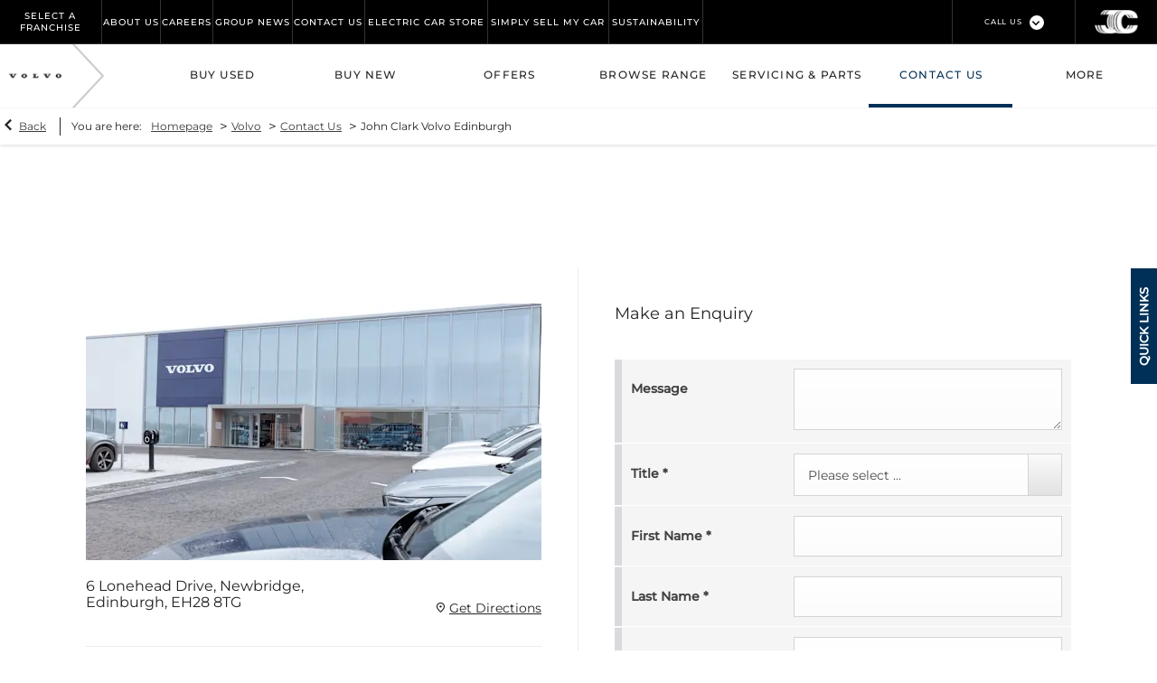

--- FILE ---
content_type: text/html; charset=utf-8
request_url: https://www.john-clark.co.uk/volvo/contact-us/volvo-cars-edinburgh/
body_size: 45627
content:
<!DOCTYPE html>
<html class="cssanimations" lang="en-GB">
    <head>
        <style type="text/css">.bootstrap-select select{display:none}.bootstrap-select .bs-caret{position:static;top:0;left:0}.bootstrap-select .dropdown-menu ul.inner{position:static;display:block}.hidden{display:none !important}</style><style type="text/css">body.page-loading *,body.page-loading:after,body.page-loading:before,body.page-loading html{box-sizing:border-box}body.page-loading img{display:block;max-width:100%}.lcp-cover{background:#fff}.lcp-holder .lcp-cover,.lcp-holder img{max-height:none!important}body.page-loading #print-header{display:none}body.page-loading #content-wrap,body.page-loading #pre-footer-wrap,body.page-loading .ctw-container,body.page-loading .header-container,body.page-loading footer{opacity:0;visibility:hidden}body.page-loading #content-wrap{min-height:100vh}.gf-components nd-component[name*=search-filter-]{display:block;min-height:45px}.gf-components nd-component[name=search-button]{display:block;min-height:44px}.ownership.module{min-height:100vh}.frontend-apps:has(nd-apps[name=layout][data*=listing]),.gf-components:has(nd-component[name=layout][data*=listing]){min-height:100dvh}.valuations-widget.module{min-height:430px}@media (max-width:767px){[class*=used].listing .used-list.listing.module>.inner{min-height:300px}.valuations-widget.module{min-height:500px}}@media (min-width:768px){[class*=used].listing .used-list.listing.module>.inner{min-height:700px}}</style>        <script type="text/javascript">
        window.dataLayer = window.dataLayer || [];
        window.gtag = function () {
          window.dataLayer.push(arguments);
        };
        gtag('consent','default', {"ad_storage":"denied","analytics_storage":"denied","ad_user_data":"denied","ad_personalization":"denied","personalization_storage":"denied","functionality_storage":"denied","security_storage":"denied","wait_for_update":500});
        gtag('set', 'ads_data_redaction', true);
        </script><script src="https://cmp.osano.com/AzqSLJSxAUrog2n3j/e4339d1c-9362-4de0-809e-94e789e4c08a/osano.js"></script><style>.osano-cm-info-dialog--hidden {display: none;}</style>                        <script type="text/javascript">
/*<![CDATA[*/
(()=>{"use strict";var e,r,t,o,n={},i={};function a(e){var r=i[e];if(void 0!==r)return r.exports;var t=i[e]={id:e,exports:{}};return n[e].call(t.exports,t,t.exports,a),t.exports}a.m=n,e=[],a.O=(r,t,o,n)=>{if(!t){var i=1/0;for(s=0;s<e.length;s++){for(var[t,o,n]=e[s],l=!0,u=0;u<t.length;u++)(!1&n||i>=n)&&Object.keys(a.O).every((e=>a.O[e](t[u])))?t.splice(u--,1):(l=!1,n<i&&(i=n));if(l){e.splice(s--,1);var f=o();void 0!==f&&(r=f)}}return r}n=n||0;for(var s=e.length;s>0&&e[s-1][2]>n;s--)e[s]=e[s-1];e[s]=[t,o,n]},a.n=e=>{var r=e&&e.__esModule?()=>e.default:()=>e;return a.d(r,{a:r}),r},t=Object.getPrototypeOf?e=>Object.getPrototypeOf(e):e=>e.__proto__,a.t=function(e,o){if(1&o&&(e=this(e)),8&o)return e;if("object"==typeof e&&e){if(4&o&&e.__esModule)return e;if(16&o&&"function"==typeof e.then)return e}var n=Object.create(null);a.r(n);var i={};r=r||[null,t({}),t([]),t(t)];for(var l=2&o&&e;"object"==typeof l&&!~r.indexOf(l);l=t(l))Object.getOwnPropertyNames(l).forEach((r=>i[r]=()=>e[r]));return i.default=()=>e,a.d(n,i),n},a.d=(e,r)=>{for(var t in r)a.o(r,t)&&!a.o(e,t)&&Object.defineProperty(e,t,{enumerable:!0,get:r[t]})},a.f={},a.e=e=>Promise.all(Object.keys(a.f).reduce(((r,t)=>(a.f[t](e,r),r)),[])),a.u=e=>(({51718:"storage-consent",90411:"share-social-links"}[e]||e)+".js"),a.g=function(){if("object"==typeof globalThis)return globalThis;try{return this||new Function("return this")()}catch(e){if("object"==typeof window)return window}}(),a.o=(e,r)=>Object.prototype.hasOwnProperty.call(e,r),o={},a.l=(e,r,t,n)=>{if(o[e])o[e].push(r);else{var i,l;if(void 0!==t)for(var u=document.getElementsByTagName("script"),f=0;f<u.length;f++){var s=u[f];if(s.getAttribute("src")==e){i=s;break}}i||(l=!0,(i=document.createElement("script")).charset="utf-8",i.timeout=120,a.nc&&i.setAttribute("nonce",a.nc),i.src=e),o[e]=[r];var c=(r,t)=>{i.onerror=i.onload=null,clearTimeout(d);var n=o[e];if(delete o[e],i.parentNode&&i.parentNode.removeChild(i),n&&n.forEach((e=>e(t))),r)return r(t)},d=setTimeout(c.bind(null,void 0,{type:"timeout",target:i}),12e4);i.onerror=c.bind(null,i.onerror),i.onload=c.bind(null,i.onload),l&&document.head.appendChild(i)}},a.r=e=>{"undefined"!=typeof Symbol&&Symbol.toStringTag&&Object.defineProperty(e,Symbol.toStringTag,{value:"Module"}),Object.defineProperty(e,"__esModule",{value:!0})},a.p="",(()=>{var e={13666:0};a.f.j=(r,t)=>{var o=a.o(e,r)?e[r]:void 0;if(0!==o)if(o)t.push(o[2]);else if(13666!=r){var n=new Promise(((t,n)=>o=e[r]=[t,n]));t.push(o[2]=n);var i=a.p+a.u(r),l=new Error;a.l(i,(t=>{if(a.o(e,r)&&(0!==(o=e[r])&&(e[r]=void 0),o)){var n=t&&("load"===t.type?"missing":t.type),i=t&&t.target&&t.target.src;l.message="Loading chunk "+r+" failed.\n("+n+": "+i+")",l.name="ChunkLoadError",l.type=n,l.request=i,o[1](l)}}),"chunk-"+r,r)}else e[r]=0},a.O.j=r=>0===e[r];var r=(r,t)=>{var o,n,[i,l,u]=t,f=0;if(i.some((r=>0!==e[r]))){for(o in l)a.o(l,o)&&(a.m[o]=l[o]);if(u)var s=u(a)}for(r&&r(t);f<i.length;f++)n=i[f],a.o(e,n)&&e[n]&&e[n][0](),e[n]=0;return a.O(s)},t=self.webpackChunk=self.webpackChunk||[];t.forEach(r.bind(null,0)),t.push=r.bind(null,t.push.bind(t))})()})();
/*]]>*/
</script><script type="text/javascript">
/*<![CDATA[*/
document.documentElement.classList.toggle("no-touch",!("ontouchstart"in window||navigator.maxTouchPoints>0||navigator.msMaxTouchPoints>0)),window.nd=window.nd||{},nd.auto=nd.auto||{},nd.auto.requireQueue=[],nd.auto.require=nd.auto.require||((o,n)=>nd.auto.requireQueue.push({deps:o,callback:n})),window.jQuery=function(o){window.nd.auto.require(["jquery"],(n=>{"function"==typeof o&&o(n)}))},window.history.scrollRestoration="manual";
/*]]>*/
</script>                <meta name="viewport" content="width=device-width, initial-scale=1.0, user-scalable=yes">
<meta http-equiv="X-UA-Compatible" content="IE=edge,chrome=1">
<meta name="robots" content="">
<meta name="description" content="Visit John Clark Volvo Edinburgh, your local Volvo Retailer specialising in new and used Volvo cars and servicing. Call in and visit us at our spacious showroom in Edinburgh, East Lothian.">
<meta prefix="og: https://ogp.me/ns#" property="og:title" content="">
<meta prefix="og: https://ogp.me/ns#" property="og:description" content="">
<meta prefix="og: https://ogp.me/ns#" property="og:image" content="">
<meta name="google-site-verification" content="ygZGnwbkmigWEzCA8rdyNkNXYT19ZTXJWRgYBcHNlrs">
<meta name="facebook-domain-verification" content="">
<meta name="msvalidate.01" content="E84E239451C75122E8F6E37C0985C623">
<meta name="twitter:card" content="summary">
<meta name="twitter:site" content="@jc_volvo">
<meta name="twitter:title" content="">
<meta name="twitter:description" content="">
<meta name="twitter:image" content="">
<meta name="messages" content="{&quot;widgets\/modules\/form-v2&quot;:{&quot;Redirecting&quot;:&quot;Redirecting&quot;,&quot;Submitting&quot;:&quot;Submitting&quot;},&quot;widgets\/car-cloud&quot;:{&quot;Save&quot;:&quot;Save&quot;,&quot;Saved&quot;:&quot;Saved&quot;}}">
<link rel="dns-prefetch" href="https://d2638j3z8ek976.cloudfront.net">
<link rel="dns-prefetch" href="//images.netdirector.co.uk">
<link rel="dns-prefetch" href="//www.google-analytics.com">
<link rel="dns-prefetch" href="//analytics.netdirector.auto">
<link rel="dns-prefetch" href="//connect.facebook.net">
<link rel="preconnect" href="https://d2638j3z8ek976.cloudfront.net">
<link rel="preconnect" href="//images.netdirector.co.uk">
<link rel="preconnect" href="//www.google-analytics.com">
<link rel="preconnect" href="//analytics.netdirector.auto">
<link rel="preconnect" href="//connect.facebook.net">
<link as="image" rel="preload" href="https://d2638j3z8ek976.cloudfront.net/21575c169c18b99c52251b7c7133ed3930d227cd/1767962015/images/preload.webp">
<link rel="canonical" href="https://www.john-clark.co.uk/volvo/contact-us/volvo-cars-edinburgh/">
<link as="image" rel="preload" href="https://d2638j3z8ek976.cloudfront.net/21575c169c18b99c52251b7c7133ed3930d227cd/1767962015/images/logo-alt-invert.png">
<link as="image" rel="preload" href="https://d2638j3z8ek976.cloudfront.net/21575c169c18b99c52251b7c7133ed3930d227cd/1767962015/images/logo-alt.webp">
<link as="image" rel="preload" href="https://d2638j3z8ek976.cloudfront.net/21575c169c18b99c52251b7c7133ed3930d227cd/1767962015/images/logo.webp">
<script type="text/javascript">
/*<![CDATA[*/
window.urlPrefix='/volvo';window.uploadFolder='auto-client'
/*]]>*/
</script>
<script type="text/javascript">
/*<![CDATA[*/
<img src="https://audioxi-38-adswizz.attribution.adswizz.com/fire?pixelId=9cd8a977-6d15-4546-be24-6ad37f02542…"/>

https://audioxi-38-adswizz.attribution.adswizz.com/fire?pixelId=9cd8a977-6d15-4546-be24-6ad37f025427&type=sitevisit&subtype=HomePage&aw_0_req.gdpr=true&redirectURL=[base64]
/*]]>*/
</script>
<script type="text/javascript">
/*<![CDATA[*/
nd.auto.require(['es6/src/storage/consent/MicrosoftConsent'], function(MicrosoftConsent) {
  window.uetq = window.uetq || [];
  MicrosoftConsent.init(window.uetq);
});
/*]]>*/
</script>
<script type="text/javascript">
/*<![CDATA[*/

window.dataLayer = window.dataLayer || [];
window.gtag = function () {
  window.dataLayer.push(arguments);
};
nd.auto.require(['es6/src/storage/consent/GoogleConsent', 'widgets/tagManager/CookieSnippetHandler', 'es6/src/storage/models/GoogleAnalytics'], function(GoogleConsent, CookieSnippetHandler, GoogleAnalytics) {

    GoogleConsent.init(window.gtag);
    CookieSnippetHandler.add(function () { 
    (function(w,d,s,l,i){w[l]=w[l]||[];w[l].push({'gtm.start':
    new Date().getTime(),event:'gtm.js'});var f=d.getElementsByTagName(s)[0],
    j=d.createElement(s),dl=l!='dataLayer'?'&l='+l:'';;j.async=true;j.src=
    'https://www.googletagmanager.com/gtm.js?id='+i+dl;f.parentNode.insertBefore(j,f);
    })(window,document,'script','dataLayer','GTM-WHJ7677');
 }, GoogleAnalytics.categories);
});

/*]]>*/
</script>
<script type="text/javascript">
/*<![CDATA[*/
var tracking={"google":{"accounts":{"leadbeast":"","client":""}},"googleUA":[],"anonymizeIP":false,"common":{"areaId":16261,"siteName":"Volvo","currentDomain":"www.john-clark.co.uk","groupSoftwareHash":"21575c169c18b99c52251b7c7133ed3930d227cd","cookieMode":0},"snowPlow":{"plugins":[{"url":"https:\/\/static.analytics.netdirector.auto\/3.3.1\/plugins\/browser-plugin-ad-tracking\/dist\/index.umd.min.js","names":["snowplowAdTracking","AdTrackingPlugin"]},{"url":"https:\/\/static.analytics.netdirector.auto\/3.3.1\/plugins\/browser-plugin-error-tracking\/dist\/index.umd.min.js","names":["snowplowErrorTracking","ErrorTrackingPlugin"]},{"url":"https:\/\/static.analytics.netdirector.auto\/3.3.1\/plugins\/browser-plugin-link-click-tracking\/dist\/index.umd.min.js","names":["snowplowLinkClickTracking","LinkClickTrackingPlugin"]}],"trackerSrc":"\/\/static.analytics.netdirector.auto\/3.3.1\/sp.lite.js","standaloneSearchTracker":{"endPoint":"analytics.netdirector.auto","settings":{"eventMethod":"post","stateStorageStrategy":"localStorage","contexts":{"webPage":true,"performanceTiming":false,"gaCookies":false,"geoLocation":false}}},"trackers":{"nd":{"endPoint":"https:\/\/analytics.netdirector.auto","settings":{"eventMethod":"post","stateStorageStrategy":"localStorage","contexts":{"webPage":true,"gaCookies":false,"geoLocation":false},"appId":"www.john-clark.co.uk","cookieDomain":".john-clark.co.uk"}}}}};window.netdirector = {
  trackingIpFilter:!1,
  hostname: window.location.hostname,
  softwareId: '3A8ANAQU8EPHENEC',
  areaId: window.tracking.common.areaId || '',
  siteName: window.tracking.common.siteName || '',
  currentDomain: window.tracking.common.currentDomain || '',
  groupSoftwareHash: window.tracking.common.groupSoftwareHash || '',
};

/*]]>*/
</script>
<title>John Clark Volvo Edinburgh | Contact Us</title>
<meta charset="utf-8">
        <link href="https://d2638j3z8ek976.cloudfront.net/21575c169c18b99c52251b7c7133ed3930d227cd/1767962015/css/compressedvolvo.min.css" rel="preload" as="style" onload="this.rel=&#039;stylesheet&#039;">        <!-- preload -->
        <script> !function(f,b,e,v,n,t,s) {if(f.fbq)return;n=f.fbq=function(){n.callMethod? n.callMethod.apply(n,arguments):n.queue.push(arguments)}; if(!f._fbq)f._fbq=n;n.push=n;n.loaded=!0;n.version='2.0'; n.queue=[];t=b.createElement(e);t.async=!0; t.src=v;s=b.getElementsByTagName(e)[0]; s.parentNode.insertBefore(t,s)}(window, document,'script', 'https://connect.facebook.net/en_US/fbevents.js'); fbq('init', '1311330609948479'); fbq('track', 'PageView'); </script> <noscript><img height="1" width="1" style="display:none" src="https://www.facebook.com/tr?id=1311330609948479&ev=PageView&noscript=1" /></noscript>
<script>

!function(f,b,e,v,n,t,s)

{if(f.fbq)return;n=f.fbq=function(){n.callMethod?

n.callMethod.apply(n,arguments):n.queue.push(arguments)};

if(!f._fbq)f._fbq=n;n.push=n;n.loaded=!0;n.version='2.0';

n.queue=[];t=b.createElement(e);t.async=!0;

t.src=v;s=b.getElementsByTagName(e)[0];

s.parentNode.insertBefore(t,s)}(window, document,'script',

'https://connect.facebook.net/en_US/fbevents.js');

fbq('init', '1153218853677331');

fbq('track', 'PageView');

</script>

<noscript><img height="1" width="1" style="display:none"

src="https://www.facebook.com/tr?id=1153218853677331&ev=PageView&noscript=1"

/></noscript>
                        <!-- favicons start -->
        <link rel="apple-touch-icon-precomposed" sizes="144x144" href="https://d2638j3z8ek976.cloudfront.net/21575c169c18b99c52251b7c7133ed3930d227cd/1767962015/images/ico/apple-touch-icon-144-precomposed.png">
<link rel="apple-touch-icon-precomposed" sizes="114x114" href="https://d2638j3z8ek976.cloudfront.net/21575c169c18b99c52251b7c7133ed3930d227cd/1767962015/images/ico/apple-touch-icon-114-precomposed.png">
<link rel="apple-touch-icon-precomposed" sizes="72x72" href="https://d2638j3z8ek976.cloudfront.net/21575c169c18b99c52251b7c7133ed3930d227cd/1767962015/images/ico/apple-touch-icon-72-precomposed.png">
<link rel="apple-touch-icon-precomposed" sizes="57x57" href="https://d2638j3z8ek976.cloudfront.net/21575c169c18b99c52251b7c7133ed3930d227cd/1767962015/images/ico/apple-touch-icon-57-precomposed.png">
<link rel="shortcut icon" type="image/x-icon" href="https://d2638j3z8ek976.cloudfront.net/21575c169c18b99c52251b7c7133ed3930d227cd/1767962015/images/ico/favicon.ico">        <!-- favicons end -->
                <script type="application/ld+json">{"@context":"https:\/\/schema.org","@graph":[{"@type":"AutomotiveBusiness","@context":"https:\/\/schema.org\/","image":"https:\/\/d3rjkbj0efme5v.cloudfront.net\/GroupLogos\/7404c33a0e47e767a5b2730914725adbb285ceff.png","name":"John Clark Motor Group","url":"https:\/\/www.john-clark.co.uk\/www.john-clark.co.uk\/","mainEntityOfPage":"","hasMap":"https:\/\/www.google.com\/maps\/search\/?api=1&query=John+Clark+Volvo+Edinburgh%2C6+Lonehead+Drive+Newbridge+Edinburgh+EH28+8TG","location":{"@type":"Place","name":"John Clark Volvo Edinburgh","url":"https:\/\/www.john-clark.co.uk\/volvo\/contact-us\/volvo-cars-edinburgh\/","openingHoursSpecification":[{"@type":"OpeningHoursSpecification","opens":"08:30:00","closes":"19:00:00","dayOfWeek":"https:\/\/schema.org\/Monday"},{"@type":"OpeningHoursSpecification","opens":"08:30:00","closes":"19:00:00","dayOfWeek":"https:\/\/schema.org\/Tuesday"},{"@type":"OpeningHoursSpecification","opens":"08:30:00","closes":"19:00:00","dayOfWeek":"https:\/\/schema.org\/Wednesday"},{"@type":"OpeningHoursSpecification","opens":"08:30:00","closes":"19:00:00","dayOfWeek":"https:\/\/schema.org\/Thursday"},{"@type":"OpeningHoursSpecification","opens":"08:30:00","closes":"18:00:00","dayOfWeek":"https:\/\/schema.org\/Friday"},{"@type":"OpeningHoursSpecification","opens":"08:30:00","closes":"17:00:00","dayOfWeek":"https:\/\/schema.org\/Saturday"},{"@type":"OpeningHoursSpecification","opens":"11:00:00","closes":"17:00:00","dayOfWeek":"https:\/\/schema.org\/Sunday"}]},"address":{"@type":"PostalAddress","contactType":"Sales","telephone":"0131 357 3344","addressCountry":"United Kingdom","addressLocality":"Newbridge","addressRegion":"GB","postalCode":"EH28 8TG","streetAddress":"6 Lonehead Drive  "},"brand":{"@type":"Brand","name":"Volvo"}},{"@type":"BreadcrumbList","itemListElement":[{"@type":"ListItem","position":"1","item":{"@id":"https:\/\/www.john-clark.co.uk\/","name":"Homepage"}},{"@type":"ListItem","position":"2","item":{"@id":"https:\/\/www.john-clark.co.uk\/volvo\/","name":"Volvo"}},{"@type":"ListItem","position":"3","item":{"@id":"https:\/\/www.john-clark.co.uk\/volvo\/contact-us\/","name":"Contact Us"}},{"@type":"ListItem","position":"4","item":{"@id":"https:\/\/www.john-clark.co.uk\/volvo\/contact-us\/volvo-cars-edinburgh\/","name":"John Clark Volvo Edinburgh"}}]}]}</script>                <meta name="format-detection" content="telephone=no">
        <script>
  document.addEventListener('DOMContentLoaded', () => {
    const frequency = 250;
    const cssRecalculatingDelay = 500;

    const nameProperty = object => object.name

    const isCssResource = name => name.indexOf('.css') !== -1;

    const isResourceLoaded = resource =>
      window.performance.getEntriesByName(resource, 'resource').filter(entry => !entry.responseEnd).length === 0;

    const areResourcesLoaded = resources => resources.length === resources.filter(isResourceLoaded).length;

    const getCssResources = () => window.performance.getEntries().map(nameProperty).filter(isCssResource);

    const removeLoadingClass = () => document.querySelector('body').classList.remove('page-loading');

    const interval = window.setInterval(() => {
      if (areResourcesLoaded(getCssResources())) {
          if (!document.hidden) {
              setTimeout(removeLoadingClass, cssRecalculatingDelay);
              clearInterval(interval);
          }
      }
    }, frequency);
  });
</script>
    </head>
    <body class="locations details template-id-768769 location-48b242fc5b6441db3406e63de0b4cdb1c89e39e9 h-48b242fc5b6441db3406e63de0b4cdb1c89e39e9 volvo-cars-edinburgh franchise-6fa924dac4434021c29efe2e4b554709e2a2f9f3 h-6fa924dac4434021c29efe2e4b554709e2a2f9f3 id-1439927 is-top is-scrolling-up page-loading" data-js-base-url="https://d2638j3z8ek976.cloudfront.net/js/d6ac0f97842ae15a0af35e9f08a6b760" data-js-vendor-map="[]" data-affected-js-paths="{&quot;shouldReplace&quot;:true,&quot;keywords&quot;:[&quot;advert&quot;,&quot;Advert&quot;,&quot;analytics&quot;,&quot;Analytics&quot;,&quot;event&quot;,&quot;Event&quot;,&quot;criteo&quot;,&quot;PageView&quot;,&quot;pageView&quot;,&quot;snowPlow&quot;,&quot;snowplow&quot;,&quot;SocialMedia&quot;,&quot;socialMedia&quot;,&quot;SocialLinks&quot;,&quot;socialLinks&quot;,&quot;share&quot;,&quot;facebook&quot;]}">
        <div class="lcp-holder" style="overflow: hidden; position: absolute; pointer-events: none; top: 0; left: 0; width: 98vw; height: 98vh; max-width: 98vw; max-height: 98vh;">
            <div class="lcp-cover" style="position: absolute; top: 0; left: 0; width: 1922px; height: 1081px; max-height: 98vh; display: block; z-index: -9999998;"></div>
            <img fetchpriority="high" alt="" class="lcp-image" width="1922" height="875" style="position: absolute; top: 0; left: 0; width: 1922px; height: 1081px; max-height: 98vh;  display: block; z-index: -9999999; max-width: none;" src="https://d2638j3z8ek976.cloudfront.net/21575c169c18b99c52251b7c7133ed3930d227cd/1767962015/images/preload.webp">
        </div>
        <div class="ctw-container"><div id="ctw-widgets">
            
        </div>
</div>        <div data-js-context="[base64]"></div>            <!-- Google Tag Manager -->
    <noscript>
        <iframe src="//www.googletagmanager.com/ns.html?id=GTM-WHJ7677" height="0" width="0"
                style="display:none;visibility:hidden" sandbox="allow-same-origin"></iframe>
    </noscript>
                <div id="page-wrap">
            <div id="print-header" class="print-only"><picture>
                                <source srcset="https://d2638j3z8ek976.cloudfront.net/21575c169c18b99c52251b7c7133ed3930d227cd/1767962015/images/print-header.jpg" media="print">
                <source srcset="https://images.netdirector.co.uk/gforces-auto/image/upload/q_85/auto-client/placeholder/grey_1_1.gif" media="screen">
                <img src="https://d2638j3z8ek976.cloudfront.net/21575c169c18b99c52251b7c7133ed3930d227cd/1767962015/images/print-header.jpg" alt="Print Header"></picture>
            </div>
            <div id="wrap">
                <div class="header-container"><header>
            <div class="container-wrap container-3zz9e u-hidden-md-down"><div class="container"><div class="row-fluid row-qyzx7"><div class="button module quick-links reset u-float-left u-hidden-sm-down" data-require-module-id="widgets/modules/button"><a href="" title="Quick Links" class="btn">    <i class="icon"></i><span class="label">Quick Links</span></a></div><div class="button module u-float-left reset testdrive-button" data-require-module-id="widgets/modules/button"><a href="/volvo/new-cars/book-a-test-drive/" title="Book a Test Drive" class="btn">    <i class="icon"></i><span class="label">Book a Test Drive</span></a></div><div class="button module u-float-left reset service-button" data-require-module-id="widgets/modules/button"><a href="/volvo/servicing-parts/enquiry/" title="Request a Service" class="btn">    <i class="icon"></i><span class="label">Request a Service</span></a></div><div class="button module u-float-left reset contact-button" data-require-module-id="widgets/modules/button"><a href="/volvo/contact-us/" title="Contact Us" class="btn">    <i class="icon"></i><span class="label">Contact Us</span></a></div><div class="button module u-float-left reset valuation-button" data-require-module-id="widgets/modules/button"><a href="/volvo/valuations/" title="Value My Vehicle" class="btn">    <i class="icon"></i><span class="label">Value My Vehicle</span></a></div><div class="social-icons module hidden-phone reset u-float-left u-hidden-sm-down" data-require-module-id="widgets/modules/socialLinks"><div class="inner" data-social-type="link">
        <ul>
                    <li class="facebook">
                <a
    target="_blank"
    href="//facebook.com/johnclarkvolvo"
    title="Facebook"
    rel="nofollow noopener noreferrer"
    data-click-fingerprint="1.1.1.11.133">
                <i class="icon icon-social icon-facebook"></i>
    </a>
            </li>
                    <li class="twitter">
                <a
    target="_blank"
    href="//twitter.com/jc_volvo/?lang=en"
    title="Twitter"
    rel="nofollow noopener noreferrer"
    data-click-fingerprint="1.1.1.11.133">
                <i class="icon icon-social icon-twitter"></i>
    </a>
            </li>
                    <li class="youtube">
                <a
    target="_blank"
    href="//youtube.com/user/johnclarkmg"
    title="YouTube"
    rel="nofollow noopener noreferrer"
    data-click-fingerprint="1.1.1.11.133">
                <i class="icon icon-social icon-youtube"></i>
    </a>
            </li>
            </ul>
</div>
</div></div></div></div><div class="container-wrap container-296mj"><div class="container"><div class="row-fluid row-4vuwj"><div class="custom-html module nav-switch u-hidden-xs-down u-hidden-md-up secondary-bg"><a href="#" title="" data-toggle="toggle" class="toggle-nav" data-target="#primary-menu .nav-collapse" data-close="auto"><i class="icon"></i><span>Menu</span></a>
</div><div class="custom-html module select-franchise-toggle"><div class="toggle-heading " data-toggle="toggle" data-target=".select-franchise-toggle .toggle-body">
    <h4><i class="icon"></i><span>Select A Franchise</span></h4>
</div></div><div class="site-links module header-quick-links"><ul>
            <li><a title="About Us	" href="https://www.john-clark.co.uk/about-us/	">About Us	</a></li>
            <li><a title="Careers" href="https://www.johnclarkrecruitment.co.uk/">Careers</a></li>
            <li><a title="Group News	" href="https://www.john-clark.co.uk/latest-news/	">Group News	</a></li>
            <li><a title="Contact Us" href="/volvo/contact-us/">Contact Us</a></li>
            <li><a target="_blank" title="Electric Car Store" rel="noopener noreferrer" href="https://www.john-clark.co.uk/electric-car-store/	">Electric Car Store</a></li>
            <li><a title="Simply Sell My Car" href="https://www.john-clark.co.uk/simply-sell-my-car/	">Simply Sell My Car</a></li>
            <li><a title="Sustainability" href="https://www.john-clark.co.uk/site/sustainability/">Sustainability</a></li>
    </ul>
</div><div class="logo module u-hidden-sm-down"><a href="/" title="John Clark Motor Group"><img src="https://d2638j3z8ek976.cloudfront.net/21575c169c18b99c52251b7c7133ed3930d227cd/1767962015/images/logo-alt-invert.png" alt="John Clark Motor Group"></a></div><div class="contact-numbers module"><a href="#" class="toggle-contact" title="Telephone Numbers" data-parent=".contact-numbers" data-close="auto" data-toggle="toggle">
    <i class="icon"></i><span class="label">Telephone Numbers</span></a>
<div id="contact-numbers-collapse" class="toggle-body" style="display: none;">
    <a class="close"><span>Close</span></a>
    <div class="inset">
        <div class="group">
    <ul>
                <li class="location1">
                                                <span class="label">Tel:</span>                
                
                
                
                                            
                
                
                                    <a title="John Clark Volvo Aberdeen" href="/volvo/contact-us/volvo-cars-aberdeen/"><span class="location">John Clark Volvo Aberdeen</span></a>                
                                            
                
                
                
                                    <span class="departments">
                                        </span>
                                    </li>
                <li class="location2">
                                                <span class="label">Tel:</span>                
                
                
                
                                            
                
                
                                    <a title="John Clark Volvo Dundee" href="/volvo/contact-us/volvo-cars-dundee/"><span class="location">John Clark Volvo Dundee</span></a>                
                                            
                
                
                
                                    <span class="departments">
                                            <span class="department">
                            <a href="/volvo/contact-us/volvo-cars-dundee/">
                                <span class="label" itemprop="contactType">Main Switchboard:</span>                                <span class="value" itemprop="telephone"><span class="nd-dynamo-telephony" data-location-hash="aeab15a0e52da829f6b560fc232b15eb4126e0e6" data-department-hash="f292cfd130fb3910560ebc8ec976b80d6c402f04">01382 768 200</span></span>                            </a>
                        </span>
                                        </span>
                                    </li>
                <li class="location3">
                                                <span class="label">Tel:</span>                
                
                
                
                                            
                
                
                                    <a title="John Clark Volvo Edinburgh" href="/volvo/contact-us/volvo-cars-edinburgh/"><span class="location">John Clark Volvo Edinburgh</span></a>                
                                            
                
                
                
                                    <span class="departments">
                                            <span class="department">
                            <a href="/volvo/contact-us/volvo-cars-edinburgh/">
                                <span class="label" itemprop="contactType">Main Switchboard:</span>                                <span class="value" itemprop="telephone"><span class="nd-dynamo-telephony" data-location-hash="48b242fc5b6441db3406e63de0b4cdb1c89e39e9" data-department-hash="d9e9be842b232a9b65e29f64d282fbee18a8c1e2">0131 357 3344</span></span>                            </a>
                        </span>
                                        </span>
                                    </li>
            </ul>
</div>    </div>
</div>
</div><div class="custom-html module trustpilot">
<!-- TrustBox widget - Micro Star -->
<div class="trustpilot-widget" data-locale="en-GB" data-template-id="5419b732fbfb950b10de65e5" data-businessunit-id="560aa1e90000ff000583d6ca" data-style-height="24px" data-style-width="100%" data-theme="dark" data-text-color="#ffffff">
<a href="https://uk.trustpilot.com/review/www.john-clark.co.uk" target="_blank" rel="noopener">Trustpilot</a>
</div>
<!-- End TrustBox widget -->
</div></div></div></div><div class="container-wrap container-dqlqp"><div class="container"><div class="row-fluid row-18x7f"><div class="button module back-btn" data-require-module-id="widgets/modules/button"><a href="/" title="Back To Group" class="btn">    <i class="icon"></i><span class="label">Back To Group</span></a></div><div class="custom-html module select-franchise-toggle visible-phone"><div class="toggle-heading " data-toggle="toggle" data-target=".select-franchise-toggle .toggle-body">
    <h4><i class="icon"></i><span>Select A Franchise</span></h4>
</div></div></div><div class="row-fluid row-93lhx"><div class="custom-html module nav-switch visible-phone has-border-xs"><a href="#" title="" data-toggle="toggle" class="toggle-nav" data-target="#primary-menu .nav-collapse" data-close="auto"><i class="icon"></i><span>Menu</span></a>
</div><div class="button module visible-phone has-border-xs buy-online" data-require-module-id="widgets/modules/button"><a href="/volvo/buy-online/" title="Buy Online" class="btn">    <i class="icon"></i><span class="label">Buy Online</span></a></div><div class="custom-html module visible-phone toggle-search has-border-xs"><a href="/volvo/used-cars/" title=""><i class="icon"></i><span>Used Cars</span></a></div><div class="button module visible-phone has-border-xs offers" data-require-module-id="widgets/modules/button"><a href="/volvo/offers/" title="Offers" class="btn">    <i class="icon"></i><span class="label">Offers</span></a></div><div class="contact-numbers module visible-phone has-border-xs"><a href="#" class="toggle-contact" title="Call Us" data-parent=".contact-numbers" data-close="auto" data-toggle="toggle">
    <i class="icon"></i><span class="label">Call Us</span></a>
<div id="contact-numbers-collapse" class="toggle-body" style="display: none;">
    <a class="close"><span>Close</span></a>
    <div class="inset">
        <div class="group">
    <ul>
                <li class="location1">
                                                <span class="label">Call</span>                
                
                
                
                                            
                
                
                                    <a title="John Clark Volvo Aberdeen" href="/volvo/contact-us/volvo-cars-aberdeen/"><span class="location">John Clark Volvo Aberdeen</span></a>                
                                            
                
                
                
                                    <span class="departments">
                                        </span>
                                    </li>
                <li class="location2">
                                                <span class="label">Call</span>                
                
                
                
                                            
                
                
                                    <a title="John Clark Volvo Dundee" href="/volvo/contact-us/volvo-cars-dundee/"><span class="location">John Clark Volvo Dundee</span></a>                
                                            
                
                
                
                                    <span class="departments">
                                            <span class="department">
                            <a href="/volvo/contact-us/volvo-cars-dundee/">
                                <span class="label" itemprop="contactType">Main Switchboard:</span>                                <span class="value" itemprop="telephone"><span class="nd-dynamo-telephony" data-location-hash="aeab15a0e52da829f6b560fc232b15eb4126e0e6" data-department-hash="f292cfd130fb3910560ebc8ec976b80d6c402f04">01382 768 200</span></span>                            </a>
                        </span>
                                        </span>
                                    </li>
                <li class="location3">
                                                <span class="label">Call</span>                
                
                
                
                                            
                
                
                                    <a title="John Clark Volvo Edinburgh" href="/volvo/contact-us/volvo-cars-edinburgh/"><span class="location">John Clark Volvo Edinburgh</span></a>                
                                            
                
                
                
                                    <span class="departments">
                                            <span class="department">
                            <a href="/volvo/contact-us/volvo-cars-edinburgh/">
                                <span class="label" itemprop="contactType">Main Switchboard:</span>                                <span class="value" itemprop="telephone"><span class="nd-dynamo-telephony" data-location-hash="48b242fc5b6441db3406e63de0b4cdb1c89e39e9" data-department-hash="d9e9be842b232a9b65e29f64d282fbee18a8c1e2">0131 357 3344</span></span>                            </a>
                        </span>
                                        </span>
                                    </li>
            </ul>
</div>    </div>
</div>
</div></div></div></div><div class="container-wrap container-q1amz"><div class="container"><div class="row-fluid row-0hyhm"><div class="custom-html module">
<!-- TrustBox widget - Micro Star -->
<div class="trustpilot-widget" data-locale="en-GB" data-template-id="5419b732fbfb950b10de65e5" data-businessunit-id="560aa1e90000ff000583d6ca" data-style-height="24px" data-style-width="100%" data-theme="dark" data-text-color="#ffffff">
<a href="https://uk.trustpilot.com/review/www.john-clark.co.uk" target="_blank" rel="noopener">Trustpilot</a>
</div>
<!-- End TrustBox widget -->
</div></div></div></div><div class="container-wrap container-4jqb0"><div class="container"><div class="row-fluid row-10r1h"><div class="toggle module select-franchise-toggle"><div class="toggle-heading" data-toggle="toggle" data-close="auto">
    <h4><i class="icon"></i><span>Select A Franchise</span></h4>
</div>
<div class="toggle-body">
        <div class="toggle-pane">
        <div class="row-fluid row-uv0f0"><div class="button module span4" data-require-module-id="widgets/modules/button"><a href="/alpine/" title="Alpine" class="btn">    <i class="icon"></i><span class="label">Alpine</span></a></div><div class="button module" data-require-module-id="widgets/modules/button"><a href="/audi/" title="Audi" class="btn">    <span class="label">Audi</span></a></div><div class="button module" data-require-module-id="widgets/modules/button"><a href="/bmw/" title="BMW" class="btn">    <span class="label">BMW</span></a></div><div class="button module" data-require-module-id="widgets/modules/button"><a href="/bmw-motorrad/" title="Motorrad" class="btn">    <span class="label">Motorrad</span></a></div><div class="button module" data-require-module-id="widgets/modules/button"><a href="/bodyshop/" title="Bodyshop" class="btn">    <span class="label">Bodyshop</span></a></div><div class="button module" data-require-module-id="widgets/modules/button"><a href="/byd/" title="BYD" class="btn">    <span class="label">BYD</span></a></div><div class="button module" data-require-module-id="widgets/modules/button"><a href="/dacia/" title="Dacia" class="btn">    <span class="label">Dacia</span></a></div><div class="button module" data-require-module-id="widgets/modules/button"><a href="/clark-commercials/" title="Clark Commercials" class="btn">    <span class="label">Clark Commercials</span></a></div><div class="button module" data-require-module-id="widgets/modules/button"><a href="/cupra/" title="CUPRA" class="btn">    <span class="label">CUPRA</span></a></div><div class="button module" data-require-module-id="widgets/modules/button"><a href="https://www.clarkiescampers.com/" title="Clarkies Campers" class="btn">    <span class="label">Clarkies Campers</span></a></div><div class="button module" data-require-module-id="widgets/modules/button"><a href="/geely" title="Geely" class="btn">    <span class="label">Geely</span></a></div><div class="button module" data-require-module-id="widgets/modules/button"><a href="/motorchoice/" title="JC Select" class="btn">    <span class="label">JC Select</span></a></div><div class="button module" data-require-module-id="widgets/modules/button"><a href="/jaguar/" title="Jaguar" class="btn">    <span class="label">Jaguar</span></a></div><div class="button module" data-require-module-id="widgets/modules/button"><a href="/kia/" title="Kia" class="btn">    <span class="label">Kia</span></a></div><div class="button module" data-require-module-id="widgets/modules/button"><a href="https://www.john-clark.co.uk/land-rover/range-rover/" title="Range Rover" class="btn">    <span class="label">Range Rover</span></a></div><div class="button module" data-require-module-id="widgets/modules/button"><a href="https://www.john-clark.co.uk/land-rover/defender/" title="Defender" class="btn">    <span class="label">Defender</span></a></div><div class="button module" data-require-module-id="widgets/modules/button"><a href="https://www.john-clark.co.uk/land-rover/discovery/" title="Discovery" class="btn">    <span class="label">Discovery</span></a></div><div class="button module" data-require-module-id="widgets/modules/button"><a href="/mg/" title="MG" class="btn">    <span class="label">MG</span></a></div><div class="button module" data-require-module-id="widgets/modules/button"><a href="/mini/" title="MINI" class="btn">    <span class="label">MINI</span></a></div><div class="button module" data-require-module-id="widgets/modules/button"><a href="/nissan/" title="Nissan" class="btn">    <span class="label">Nissan</span></a></div><div class="button module" data-require-module-id="widgets/modules/button"><a href="/renault/" title="Renault" class="btn">    <span class="label">Renault</span></a></div><div class="button module" data-require-module-id="widgets/modules/button"><a href="/seat/" title="SEAT" class="btn">    <span class="label">SEAT</span></a></div><div class="button module" data-require-module-id="widgets/modules/button"><a href="/skoda/" title="Škoda" class="btn">    <span class="label">Škoda</span></a></div><div class="button module" data-require-module-id="widgets/modules/button"><a href="/volkswagen/" title="Volkswagen" class="btn">    <span class="label">Volkswagen</span></a></div><div class="button module" data-require-module-id="widgets/modules/button"><a href="/volvo/" title="Volvo" class="btn">    <i class="icon"></i><span class="label">Volvo</span></a></div></div>    </div>
</div>
</div></div></div></div><div class="container-wrap container-r6z94"><div class="container"><div class="row-fluid"><div class="logo module u-hidden-sm-up"><a href="/" title="John Clark Motor Group"><img src="https://d2638j3z8ek976.cloudfront.net/21575c169c18b99c52251b7c7133ed3930d227cd/1767962015/images/logo-alt.webp" alt="John Clark Motor Group"></a></div><div class="logo module u-hidden-md-up hidden-phone"><a href="/" title="John Clark Motor Group"><img src="https://d2638j3z8ek976.cloudfront.net/21575c169c18b99c52251b7c7133ed3930d227cd/1767962015/images/logo.webp" alt="John Clark Motor Group"></a></div><div class="custom-image module franchise-badge">
<div class="inner">
    <a  title="Homepage" href="/volvo/">
    <img src="https://d2638j3z8ek976.cloudfront.net/21575c169c18b99c52251b7c7133ed3930d227cd/1767962015/images/volvo/franchise-badge.webp" alt="Volvo"></a></div>
</div></div></div></div><div class="container-wrap container-un2g5"><div class="container"><div class="row-fluid row-augpi"><div id="primary-menu" class="navigation module navbar" data-require-module-id="es6/src/widgets/modules/menu"><div class="toggle-nav" data-toggle="toggle" data-target=".nav-collapse"><i class="icon"></i></div>
<div class="navbar">
    <div class="container">
        <nav class="nav-collapse">
            <ul class="nav">
            <li class="has-split-dropdown buy-used first dropdown">
            <a data-dl-label="" data-section-type="" data-vehicle-list-name="" class="nav-item-link" title="Buy Used" href="/volvo/used-cars/"><i class="icon"></i><span>Buy Used</span></a>                            <ul class="dropdown-menu" role="menu" aria-label="Drop Down Menu">
                                            <li class="dropdown-item-1031010">
                            <a tabindex="-1" data-dl-label="" data-section-type="" data-vehicle-list-name="" class="nav-item-link" title="EX40" href="https://www.john-clark.co.uk/volvo/used-cars/?condition%5B0%5D=Used&amp;manufacturer%5B0%5D=Volvo&amp;model%5B0%5D=EX40&amp;nfcSearchVersion=1.0.0"><span>EX40</span></a>                        </li>
                                            <li class="dropdown-item-1031009">
                            <a tabindex="-1" data-dl-label="" data-section-type="" data-vehicle-list-name="" class="nav-item-link" title="EX30" href="https://www.john-clark.co.uk/volvo/used-cars/?condition%5B0%5D=Used&amp;manufacturer%5B0%5D=Volvo&amp;model%5B0%5D=EX30&amp;nfcSearchVersion=1.0.0"><span>EX30</span></a>                        </li>
                                            <li class="dropdown-item-929125">
                            <a tabindex="-1" data-dl-label="" data-section-type="Used vehicles" data-vehicle-list-name="" class="nav-item-link" title="EC40" data-image="https://d2638j3z8ek976.cloudfront.net/21575c169c18b99c52251b7c7133ed3930d227cd/1767962015/images/no-images/no-image-9-3.png" data-image-aspect-ratio="9:3" href="/volvo/used-cars/volvo-c40/"><span>EC40</span></a>                        </li>
                                            <li class="dropdown-item-597219">
                            <a tabindex="-1" data-dl-label="" data-section-type="Used vehicles" data-vehicle-list-name="" class="nav-item-link" title="XC40" data-image="https://d2638j3z8ek976.cloudfront.net/21575c169c18b99c52251b7c7133ed3930d227cd/1767962015/images/no-images/no-image-9-3.png" data-image-aspect-ratio="9:3" href="/volvo/used-cars/volvo-xc40/"><span>XC40</span></a>                        </li>
                                            <li class="dropdown-item-597220">
                            <a tabindex="-1" data-dl-label="" data-section-type="Used vehicles" data-vehicle-list-name="" class="nav-item-link" title="XC60" data-image="https://d2638j3z8ek976.cloudfront.net/21575c169c18b99c52251b7c7133ed3930d227cd/1767962015/images/no-images/no-image-9-3.png" data-image-aspect-ratio="9:3" href="/volvo/used-cars/xc60/"><span>XC60</span></a>                        </li>
                                            <li class="dropdown-item-597221">
                            <a tabindex="-1" data-dl-label="" data-section-type="Used vehicles" data-vehicle-list-name="" class="nav-item-link" title="XC90" data-image="https://d2638j3z8ek976.cloudfront.net/21575c169c18b99c52251b7c7133ed3930d227cd/1767962015/images/no-images/no-image-9-3.png" data-image-aspect-ratio="9:3" href="/volvo/used-cars/xc90/"><span>XC90</span></a>                        </li>
                                            <li class="dropdown-item-1031011">
                            <a tabindex="-1" data-dl-label="" data-section-type="" data-vehicle-list-name="" class="nav-item-link" title="C40" href="https://www.john-clark.co.uk/volvo/used-cars/?condition%5B0%5D=Used&amp;manufacturer%5B0%5D=Volvo&amp;model%5B0%5D=C40&amp;nfcSearchVersion=1.0.0"><span>C40</span></a>                        </li>
                                            <li class="dropdown-item-597215">
                            <a tabindex="-1" data-dl-label="" data-section-type="Used vehicles" data-vehicle-list-name="" class="nav-item-link" title="V40" data-image="https://d2638j3z8ek976.cloudfront.net/21575c169c18b99c52251b7c7133ed3930d227cd/1767962015/images/no-images/no-image-9-3.png" data-image-aspect-ratio="9:3" href="/volvo/used-cars/v40/"><span>V40</span></a>                        </li>
                                            <li class="dropdown-item-597216">
                            <a tabindex="-1" data-dl-label="" data-section-type="Used vehicles" data-vehicle-list-name="" class="nav-item-link" title="V60" data-image="https://d2638j3z8ek976.cloudfront.net/21575c169c18b99c52251b7c7133ed3930d227cd/1767962015/images/no-images/no-image-9-3.png" data-image-aspect-ratio="9:3" href="/volvo/used-cars/v60/"><span>V60</span></a>                        </li>
                                            <li class="dropdown-item-707262">
                            <a tabindex="-1" data-dl-label="" data-section-type="Used vehicles" data-vehicle-list-name="" class="nav-item-link" title="V90" data-image="https://d2638j3z8ek976.cloudfront.net/21575c169c18b99c52251b7c7133ed3930d227cd/1767962015/images/no-images/no-image-9-3.png" data-image-aspect-ratio="9:3" href="/volvo/used-cars/v90-in-scotland/"><span>V90</span></a>                        </li>
                                            <li class="dropdown-item-618566">
                            <a tabindex="-1" data-dl-label="" data-section-type="Used vehicles" data-vehicle-list-name="" class="nav-item-link" title="S60" data-image="https://d2638j3z8ek976.cloudfront.net/21575c169c18b99c52251b7c7133ed3930d227cd/1767962015/images/no-images/no-image-9-3.png" data-image-aspect-ratio="9:3" href="/volvo/used-cars/s60/"><span>S60</span></a>                        </li>
                                            <li class="dropdown-item-597217">
                            <a tabindex="-1" data-dl-label="" data-section-type="Used vehicles" data-vehicle-list-name="" class="nav-item-link" title="S90" data-image="https://d2638j3z8ek976.cloudfront.net/21575c169c18b99c52251b7c7133ed3930d227cd/1767962015/images/no-images/no-image-9-3.png" data-image-aspect-ratio="9:3" href="/volvo/used-cars/s90/"><span>S90</span></a>                        </li>
                                            <li class="dropdown-item-1037158">
                            <a tabindex="-1" data-dl-label="" data-section-type="" data-vehicle-list-name="" class="nav-item-link" title="Hybrid &amp; Electric" href="https://www.john-clark.co.uk/volvo/used-cars/hybrid-and-electric/"><span>Hybrid & Electric</span></a>                        </li>
                                            <li class="dropdown-item-940930">
                            <a tabindex="-1" data-dl-label="" data-section-type="" data-vehicle-list-name="" class="nav-item-link" title="Nearly New" href="https://www.john-clark.co.uk/volvo/used-cars/nearly-new-25/"><span>Nearly New</span></a>                        </li>
                                            <li class="dropdown-item-597222">
                            <a tabindex="-1" data-dl-label="" data-section-type="" data-vehicle-list-name="" class="nav-item-link" title="Recently Repriced Stock" href="/volvo/used-cars/discounted-cars/"><span>Recently Repriced Stock</span></a>                        </li>
                                    </ul>
                    </li>
            <li class="buy-new dropdown">
            <a data-dl-label="" data-section-type="Used vehicles" data-vehicle-list-name="" class="nav-item-link" title="Buy New" data-image="https://d2638j3z8ek976.cloudfront.net/21575c169c18b99c52251b7c7133ed3930d227cd/1767962015/images/no-images/no-image-9-3.png" data-image-aspect-ratio="9:3" href="/volvo/new-stock/"><i class="icon"></i><span>Buy New</span></a>                            <ul class="dropdown-menu" role="menu" aria-label="Drop Down Menu">
                                            <li class="dropdown-item-921556">
                            <a tabindex="-1" data-dl-label="" data-section-type="Used vehicles" data-vehicle-list-name="" class="nav-item-link" title="EX30" data-image="https://d2638j3z8ek976.cloudfront.net/21575c169c18b99c52251b7c7133ed3930d227cd/1767962015/images/no-images/no-image-9-3.png" data-image-aspect-ratio="9:3" href="/volvo/new-stock/ex30/"><span>EX30</span></a>                        </li>
                                            <li class="dropdown-item-1031012">
                            <a tabindex="-1" data-dl-label="" data-section-type="" data-vehicle-list-name="" class="nav-item-link" title="EX40" href="https://www.john-clark.co.uk/volvo/new-stock/?condition%5B0%5D=New&amp;manufacturer%5B0%5D=Volvo&amp;model%5B0%5D=EX40&amp;currentPage=2&amp;nfcSearchVersion=1.0.0"><span>EX40</span></a>                        </li>
                                            <li class="dropdown-item-921560">
                            <a tabindex="-1" data-dl-label="" data-section-type="" data-vehicle-list-name="" class="nav-item-link" title="EC40" href="https://www.john-clark.co.uk/volvo/new-stock/?condition%5B0%5D=New&amp;manufacturer%5B0%5D=Volvo&amp;model%5B0%5D=EC40&amp;nfcSearchVersion=1.0.0"><span>EC40</span></a>                        </li>
                                            <li class="dropdown-item-1031013">
                            <a tabindex="-1" data-dl-label="" data-section-type="" data-vehicle-list-name="" class="nav-item-link" title="EX90" href="https://www.john-clark.co.uk/volvo/used-cars/?condition%5B0%5D=New&amp;manufacturer%5B0%5D=Volvo&amp;model%5B0%5D=EX90&amp;nfcSearchVersion=1.0.0"><span>EX90</span></a>                        </li>
                                            <li class="dropdown-item-921557">
                            <a tabindex="-1" data-dl-label="" data-section-type="Used vehicles" data-vehicle-list-name="" class="nav-item-link" title="XC40" data-image="https://d2638j3z8ek976.cloudfront.net/21575c169c18b99c52251b7c7133ed3930d227cd/1767962015/images/no-images/no-image-9-3.png" data-image-aspect-ratio="9:3" href="/volvo/new-stock/xc40/"><span>XC40</span></a>                        </li>
                                            <li class="dropdown-item-921558">
                            <a tabindex="-1" data-dl-label="" data-section-type="Used vehicles" data-vehicle-list-name="" class="nav-item-link" title="XC60" data-image="https://d2638j3z8ek976.cloudfront.net/21575c169c18b99c52251b7c7133ed3930d227cd/1767962015/images/no-images/no-image-9-3.png" data-image-aspect-ratio="9:3" href="/volvo/new-stock/xc60/"><span>XC60</span></a>                        </li>
                                            <li class="dropdown-item-921559">
                            <a tabindex="-1" data-dl-label="" data-section-type="Used vehicles" data-vehicle-list-name="" class="nav-item-link" title="XC90" data-image="https://d2638j3z8ek976.cloudfront.net/21575c169c18b99c52251b7c7133ed3930d227cd/1767962015/images/no-images/no-image-9-3.png" data-image-aspect-ratio="9:3" href="/volvo/new-stock/xc90/"><span>XC90</span></a>                        </li>
                                            <li class="dropdown-item-975822">
                            <a tabindex="-1" data-dl-label="" data-section-type="" data-vehicle-list-name="" class="nav-item-link" title="V60" href="https://www.john-clark.co.uk/volvo/new-stock/?condition%5B0%5D=New&amp;manufacturer%5B0%5D=Volvo&amp;model%5B0%5D=V60&amp;nfcSearchVersion=1.0.0"><span>V60</span></a>                        </li>
                                            <li class="dropdown-item-975823">
                            <a tabindex="-1" data-dl-label="" data-section-type="" data-vehicle-list-name="" class="nav-item-link" title="V90" href="https://www.john-clark.co.uk/volvo/new-stock/?condition%5B0%5D=New&amp;manufacturer%5B0%5D=Volvo&amp;model%5B0%5D=V90&amp;nfcSearchVersion=1.0.0"><span>V90</span></a>                        </li>
                                            <li class="dropdown-item-1037157">
                            <a tabindex="-1" data-dl-label="" data-section-type="" data-vehicle-list-name="" class="nav-item-link" title="Electric" href="https://www.john-clark.co.uk/volvo/new-stock/electric/"><span>Electric</span></a>                        </li>
                                    </ul>
                    </li>
            <li class="has-split-dropdown offers dropdown">
            <a data-dl-label="" data-section-type="Standard CMS section" data-vehicle-list-name="" class="nav-item-link" title="Offers" data-image="https://d2638j3z8ek976.cloudfront.net/21575c169c18b99c52251b7c7133ed3930d227cd/1767962015/images/no-images/no-image-9-3.png" data-image-aspect-ratio="9:3" href="/volvo/offers/"><i class="icon"></i><span>Offers</span></a>                            <ul class="dropdown-menu" role="menu" aria-label="Drop Down Menu">
                                            <li class="dropdown-item-1056533">
                            <a tabindex="-1" data-dl-label="" data-section-type="" data-vehicle-list-name="" class="nav-item-link" title="Sale Event" href="https://www.john-clark.co.uk/volvo/offers/drive-sale/"><span>Sale Event</span></a>                        </li>
                                            <li class="dropdown-item-597204">
                            <a tabindex="-1" data-dl-label="" data-section-type="" data-vehicle-list-name="" class="nav-item-link" title="New Car Offers" href="https://www.john-clark.co.uk/volvo/new-car-offers/"><span>New Car Offers</span></a>                        </li>
                                            <li class="dropdown-item-597205">
                            <a tabindex="-1" data-dl-label="" data-section-type="Standard CMS section" data-vehicle-list-name="" class="nav-item-link" title="Used Car Offers" data-image="https://d2638j3z8ek976.cloudfront.net/21575c169c18b99c52251b7c7133ed3930d227cd/1767962015/images/no-images/no-image-9-3.png" data-image-aspect-ratio="9:3" href="/volvo/used-car-offers/"><span>Used Car Offers</span></a>                        </li>
                                            <li class="dropdown-item-1037159">
                            <a tabindex="-1" data-dl-label="" data-section-type="" data-vehicle-list-name="" class="nav-item-link" title="Electric Car Offers" href="https://www.john-clark.co.uk/volvo/new-car-offers/electric/"><span>Electric Car Offers</span></a>                        </li>
                                            <li class="dropdown-item-1037807">
                            <a tabindex="-1" data-dl-label="" data-section-type="" data-vehicle-list-name="" class="nav-item-link" title="Pre-Registered Volvo" href="https://www.john-clark.co.uk/volvo/used-cars/nearly-new-25/"><span>Pre-Registered Volvo</span></a>                        </li>
                                            <li class="dropdown-item-987299">
                            <a tabindex="-1" data-dl-label="" data-section-type="" data-vehicle-list-name="" class="nav-item-link" title="Motability Offers" href="https://www.john-clark.co.uk/volvo/motability-offers/"><span>Motability Offers</span></a>                        </li>
                                            <li class="dropdown-item-597210">
                            <a tabindex="-1" data-dl-label="" data-section-type="Standard CMS section" data-vehicle-list-name="" class="nav-item-link" title="Service &amp; Parts Offers" data-image="https://d2638j3z8ek976.cloudfront.net/21575c169c18b99c52251b7c7133ed3930d227cd/1767962015/images/no-images/no-image-9-3.png" data-image-aspect-ratio="9:3" href="/volvo/servicing-parts-offers/"><span>Service & Parts Offers</span></a>                        </li>
                                            <li class="dropdown-item-1001291">
                            <a tabindex="-1" data-dl-label="" data-section-type="Used vehicles" data-vehicle-list-name="" class="nav-item-link" title="Volvo Handpicked" data-image="https://d2638j3z8ek976.cloudfront.net/21575c169c18b99c52251b7c7133ed3930d227cd/1767962015/images/no-images/no-image-9-3.png" data-image-aspect-ratio="9:3" href="/volvo/used-cars/hand-picked/"><span>Volvo Handpicked</span></a>                        </li>
                                    </ul>
                    </li>
            <li class="has-split-dropdown browse-range dropdown">
            <a data-dl-label="" data-section-type="" data-vehicle-list-name="" class="nav-item-link" title="Browse Range " href="/volvo/new-cars/"><i class="icon"></i><span>Browse Range </span></a>                            <ul class="dropdown-menu" role="menu" aria-label="Drop Down Menu">
                                            <li class="dropdown-item-945596">
                            <a tabindex="-1" data-dl-label="" data-section-type="" data-vehicle-list-name="" class="nav-item-link" title="EX30" href="https://www.john-clark.co.uk/volvo/new-cars/volvo-ex30/"><span>EX30</span></a>                        </li>
                                            <li class="dropdown-item-642273">
                            <a tabindex="-1" data-dl-label="" data-section-type="CAP new cars" data-vehicle-list-name="" class="nav-item-link" title="EX40 " data-image="https://images.netdirector.co.uk/gforces-auto/image/upload/q_auto,c_fill,f_auto,fl_lossy,w_200,h_67/auto-client/7f2ad8dd0f33043bf627e7ca6a47a5f3/xc40_recharge.jpg" data-image-aspect-ratio="9:3" href="/volvo/new-cars/ex40/"><span>EX40 </span></a>                        </li>
                                            <li class="dropdown-item-805777">
                            <a tabindex="-1" data-dl-label="" data-section-type="CAP new cars" data-vehicle-list-name="" class="nav-item-link" title="EC40 " data-image="https://images.netdirector.co.uk/gforces-auto/image/upload/q_auto,c_fill,f_auto,fl_lossy,w_200,h_67/auto-client/f74df75e9f3b7aeff4fbe11a91d6b07f/my26_ec40_ext_side_left_16x9.png" data-image-aspect-ratio="9:3" href="/volvo/new-cars/ec40/"><span>EC40 </span></a>                        </li>
                                            <li class="dropdown-item-1005162">
                            <a tabindex="-1" data-dl-label="" data-section-type="CAP new cars" data-vehicle-list-name="" class="nav-item-link" title="The New EX90" data-image="https://images.netdirector.co.uk/gforces-auto/image/upload/q_auto,c_fill,f_auto,fl_lossy,w_200,h_67/auto-client/e931ee0b17a5df052792b13c110a340f/ex90.png" data-image-aspect-ratio="9:3" href="/volvo/new-cars/ex90/"><span>The New EX90</span></a>                        </li>
                                            <li class="dropdown-item-597194">
                            <a tabindex="-1" data-dl-label="" data-section-type="CAP new cars" data-vehicle-list-name="" class="nav-item-link" title="XC40" data-image="https://images.netdirector.co.uk/gforces-auto/image/upload/q_auto,c_fill,f_auto,fl_lossy,w_200,h_67/auto-client/ca948cb6af00fa6ccc90ce012102a7d1/xc40.jpg" data-image-aspect-ratio="9:3" href="/volvo/new-cars/xc40/"><span>XC40</span></a>                        </li>
                                            <li class="dropdown-item-597195">
                            <a tabindex="-1" data-dl-label="" data-section-type="CAP new cars" data-vehicle-list-name="" class="nav-item-link" title="XC60" data-image="https://images.netdirector.co.uk/gforces-auto/image/upload/q_auto,c_fill,f_auto,fl_lossy,w_200,h_67/auto-client/93ed16ea0fb3948d8fd436b6cd35ba08/xc60.jpg" data-image-aspect-ratio="9:3" href="/volvo/new-cars/xc60/"><span>XC60</span></a>                        </li>
                                            <li class="dropdown-item-1035872">
                            <a tabindex="-1" data-dl-label="" data-section-type="CAP new cars" data-vehicle-list-name="" class="nav-item-link" title="XC90" data-image="https://images.netdirector.co.uk/gforces-auto/image/upload/q_auto,c_fill,f_auto,fl_lossy,w_200,h_67/auto-client/2f4d006351f081f77220b9e7f27f79fe/xc90_b5_momentum_.jpg" data-image-aspect-ratio="9:3" href="/volvo/new-cars/xc90/"><span>XC90</span></a>                        </li>
                                            <li class="dropdown-item-1035873">
                            <a tabindex="-1" data-dl-label="" data-section-type="CAP new cars" data-vehicle-list-name="" class="nav-item-link" title="V60" data-image="https://images.netdirector.co.uk/gforces-auto/image/upload/q_auto,c_fill,f_auto,fl_lossy,w_200,h_67/auto-client/b15a8f0c0029a44324ac1f5c4d3a2b2e/v60_momentum_plus.jpg" data-image-aspect-ratio="9:3" href="/volvo/new-cars/v60/"><span>V60</span></a>                        </li>
                                            <li class="dropdown-item-1035874">
                            <a tabindex="-1" data-dl-label="" data-section-type="CAP new cars" data-vehicle-list-name="" class="nav-item-link" title="V90" data-image="https://images.netdirector.co.uk/gforces-auto/image/upload/q_auto,c_fill,f_auto,fl_lossy,w_200,h_67/auto-client/f2855ebb89a6412515fa7418ba45995f/v90.jpg" data-image-aspect-ratio="9:3" href="/volvo/new-cars/v90/"><span>V90</span></a>                        </li>
                                            <li class="dropdown-item-1043934">
                            <a tabindex="-1" data-dl-label="" data-section-type="CAP new cars" data-vehicle-list-name="" class="nav-item-link" title="The New ES90" data-image="https://images.netdirector.co.uk/gforces-auto/image/upload/q_auto,c_fill,f_auto,fl_lossy,w_200,h_67/auto-client/88a37106c403b7315f331d684b8ac6e4/volvo_es90.jpg" data-image-aspect-ratio="9:3" href="/volvo/new-cars/es90/"><span>The New ES90</span></a>                        </li>
                                    </ul>
                    </li>
            <li class="servicing-parts dropdown">
            <a data-dl-label="" data-section-type="Aftersales" data-vehicle-list-name="" class="nav-item-link" title="Servicing &amp; Parts" data-image="https://d2638j3z8ek976.cloudfront.net/21575c169c18b99c52251b7c7133ed3930d227cd/1767962015/images/no-images/no-image-9-3.png" data-image-aspect-ratio="9:3" href="/volvo/servicing-parts/"><i class="icon"></i><span>Servicing & Parts</span></a>                            <ul class="dropdown-menu" role="menu" aria-label="Drop Down Menu">
                                            <li class="dropdown-item-631399">
                            <a tabindex="-1" data-dl-label="" data-section-type="Aftersales" data-vehicle-list-name="" class="nav-item-link" title="Request a Service" data-image="https://d2638j3z8ek976.cloudfront.net/21575c169c18b99c52251b7c7133ed3930d227cd/1767962015/images/no-images/no-image-9-3.png" data-image-aspect-ratio="9:3" href="/volvo/servicing-parts/enquiry/"><span>Request a Service</span></a>                        </li>
                                            <li class="dropdown-item-1018153">
                            <a tabindex="-1" data-dl-label="" data-section-type="Aftersales" data-vehicle-list-name="" class="nav-item-link" title="0% Finance" data-image="https://images.netdirector.co.uk/gforces-auto/image/upload/q_auto,c_fill,f_auto,fl_lossy,w_200,h_67/auto-client/789a2312afb449fb0e47ae875ec458de/20210415_volvo_aftersales_campaign_wmb_mobile.jpg" data-image-aspect-ratio="9:3" href="/volvo/zero-percent-service-finance/"><span>0% Finance</span></a>                        </li>
                                            <li class="dropdown-item-597199">
                            <a tabindex="-1" data-dl-label="" data-section-type="Standard CMS section" data-vehicle-list-name="" class="nav-item-link" title="Buy Tyres Online" data-image="https://d2638j3z8ek976.cloudfront.net/21575c169c18b99c52251b7c7133ed3930d227cd/1767962015/images/no-images/no-image-9-3.png" data-image-aspect-ratio="9:3" href="/volvo/tyres/"><span>Buy Tyres Online</span></a>                        </li>
                                    </ul>
                    </li>
            <li class="contact-us dropdown current">
            <a data-dl-label="" data-section-type="Locations" data-vehicle-list-name="" class="nav-item-link" title="Contact Us" data-image="https://d2638j3z8ek976.cloudfront.net/21575c169c18b99c52251b7c7133ed3930d227cd/1767962015/images/no-images/no-image-9-3.png" data-image-aspect-ratio="9:3" href="/volvo/contact-us/"><i class="icon"></i><span>Contact Us</span></a>                            <ul class="dropdown-menu" role="menu" aria-label="Drop Down Menu">
                                            <li class="dropdown-item-899938">
                            <a tabindex="-1" data-dl-label="" data-section-type="Locations" data-vehicle-list-name="" class="nav-item-link" title="Volvo Aberdeen" data-image="https://images.netdirector.co.uk/gforces-auto/image/upload/q_auto,c_fill,f_auto,fl_lossy,w_200,h_67/auto-client/a7960b558c14291706b3341c612d4d4d/volvo_aberdeen_john_clark_low_res_001.jpg" data-image-aspect-ratio="9:3" href="/volvo/contact-us/volvo-cars-aberdeen/"><span>Volvo Aberdeen</span></a>                        </li>
                                            <li class="dropdown-item-597184">
                            <a tabindex="-1" data-dl-label="" data-section-type="Locations" data-vehicle-list-name="" class="nav-item-link" title="Volvo Dundee" data-image="https://images.netdirector.co.uk/gforces-auto/image/upload/q_auto,c_fill,f_auto,fl_lossy,w_200,h_67/auto-client/cd9098a0f675d99f21c136baf639bfe1/img_8822.jpg" data-image-aspect-ratio="9:3" href="/volvo/contact-us/volvo-cars-dundee/"><span>Volvo Dundee</span></a>                        </li>
                                            <li class="dropdown-item-597185">
                            <a tabindex="-1" data-dl-label="" data-section-type="Locations" data-vehicle-list-name="" class="nav-item-link" title="Volvo Edinburgh" data-image="https://images.netdirector.co.uk/gforces-auto/image/upload/q_auto,c_fill,f_auto,fl_lossy,w_200,h_67/auto-client/c3df7d79bbb9643ce8f8c20b61eb318a/volvo_edinburgh_showroom_low_res_039.jpg" data-image-aspect-ratio="9:3" href="/volvo/contact-us/volvo-cars-edinburgh/"><span>Volvo Edinburgh</span></a>                        </li>
                                    </ul>
                    </li>
            <li class="visible-phone valuations">
            <a data-dl-label="" data-section-type="Valuations" data-vehicle-list-name="" class="nav-item-link" title="Valuations" data-image="https://d2638j3z8ek976.cloudfront.net/21575c169c18b99c52251b7c7133ed3930d227cd/1767962015/images/no-images/no-image-9-3.png" data-image-aspect-ratio="9:3" href="/volvo/valuations/"><span>Valuations</span></a>                    </li>
            <li class="more dropdown">
            <a data-dl-label="" data-section-type="" data-vehicle-list-name="" class="nav-item-link" title="More" href="/#"><i class="icon"></i><span>More</span></a>                            <ul class="dropdown-menu" role="menu" aria-label="Drop Down Menu">
                                            <li class="dropdown-item-893236">
                            <a tabindex="-1" data-dl-label="" data-section-type="Standard CMS section" data-vehicle-list-name="" class="nav-item-link" title="Volvo News" data-image="https://d2638j3z8ek976.cloudfront.net/21575c169c18b99c52251b7c7133ed3930d227cd/1767962015/images/no-images/no-image-9-3.png" data-image-aspect-ratio="9:3" href="/volvo/latest-news/"><span>Volvo News</span></a>                        </li>
                                            <li class="dropdown-item-663497">
                            <a tabindex="-1" data-dl-label="" data-section-type="Standard CMS section" data-vehicle-list-name="" class="nav-item-link" title="Vehicle Protection" data-image="https://d2638j3z8ek976.cloudfront.net/21575c169c18b99c52251b7c7133ed3930d227cd/1767962015/images/no-images/no-image-9-3.png" data-image-aspect-ratio="9:3" href="/volvo/vehicle-protection/"><span>Vehicle Protection</span></a>                        </li>
                                            <li class="dropdown-item-813863">
                            <a tabindex="-1" data-dl-label="" data-section-type="" data-vehicle-list-name="" class="nav-item-link" title="Finance" href="/volvo/finance/"><span>Finance</span></a>                        </li>
                                            <li class="dropdown-item-1037156">
                            <a tabindex="-1" data-dl-label="" data-section-type="Ownership" data-vehicle-list-name="" class="nav-item-link" title="My Account" data-image="https://d2638j3z8ek976.cloudfront.net/21575c169c18b99c52251b7c7133ed3930d227cd/1767962015/images/no-images/no-image-9-3.png" data-image-aspect-ratio="9:3" href="/volvo/ownership/"><span>My Account</span></a>                        </li>
                                            <li class="dropdown-item-1037155">
                            <a tabindex="-1" data-dl-label="" data-section-type="Standard CMS section" data-vehicle-list-name="" class="nav-item-link" title="About Us" data-image="https://d2638j3z8ek976.cloudfront.net/21575c169c18b99c52251b7c7133ed3930d227cd/1767962015/images/no-images/no-image-9-3.png" data-image-aspect-ratio="9:3" href="/volvo/about-us/"><span>About Us</span></a>                        </li>
                                    </ul>
                    </li>
            <li class="u-hidden-md-up volvo-news">
            <a data-dl-label="" data-section-type="Standard CMS section" data-vehicle-list-name="" class="nav-item-link" title="Volvo News" data-image="https://d2638j3z8ek976.cloudfront.net/21575c169c18b99c52251b7c7133ed3930d227cd/1767962015/images/no-images/no-image-9-3.png" data-image-aspect-ratio="9:3" href="/volvo/latest-news/"><span>Volvo News</span></a>                    </li>
            <li class="back-to-group">
            <a data-dl-label="" data-section-type="" data-vehicle-list-name="" class="nav-item-link" title="Back to Group" href="/"><span>Back to Group</span></a>                    </li>
    </ul>
        </nav>
    </div>
</div>
</div></div></div></div><div class="container-wrap container-5k2ms"><div class="container"><div class="row-fluid row-q8fh7"><div class="page-info module"><div class="inner">
            <div class="back-btn">
    <i class="icon"></i>
    <a title="Back" href="javascript:history.back();">Back</a>
</div>
            <div class="breadcrumbs">
            <div class="label">You are here:</div>
        <ul class="breadcrumb">
                                    <li><a href="/" class="breadcrumb-item">Homepage</a> <span class="divider">></span></li>
                                                <li><a href="/volvo/" class="breadcrumb-item">Volvo</a> <span class="divider">></span></li>
                                                <li><a href="/volvo/contact-us/" class="breadcrumb-item">Contact Us</a> <span class="divider">></span></li>
                            <li class="active">John Clark Volvo Edinburgh</li>
    </ul>
</div>
    </div>
</div></div></div></div>    </header></div>                <div id="content-wrap">
                    <div class="container-wrap container-id4ia container--max-1170 overlay__wrap"><div class="container"><div class="row-fluid row-2wfse overlay__row"><div class="jump module overlay-image overlay__image thumb--overlay-gradient" data-require-module-id="es6/src/widgets/modules/jump"><div class="inner">
                                <span class="thumb"><span class="frame"></span>
                    <div class="responsive-image"><figure class="responsive-image">
    <picture
            data-use-stepped-resize="false"
            data-enable-auto-init="false"
    >
        <source srcset="" media="(max-width: 767px)" data-ratio="4:3" data-placeholder="https://d2638j3z8ek976.cloudfront.net/21575c169c18b99c52251b7c7133ed3930d227cd/1767962015/images/no-images/no-image-4-3.png" data-source="nam" class="responsive-image">        <source srcset="" media="(min-width: 768px)" data-ratio="11:5" data-placeholder="https://d2638j3z8ek976.cloudfront.net/21575c169c18b99c52251b7c7133ed3930d227cd/1767962015/images/no-images/no-image-11-5.png" data-source="nam" class="responsive-image">        <img src="https://images.netdirector.co.uk/gforces-auto/image/upload/q_85/auto-client/placeholder/grey_11_5.gif" class="responsive-image" loading="lazy">    </picture>
    </figure>
</div>            </span>
                </div>
</div></div><div class="row-fluid row-6ul31 overlay__content"><div class="custom-html module reset theme--basic align-center color-white pb-1 pt-1 text--justify-center jump"><div class="title">John Clark Volvo Edinburgh</div>
<div class="content">Call us on <a href="tel:0131 357 3344" class="u-hidden-sm-up color-white">0131 357 3344</a> <span class="u-hidden-xs-down u-inline">0131 357 3344</span> or visit us in Newbridge</div></div><div class="layout-5 flex--container@sm pt-3@md pb-4@md details-layout" data-module="modules/layout-5" data-custom_class="flex--container@sm pt-3@md pb-4@md details-layout" data-custom_id="" data-hide_on_mobile="false" data-gforces_only="false" data-span=""><div class="span6 pt-1 pb-1 pl-4@sm pr-4@sm pt-4@sm pb-4@sm"><div class="media module module-cycle media location-media" data-require-module-id="widgets/modules/media/image/withoutCycle" data-media-type="image"><div class="inner">
    <div class="cycle-scroller clearfix">
                
        <div class="cycle-inner">
            <div class="cycle"
                data-cycle-auto-height="calc"
                data-cycle-swipe="1"
                data-cycle-maunal-trump="false"
                data-cycle-progress=""
                data-cycle-pause-on-hover="true"
                data-cycle-next=".media .cycle-next"
                data-cycle-prev=".media .cycle-prev"
                data-cycle-fx="fade"
                data-cycle-manual-fx="fade"
                data-cycle-timout=""
                data-cycle-manual-speed="400"
                data-cycle-speed="400"
                data-cycle-pager-template="<li><a href=#><span>{{slideNum}}</span></a></li>"
                data-cycle-pager=".media .cycle-pager-container-media ul"
                data-cycle-slides="> .item"
            >
                                    <div class="item">
                        <figure class="inset">
                            <div class="responsive-image"><figure class="responsive-image">
    <picture
            data-use-stepped-resize="false"
            data-enable-auto-init="true"
    >
        <source srcset="" media="(max-width: 767px)" data-ratio="4:3" data-placeholder="https://images.netdirector.co.uk/gforces-auto/image/upload/q_auto,c_fill,f_auto,fl_lossy/auto-client/c3df7d79bbb9643ce8f8c20b61eb318a/volvo_edinburgh_showroom_low_res_039.jpg" data-source="nam" class="responsive-image">        <source srcset="" media="(min-width: 768px)" data-ratio="16:9" data-placeholder="https://images.netdirector.co.uk/gforces-auto/image/upload/q_auto,c_fill,f_auto,fl_lossy/auto-client/c3df7d79bbb9643ce8f8c20b61eb318a/volvo_edinburgh_showroom_low_res_039.jpg" data-source="nam" class="responsive-image">        <img src="https://images.netdirector.co.uk/gforces-auto/image/upload/q_85/auto-client/placeholder/grey_16_9.gif" class="responsive-image" loading="lazy">    </picture>
    </figure>
</div>                        </figure>
                    </div>
                            </div>
        </div>
    </div>
</div>

</div><div class="layout-7 address-layout pt-2 ml-0 mr-0" data-module="modules/layout-7" data-custom_class="address-layout pt-2 ml-0 mr-0" data-custom_id="" data-hide_on_mobile="false" data-gforces_only="false" data-span=""><div class="span12 col-lg-8 pl-0 pr-0"><div class="location-address module pr-1"><section class="inner">
                    <div class="address"><span class="address-line1">6 Lonehead Drive<span class="separator">, </span></span> <span class="address-city">Newbridge<span class="separator">, </span></span> <span class="address-county">Edinburgh<span class="separator">, </span></span> <span class="address-postcode">EH28 8TG</span></div>    </section>
</div></div><div class="span12 col-lg-4 mt-1 pl-0 pr-0"><div class="button module directions-button align-right@lg u-block" data-require-module-id="widgets/modules/button"><a data-toggle="modal" href="#" title="Get Directions" data-modal-id="directions-modal" data-target="#directions-modal" class="btn">    <i class="icon"></i><span class="label">Get Directions</span></a></div></div></div><div class="custom-html module hr"></div><div class="custom-html module pb-2"><div class="h3"><strong>Phone Us</strong></div></div><div class="location-numbers module"><section class="inner">
                            <div class="location-department">
                <span class="name">Main Switchboard: </span>
                                    <span class="no"><span class="nd-dynamo-telephony" data-location-hash="48b242fc5b6441db3406e63de0b4cdb1c89e39e9" data-department-hash="d9e9be842b232a9b65e29f64d282fbee18a8c1e2">0131 357 3344</span></span>
                                            </div>
            </section>
</div><div class="custom-html module hr"></div><div class="custom-html module pb-2"><div class="h3"><strong>Opening Hours</strong></div></div><div class="locations-hours module pl-0 pr-0"><section class="inner">
            <div class="loc-hours-dep">
        <form>
            <div class="form-item">
                <label>Select Department</label>
                <div class="controls">
                    <select name="select-department">
                                            <option itemprop="name" value="41299" selected>
                            Sales                        </option>
                                            <option itemprop="name" value="41301" >
                            Service                        </option>
                                            <option itemprop="name" value="41300" >
                            Parts                        </option>
                                        </select>
                </div>
            </div>
        </form>
    </div>
    <div id="41299" class="loc-hours-table">
        <div class="responsive-table"><table>
    <tbody>
                    <tr>
                            <td class="day" itemprop="dayOfWeek">Monday</td>
                <td class="hours">
                                                <span itemprop="opens">08:30</span> - <span itemprop="closes">19:00</span>
                                        </td>
                        </tr>
                    <tr>
                            <td class="day" itemprop="dayOfWeek">Tuesday</td>
                <td class="hours">
                                                <span itemprop="opens">08:30</span> - <span itemprop="closes">19:00</span>
                                        </td>
                        </tr>
                    <tr>
                            <td class="day" itemprop="dayOfWeek">Wednesday</td>
                <td class="hours">
                                                <span itemprop="opens">08:30</span> - <span itemprop="closes">19:00</span>
                                        </td>
                        </tr>
                    <tr>
                            <td class="day" itemprop="dayOfWeek">Thursday</td>
                <td class="hours">
                                                <span itemprop="opens">08:30</span> - <span itemprop="closes">19:00</span>
                                        </td>
                        </tr>
                    <tr>
                            <td class="day" itemprop="dayOfWeek">Friday</td>
                <td class="hours">
                                                <span itemprop="opens">08:30</span> - <span itemprop="closes">18:00</span>
                                        </td>
                        </tr>
                    <tr>
                            <td class="day" itemprop="dayOfWeek">Saturday</td>
                <td class="hours">
                                                <span itemprop="opens">08:30</span> - <span itemprop="closes">17:00</span>
                                        </td>
                        </tr>
                    <tr>
                            <td class="day" itemprop="dayOfWeek">Sunday</td>
                <td class="hours">
                                                <span itemprop="opens">11:00</span> - <span itemprop="closes">17:00</span>
                                        </td>
                        </tr>
            </tbody>
</table>
</div>
    </div>
    <div id="41301" class="loc-hours-table hide">
        <div class="responsive-table"><table>
    <tbody>
                    <tr>
                            <td class="day" itemprop="dayOfWeek">Monday</td>
                <td class="hours">
                                                <span itemprop="opens">08:00</span> - <span itemprop="closes">17:30</span>
                                        </td>
                        </tr>
                    <tr>
                            <td class="day" itemprop="dayOfWeek">Tuesday</td>
                <td class="hours">
                                                <span itemprop="opens">08:00</span> - <span itemprop="closes">17:30</span>
                                        </td>
                        </tr>
                    <tr>
                            <td class="day" itemprop="dayOfWeek">Wednesday</td>
                <td class="hours">
                                                <span itemprop="opens">08:00</span> - <span itemprop="closes">17:30</span>
                                        </td>
                        </tr>
                    <tr>
                            <td class="day" itemprop="dayOfWeek">Thursday</td>
                <td class="hours">
                                                <span itemprop="opens">08:00</span> - <span itemprop="closes">17:30</span>
                                        </td>
                        </tr>
                    <tr>
                            <td class="day" itemprop="dayOfWeek">Friday</td>
                <td class="hours">
                                                <span itemprop="opens">08:00</span> - <span itemprop="closes">17:30</span>
                                        </td>
                        </tr>
                    <tr>
                            <td class="day" itemprop="dayOfWeek">Saturday</td>
                <td class="hours">
                                            Closed                                    </td>
                        </tr>
                    <tr>
                            <td class="day" itemprop="dayOfWeek">Sunday</td>
                <td class="hours">
                                            Closed                                    </td>
                        </tr>
            </tbody>
</table>
</div>
    </div>
    <div id="41300" class="loc-hours-table hide">
        <div class="responsive-table"><table>
    <tbody>
                    <tr>
                            <td class="day" itemprop="dayOfWeek">Monday</td>
                <td class="hours">
                                                <span itemprop="opens">08:00</span> - <span itemprop="closes">17:30</span>
                                        </td>
                        </tr>
                    <tr>
                            <td class="day" itemprop="dayOfWeek">Tuesday</td>
                <td class="hours">
                                                <span itemprop="opens">08:00</span> - <span itemprop="closes">17:30</span>
                                        </td>
                        </tr>
                    <tr>
                            <td class="day" itemprop="dayOfWeek">Wednesday</td>
                <td class="hours">
                                                <span itemprop="opens">08:00</span> - <span itemprop="closes">17:30</span>
                                        </td>
                        </tr>
                    <tr>
                            <td class="day" itemprop="dayOfWeek">Thursday</td>
                <td class="hours">
                                                <span itemprop="opens">08:00</span> - <span itemprop="closes">17:30</span>
                                        </td>
                        </tr>
                    <tr>
                            <td class="day" itemprop="dayOfWeek">Friday</td>
                <td class="hours">
                                                <span itemprop="opens">08:00</span> - <span itemprop="closes">17:30</span>
                                        </td>
                        </tr>
                    <tr>
                            <td class="day" itemprop="dayOfWeek">Saturday</td>
                <td class="hours">
                                            Closed                                    </td>
                        </tr>
                    <tr>
                            <td class="day" itemprop="dayOfWeek">Sunday</td>
                <td class="hours">
                                            Closed                                    </td>
                        </tr>
            </tbody>
</table>
</div>
    </div>

</section>
</div></div><div class="span6 mt-0 pt-1 pb-1 pl-4@sm pr-4@sm pt-4@sm pb-4@sm"><div class="custom-html module pb-2"><div class="h2">Make an Enquiry</div></div><div class="form-module module"><div class="loading form-loading" style="display: none"><i class="icon"></i></div>
<form class="inner emv2-form "
      action="/volvo/ajax/enquiry/submit/id/6448/contextItemId/1439927/type/page/formPageId/1439927/"
      data-callback="//www.john-clark.co.uk/volvo/contact-us/thank-you/volvo-cars-edinburgh/"
      data-modifiers="[]"
      data-id="6448"
      data-type="40"
      data-double-opt-in-is-enabled="1"
      data-double-opt-in-content-url="/volvo/ajax/enquiry/get-double-opt-in-content/id/6448/contextItemId/1439927/type/page/formPageId/1439927/"
      data-name="General Enquiry"
      data-identifier="042e2bb3-993c-4c44-8dfc-df1544dba721"
      method="POST">
    <div class="form-actions auto-fill hidden"
     data-will-fill-data="1"
     data-key="autoFill"
><button class="disabled" type="button">Populate Form</button></div><div class="control-group control-enquiry-message is-textarea" data-is-required="" data-validation-message="Please provide details about your enquiry" data-validation-rules="[{&quot;type&quot;:&quot;regexp&quot;,&quot;params&quot;:{&quot;showValidationMessage&quot;:false,&quot;pattern&quot;:&quot;\/^[\\p{L}\\p{P}\\p{S}\\p{Z}\\p{N}\\p{M}\\s&lt;&gt;]+$\/u&quot;},&quot;message&quot;:&quot;Only letters, numbers, punctuation characters, symbols, diacretics and spaces are allowed&quot;,&quot;show&quot;:false},{&quot;type&quot;:&quot;regexp&quot;,&quot;params&quot;:{&quot;showValidationMessage&quot;:false,&quot;pattern&quot;:&quot;\/^[0-9 ]+$\/&quot;,&quot;negative&quot;:true},&quot;message&quot;:&quot;Please enter a valid message&quot;,&quot;show&quot;:false},{&quot;type&quot;:&quot;maximumLength&quot;,&quot;params&quot;:{&quot;showValidationMessage&quot;:true,&quot;size&quot;:100000},&quot;message&quot;:&quot;You have reached the maximum limit of 100000 characters for this field&quot;,&quot;show&quot;:true}]" data-field-required-validation-message="" data-uuid="1f414dc9-4bd4-475d-8683-6f4cba97bc17" data-key="" data-will-fill-data="" data-require-module-id="" data-data-options="[]"><label class="control-label" for="Form_enquiry_message">
        <span>
            Message                                </span>
</label>
<div class="controls">
    <textarea class="textarea field" data-field-name="enquiry[message]" placeholder="" name="Form[enquiry][message]" id="Form_enquiry_message"></textarea>    <span class="help-inline error-message" style="display: none;"></span>
</div>

</div><div class="control-group control-enquiry-location-hash is-select hidden" data-is-required="1" data-validation-message="Please choose your preferred Branch/Location" data-validation-rules="[{&quot;type&quot;:&quot;regexp&quot;,&quot;params&quot;:{&quot;showValidationMessage&quot;:false,&quot;pattern&quot;:&quot;\/^.+$\/um&quot;},&quot;message&quot;:&quot;This field is required&quot;,&quot;show&quot;:false},{&quot;type&quot;:&quot;inArray&quot;,&quot;params&quot;:{&quot;showValidationMessage&quot;:false,&quot;values&quot;:[&quot;48b242fc5b6441db3406e63de0b4cdb1c89e39e9&quot;]},&quot;message&quot;:&quot;Value not in allowed set&quot;,&quot;show&quot;:false}]" data-field-required-validation-message="" data-uuid="50c5046c-2108-4f0b-9881-5a559576572e" data-key="branchLocation" data-will-fill-data="1" data-require-module-id="" data-data-options="[]"><label class="control-label" for="Form_enquiry_location_hash">
        <span>
            Select Branch                <span class="text-error required">*</span>
                    </span>
</label>
<div class="controls">
    <select class="select field" data-field-name="enquiry[location][hash]" data-prompt-value="Please select ..." data-size="7" name="Form[enquiry][location][hash]" id="Form_enquiry_location_hash">
<option value="48b242fc5b6441db3406e63de0b4cdb1c89e39e9" selected="selected" data-value="48b242fc5b6441db3406e63de0b4cdb1c89e39e9" data-positive-value="">John Clark Volvo Edinburgh</option>
</select>    <span class="help-inline error-message" style="display: none;"></span>
</div>

</div><div class="control-group control-customer-title is-select" data-is-required="1" data-validation-message="Please select a Title" data-validation-rules="[{&quot;type&quot;:&quot;regexp&quot;,&quot;params&quot;:{&quot;showValidationMessage&quot;:false,&quot;pattern&quot;:&quot;\/^.+$\/um&quot;},&quot;message&quot;:&quot;This field is required&quot;,&quot;show&quot;:false},{&quot;type&quot;:&quot;inArray&quot;,&quot;params&quot;:{&quot;showValidationMessage&quot;:false,&quot;values&quot;:[&quot;Mr&quot;,&quot;Ms&quot;,&quot;Mrs&quot;,&quot;Miss&quot;,&quot;Mx&quot;,&quot;Prefer not to say&quot;]},&quot;message&quot;:&quot;Value not in allowed set&quot;,&quot;show&quot;:false}]" data-field-required-validation-message="" data-uuid="a1d3af12-7d4e-4ffe-acda-0f6ed73298bf" data-key="" data-will-fill-data="" data-require-module-id="" data-data-options="[]"><label class="control-label" for="Form_customer_title">
        <span>
            Title                <span class="text-error required">*</span>
                    </span>
</label>
<div class="controls">
    <select class="select field" data-field-name="customer[title]" autocomplete="title" data-size="7" name="Form[customer][title]" id="Form_customer_title">
<option value="" selected="selected">Please select ...</option>
<option value="Mr" data-value="Mr" data-positive-value="">Mr</option>
<option value="Ms" data-value="Ms" data-positive-value="">Ms</option>
<option value="Mrs" data-value="Mrs" data-positive-value="">Mrs</option>
<option value="Miss" data-value="Miss" data-positive-value="">Miss</option>
<option value="Mx" data-value="Mx" data-positive-value="">Mx</option>
<option value="Prefer not to say" data-value="Prefer not to say" data-positive-value="">Prefer not to say</option>
</select>    <span class="help-inline error-message" style="display: none;"></span>
</div>

</div><div class="control-group control-customer-first-name is-input" data-is-required="1" data-validation-message="Please enter your First Name" data-validation-rules="[{&quot;type&quot;:&quot;regexp&quot;,&quot;params&quot;:{&quot;showValidationMessage&quot;:false,&quot;pattern&quot;:&quot;\/^.+$\/um&quot;},&quot;message&quot;:&quot;This field is required&quot;,&quot;show&quot;:false},{&quot;type&quot;:&quot;regexp&quot;,&quot;params&quot;:{&quot;showValidationMessage&quot;:false,&quot;pattern&quot;:&quot;\/^[\\p{L}]+\/u&quot;},&quot;message&quot;:&quot;Only letters are allowed as first character&quot;,&quot;show&quot;:false},{&quot;type&quot;:&quot;regexp&quot;,&quot;params&quot;:{&quot;showValidationMessage&quot;:false,&quot;pattern&quot;:&quot;\/^[\\p{L} &#039;-]+$\/u&quot;},&quot;message&quot;:&quot;Only letters, spaces, hyphen and single quote character are allowed&quot;,&quot;show&quot;:false},{&quot;type&quot;:&quot;maximumLength&quot;,&quot;params&quot;:{&quot;showValidationMessage&quot;:true,&quot;size&quot;:50},&quot;message&quot;:&quot;You have reached the maximum limit of 50 characters for this field&quot;,&quot;show&quot;:true},{&quot;type&quot;:&quot;maximumLength&quot;,&quot;params&quot;:{&quot;showValidationMessage&quot;:true,&quot;size&quot;:100000},&quot;message&quot;:&quot;You have reached the maximum limit of 100000 characters for this field&quot;,&quot;show&quot;:true}]" data-field-required-validation-message="" data-uuid="6e7d5486-2032-43e7-806a-7db940b7298e" data-key="" data-will-fill-data="" data-require-module-id="" data-data-options="[]"><label class="control-label" for="Form_customer_firstName">
        <span>
            First Name                <span class="text-error required">*</span>
                    </span>
</label>
<div class="controls">
    <input class="text field" data-field-name="customer[first_name]" autocomplete="given-name" data-original-name="first-name" type="text" name="Form[customer][firstName]" id="Form_customer_firstName">    <span class="help-inline error-message" style="display: none;"></span>
</div>

</div><div class="control-group control-customer-last-name is-input" data-is-required="1" data-validation-message="Please enter your Last Name" data-validation-rules="[{&quot;type&quot;:&quot;regexp&quot;,&quot;params&quot;:{&quot;showValidationMessage&quot;:false,&quot;pattern&quot;:&quot;\/^.+$\/um&quot;},&quot;message&quot;:&quot;This field is required&quot;,&quot;show&quot;:false},{&quot;type&quot;:&quot;regexp&quot;,&quot;params&quot;:{&quot;showValidationMessage&quot;:false,&quot;pattern&quot;:&quot;\/^[\\p{L}]+\/u&quot;},&quot;message&quot;:&quot;Only letters are allowed as first character&quot;,&quot;show&quot;:false},{&quot;type&quot;:&quot;regexp&quot;,&quot;params&quot;:{&quot;showValidationMessage&quot;:false,&quot;pattern&quot;:&quot;\/^[\\p{L} &#039;-]+$\/u&quot;},&quot;message&quot;:&quot;Only letters, spaces, hyphen and single quote character are allowed&quot;,&quot;show&quot;:false},{&quot;type&quot;:&quot;maximumLength&quot;,&quot;params&quot;:{&quot;showValidationMessage&quot;:true,&quot;size&quot;:50},&quot;message&quot;:&quot;You have reached the maximum limit of 50 characters for this field&quot;,&quot;show&quot;:true},{&quot;type&quot;:&quot;maximumLength&quot;,&quot;params&quot;:{&quot;showValidationMessage&quot;:true,&quot;size&quot;:100000},&quot;message&quot;:&quot;You have reached the maximum limit of 100000 characters for this field&quot;,&quot;show&quot;:true}]" data-field-required-validation-message="" data-uuid="602db79d-b24c-40ec-adf7-7092e9ab842e" data-key="" data-will-fill-data="" data-require-module-id="" data-data-options="[]"><label class="control-label" for="Form_customer_lastName">
        <span>
            Last Name                <span class="text-error required">*</span>
                    </span>
</label>
<div class="controls">
    <input class="text field" data-field-name="customer[last_name]" autocomplete="family-name" data-original-name="last-name" type="text" name="Form[customer][lastName]" id="Form_customer_lastName">    <span class="help-inline error-message" style="display: none;"></span>
</div>

</div><div class="control-group control-customer-email is-input" data-is-required="1" data-validation-message="Please enter a valid Email Address" data-validation-rules="[{&quot;type&quot;:&quot;regexp&quot;,&quot;params&quot;:{&quot;showValidationMessage&quot;:false,&quot;pattern&quot;:&quot;\/^.+$\/um&quot;},&quot;message&quot;:&quot;This field is required&quot;,&quot;show&quot;:false},{&quot;type&quot;:&quot;regexp&quot;,&quot;params&quot;:{&quot;showValidationMessage&quot;:false,&quot;pattern&quot;:&quot;\/^(?:[a-z0-9!#$%&amp;&#039;*+\\\/=?^_`{|}~-]+(?:\\.[a-z0-9!#$%&amp;&#039;*+\\\/=?^_`{|}~-]+)*|\&quot;(?:[\\x01-\\x08\\x0b\\x0c\\x0e-\\x1f\\x21\\x23-\\x5b\\x5d-\\x7f]|\\\\[\\x01-\\x09\\x0b\\x0c\\x0e-\\x7f])*\&quot;)@(?:(?:[a-z0-9](?:[a-z0-9-]*[a-z0-9])?\\.)+[a-z0-9](?:[a-z0-9-]*[a-z0-9])?|\\[(?:(?:25[0-5]|2[0-4][0-9]|[01]?[0-9][0-9]?)\\.){3}(?:25[0-5]|2[0-4][0-9]|[01]?[0-9][0-9]?|[a-z0-9-]*[a-z0-9]:(?:[\\x01-\\x08\\x0b\\x0c\\x0e-\\x1f\\x21-\\x5a\\x53-\\x7f]|\\\\[\\x01-\\x09\\x0b\\x0c\\x0e-\\x7f])+)\\])$\/ui&quot;},&quot;message&quot;:&quot;You must provide valid e-mail address&quot;,&quot;show&quot;:false},{&quot;type&quot;:&quot;maximumLength&quot;,&quot;params&quot;:{&quot;showValidationMessage&quot;:true,&quot;size&quot;:50},&quot;message&quot;:&quot;You have reached the maximum limit of 50 characters for this field&quot;,&quot;show&quot;:true},{&quot;type&quot;:&quot;maximumLength&quot;,&quot;params&quot;:{&quot;showValidationMessage&quot;:true,&quot;size&quot;:100000},&quot;message&quot;:&quot;You have reached the maximum limit of 100000 characters for this field&quot;,&quot;show&quot;:true}]" data-field-required-validation-message="" data-uuid="d42cd11d-52aa-4eb8-944b-daf829f19ea5" data-key="" data-will-fill-data="" data-require-module-id="" data-data-options="[]"><label class="control-label" for="Form_customer_email">
        <span>
            Email Address                <span class="text-error required">*</span>
                    </span>
</label>
<div class="controls">
    <input class="email field" data-field-name="customer[email]" autocomplete="email" data-original-name="email" type="email" value="" name="Form[customer][email]" id="Form_customer_email">    <span class="help-inline error-message" style="display: none;"></span>
</div>

</div><div class="control-group control-customer-phone-number is-input" data-is-required="1" data-validation-message="Please enter a valid Contact Number" data-validation-rules="[{&quot;type&quot;:&quot;regexp&quot;,&quot;params&quot;:{&quot;showValidationMessage&quot;:false,&quot;pattern&quot;:&quot;\/^.+$\/um&quot;},&quot;message&quot;:&quot;This field is required&quot;,&quot;show&quot;:false},{&quot;type&quot;:&quot;regexp&quot;,&quot;params&quot;:{&quot;showValidationMessage&quot;:false,&quot;pattern&quot;:&quot;\/^[\\d()+\\-\\s]+$\/i&quot;},&quot;message&quot;:&quot;Only digits, plus and minus signs, whitespace and parentheses are allowed&quot;,&quot;show&quot;:false},{&quot;type&quot;:&quot;maximumLength&quot;,&quot;params&quot;:{&quot;showValidationMessage&quot;:true,&quot;size&quot;:30},&quot;message&quot;:&quot;You have reached the maximum limit of 30 characters for this field&quot;,&quot;show&quot;:true},{&quot;type&quot;:&quot;maximumLength&quot;,&quot;params&quot;:{&quot;showValidationMessage&quot;:true,&quot;size&quot;:100000},&quot;message&quot;:&quot;You have reached the maximum limit of 100000 characters for this field&quot;,&quot;show&quot;:true}]" data-field-required-validation-message="" data-uuid="583a63f5-fcbe-42aa-9cba-f881ebf02246" data-key="" data-will-fill-data="" data-require-module-id="" data-data-options="[]"><label class="control-label" for="Form_customer_phoneNumber">
        <span>
            Contact Number                <span class="text-error required">*</span>
                    </span>
</label>
<div class="controls">
    <input class="telephone field" data-field-name="customer[phone_number]" placeholder="" autocomplete="tel" data-original-name="phone_number" type="tel" name="Form[customer][phoneNumber]" id="Form_customer_phoneNumber">    <span class="help-inline error-message" style="display: none;"></span>
</div>

</div><input type="hidden" value="90cee29b1907a137fb08afcaf5753c8e5fb84ff7" name="Form[enquiry][software][hash]" id="Form_enquiry_software_hash"><input type="hidden" value="" name="Form[enquiry][group][hash]" id="Form_enquiry_group_hash"><input type="hidden" value="" name="Form[enquiry][franchise][hash]" id="Form_enquiry_franchise_hash"><input type="hidden" value="21575c169c18b99c52251b7c7133ed3930d227cd" name="Form[enquiry][groupSoftware][hash]" id="Form_enquiry_groupSoftware_hash"><input type="hidden" name="Form[enquiry][url]" id="Form_enquiry_url"><input type="hidden" name="Form[enquiry][referringUrl]" id="Form_enquiry_referringUrl"><input type="hidden" name="Form[customer][uniqueIdentifier]" id="Form_customer_uniqueIdentifier"><input type="hidden" name="Form[enquiry][referrerCategory]" id="Form_enquiry_referrerCategory"><input type="hidden" name="Form[campaign][id]" id="Form_campaign_id"><input type="hidden" name="Form[campaign][source]" id="Form_campaign_source"><input type="hidden" name="Form[campaign][medium]" id="Form_campaign_medium"><input type="hidden" name="Form[enquiry][useragent]" id="Form_enquiry_useragent"><input type="hidden" name="Form[enquiry][domain][name]" id="Form_enquiry_domain_name"><input type="hidden" name="Form[customer][returningVisitor]" id="Form_customer_returningVisitor"><div class="control-group dpp is-checkbox">
    <div class="dpp-text">
    <p class="title">Marketing Preferences</p>
    <p>We would like to stay in touch with you to keep up to date with our latest product news, marketing services and offers. If you would like to receive future information by either of the methods below, please indicate by selecting the option. All information provided will be used and processed in accordance with our Privacy Policy. For more information please see our Privacy Policy.</p></div>
<div class="tick-box">
            <label class="control-label ">
            <span>Phone</span>
            <input type="hidden" value="{&quot;optionType&quot;:3,&quot;isChecked&quot;:false}" name="Form[customer][marketing_preferences][phone]"><input value="{&quot;optionType&quot;:3,&quot;isChecked&quot;:true}" type="checkbox" name="Form[customer][marketing_preferences][phone]" id="Form_customer_marketing_preferences_phone">        </label>
            <label class="control-label ">
            <span>Email</span>
            <input type="hidden" value="{&quot;optionType&quot;:3,&quot;isChecked&quot;:false}" name="Form[customer][marketing_preferences][email]"><input value="{&quot;optionType&quot;:3,&quot;isChecked&quot;:true}" type="checkbox" name="Form[customer][marketing_preferences][email]" id="Form_customer_marketing_preferences_email">        </label>
            <label class="control-label ">
            <span>SMS</span>
            <input type="hidden" value="{&quot;optionType&quot;:3,&quot;isChecked&quot;:false}" name="Form[customer][marketing_preferences][sms]"><input value="{&quot;optionType&quot;:3,&quot;isChecked&quot;:true}" type="checkbox" name="Form[customer][marketing_preferences][sms]" id="Form_customer_marketing_preferences_sms">        </label>
            <label class="control-label ">
            <span>Post</span>
            <input type="hidden" value="{&quot;optionType&quot;:3,&quot;isChecked&quot;:false}" name="Form[customer][marketing_preferences][post]"><input value="{&quot;optionType&quot;:3,&quot;isChecked&quot;:true}" type="checkbox" name="Form[customer][marketing_preferences][post]" id="Form_customer_marketing_preferences_post">        </label>
        <span class="help-inline error-message" style="display: none;"></span>
</div>
</div>
<input type="hidden" name="Form[enquiry][sessionReferringUrl]" id="Form_enquiry_sessionReferringUrl"><input type="hidden" name="Form[enquiry][clientID]" id="Form_enquiry_clientID"><input type="hidden" value="10-01-2026 14:57:00 +00:00" name="Form[customer][double_opt_in]" id="Form_customer_double_opt_in"><input type="hidden" value="807" name="Form[double_opt_in_content_id]" id="Form_double_opt_in_content_id"><input type="hidden" value="ddd6fec6a339b3701ea9e2146beb341fa23fdddd" name="Form[enquiry][antiSpamGuid]" id="Form_enquiry_antiSpamGuid"><input type="hidden" name="Form[enquiry][antiSpamHash]" id="Form_enquiry_antiSpamHash"><input type="hidden" value="40" name="Form[enquiry][type]" id="Form_enquiry_type"><div class="control-group terms-and-conditions">
    <div class="accordian-content">
    <div class="toggle-heading" id="expandable-div">
        <h4><i class="icon"></i><span>Privacy & Terms</span></h4>
    </div>
    <div class="toggle-body ">
        <div class="toggle-pane">
            <strong>Privacy Statement and Privacy Notice </strong><br> <br><strong>Our Privacy Statement </strong><br>At John Clark (Holdings) Limited and all subsidiaries i.e. (1) John Clark (Aberdeen) Limited, (2) Specialist Cars (Aberdeen) Limited, (3) Pentland Motor Company Limited, (4) Clark Commercials (Aberdeen) Limited, (5) Motorchoice (Scotland) Limited, (6) Morrisons Garage Limited, (7) Morrisons (Land Rover) Limited which trades as John Clark Motor Group (JCMG) we will keep you informed of how we collect, store and process your personal data with security being a primary factor in everything we do.  <br> <br>As you know we have to keep a little bit of your personal data, such as your name, email address, payment details and driving licence details to enable us to sell a vehicle to you or carry out some aftercare work, such as warranty.  <br> <br>Your personal data is managed securely and is not sold to any third parties. We only pass personal data to businesses that need your personal data for legitimate reasons, such as the DVLA or the manufacturer. Further information on this can be seen in the privacy policy below. <br> <br>Finally, we will always give you the option not to receive marketing communications from us and you can always update your marketing preferences through our Customer Data Hub. <br> <br>The contents of this statement may change from time to time so you may wish to check this page occasionally to ensure you are still happy to share your personal data with us. Where possible we will also contact you directly to notify you of any changes. <br> <br>Below is our detailed Privacy Notice which is live from 12th June 2018 <br> <br><strong>Privacy Notice </strong><br>JCMG ("we, “us” or “our”) are committed to protecting and respecting any personal data that our current, former and potential customers (jointly referred to as “customers” or “you”) share with us. <br>This statement describes what types of personal data we collect from you, or that you provide to us, how it is used and processed by us, how we share it with others, how you can manage the personal data we hold and how you can contact us. Please read the following carefully to understand our views and practices regarding your personal data and how we will treat it. <br>When visiting <a href="https://www.john-clark.co.uk/">www.john-clark.co.uk</a> (and any sub-domains unless expressly excluded), <a href="https://www.johnclarkleasing.co.uk/">www.johnclarkleasing.co.uk</a> or websites of our dealerships  (“our websites”), our social media pages, for example our Facebook page (https://www.facebook.com/johnclarkmotorgroup/?fref=ts) or using our live chat available through those websites you will be asked whether you accept and consent to the practices described in this notice. <br>It is important that you read this privacy notice together with any other privacy notice or fair processing notice we may provide on specific occasions when we are collecting or processing personal data about you so that you are fully aware of how and why we are using your data and what your rights are.  <br>For the purpose of the Data Protection Act 2018 (the Act) the new General Data Protection Regulation (GDPR), the Data Controller is John Clark (Holdings) Limited (Company No: SC098411) of Alliance Centre, Greenwell Road, Aberdeen, United Kingdom, AB12 3AX. If you have any questions about how we process your personal data please contact crm@john-clark.co.uk. <br> <br><strong>WHAT PERSONAL DATA DO WE COLLECT FROM YOU AND FROM WHERE? </strong><br>We will collect personal data about you and your vehicle when you use JCMG websites, complete forms on our social media pages, use our live chat facility, visit our dealerships, correspond with us over the phone, email or otherwise contact our Customer Engagement Centre. We may also collect personal data about you from third parties e.g. G Force/Autotrader if you submit an enquiry to them about our services.  We will collect some or all of the following data about you: <br>- Name (Including Title) - Address - Phone Number - Date of Birth - Email Address - Vehicle Information (including registration number, VIN, service reminders, mileage and warranty repair information) - The date and time you used our services - Your IP Address - The internet browser and devices you are using - Cookie Information (please see section on Cookies for further information) - The website address from which you accessed our site - Details of any transaction in our dealership - Voice recordings of calls you make to our dealerships or Engagement Centre - “Live Chat” Records - Marketing and communications data which includes your communication preferences in receiving marketing from us. <br>HOW DO WE USE THIS PERSONAL DATA? <br>We use personal data held about you in the following ways and on the following legal bases: <br> <br> <strong>Consent   </strong><br>o As a business we will not rely on consent as a legal basis for processing your personal data except in relation to third party direct marketing communication to you via email or text message. <br>o You can amend your preferences at any time by clicking unsubscribe with any marketing communication from us, by using the Customer Data Hub to change your preferences or at the time you provide us with your information. <br> <br> <strong>Contractual  </strong><br>o To carry out our obligations arising from any contracts entered into between you and us and to provide you with the information, products and services that you request from us, such as a service plan. We may also rely on this basis to legitimise any processing of your personal data that is necessary to take steps at your request to enter into a contract with you e.g. discuss payment plans.  <br> <strong>Legitimate Interests  </strong><br>o We may use and process your personal data as set out below where it is necessary for us to carry out activities for which it is in our legitimate interests as a business to do so. <br>A. Processing data to contact customers with marketing information that we believe the contents are relevant, appropriate and would benefit the customer. <br>B. Processing is necessary for us to support customers with sales and other enquiries: <br>a. To respond to correspondence you send to us and fulfil the requests you make to us (for example test drives, service requests, brochure requests or information about specific vehicles); <br>b. To provide vehicle support and services (for example warranty services, service reminders, product recalls). <br>C. Processing necessary for us to understand customers’ and drivers’ needs with a view to continually improving services:  <br>5 <br>a. To analyse, evaluate and improve our products and services so that your dealership experience, website experience, customer engagement centre and bodyshop centre can be improved. (This will generally involve multiple participants and it does not identify you personally); <br>b. To undertake market analysis to help us understand you better as a customer and tailor our marketing information to be more relevant to you as an individual; <br>c. In some case we may use automated methods to analyse, combine and evaluate. For example, when your mileage suggests you are due a service – we will send you tailored communication to the effect. <br>D. Processing necessary for us to promote our business, brands and products and measure the reach and effectiveness of our campaigns: <br>a. Holding personal data for marketing purposes; <br>b. Obtaining your marketing preferences and/or marketing choices that you have provided to any of our dealerships for the purposes of sending you e-marketing communications.  We will only contact you from the dealership you have an existing relationship with. <br>c. Contacting you with marketing information by phone or post from time to time.  We will only contact you with information about our own products and services and you can ask us to stop at any time.  We will not contact you in this manner if you are registered on the Telephone Preference Service or Mail Preference Services (as applicable) or have asked us not to; <br>d. To contact you from time to time with marketing information (unless you object) if you have expressly indicated to us that you are acting on behalf of a business or where we have obtained your business contact details. You can ask us to stop at any time. In relation to any such information we send by <br>6 <br>email or SMS, we will include an option allowing you to object to receiving future messages by unsubscribing; <br>e. To contact you with targeted advertising delivered online through social media and other platforms operated by other companies, unless you object. You may receive advertising based on information about you that we have provided to the platform or because, at our request, the platform has identified you as having similar attributes to the individuals whose details it has received from us. To find out more please refer to the information provided on the help pages of the platforms on which you receive advertising from us; <br>f. To identify and record when you have received, opened or engaged with our website or electronic communications (please see our Cookie Policy for more information); <br>g. To administer competitions and promotions that you enter with us from time to time and to distribute prizes. <br>E. Processing necessary for us to operate the administrative and technical aspects of our business efficiently and effectively: <br>a. To verify the accuracy of information that we hold about you and create a better understanding of you as a customer; <br>b. For network and information security purposes i.e. in order for us to take steps to protect your information against loss, damage, theft or unauthorised access; <br>c. To comply with a request from you in connection with the exercise of your rights (for example where you have asked us not to contact you for marketing purposes we will keep a record of this on our suppression lists in order to be able to comply with your request). <br>d. To inform you of updates to our terms and conditions and policies. <br>7 <br> <strong>Legal Obligation </strong><br>o We may process your personal data to comply with our legal obligations (for example to register your car with the DVLA). <br> <br> <strong>Vital Interest </strong><br>o On occasions we will need to process your personal data to contact you if there is an urgent safety or product recall notice and we need to inform you about it. <br><br><strong>HOW DO WE SHARE THIS PERSONAL DATA </strong><br>We will not sell your personal data to third parties. However it may be necessary, from time to time, to share your personal data within the JCMG group of companies in order to achieve the purposes noted above.  In addition, we may from time to time disclose your personal data to the following categories of companies or organisations to which we pass the responsibility to handle services on our behalf.  <br> Selected third parties including: <br> business partners, suppliers and sub-contractors for the performance of any contract we enter into with you, which includes car manufacturers, finance companies, Motability;  <br> analytics and search engine providers that assist us in the improvement and optimisation of our site e.g. Google Analytics, SEM Rush, Screaming Frog and Buzzumo Pro; <br> credit reference agencies such as Experian for the purpose of assessing your credit score where this is a condition of us entering into a contract with you;  <br> suppliers of our internal IT infrastructure e.g. supplier of a CRM system.   <br>We will also disclose your personal data to third parties for the following reasons: <br> In the event that we sell or buy any business or assets, in which case we will disclose your personal data to the seller or buyer (or prospective seller or buyer) of such business or assets; <br> If we are under a duty to disclose or share your personal data in order to comply with any legal obligation, or in order to enforce or apply our terms of use <a href="https://www.john-clark.co.uk/site/terms-and-conditions/">https://www.john-clark.co.uk/site/terms-and-conditi...</a> and other agreements we have with you; or <br> to protect the rights, property, or safety of JCMG, our customers, or others. This includes exchanging information with other companies and organisations for the purposes of fraud protection and credit risk reduction. <br>Where the transfer is within JCMG, we will do so in accordance with GDPR. In relation to sharing outwith JCMG, we take steps to ensure that any third party partners who handle your personal data comply with data protection legislation and protect your personal data just as we do. We only disclose personal data that is necessary for them to provide the service that they are undertaking on our behalf and we ensure we have in place appropriate agreements and measures designed to provide appropriate organisational and technical measures with the aim of keeping your data safe.  <br>IF YOU FAIL TO PROVIDE PERSONAL DATA Where we need to collect personal data by law, or under the terms of a contract we have with you and you fail to provide that data when requested, we may not be able to comply with our legal obligation or perform the contract we have or are trying to enter into with you (for example, to provide you with hire purchase agreement). In this case, we may have to cancel a product or service you have with us but we will notify you if this is the case at the time. <br> <br><strong>CHANGE OF PURPOSE </strong><br>We will only use your personal data for the purposes for which we collected it as explained above, unless we reasonably consider that we need to use it for another reason and that reason is compatible with the original purpose. If we need to use your personal data for an unrelated purpose, we will notify you and we will explain the legal basis which allows us to do so. <br>Please note that we may process your personal data without your knowledge or consent, in compliance with the above rules, where this is required or permitted by law. <br><br><strong>WHERE WILL WE STORE YOUR PERSONAL DATA? </strong><br>We hold your personal data in the UK, however some third party service providers store data in the US.  Where we transfer data with third parties based in the US, we ensure that adequate safeguards are put in place to protect your personal data or we otherwise meet the requirements of GDPR for international transfers. <br> <br><strong>HOW DO WE KEEP YOUR DATA SECURE?  </strong><br>Once we have received your personal data, we will use strict procedures and security features to prevent your personal data from being accidentally lost, used or accessed in an unauthorised way, altered or disclosed. In addition, we limit access to your personal data to those employees, agents, contractors and other third parties who have a business need to know. They will only process your personal data on our instructions and they are subject to a duty of confidentiality.  <br>We have put in place procedures to deal with any suspected personal data breach and will notify you and any applicable regulator of a breach where we are legally required to do so.   <br>Unfortunately, the transmission of information via the internet is not completely secure. Although we will do our best to protect your personal data, we cannot guarantee the security of your computer or browser and therefore when your data is transmitted to our site; any transmission is at your own risk.  <br>HOW LONG DO WE KEEP YOUR PERSONAL DATA FOR? <br>We will not hold your personal data in an identifiable format for any longer than is necessary. If you are a customer or otherwise have a relationship with us we will hold personal data about you for a longer period than if we have obtained your details in connection with a prospective relationship. <br><br>If we have a relationship with you, (for example you are a customer or the registered driver of a leased or other vehicles purchased from us, a service customer of one of our dealerships, a customer or one of our approved Bodyshops) we will ultimately hold your data as follows: <br> <br>- Customer data will be held while you are an active customer with one of our dealerships or service centres and a vehicle is attached to your customer record. - If you no longer have a relationship with a dealership and no vehicle is attached we will hold your record for 7 years from the date our relationship ends. We hold your personal data for this period to establish, bring or defend legal claims. - All vehicle data will be held for 7 years from the date our relationship ends. - Where we have obtained your personal data following a request for information, test drive, brochure, valuation, quotation or other information on any of our products or services, we will hold your data 3 years from the date we collect the information. Unless during that period we form a relationship with you e.g. you purchase or lease a vehicle. - In relation to a new prospect, your chosen dealership will contact you for up to 45 days from the initial request by all methods of communication with information relating to your enquiry that will be of benefit to you.  Beyond 45 days if we have received consent we can contact you for up to 3 years. <br> <br>The only exception to the periods mentioned above are where: <br> <br>- The law requires us to hold your personal data for a longer period, or delete it sooner; - Where you have raised a complaint or concern regarding a product or service offered by us, in which case we will retain your personal data for a period of 6 years following the date of that complaint or query; - You exercise the right to have the personal data erased (where it applies) and we do not need to hold it in connection with any of the reasons permitted or required under the law. <br> <strong><br>YOUR RIGHTS? <br></strong>You have certain rights as an individual under data protection law.  These are set out below. In relation to most rights, we will ask you for personal data to confirm your identity and, where applicable, to help us search your personal data. Except in rare cases we will respond to you within one month after we have received any request (including any identification documents requested). <br> <br>You have the right to: • You can change your marketing preferences at any time, at which point we shall stop processing your personal in that way. Please note this does not affect the legality of our processing up to the date of your preference updates. • You can seek to restrict our processing of your personal data or ask us to rectify any personal data we hold about you.   You can object to us processing your personal data where we are relying on legitimate interest and we will cease processing for the purpose you object to.  An exception to this would be where we have compelling legitimate grounds for processing which override your interests, rights and freedoms or where it is necessary for the establishment, exercise or defence of legal claims. You can also object to our processing your personal data for direct marketing, after which we will stop immediately  • You have the right to lodge a complaint with the Information Commissioners Office (ICO) if you think that we have infringed your rights. You can find more information about reporting a matter to the ICO at the following link: <a href="https://www.john-clark.co.uk/backend/enquiry-settings/terms-and-conditions/%3Ca%20href=" https:="" ico.org.uk"="">https://ico.org.uk</a>/" class="redactor-linkify-object"&gt;<a href="https://ico.org.uk/">https://ico.org.uk</a>/ • You have the right to access personal data held by us about you. • In certain circumstances you have the right to ask us to provide you with your personal data in a structured, commonly used and machine-readable format to allow you (or us on your behalf) to transmit this information to another party.  More information can be found at <a href="https://ico.org.uk/">https://ico.org.uk</a>  • In certain circumstances you have the right to ask us to erase the personal data we hold about you.  Such circumstances include (a) where we no longer need your personal data for the purposes set out above; (b) if you withdraw your consent to our processing; (c) if you object to our processing based on our legitimate interest and we have no overriding legitimate grounds to continue processing your personal data; (d) if we process the data unlawfully; or (e) where the personal data has to be erased to comply with legal obligation to which we are subject.  We will consider any such request in line with GDPR.  Please note this is not an absolute right and there may be circumstances where we choose not to delete all of the personal data we hold about you.  More information about your right of erasure can be found at <a href="https://ico.org.uk/">https://ico.org.uk</a>  We do not undertake automated individual decision-making or profiling. <br> <br>You can exercise the above rights and/or manage your personal data e.g. Rectification or Portability at our Customer Data Hub at <a href="https://www.johnclark.co.uk/data-preferences">https://www.johnclark.co.uk/data-preferences</a> or by contacting us as below: <br> <br>Post:   John Clark Motor Group, Alliance Centre, Greenwell Road, Aberdeen, AB12 3AX Email:   CRM@john-clark.co.uk Tel:   1224 407 407 <br> <br>If you have any specific data protection concerns or a complaint, you can address it to our CRM Team at CRM@john-clark.co.uk. <br> <br><strong>WHAT WE MAY NEED FROM YOU </strong><br> <br>We may need to request specific information from you to help us confirm your identity and ensure your right to access your personal data (or to exercise any of your other rights). This is a security measure to ensure that personal data is not disclosed to any person who has no right to receive it. We may also contact you to ask you for further information in relation to your request to speed up our response. <br> <br><strong>YOUR DUTY TO INFORM US OF CHANGES </strong><br> <br>It is important that the personal data we hold about you is accurate and current. Please help us by keeping us informed if your personal data changes during your relationship with us. <br> <strong><br>COOKIE POLICY </strong><br>What are cookies? <br>Cookies are small text files that are stored on your computer or mobile device when you visit a website. They allow the website to recognise your device and remember if you’ve been to the website before. <br>Cookies are very common web technology most websites use cookies and have done for years. Cookies are widely used in order to make websites work more efficiently, as well as providing information to the owners of websites. <br>Cookies are used to measure which parts of the website people visit and to customer your experience. Cookies also provide information that helps us monitor and improve the website’s performance.  For detailed information on the cookies we use and the purposes for which we use them see our Cookie policy <a href="https://friend.netdirector.co.uk/3A8ANAQU8EPHENEC/john-clark.co.uk/cookie-policy">https://friend.netdirector.co.uk/3A8ANAQU8EPHENEC/j...</a><br>LINKING <br>Our sites may, from time to time, contain links to and from the websites of our partner networks, advertisers and affiliates.  If you follow a link to any of these websites, please note that these websites have their own privacy policies and that we do not accept any responsibility or liability for these policies.  Please check these policies before you submit any personal data to these websites. <br>This version was last updated on 17th May 2018 and historic versions can be obtained by contacting us        </div>
    </div>
</div>
</div>
<input type="hidden" name="Form[account][uniqueIdentifier]" id="Form_account_uniqueIdentifier">    <div class="form-actions">
        <button type="submit" class="btn button">Proceed to next step</button>
    </div>
</form>
<div id="DoubleOptInModal" class="modal hide fade" role="dialog">
    <div class="modal-dialog">
        <div class="modal-content">
            <div class="modal-header">
                <button type="button" class="close" data-dismiss="modal">&times;</button>
                <h4 class="modal-title"></h4></div>
            <div class="modal-body"></div>
            <div class="modal-footer">
                <button type="button" class="btn btn button btn-danger" data-dismiss="modal">Decline</button>
                <button type="button" class="btn btn button btn-default" data-action="submit">I Agree</button>
            </div>
        </div>
    </div>
</div>
<div id="ErrorModal" class="modal hide fade" role="dialog">
    <div class="modal-dialog">
        <div class="modal-content">
            <div class="modal-header">
                <button type="button" class="close" data-dismiss="modal">&times;</button>
                <h4 class="modal-title">Error</h4></div>
            <div class="modal-body">A problem occurred. Try again.</div>
            <div class="modal-footer">
                <button type="button" class="btn btn-danger" data-dismiss="modal">Okay</button>
            </div>
        </div>
    </div>
</div>
</div></div></div></div></div></div><div class="container-16hta container--max-1170 pl-1 pr-1 pt-2 pb-2 pt-4@md pb-4@md mt-0 container-wrap"><div class="container"><div class="row-qyzx7 pt-1@md pb-1@md row-fluid"><div class="jump-used module usedjump segment">

<div class="inner">
            <div class="count"> <span class="value">906</span> <span class="label"></span></div>            <h3 class="title"><span>Vehicles in Stock</span></h3>            <div class="sub-title"><span>Available at John Clark Volvo Edinburgh</span></div>            <div class="btns"><div class="button btn-0"><a href="/volvo/used-cars/volvo-cars-edinburgh/" class="btn" title="Search Stock Now" data-click-fingerprint="1.1.1.12.1"><span>Search Stock Now</span></a></div></div>
    </div>
</div></div></div></div><div class="container-m0z9c mt-0 pt-2 pb-2 container--max-1170 pt-4@md pb-3@md container-wrap" data-name="cumberland"><div class="container"><div class="row-fluid row-i790b"><div class="cms module cms" data-require-module-id="es6/src/widgets/modules/cms/module" data-expand-label="Show More" data-close-label="Show Less" data-listing-no-vehicles=""><section class="inner">
            <div class="row-fluid"><div class="span12 text"><div class="textInner"><h2>Contact John Clark Volvo Edinburgh</h2><p>Volvo Retailer in Edinburgh, East Lothian, Scotland
</p><p>If you’re ready to discover more about the full range of new Volvo vehicles available at John Clark Volvo, or wish to learn about the selection of used models on our forecourt, getting in touch with our experienced team couldn’t be simpler. Our modern showroom, based in Edinburgh, near East Lothian, can be easily accessed by road or public transport, meaning there is no reason not to pay us a visit.
</p><p>Alternatively, if you’d rather liaise with our teams before scheduling a visit, you can call on the number detailed or submit an online form. We always aim to reply to any enquiries as quickly as possible, so regardless of the time of day you contact us, we’ll be in touch to discuss your requirements without delay.
</p><p>Contact us today to learn more about the vehicle sales, special offers and aftersales services available through John Clark Volvo. Taking the first step towards investing in a high-quality new Volvo vehicle has never been so easy.
</p></div></div></div>    </section>
</div><div class="button module pt-2" data-require-module-id="widgets/modules/button"><a href="https://www.johnclarkrecruitment.co.uk/" title="Careers" target="_blank" rel="noopener noreferrer" class="btn">    <span class="label">Careers</span></a></div></div></div></div><div class="container-ght24 pt-3@md pb-4@md container-wrap container--max-1170"><div class="container"><div class="row-kjngc pb-4@md row-fluid"><div class="media tour-360 module tour360 compact"></div></div></div></div><div class="container-3zz9e mt-0 container-fluid container-wrap" data-name="bratwurst 001A"><div class="container"><div class="row-fluid row-qyzx7"><div class="jump module valuations js-group reset align-center theme--basic text--absolute flex color-white text--justify-center text--align-self-center thumb--overlay scale-image--hover darken-image--hover pl-0 pr-0 sub-title--hide sub-title--block@sm content--hide content--block@md text--max-width-8 flex--justify-center FNqxDJmhrM-placeholder" data-require-module-id="es6/src/widgets/modules/jump"><div class="inner">
            <a href="/volvo/valuations/" title="Value Now">
                            <span class="thumb"><span class="frame"></span>
                    <div class="responsive-image"><figure class="responsive-image">
    <picture
            data-use-stepped-resize="false"
            data-enable-auto-init="false"
    >
        <source srcset="" media="(max-width: 767px)" data-ratio="4:3" data-placeholder="https://d2638j3z8ek976.cloudfront.net/21575c169c18b99c52251b7c7133ed3930d227cd/1767962015/images/no-images/no-image-4-3.png" data-source="nam" alt="Online Part Exchange Valuations" class="responsive-image">        <source srcset="" media="(min-width: 768px)" data-ratio="9:3" data-placeholder="https://d2638j3z8ek976.cloudfront.net/21575c169c18b99c52251b7c7133ed3930d227cd/1767962015/images/no-images/no-image-9-3.png" data-source="nam" alt="Online Part Exchange Valuations" class="responsive-image">        <img src="https://images.netdirector.co.uk/gforces-auto/image/upload/q_85/auto-client/placeholder/grey_9_3.gif" alt="Online Part Exchange Valuations" class="responsive-image" title="Online Part Exchange Valuations" loading="lazy">    </picture>
    </figure>
</div>            </span>
                    <span class="sub-title">
    <span>Free & Fast</span>
</span>
                        <span class="title"><span>Online Part Exchange Valuations</span></span>                        <span class="content">
        <span>Interested in selling or part-exchanging? Use our tool to find out what your vehicle is worth.</span>
    </span>
                        <span class="button">
        <span class="btn">
            <span>Value Now</span>
        </span>
    </span>
                    </a>
        </div>
</div></div></div></div><div class="container-wrap container-hpzga mt-0"><div class="container"><div class="row-fluid row-2fvv5"><div id="directions-modal" class="modal directions-modal modal--large has-image modal--attached" data-require-module-id="widgets/modules/modal" role="dialog" aria-hidden="true" aria-labelledby="directions-modal_label" style="display: none;"><div class="modal-dialog" role="document">
            <div class="modal-header">
            <a class="close" data-dismiss="modal" aria-hidden="true"><span>X</span></a>
            <h3 class="modal-title" id="directions-modal_label">Get Directions</h3>
        </div>
        <div class="modal-content"><div class="modal-body container"><div class="row-fluid row-mr0kh"><div class="layout-4 load" data-module="modules/layout-4"><div class="span12 mt-2@md mt-0@lg col-lg-5"><div class="google-map module pl-1@md pr-1@md pl-0@lg pr-0@lg pl-0 pr-0"><section class="inner">
    <div class="responsive-iframe">
        <iframe class="map" src="https://www.google.com/maps/embed/v1/place?key=AIzaSyAQy2gk076KHCv-uUZtYXGCUGgq7s1pxnU&q=55.9409841000,-3.3050107000&zoom=7" allowfullscreen>
        </iframe>
    </div>
</section>
</div></div><div class="span12 mt-2 mt-0@lg col-lg-7"><div class="custom-html module pb-2@lg"><div class="modal-title u-hidden-md-down">Get Directions</div>
<p>Enter your postcode or town for directions.</p></div><div class="location-directions module data-lat-long" data-latitude="55.9409841000" data-longitude="-3.3050107000" data-require-module-id="widgets/modules/directions" data-language="en" data-api-key-part="&amp;key=AIzaSyA5gGRvRl1i-iWmxaY13HuSUnGb_lYibUg"><div class="inner">
    <form class="clearfix">
        <div class="control-group">
            <label class="control-label" for="location-get-directions"><span>Xem chỉ đường đến</span></label>
            <div class="controls">
                <input type="text" id="location-get-directions" placeholder="Enter postcode" value="" />
                            </div>
        </div>
        <a href="#" title="Go" class="btn" data-click-fingerprint="1.3.1.1.9" data-lock-track="cust1"><span>Go</span></a>
    </form>
    <div class="geo-locator">
        <a href="#" title="Find Location">
            <span><i class="icon icon-screenshot"></i></span>
        </a>
    </div>
</div>
</div><div class="module directions-table span12 mt-2"><div class="inner">
    <div class="close-directions">
        <a class="btn" title="Hide Directions">
            <span>Close Directions</span>
        </a>
    </div>
    <div id="directionsResults" data-unit-type="imperial"><div id="directions-wrapper"><div id="directions-results" style="overflow-y: auto;"></div></div></div>
</div></div></div></div></div></div><div class="modal-footer container hidden"><div class="row-fluid row-hroaa"></div></div></div>
</div>
</div></div></div></div>                </div>
                <div id="pre-footer-wrap">    <div class="container-wrap container-30ovu"><div class="container"><div class="row-fluid row-f8egp"><div class="custom-html module title accreditation-title u-no-padding-sm">Our Partners & Accreditations</div><div class="custom-image module footer-accreditation fla u-no-padding-sm">
<div class="inner">
    <a  title="FLA" target="_blank" rel="noopener noreferrer" href="http://www.fla.org.uk/">
    <img src="https://d2638j3z8ek976.cloudfront.net/21575c169c18b99c52251b7c7133ed3930d227cd/1767962015/images/footer-fla.webp" alt="https://www.financingyourcar.org.uk/"></a></div>
</div><div class="custom-image module footer-accreditation smta u-no-padding-sm">
<div class="inner">
    <a  title="SMTA" target="_blank" rel="noopener noreferrer" href="https://www.smta.co.uk/">
    <img src="https://d2638j3z8ek976.cloudfront.net/21575c169c18b99c52251b7c7133ed3930d227cd/1767962015/images/footer-smta.webp" alt="SMTA"></a></div>
</div><div class="custom-image module footer-accreditation fca u-no-padding-sm">
<div class="inner">
    <a  title="FCA" target="_blank" rel="noopener noreferrer" href="https://www.fca.org.uk/">
    <img src="https://d2638j3z8ek976.cloudfront.net/21575c169c18b99c52251b7c7133ed3930d227cd/1767962015/images/footer-fca.webp" alt="FCA"></a></div>
</div><div class="custom-image module footer-accreditation motability u-no-padding-sm">
<div class="inner">
    <a  title="Motability" target="_blank" rel="noopener noreferrer" href="https://www.motability.co.uk/">
    <img src="https://d2638j3z8ek976.cloudfront.net/21575c169c18b99c52251b7c7133ed3930d227cd/1767962015/images/footer-motability.webp" alt="Motability"></a></div>
</div><div class="custom-image module footer-accreditation motor-industry u-no-padding-sm">
<div class="inner">
    <a  title="Motor Industry Code of Practice" target="_blank" rel="noopener noreferrer" href="https://www.themotorombudsman.org">
    <img src="https://d2638j3z8ek976.cloudfront.net/21575c169c18b99c52251b7c7133ed3930d227cd/1767962015/images/footer-motor-industry.webp" alt="Motor Industry Code of Practice"></a></div>
</div><div class="custom-image module footer-accreditation imi u-no-padding-sm">
<div class="inner">
    <a  title="IMI" target="_blank" rel="noopener noreferrer" href="https://www.theimi.org.uk/">
    <img src="https://d2638j3z8ek976.cloudfront.net/21575c169c18b99c52251b7c7133ed3930d227cd/1767962015/images/footer-imi.webp" alt="IMI"></a></div>
</div><div class="custom-image module footer-accreditation saf u-no-padding-sm">
<div class="inner">
    <a  title="SAF" target="_blank" rel="noopener noreferrer" href="https://www.specialistautomotivefinance.co.uk/">
    <img src="https://d2638j3z8ek976.cloudfront.net/21575c169c18b99c52251b7c7133ed3930d227cd/1767962015/images/footer-saf.webp" alt="SAF"></a></div>
</div><div class="custom-image module footer-accreditation convenant u-no-padding-sm">
<div class="inner">
    <a  title="Convenant" target="_blank" rel="noopener noreferrer" href="https://www.armedforcescovenant.gov.uk/">
    <img src="https://d2638j3z8ek976.cloudfront.net/21575c169c18b99c52251b7c7133ed3930d227cd/1767962015/images/footer-convenant.webp" alt="Convenant"></a></div>
</div></div></div></div><div class="container-wrap container-bbtyp footer-links"><div class="container"><div class="row-fluid"><div class="layout-2 load" data-module="modules/layout-2"><div class="span3"><div class="button module to-top button u-no-padding-sm" data-require-module-id="widgets/modules/button"><a href="#page-wrap" title="Back to Top" class="btn">    <i class="icon"></i><span class="label">Back to Top</span></a></div></div><div class="span9"><div class="social-icons module u-no-padding-sm" data-require-module-id="widgets/modules/socialLinks"><div class="inner" data-social-type="link">
            <div class="title"><span>Follow Us</span></div>
        <ul>
                    <li class="facebook">
                <a
    target="_blank"
    href="//facebook.com/johnclarkvolvo"
    title="Facebook"
    rel="nofollow noopener noreferrer"
    data-click-fingerprint="1.1.1.11.133">
                <i class="icon icon-social icon-facebook"></i>
    </a>
            </li>
                    <li class="twitter">
                <a
    target="_blank"
    href="//twitter.com/jc_volvo/?lang=en"
    title="Twitter"
    rel="nofollow noopener noreferrer"
    data-click-fingerprint="1.1.1.11.133">
                <i class="icon icon-social icon-twitter"></i>
    </a>
            </li>
                    <li class="youtube">
                <a
    target="_blank"
    href="//youtube.com/user/johnclarkmg"
    title="YouTube"
    rel="nofollow noopener noreferrer"
    data-click-fingerprint="1.1.1.11.133">
                <i class="icon icon-social icon-youtube"></i>
    </a>
            </li>
                    <li class="blogger">
                <a
    target="_blank"
    href="https://www.john-clark.co.uk/volvo/latest-news/"
    title="Blogger"
    rel="nofollow noopener noreferrer"
    data-click-fingerprint="1.1.1.11.133">
                <i class="icon icon-social icon-blogger"></i>
    </a>
            </li>
                    <li class="linkedin">
                <a
    target="_blank"
    href="//linkedin.com/company/john-clark-motor-group"
    title="LinkedIn"
    rel="nofollow noopener noreferrer"
    data-click-fingerprint="1.1.1.11.133">
                <i class="icon icon-social icon-linkedin"></i>
    </a>
            </li>
                    <li class="pinterest">
                <a
    target="_blank"
    href="//pinterest.com/jcmotorgroup/"
    title="Pinterest"
    rel="nofollow noopener noreferrer"
    data-click-fingerprint="1.1.1.11.133">
                <i class="icon icon-social icon-pinterest"></i>
    </a>
            </li>
                    <li class="instagram">
                <a
    target="_blank"
    href="//instagram.com/volvoscotland"
    title="Instagram"
    rel="nofollow noopener noreferrer"
    data-click-fingerprint="1.1.1.11.133">
                <i class="icon icon-social icon-instagram"></i>
    </a>
            </li>
            </ul>
</div>
</div></div></div></div></div></div><div class="container-wrap container-qhz4g footer-info"><div class="container"><div class="row-fluid row-r2gei"><div class="layout-7 load" data-module="modules/layout-7"><div class="span5"><div class="layout-5 load" data-module="modules/layout-5"><div class="span12"><div class="custom-html module contact-info"><div class="title">Contact Info</div>
<p>With 40 businesses, representing 19 leading brands across Scotland, our experienced sales and service teams are waiting to hear from you!</p></div><div class="button module footer-button dealer mb-1" data-require-module-id="widgets/modules/button"><a href="/volvo/contact-us/" title="Find Your Nearest Dealer" class="btn">    <i class="icon"></i><span class="label">Find Your Nearest Dealer</span></a></div><div class="button module footer-button question mb-1" data-require-module-id="widgets/modules/button"><a href="/volvo/contact-us/enquiry/volvo-cars-edinburgh/" title="Do You Have A Question?" rel="nofollow" class="btn">    <i class="icon"></i><span class="label">Do You Have A Question?</span></a></div><div class="button module footer-button numbers mb-0" data-require-module-id="widgets/modules/button"><a href="/volvo/contact-us/" title="Dealership Contact Numbers" class="btn">    <i class="icon"></i><span class="label">Dealership Contact Numbers</span></a></div><div class="layout-5 load" data-module="modules/layout-5"><div class="span12 col-xs-6"><div class="custom-html module title pt-4">Quick Links</div><div class="link-block module groups-2 columns-1 span12 footer-links">                        <aside class="link-group">
                <div class="inner">
                    <h4 class="title"><span>Group 1</span></h4>
                                            <div class="link-ul">
                            <ul>
                                                                    <li>
                                                                                    <a href="/volvo/new-cars/" title="New Vehicles">New Vehicles</a>
                                                                            </li>
                                                            </ul>
                        </div>
                                            <div class="link-ul">
                            <ul>
                                                                    <li>
                                                                                    <a href="/volvo/used-cars/" title="Used Cars">Used Cars</a>
                                                                            </li>
                                                            </ul>
                        </div>
                                            <div class="link-ul">
                            <ul>
                                                                    <li>
                                                                                    <a href="/volvo/offers/" title="Offers">Offers</a>
                                                                            </li>
                                                            </ul>
                        </div>
                                            <div class="link-ul">
                            <ul>
                                                                    <li>
                                                                                    <a href="/volvo/motability/" title="Motability">Motability</a>
                                                                            </li>
                                                            </ul>
                        </div>
                                            <div class="link-ul">
                            <ul>
                                                                    <li>
                                                                                    <a href="/volvo/servicing-parts/" title="Servicing">Servicing</a>
                                                                            </li>
                                                            </ul>
                        </div>
                                            <div class="link-ul">
                            <ul>
                                                                    <li>
                                                                                    <a href="https://www.johnclarkrecruitment.co.uk/" title="Careers">Careers</a>
                                                                            </li>
                                                            </ul>
                        </div>
                                            <div class="link-ul">
                            <ul>
                                                                    <li>
                                                                                    <a href="/volvo/about-us/" title="About Us">About Us</a>
                                                                            </li>
                                                            </ul>
                        </div>
                                            <div class="link-ul">
                            <ul>
                                                                    <li>
                                                                                    <a href="/volvo/contact-us/" title="Contact Us">Contact Us</a>
                                                                            </li>
                                                            </ul>
                        </div>
                                            <div class="link-ul">
                            <ul>
                                                                    <li>
                                                                                    <a href="https://www.electricarstore.co.uk/" title="Electric Car Store">Electric Car Store</a>
                                                                            </li>
                                                            </ul>
                        </div>
                                            <div class="link-ul">
                            <ul>
                                                                    <li>
                                                                                    <a href="https://www.john-clark.co.uk/site/sustainability/" title="Sustainability">Sustainability</a>
                                                                            </li>
                                                            </ul>
                        </div>
                                        <div class="clearfix"></div>
                </div>
            </aside>
                        </div></div><div class="span12 col-xs-6"><div class="custom-html module title pt-4">Corporate Links</div><div class="site-links module span12 site-links"><ul>
            <li><a title="Terms &amp; Conditions" href="/volvo/site/terms-conditions/">Terms & Conditions</a></li>
            <li><a target="_blank" title="Customer Complaints Process" rel="noopener noreferrer" href="https://www.john-clark.co.uk/site/complaints-procedure/">Customer Complaints Process</a></li>
            <li><a title="Privacy Policy" href="/site/privacy-policy/">Privacy Policy</a></li>
            <li><a title="Site Map" href="/volvo/site/map/">Site Map</a></li>
            <li><a title="Data Preferences" href="/data-preferences/">Data Preferences</a></li>
            <li><a title="Anti-Slavery &amp; Human Trafficking Policy" href="https://www.john-clark.co.uk/site/anti-slavery-and-human-trafficking-policy/">Anti-Slavery & Human Trafficking Policy</a></li>
            <li><a title="Anti-Slavery &amp; Human Trafficking Statement" href="https://www.john-clark.co.uk/site/anti-slavery-and-human-trafficking-statement/">Anti-Slavery & Human Trafficking Statement</a></li>
            <li><a title="Whistleblowing Policy" href="https://www.john-clark.co.uk/pdfs/Whistleblowing-Policy-August-2021.pdf">Whistleblowing Policy</a></li>
            <li><a title="Protective Measures" href="/protective-measures/">Protective Measures</a></li>
            <li><a title="Cookie Policy" href="https://www.john-clark.co.uk/site/nd-cookies-policy/">Cookie Policy</a></li>
            <li><a title="ID Requirements" href="https://www.john-clark.co.uk/finance/documents-needed-when-buying-a-vehicle/">ID Requirements</a></li>
            <li><a title="Corporate Governance Statement " href="https://www.john-clark.co.uk/site/corporate-governance-statement-1/">Corporate Governance Statement </a></li>
            <li><a title="Tax Strategy and Policies" href="https://www.john-clark.co.uk/site/john-clark-motor-group-tax-strategy-and-policies/">Tax Strategy and Policies</a></li>
    </ul>
</div></div></div></div></div></div><div class="span7"><div class="custom-html module finance"><div class="title">Financial Disclosure</div>
<p>John Clark ( Aberdeen ) Limited is authorised and regulated by the Financial Conduct Authority ( FCA ) for consumer credit and insurance mediation activities under Firm Reference Number ( FRN ) 311384. You may check this on the Financial Services Register by visiting the FCA website https://register.fca.org.uk or by contacting the FCA by telephone on 0800 111 6768. We have six wholly owned Appointed Representatives. They are Specialist Cars ( Aberdeen ) Limited ( FRN 404736 ), Pentland Motor Company Limited ( FRN 404737 ), Clark Commercials ( Aberdeen ) Limited ( FRN 489506 ), Motorchoice ( Scotland ) Limited ( FRN 802080 ), Morrisons Garage Limited ( FRN 538645 ) and Morrisons ( Land Rover ) Limited ( FRN 539604 ).</p> 

<p>We are a credit broker and not a lender. We offer an optional range of products to assist you in the purchase of your vehicle. These are selected from a limited number of providers and will provide benefits to John Clark Motor Group.</p> 

<p>We can introduce you to a limited number of lenders and their finance products which may have different interest rates and charges. We do not charge a fee for our services. We will receive commission from the lender for introducing you which will either be a fixed fee or fixed percentage of the amount you borrow. The lenders we work with could pay commission at different rates. The exact amount of finance commission will be provided to you in good time prior to conclusion of your finance contract. We will also receive a commission for arranging an Insurance Product.</p></div><div class="custom-html module volvo-new-disclaimer hidden"><div class="title">Financial Disclosure</div>
<p>Volvo Car UK Limited, registered in England and Wales under company number 02281044. Registered office: Scandinavia House, Norreys Drive, Maidenhead, Berkshire, SL6 4FL.​</p>
<p>Volvo Car UK Limited authorised and regulated by the Financial Conduct Authority, Firm Reference No. 678616.​</p>
<p>Volvo Car UK Insurance is arranged and administered by Wrisk Transfer Limited, registered in England and Wales under company number 10657213. Registered office: 45 Gresham Street, London, EC2V 7BG. Wrisk Transfer Limited authorised and regulated by the Financial Conduct Authority, Firm reference No. 788062. The FCA’s register can be checked for details of their permissions, history and contact details.</p></div></div></div></div></div></div></div>                <div class="footer-clear"></div>
            </div>
            <div><script type="text/template" id="shortlist-template">
    <div class="sc-shortlist">
        <div id="sc-saved-list">
            <div class="sc-heading" id="sc-status-heading">
                Shortlist            </div>
            <div id="sc-store-info" class="sc-alert" style="display:none;">
                Your shortlist has been saved.
            </div>
            <div class="sc-controls clearfix">
                <div class="sc-sort">
                    Sorted by <span class="sc-editable" data-asc-text="Price: Lowest to Highest" data-desc-text="Price: Highest to Lowest">
            </span>
                </div>
            </div>
            <ul class="mCustomScrollbar _mCS_1 mCS_disabled">
                <div class="no_saved_vehicle_info">
                    No Saved Vehicles                </div>
                <div class="mCustomScrollBox mCS-light" id="mCSB_1" style="overflow:auto;">
                    <div class="mCSB_container mCS_no_scrollbar">
                        <li>
                            <span class="sc-trash" title="Remove">
                                <i alt="Remove"></i>
                                Remove                            </span>
                            <span class="sc-view" title="View">
                                <i alt="View"></i>
                                View                            </span>
                            <span class="sc-thumb"><img src="" alt=""></span> <span class="sc-details" data-additional-fields="[]"></span>
                            <span class="sc-price"></span> <span class="sc-action"
                                    title="Add to compare"></span>
                        </li>
                    </div>
                </div>
            </ul>
            <div class="sc-compare-now hide"><a href="" title="Compare now"><i></i>Compare now</a></div>
            <div class="sc-remove-all"><a href="" title="Delete All Vehicles"><i></i>Delete All Vehicles</a></div>
        </div>
    </div>
</script>

<script type="text/template" id="compare-template">
    <div id="sc-compare-list" class="mCustomScrollbar _mCS_2">
        <div class="mCustomScrollBox mCS-light mCSB_horizontal"
                id="mCSB_2"
                style="overflow:auto;">
            <div class="mCSB_container mCS_no_scrollbar">
                <div class="sc-heading">Compare Vehicles</div>
                <div class="sc-compare-table">
                    <table cellpadding="0"
                            cellspacing="0"
                            data-comparision-items="[]"
                            data-empty-label="Add Vehicle from your shortlist"
                            data-placeholder-src="https://d2638j3z8ek976.cloudfront.net/21575c169c18b99c52251b7c7133ed3930d227cd/1767962015/images/no-images/no-image-1-1.png">
                        <tbody></tbody>
                    </table>
                </div>
            </div>
        </div>
    </div>
</script>
</div>                        <div><div class="fw-container">
    <div class="fw-widget-popups">
        <div class="fw-widget-popup" id="save-compare-container">
            <div class="inner">
                <div class="fw-widget-close">
                    <a href="#" class="fw-widget-close-btn" title="Close"><span>Close</span></a>
                </div>
                <div id="nd-widget-shortlist"></div>
            </div>
        </div>
    </div>
</div>
</div>            <footer>
                <div class="footer-container"><div id="footer-widgets">
            <div class="container-wrap container-xst3a"><div class="container"><div class="row-fluid row-f58wg"><div class="layout-7 load" data-module="modules/layout-7"><div class="span8"><div class="custom-html module group-info"><div>
	© <span>2026</span> John Clark Motor Group, 
	6 Lonehead Drive, Newbridge, United Kingdom, EH28 8TG 
	<span class="label">Registered in Scotland. Company Reg. No</span> SC 098411 
	<span class="label">VAT Reg. No</span> 671087234
</div>

<p>
   ©
   <a title="This Link Will Open in a New Window"
      onclick="window.open(this.href); return false;"
      onkeypress="window.open(this.href); return false;"
      href="https://www.gforces.co.uk" rel="nofollow">
   NetDirector
   </a>
   ™ -
   <a title="This Link Will Open in a New Window"
      onclick="window.open(this.href); return false;"
      onkeypress="window.open(this.href); return false;"
      href="https://www.gforces.co.uk" rel="nofollow">
   Automotive Solutions
   </a>
</p></div></div><div class="span4"><div class="site-links module site-links"><ul>
            <li><a title="Terms &amp; Conditions" href="/volvo/site/terms-conditions/">Terms & Conditions</a></li>
            <li><a target="_blank" title="Customer Complaints Process" rel="noopener noreferrer" href="https://www.john-clark.co.uk/site/complaints-procedure/">Customer Complaints Process</a></li>
            <li><a title="Privacy Policy" href="/site/privacy-policy/">Privacy Policy</a></li>
            <li><a title="Site Map" href="/volvo/site/map/">Site Map</a></li>
            <li><a title="Data Preferences" href="/data-preferences/">Data Preferences</a></li>
            <li><a title="Anti-Slavery &amp; Human Trafficking Policy" href="https://www.john-clark.co.uk/site/anti-slavery-and-human-trafficking-policy/">Anti-Slavery & Human Trafficking Policy</a></li>
            <li><a title="Anti-Slavery &amp; Human Trafficking Statement" href="https://www.john-clark.co.uk/site/anti-slavery-and-human-trafficking-statement/">Anti-Slavery & Human Trafficking Statement</a></li>
            <li><a title="Whistleblowing Policy" href="https://www.john-clark.co.uk/pdfs/Whistleblowing-Policy-August-2021.pdf">Whistleblowing Policy</a></li>
            <li><a title="Protective Measures" href="/protective-measures/">Protective Measures</a></li>
            <li><a title="Cookie Policy" href="https://www.john-clark.co.uk/site/nd-cookies-policy/">Cookie Policy</a></li>
            <li><a title="ID Requirements" href="https://www.john-clark.co.uk/finance/documents-needed-when-buying-a-vehicle/">ID Requirements</a></li>
            <li><a title="Corporate Governance Statement " href="https://www.john-clark.co.uk/site/corporate-governance-statement-1/">Corporate Governance Statement </a></li>
            <li><a title="Tax Strategy and Policies" href="https://www.john-clark.co.uk/site/john-clark-motor-group-tax-strategy-and-policies/">Tax Strategy and Policies</a></li>
    </ul>
</div></div></div></div></div></div>    </div>
</div>                <div class="footer-container">
                                    </div>
            </footer>
                        <script type="text/javascript" src="//widget.trustpilot.com/bootstrap/v5/tp.widget.bootstrap.min.js" async></script>
<script>(function(w,d,t,r,u){var f,n,i;w[u]=w[u]||[],f=function(){var o={ti:"25068844"};o.q=w[u],w[u]=new UET(o),w[u].push("pageLoad")},n=d.createElement(t),n.src=r,n.async=1,n.onload=n.onreadystatechange=function(){var s=this.readyState;s&&s!=="loaded"&&s!=="complete"||(f(),n.onload=n.onreadystatechange=null)},i=d.getElementsByTagName(t)[0],i.parentNode.insertBefore(n,i)})(window,document,"script","//bat.bing.com/bat.js","uetq");</script>
<script type="text/javascript" src="//widget.trustpilot.com/bootstrap/v5/tp.widget.bootstrap.min.js" async></script>
<script></script>
<img src="https://octave-1842-adswizz.attribution.adswizz.com/fire?pixelId=03ee8cb0-8aa5-498e-a1c5-6fc9be5e43c7&type=sitevisit&subtype=HomePage&aw_0_req.gdpr=true&redirectURL=[base64]"/>
        </div>
        <div></div>                <div></div>                        <noscript id="deferred-css"><link class="css" media="all" rel="stylesheet" type="text/css" href="https://d2638j3z8ek976.cloudfront.net/21575c169c18b99c52251b7c7133ed3930d227cd/1767962015/css/compressedvolvo.min.css"></noscript>
        <script defer src="https://d2638j3z8ek976.cloudfront.net/js/d6ac0f97842ae15a0af35e9f08a6b760/webpack/dist/jquery.js"></script><script defer src="https://d2638j3z8ek976.cloudfront.net/js/d6ac0f97842ae15a0af35e9f08a6b760/webpack/dist/frontend.js"></script>    <script type="text/javascript">
/*<![CDATA[*/
nd.auto.require(['jquery', 'main/cookie'], function ($, cookie) { cookie.set('recentLocationHash', '48b242fc5b6441db3406e63de0b4cdb1c89e39e9', {path: '/'}); });
/*]]>*/
</script>
<script type="text/javascript">
/*<![CDATA[*/
nd.auto.require(['widgets/snowPlow/autoload/widgets-modules-Jump'], function(module) { module.init(); });
/*]]>*/
</script>
<script type="text/javascript">
/*<![CDATA[*/
nd.auto.require(['widgets/snowPlow/autoload/widgets-modules-Html'], function(module) { module.init(); });
/*]]>*/
</script>
<script type="text/javascript">
/*<![CDATA[*/
nd.auto.require(['widgets/snowPlow/autoload/widgets-modules-Button'], function(module) { module.init(); });
/*]]>*/
</script>
<script type="text/javascript">
/*<![CDATA[*/
nd.auto.require(['widgets/modules/departmentNumbers/snowPlow'], function (departmentNumbersTagger) { departmentNumbersTagger.init(); })
/*]]>*/
</script>
<script type="text/javascript">
/*<![CDATA[*/
nd.auto.require(['widgets/modules/openingHours'], function (OpeningHours) { OpeningHours.init(); })
/*]]>*/
</script>
<script type="text/javascript">
/*<![CDATA[*/
nd.auto.require(['widgets/modules/formV2/autoFill'], function(module) { module.init(0, 'autoFill'); });
/*]]>*/
</script>
<script type="text/javascript">
/*<![CDATA[*/
nd.auto.require(['widgets/modules/formV2/fieldFormat/dependantSelect'], function(module) { module.init(); });
/*]]>*/
</script>
<script type="text/javascript">
/*<![CDATA[*/
nd.auto.require(['widgets/modules/formV2/savedLocation'], function(module) { module.init(true, '\x5Benquiry\x5D\x5Blocation\x5D\x5Bhash\x5D', 'branchLocation'); });
/*]]>*/
</script>
<script type="text/javascript">
/*<![CDATA[*/
nd.auto.require(['widgets/modules/formV2/analyticsFields/sessionReferringUrl'], function(){});
/*]]>*/
</script>
<script type="text/javascript">
/*<![CDATA[*/
nd.auto.require(['widgets/modules/formV2/analyticsFields/clientID'], function(){});
/*]]>*/
</script>
<script type="text/javascript">
/*<![CDATA[*/
nd.auto.require(['widgets/modules/formV2'], function(formV2) {
    formV2.init();
});
/*]]>*/
</script>
<script type="text/javascript">
/*<![CDATA[*/
nd.auto.require(['widgets/modules/formV2/termsAndConditions'], function(termsAndConditions) {
  termsAndConditions.init();
});
/*]]>*/
</script>
<script type="text/javascript">
/*<![CDATA[*/
nd.auto.require(['widgets/modules/formV2/antiSpam'], function(antiSpam) {
                antiSpam.init('Form[enquiry][antiSpamGuid]','Form[enquiry][antiSpamHash]','042e2bb3-993c-4c44-8dfc-df1544dba721');
            });
        
/*]]>*/
</script>
<script type="text/javascript">
/*<![CDATA[*/
nd.auto.require([
                'widgets/modules/formV2/providers/analyticsDataProvider',
                'widgets/modules/formV2/providers/analytics/google'
                ], function(analyticsDataProvider, google) {
                    analyticsDataProvider.registerProvider(google, 2);
                });
            
/*]]>*/
</script>
<script type="text/javascript">
/*<![CDATA[*/
nd.auto.require([
                'widgets/modules/formV2/providers/analyticsDataProvider',
                'widgets/modules/formV2/providers/analytics/snowplow'
                ], function(analyticsDataProvider, snowplow) {
                  analyticsDataProvider.registerProvider(snowplow, 1);
                });
            
/*]]>*/
</script>
<script type="text/javascript">
/*<![CDATA[*/
nd.auto.require([
            'widgets/modules/formV2/providers/analyticsDataProvider',
            'widgets/modules/formV2/providers/analytics/local'
            ], function(analyticsDataProvider, local) {
              analyticsDataProvider.registerProvider(local, 3);
            });
        
/*]]>*/
</script>
<script type="text/javascript">
/*<![CDATA[*/
nd.auto.require(['widgets/snowPlow/autoload/widgets-modules-Directions'], function(module) { module.init(); });
/*]]>*/
</script>
<script type="text/javascript">
/*<![CDATA[*/
nd.auto.require(['es6/src/bundles/facebookPixel/infrastructure/lib', 'widgets/tagManager/CookieSnippetHandler', 'widgets/modules/cookies/settings/Model'],
(lib, CookieSnippetHandler, CookieSettings) => CookieSnippetHandler.add(() => lib.init('1020528545110676'), [CookieSettings.categories.analytical]));
/*]]>*/
</script>
<script type="text/javascript">
/*<![CDATA[*/
nd.auto.require(['es6/src/bundles/facebookPixel/application/service', 'widgets/tagManager/CookieSnippetHandler', 'widgets/modules/cookies/settings/Model'],
(service, CookieSnippetHandler, CookieSettings) => CookieSnippetHandler.add(() => service.start(), [CookieSettings.categories.analytical]));
/*]]>*/
</script>
<script type="text/javascript">
/*<![CDATA[*/
nd.auto.require(['widgets/snowPlow/autoload/widgets-modules-SocialLinks'], function(module) { module.init(); });
/*]]>*/
</script>
<script type="text/javascript">
/*<![CDATA[*/
nd.auto.require(['widgets/snowPlow/autoload/widgets-modules-ContactNumbers'], function(module) { module.init(); });
/*]]>*/
</script>
<script type="text/javascript">
/*<![CDATA[*/
nd.auto.require(['widgets/toggle'], function (toggle) {
    toggle.run();
});
/*]]>*/
</script>
<script type="text/javascript">
/*<![CDATA[*/
nd.auto.require(['widgets/snowPlow/autoload/widgets-modules-Toggle'], function(module) { module.init(); });
/*]]>*/
</script>
<script type="text/javascript">
/*<![CDATA[*/
nd.auto.require(['widgets/modules/toggle'], function (toggle) {
    toggle.run();
});
/*]]>*/
</script>
<script type="text/javascript">
/*<![CDATA[*/
nd.auto.require(['widgets/snowPlow/autoload/widgets-modules-Breadcrumbs'], function(module) { module.init(); });
/*]]>*/
</script>
<script type="text/javascript">
/*<![CDATA[*/
nd.auto.require(['widgets/carCloud/app'], function(app) {
    app.init('7404c33a0e47e767a5b2730914725adbb285ceff', '/volvo', '1439927', []);
});
/*]]>*/
</script>
<script type="text/javascript">
/*<![CDATA[*/
nd.auto.require(['jquery'], function ($) { var jQuery = $; $('.row-89tl8').addClass('is-visible');
setTimeout(function(){
    $('.row-89tl8').removeClass('is-visible');
}, 5000);  ; 
});
/*]]>*/
</script>
<script type="text/javascript">
/*<![CDATA[*/
nd.auto.require(['jquery'], function ($) { var jQuery = $; // Make sure jquery exists before running our code
nd.auto.require(['jquery'], function ($) {
    if ($('[href*="/templateEditor.css"]').length !== 0) return;

    // file folder path update as required
    var folderPath = '/js/_ND';
    var fallBackTempPath = '//nd-auto-styles-temp-production.s3.amazonaws.com/4224e7c4d625d2dfc9c44af068271322ec3082e5';

    // array of scripts we need to get
    // remove items not required
    var NDSiteScripts = [
        '/masterGlobal.min.js',
        '/menuImages.min.js'
    ];

    var NDSite = function (response, textStatus) {
        // run custom css plugins/code here
        if (typeof NDCSS === "undefined") {
            console.error('NDCSS is undefined');
            return;
        }

        // JS Grouping
        $(window).trigger('resize');

        // New car menu images
        NDCSS.MenuImages.init({
          selector: '#primary-menu .dropdown.new-cars .dropdown-menu',
          placeholder: '/images/no-images/no-image-16-9.png'
        });

        // Save animation for sidebar
        $('body').on('click', '.save-vehicle', function () {
          $('body').addClass('vehicle-saved');
          $('.row-qyzx7').on('transitionend webkitTransitionEnd oTransitionEnd otransitionend MSTransitionEnd', function() {
            setTimeout(function () {
              $('body').removeClass('vehicle-saved');
            }, 500);
          });
        });

        // Window animation when toggling footer info
        $('#pre-footer-wrap .toggle-company').click(function () {

          setTimeout(function () {
            $('html, body').animate({
              scrollTop: $(document).height() - $(window).height()
            });
          }, 500);

        });

    };

    var failFunction = function (jqXHR, textStatus, errorThrown) {
        // do something if we fail!!
        if (textStatus == 'timeout')
            console.log('The server is not responding');

        if (textStatus == 'error')
            console.log(errorThrown);
    };

    var retryFallBackPath = function (input) {
        return $.getScript(input);
    };

    /**
     * Gets multiple scripts from the same place
     * @array {array} an array of the files to get
     * @path {string} path to the directory of the scripts
     */
    var getMultiScripts = function (array, path) {
        var _arr = array.map(function (src) {
            var input = (path || fallBackTempPath + folderPath) + src;
            // fallback to temp folder if no path is provided
            return $.getScript(input)
            .fail(function() {
                return retryFallBackPath(fallBackTempPath + folderPath + src);
            });
        });

        _arr.push($.Deferred(function (deferred) {
            $(deferred.resolve);
        }));

        return $.when.apply($, _arr);
    };

    var doneGetTimestamp = function (response, textStatus) {
        getMultiScripts(NDSiteScripts, '//d2638j3z8ek976.cloudfront.net/global-css-files/' + response.trim() + folderPath)
            .done(NDSite)
            .fail(failFunction);
    };

    /**
     * Gets the timestamp of the cloudfront global CSS files
     */
    $.get('/api/css/timestamp')
    .done(doneGetTimestamp)
    .fail(failFunction);
});
; 
});
/*]]>*/
</script>
<script type="text/javascript">
/*<![CDATA[*/
nd.auto.require(['widgets/tagManager/CookieSnippetHandler'], function (CookieSnippetHandler) {
  CookieSnippetHandler.add(function () { var range = document.createRange();
var node = document.getElementsByTagName('body').item(0);
range.selectNode(node);
var fragment = range.createContextualFragment(`<script src="https://iframe.app.autoconvert.co.uk/js/iframe/ac/ac-cookies.min.js" type="text/javascript">${'</' + 'script>'}`);
document.body.appendChild(fragment); }, ["targeting","functional"]);
});
/*]]>*/
</script>
<script type="text/javascript">
/*<![CDATA[*/
nd.auto.require(['widgets/snowPlow/pageView'], function(module) { module.init(); });
/*]]>*/
</script>
<script type="text/javascript">
/*<![CDATA[*/
nd.auto.require(['widgets/snowPlow/LinkClick'], function(module) { module.init(); });
/*]]>*/
</script>
<script type="text/javascript">
/*<![CDATA[*/
nd.auto.require(['widgets/snowPlow/error'], function(module) { module.init(); });
/*]]>*/
</script>
<script type="text/javascript">
/*<![CDATA[*/
nd.auto.require(["dataLayer/tagger"]);
/*]]>*/
</script>
</body>
</html>


--- FILE ---
content_type: text/css;charset=UTF-8
request_url: https://d2638j3z8ek976.cloudfront.net/21575c169c18b99c52251b7c7133ed3930d227cd/1767962015/css/compressedvolvo.min.css
body_size: 120623
content:
@font-face{font-display:block;font-family:master-v10;font-style:normal;font-weight:400;src:url(//d2638j3z8ek976.cloudfront.net/global-css-files/20251015-095807/fonts/icons/master-v10-4.woff2)}.icon{font-size:18px}.icon,.icon:before{display:inline-block;font-style:normal;vertical-align:middle;speak:none;line-height:normal}.icon:before{font-family:john-clark,master-v10;font-variant:normal;font-weight:400;text-transform:none;-webkit-font-smoothing:antialiased;-moz-osx-font-smoothing:grayscale}html{font-family:Montserrat,Arial,Verdana,Helvetica,sans-serif;-ms-text-size-adjust:100%;-webkit-text-size-adjust:100%;direction:ltr;font-size:14px;line-height:18px;overflow:initial}body,html{height:100%}body{margin:0;-webkit-font-smoothing:antialiased;background:#fff;color:#222;font-size:1rem;font-weight:400;letter-spacing:normal}body>iframe,body>img{display:none}img{max-width:100%}.image img,.thumb img{display:block}audio,canvas,progress,video{vertical-align:baseline}audio:not([controls]){display:none;height:0}template{display:none}a{background:transparent}a:active,a:hover{outline:0}abbr[title]{border-bottom:1px dotted}b,strong{font-weight:700}q{font-style:italic}small{font-size:80%;line-height:normal}sub,sup{font-size:75%;line-height:0;position:relative;vertical-align:baseline}sup{top:-.5em}sub{bottom:-.25em}figure{margin:0}hr{box-sizing:content-box;height:0}code{background:#fafafa;border:1px solid #ddd;border-radius:3px;color:#d05;font-family:Consolas,monospace,serif;font-size:12px;padding:0 4px;white-space:nowrap}button,input,optgroup,select,textarea{color:inherit;font:inherit;margin:0}button{overflow:visible}button,select{text-transform:none}button,html input[type=button],input[type=reset],input[type=submit]{-webkit-appearance:button;cursor:pointer}input{line-height:normal}input[type=checkbox],input[type=radio]{padding:0}input[type=number]::-webkit-inner-spin-button,input[type=number]::-webkit-outer-spin-button{height:auto}input[type=search]{-webkit-appearance:textfield;box-sizing:content-box}input[type=search]::-webkit-search-cancel-button,input[type=search]::-webkit-search-decoration{-webkit-appearance:none}fieldset{border:1px solid silver;margin:0;padding:.35em .625em .75em}legend{padding:0}optgroup{font-weight:700}table{border-collapse:collapse;border-spacing:0;width:100%}blockquote{border-left:5px solid #ebecee;font-size:1.14285714rem;font-style:italic;padding-left:.9375rem}#nd-modals #nd-modal-module-settings .span6.span6{margin:0!important}img[src*="auto-client/placeholder"]{width:100%}div.loading{align-items:center;background:hsla(0,0%,88%,.3);display:flex;flex-direction:column;inset:0;justify-content:center;position:absolute;z-index:1500}img.loading{background:#fff;border-radius:100%;height:64px!important;left:50%;padding:0;position:absolute;top:50%;transform:translate(-50%,-50%);width:64px!important;z-index:100}.loading>.icon{height:2.2857em;position:relative}.cssanimations .loading>.icon:before{border:.2em solid rgba(0,0,0,.25);border-radius:500rem;content:" ";height:2.2857em;margin:0 0 0 -1.14285em;position:absolute;width:2.2857em}.loading>.icon:after{content:" ";left:50%;position:absolute;top:0}.cssanimations .loading>.icon:after{animation:button-spin 1.2s linear;animation-iteration-count:infinite;border:.2em solid transparent;border-radius:500rem;border-top-color:#fff;box-shadow:0 0 0 1px transparent;height:2.2857em;margin:0 0 0 -1.14285em;width:2.2857em}label[for]{cursor:pointer}input[type=color],input[type=date],input[type=datetime-local],input[type=datetime],input[type=email],input[type=month],input[type=number],input[type=password],input[type=search],input[type=tel],input[type=text],input[type=time],input[type=url],input[type=week],select,textarea{-webkit-tap-highlight-color:rgba(255,255,255,0);background-color:#fefefe;background-image:linear-gradient(180deg,#fff,#fcfcfc);background-repeat:repeat-x;border:1px solid #d4d4d4;border-radius:0;color:rgba(0,0,0,.7);font-size:1rem;margin:0;min-height:45px;outline:none;padding:0 1.07142857em;transition:background-color .3s ease-out,box-shadow .2s ease,border-color .2s ease;width:100%}select[multiple],select[size],textarea{height:auto}textarea{padding:1.07142857em;resize:vertical}input::placeholder{color:rgba(0,0,0,.7);font-style:italic;opacity:1}select{height:45px;padding-right:0}input:focus,select:focus,textarea:focus{border-color:#2f6690;box-shadow:inset 0 0 5px 0 #2f6690}input:disabled,select:disabled,textarea:disabled{background:#f1f1f1;color:rgba(0,0,0,.7);cursor:default;opacity:.75}:first-child{margin-top:0}.h1,h1{font-size:1.71428571rem;font-weight:500;line-height:30px}.h1,.h2,h1,h2{color:#222;font-family:Montserrat,Arial,Verdana,Helvetica,sans-serif;font-style:normal;letter-spacing:0;margin-bottom:20px;margin-top:0;text-transform:none}.h2,h2{font-size:1.28571429rem;font-weight:400;line-height:22px}.h3,h3{font-size:1.28571429rem}.h3,.h4,h3,h4{color:#222;font-family:Montserrat,Arial,Verdana,Helvetica,sans-serif;font-style:normal;font-weight:400;line-height:normal;margin-bottom:revert;margin-top:0;text-transform:none}.h4,h4{font-size:1rem}.h5,h5{font-size:.92857143rem}.h5,.h6,h5,h6{color:#222;font-family:Montserrat,Arial,Verdana,Helvetica,sans-serif;font-style:normal;font-weight:400;line-height:normal;margin-bottom:revert;margin-top:0;text-transform:none}.h6,h6{font-size:.71428571rem}p{margin-bottom:20px;margin-top:0}a,a:hover{color:#003057}a:hover{text-decoration:none}.fontsize-xsmall{font-size:.57142857rem}.fontsize-small{font-size:.71428571rem}.fontsize-large{font-size:1.28571429rem}.fontsize-xlarge{font-size:1.57142857rem}.lcp-cover{background:#fff}.container{margin:0 10px}#page-wrap{height:100%;position:relative}.row-fluid,[class*=layout]{margin-inline:-10px}.row-fluid:after,[class*=layout]:after{clear:both;content:" ";display:table}.row-fluid>[class*=layout]{margin:0}#page-wrap .container-modal{height:0;margin:0;min-height:0;padding:0}.container+.container,.container-wrap+.container-wrap,.row-fluid+.row-fluid{margin-top:2.14285714rem}.container+.container:after,.container-wrap+.container-wrap:after,.row-fluid+.row-fluid:after{clear:both;content:" ";display:table}#content-wrap{padding-bottom:2.14285714rem}[class*=span],[class^=col-]{min-height:1px}.module,.tabs,[class*=span],[class^=col-]{padding-inline:10px;width:100%}[class*=span]>.module{padding-inline:0}.button{width:auto}.col-xs-12{width:100%}.col-xs-11{width:91.66666667%}.col-xs-10{width:83.33333333%}.col-xs-9{width:75%}.col-xs-8{width:66.66666667%}.col-xs-7{width:58.33333333%}.col-xs-6{width:50%}.col-xs-5{width:41.66666667%}.col-xs-4{width:33.33333333%}.col-xs-3{width:25%}.col-xs-2{width:16.66666667%}.col-xs-1{width:8.33333333%}[class*=col-xs]{float:left}.listing.module .row-fluid,.listing.module [class*=layout]{margin:0}.listing.module [class*=span]{padding:0}.listing.module .module{padding-inline:0}.box-list.listing{font-size:0}.box-list.listing .list-item{display:inline-block;vertical-align:top}.box-list.listing>.inner{align-items:stretch;display:flex;flex-wrap:wrap;margin:0 -10px}.box-list.listing.align-center>.inner{justify-content:center}.box-list.listing .list-item{padding:10px;width:50%}.box-list.listing .list-item .inset{font-size:1rem}#__ndcc_footerPlaceholder{bottom:0;left:0;position:absolute;width:100%;z-index:10}#__ndcc_footerPlaceholder #__ndcc_footerContainer{margin:0 auto;text-align:right;width:auto!important}.no-cycle .controls,.off .controls{display:none}.reset-font .item{font-size:14px}.cyclr-container{position:relative}.flex-cycle .cycle{display:flex;flex-wrap:wrap;justify-content:center;row-gap:20px}.cycle-icons.module .cycle{display:flex;flex-direction:column;gap:10px}.cycle-icons.module .thumb{flex-shrink:0;width:36px}.js-auto-height .item,.tab-has-auto-height-cycles .jumps-cycle .item{height:100%!important}.js-auto-height .item.cycle-sentinel,.tab-has-auto-height-cycles .jumps-cycle .item.cycle-sentinel{height:auto!important}[class*=" cycle"],[class*=" cycle"]>.item,[class^=cycle],[class^=cycle]>.item{list-style-type:none;margin:0;padding:0;width:100%}[class*=" cycle"]>.item,[class^=cycle]>.item{direction:ltr;left:0;position:absolute;top:0}.no-cycle[class*=" cycle"]>.item,.no-cycle[class^=cycle]>.item,.off[class*=" cycle"]>.item,.off[class^=cycle]>.item{display:inline-block;position:static}[class*=" cycle"]>.item:first-child,[class^=cycle]>.item:first-child{position:relative!important;z-index:99}[class*=" cycle"] img.loading,[class^=cycle] img.loading{width:auto}[class*=" cycle"] img:not(.loading),[class^=cycle] img:not(.loading){display:block;height:auto;width:100%}[data-cycle-fx=carousel]{font-size:0;text-align:center}[data-cycle-fx=carousel] .cycle-sentinel,[data-cycle-fx=carousel] .item{display:inline-block;font-size:1rem;position:static;text-align:left;vertical-align:top;width:85%}[data-cycle-fx=carousel] .cycle-sentinel+.cycle-sentinel{display:none!important}[data-cycle-fx=carousel] .inset{display:block;position:relative;white-space:normal}[data-cycle-fx=carousel]:not([data-cycle-vertical=true]) .cycle-sentinel+.cycle-carousel-wrap{bottom:0}[data-cycle-fx=carousel]:not([data-cycle-vertical=true]) .cycle-sentinel+.cycle-carousel-wrap .inset,[data-cycle-fx=carousel]:not([data-cycle-vertical=true]) .cycle-sentinel+.cycle-carousel-wrap .item{height:100%}.cycle-next,.cycle-prev{cursor:pointer;display:block;font-size:25px;left:0;opacity:.7;position:absolute;text-decoration:none;top:50%;transform:translateY(-50%);width:auto;z-index:200}.cycle-next:before,.cycle-prev:before{content:"\e074";font-family:john-clark,master-v10;font-style:normal;font-variant:normal;font-weight:400;text-transform:none;speak:none;display:inline-block;line-height:normal;vertical-align:middle;-webkit-font-smoothing:antialiased;-moz-osx-font-smoothing:grayscale}.cycle-next span,.cycle-prev span{height:0;overflow:hidden;width:0}.no-touch .cycle-next:hover,.no-touch .cycle-prev:hover{opacity:1}.cycle-next.disabled,.cycle-prev.disabled{display:none;opacity:0;visibility:hidden}.cycle-next{left:auto;right:0}.cycle-next:before{content:"\e075"}.cycle-next span,.cycle-next.disabled,.cycle-prev span{display:none}.cycle-progress{background:#222;height:.35714286em;left:0;position:absolute;top:0;z-index:100}[class*=-cycle-pager],[class*=cycle-pager-container]{bottom:-40px;left:0;position:absolute;right:0;text-align:center;width:auto}[class*=-cycle-pager] ul,[class*=cycle-pager-container] ul{display:inline-block;margin:0;padding:0;position:relative;z-index:150}[class*=-cycle-pager] ul li,[class*=cycle-pager-container] ul li{display:inline-block;list-style-type:none;margin:0;padding:0 .64285714em;text-align:left;width:auto}[class*=-cycle-pager] ul li a,[class*=cycle-pager-container] ul li a{background:#000;border:1px solid #fff;border-radius:100%;box-shadow:0 0 7px 0 rgba(0,0,0,.3);display:block;height:10px;overflow:hidden;pointer-events:auto;width:10px}[class*=-cycle-pager] ul li span,[class*=cycle-pager-container] ul li span{display:none}.no-touch [class*=-cycle-pager] ul a:hover,.no-touch [class*=cycle-pager-container] ul a:hover,[class*=-cycle-pager] ul .cycle-pager-active a,[class*=cycle-pager-container] ul .cycle-pager-active a{background:#003057}.cycle-pager-white [class*=-cycle-pager] ul li:not(.cycle-pager-active) a,.cycle-pager-white [class*=cycle-pager-container] ul li:not(.cycle-pager-active) a{background:#fff}.control-group{line-height:normal}.control-group+.control-group{margin-top:.75em}.control-group .control-label{display:inline-block;font-weight:700;margin:0 0 .5em}.control-group .control-label.u-inline{margin:0 .25em 0 0}.controls:after{clear:both;content:" ";display:table}.controls input{display:block}.controls .geo-locator a{color:rgba(0,0,0,.7)}.add-on{align-items:center;border:1px solid #d4d4d4;display:flex;justify-content:center;min-width:40px}[class*=-prepend]{align-items:stretch;display:flex}[class*=-prepend] .add-on{border-radius:0 0 0 0;border-right:none;order:-1}[class*=-append]{align-items:stretch;display:flex;position:relative}[class*=-append] .add-on{border-left:none;border-radius:0 0 0 0;order:2}.input-prepend .add-on{background:#f5f5f6;color:#000;line-height:45px;text-align:center;text-shadow:1px 1px 1px #fff;width:2em}.controls.has-action:after{clear:both;content:" ";display:table}.controls.has-action.m-append input{border-bottom-right-radius:0;border-top-right-radius:0;float:left;width:auto}.controls.has-action.m-append .button{border-bottom-left-radius:0;border-top-left-radius:0;float:left;padding:.07142857px 1.14285714em}.controls.has-action.m-prepend input{border-bottom-left-radius:0;border-left:0;border-top-left-radius:0;width:auto}.controls.has-action.m-prepend .button{border-bottom-right-radius:0;border-top-right-radius:0;float:left;padding:.07142857px 1.14285714em}.control-group.is-disabled .label{opacity:.7}.control-group.is-loading{position:relative}.control-group.is-loading:before{background:hsla(0,0%,100%,.5);content:" ";height:100%;left:0;position:absolute;top:0;width:100%;z-index:100}.control-group.is-loading:after{border-style:solid;content:" ";left:50%;position:absolute;top:50%;visibility:visible;z-index:101}.cssanimations .control-group.is-loading:after{animation:field-spin 1.2s linear;animation-iteration-count:infinite;border-color:#aaa rgba(0,0,0,.1) rgba(0,0,0,.1);border-radius:500rem;border-width:.2em;box-shadow:0 0 0 1px transparent;height:1.5em;margin:-.75em 0 0 -.75em;width:1.5em}@keyframes field-spin{0%{transform:rotate(0deg)}to{transform:rotate(1turn)}}.option:not(.radio),.tick-box{cursor:pointer;font-size:1rem;line-height:normal;position:relative}.option:not(.radio) input,.tick-box input{cursor:pointer;height:0;opacity:0;position:absolute;visibility:hidden;width:0;z-index:1}.option.disabled:not(.radio) input,.tick-box .control-label.disabled input{cursor:default;pointer-events:none}.option.disabled:not(.radio) .label,.tick-box span{display:inline-block;vertical-align:middle}.option:not(.radio) .icon,.tick-box .control-label{display:inline-block;height:20px;line-height:1;margin:0 5px 0 0;padding-left:20px;position:relative;vertical-align:middle}.option:not(.radio) .icon>span,.tick-box .control-label>span{min-height:calc(20px)}.option.disabled:not(.radio),.tick-box .control-label.disabled{opacity:.2;pointer-events:none}.option:not(.radio) .icon:before,.tick-box .control-label:before{background-color:#fdfdfd;background-image:linear-gradient(180deg,#fcfcfc,#fff);background-repeat:repeat-x;border:1px solid #d4d4d4;box-shadow:inset 0 1px 1px rgba(0,0,0,.1);content:" ";height:20px;left:0;position:absolute;top:0;width:20px}.option:not(.radio) .icon:after,.tick-box .control-label:after{background:transparent;border:3px solid #d4d4d4;border-right:none;border-top:none;content:"";height:7px;left:4px;opacity:0;position:absolute;top:5px;transform:rotate(-45deg);transform:rotate(-45deg) scale(0);transition:visibility .2s ease,opacity .2s ease,transform .2s ease,border-color .2s ease;width:12px}.option:hover:not(.radio) .icon:after,.tick-box .control-label:hover:after{border-color:3px solid #d4d4d4;opacity:1;transform:rotate(-45deg) scale(1);visibility:visible}.option.active:not(.radio) .icon:after,.tick-box .control-label.active:after{border-color:#003057;opacity:1;transform:rotate(-45deg) scale(1);visibility:visible}.option.active:not(.radio) .icon:before,.tick-box .control-label.active:before{background-color:#fdfdfd;background-image:linear-gradient(180deg,#fcfcfc,#fff);background-repeat:repeat-x;border-color:#003057}.option.disabled.active:not(.radio) .icon:before,.option.disabled:not(.radio) .icon:before,.tick-box .control-label.disabled.active:before,.tick-box .control-label.disabled:before{border-color:#f1f1f1}.option.disabled:hover:not(.radio) .icon:after,.tick-box .control-label.disabled:hover:after{opacity:0;transform:rotate(-45deg) scale(0);visibility:hidden}.option.disabled.active:not(.radio) .icon:after,.tick-box .control-label.disabled.active:after{background:#bbb;opacity:1;transform:rotate(-45deg) scale(1);visibility:visible}.option.radio,.radio-btn{cursor:pointer;font-size:1rem;line-height:normal;position:relative}.option.radio input,.radio-btn input{cursor:pointer;height:0;opacity:0;position:absolute;visibility:hidden;width:0;z-index:1}.option.radio.disabled input .radio-btn .control-label.disabled input{cursor:default;pointer-events:none}.option.radio .label,.radio-btn .control-label span{display:inline-block;vertical-align:middle}.option.radio .icon,.radio-btn .control-label{display:inline-block;height:20px;line-height:1;margin:0 5px 0 0;padding-left:20px;position:relative;vertical-align:middle}.option.radio .icon>span,.radio-btn .control-label>span{min-height:calc(20px)}.option.radio.disabled,.radio-btn .control-label.disabled{opacity:.2;pointer-events:none}.option.radio .icon:before,.radio-btn .control-label:before{background-color:#fff;background-image:linear-gradient(180deg,#fff,#fff);background-repeat:repeat-x;border:1px solid #d4d4d4;border-radius:100%;box-shadow:inset 0 1px 1px rgba(0,0,0,.1);content:" ";height:20px;left:0;position:absolute;top:0;width:20px}.option.radio .icon:after,.radio-btn .control-label:after{background:#d4d4d4;border-radius:100%;content:" ";height:0;left:0;margin:5px;opacity:0;position:absolute;top:0;transition:opacity .2s ease;visibility:hidden;width:0}.option.radio:hover .icon:after,.radio-btn .control-label:hover:after{height:10px;opacity:1;visibility:visible;width:10px}.option.radio.active .icon:after,.radio-btn .control-label.active:after{background:#003057;height:10px;opacity:1;visibility:visible;width:10px}.option.radio.active .icon:before,.radio-btn .control-label.active:before{border-color:#003057}.option.radio.disabled .icon:before,.option.radio.disabled.active .icon:before,.radio-btn .control-label.disabled.active:before,.radio-btn .control-label.disabled:before{background:#f1f1f1}.option.radio.disabled:hover .icon:after,.radio-btn .control-label.disabled:hover:after{opacity:0;visibility:hidden}.option.radio.disabled.active .icon:after,.radio-btn .control-label.disabled.active:after{background:#bbb;opacity:1;visibility:visible}.dropdown-menu:not(.inner){background:#fff;display:none;left:0;list-style:none;margin:0;padding:0;top:100%}.dropdown-menu .inner{margin:0;padding:0}.dropdown-menu>li{display:inline;float:none}.dropdown-menu>li.disabled a{opacity:.3}.dropdown-menu>li a{background:#fff;color:#000;display:block;padding:.71428571em;text-decoration:none}.dropdown-menu>li a>img{max-width:none}.dropdown-menu>li a:focus,.dropdown-menu>li a:hover,.dropdown-menu>li.current>a,.dropdown-menu>li.current>a:hover{background:#e6e6e6;color:#000}.nav>.dropdown a{position:relative}.nav>.dropdown .icon{background:#fff;border:1px solid #ebecee;bottom:-1px;color:#000;font-size:1.5em;position:absolute;right:-1px;text-align:center;top:-1px;width:32px}.nav>.dropdown .icon:before{content:"\e076";left:50%;position:absolute;top:50%;transform:translate(-50%,-50%)}.nav>.dropdown.active .icon,.nav>.dropdown.active>a{color:inherit}.nav>.dropdown.active .icon:before{content:"\e073"}.nav{font-family:Montserrat,Arial,Verdana,Helvetica,sans-serif;font-weight:500;list-style-type:none;margin:0;padding:0;position:relative;text-transform:uppercase}.id-2181583 .nav li.buy-new,.id-2181583 .nav li.buy-used,.id-2181583 .nav li.electric-vehicles{display:none}.id-2181583 .nav li.buy-new-elec,.id-2181583 .nav li.buy-used-elec,.id-2181583 .nav li.reviews-elec{display:table-cell!important;visibility:visible!important}.nav>li{list-style:none;margin:0;padding:0;position:relative}.nav>li>a{background:#fff;color:#000;display:block;font-size:1rem;text-decoration:none}.nav>li>a>img{max-width:none}.nav>li.current>a,.nav>li.current>a:hover{background:#e6e6e6;color:#000;text-decoration:none}.nav .dropdown-menu li>a{font-size:1rem}.nav>.nav .icon{display:none}.navbar{overflow:visible;padding:0;position:relative}.navbar:after{clear:both;content:" ";display:table}.nav-collapse{display:none}.nav-collapse.active,.toggle-nav{display:block}.toggle-nav{cursor:pointer;position:relative;text-align:center}.toggle-nav:after{display:inline-block}.toggle-nav .icon{display:inline-block;margin:0 5px 0 0;position:relative;transform:translateZ(0);transition:background .25s cubic-bezier(.175,.885,.32,1.275)}.toggle-nav .icon,.toggle-nav .icon:before{background:currentColor;border-radius:0;height:2px;width:16px}.toggle-nav .icon:before{top:-4px}.toggle-nav .icon:after,.toggle-nav .icon:before{content:" ";left:50%;position:absolute;transform:translateX(-50%);transition:transform .25s cubic-bezier(.175,.885,.32,1.275)}.toggle-nav .icon:after{background:currentColor;border-radius:0;height:2px;top:4px;width:16px}.toggle-nav.active .icon{background:none;transform:none}.toggle-nav.active .icon:before{top:50%;transform:translate(-50%,-50%) rotate(45deg);transform-origin:center}.toggle-nav.active .icon:after{top:50%;transform:translate(-50%,-50%) rotate(-45deg);transform-origin:center}.module [class*=-sash]{font-size:11px;left:0;position:relative;right:0;top:0}.module [class*=-sash] .rotate{background:#0d0d0d;color:#fff;display:block;padding:5px}.pagination{list-style:none;padding:0;text-align:center}.pagination .pages{font-size:0;list-style-type:none;margin:0;padding:0;text-align:center}.pagination .pages li{color:#222;display:inline-block;font-family:Arial;font-size:14px;font-weight:700;line-height:42px;text-align:center}.pagination .pages li>a,.pagination .pages li>span{color:inherit;display:block;padding:0 10px;text-decoration:none}.pagination .pages li>a:focus,.pagination .pages li>a:hover{color:#003057;outline:none}.pagination .pages li.active>a,.pagination .pages li.active>span{color:#003057;cursor:default}.pagination .pages li.disabled>a,.pagination .pages li.disabled>span{cursor:default;opacity:.6}.pagination .pages li.btn-first>a{background:#fff;border:1px solid #ebecee;color:#000;font-size:16px;height:42px;margin-right:10px;padding:0;width:auto;width:42px}.pagination .pages li.btn-first>a:hover{color:#003057}.pagination .pages li.btn-first>a:after,.pagination .pages li.btn-first>a:before{content:"\e074";font-family:john-clark,master-v10;font-style:normal;font-variant:normal;font-weight:400;text-transform:none;speak:none;display:inline-block;line-height:normal;vertical-align:middle;-webkit-font-smoothing:antialiased;-moz-osx-font-smoothing:grayscale}.pagination .pages li.btn-first>a:after{margin-left:-8px}.pagination .pages li.btn-first span{display:none}.pagination .pages li.btn-prev>a{background:#fff;border:1px solid #ebecee;color:#000;font-size:16px;height:42px;margin-right:10px;padding:0;width:auto;width:42px}.pagination .pages li.btn-prev>a:hover{color:#003057}.pagination .pages li.btn-prev>a:before{content:"\e074";font-family:john-clark,master-v10;font-style:normal;font-variant:normal;font-weight:400;text-transform:none;speak:none;display:inline-block;line-height:normal;vertical-align:middle;-webkit-font-smoothing:antialiased;-moz-osx-font-smoothing:grayscale}.pagination .pages li.btn-prev span{display:none}.pagination .pages li.btn-next>a{background:#fff;border:1px solid #ebecee;color:#000;font-size:16px;height:42px;margin-left:10px;padding:0;width:auto;width:42px}.pagination .pages li.btn-next>a:hover{color:#003057}.pagination .pages li.btn-next>a:before{content:"\e075";font-family:john-clark,master-v10;font-style:normal;font-variant:normal;font-weight:400;text-transform:none;speak:none;display:inline-block;line-height:normal;vertical-align:middle;-webkit-font-smoothing:antialiased;-moz-osx-font-smoothing:grayscale}.pagination .pages li.btn-next span{display:none}.pagination .pages li.btn-last>a{background:#fff;border:1px solid #ebecee;color:#000;font-size:16px;height:42px;margin-left:10px;padding:0;width:auto;width:42px}.pagination .pages li.btn-last>a:hover{color:#003057}.pagination .pages li.btn-last>a:after,.pagination .pages li.btn-last>a:before{content:"\e075";font-family:john-clark,master-v10;font-style:normal;font-variant:normal;font-weight:400;text-transform:none;speak:none;display:inline-block;line-height:normal;vertical-align:middle;-webkit-font-smoothing:antialiased;-moz-osx-font-smoothing:grayscale}.pagination .pages li.btn-last>a:after{margin-left:-8px}.pagination .pages li.btn-last span{display:none}.pagination .pages li.ellipsis>span{background:none;border:none}#dialog-loading{background:#000;border-radius:5px;left:50%;margin-left:-105px;min-height:20px;opacity:.7;padding:20px 10px 40px;position:fixed;top:40%;width:190px;z-index:25}#dialog-loading img{margin:0 63px}#dialog-loading span{color:#fff;display:block;font-size:16px;left:45px;position:absolute;top:90px}.vt-play-screen{display:none}.vt-replay .vt-play-screen{background-color:#000;display:block;inset:0;position:absolute}.vt-flash-container{height:0!important;margin-bottom:40px;padding-bottom:56.25%;position:relative!important;width:100%!important}.vt-flash-container iframe{border:none;height:100%!important;left:0;position:absolute!important;top:0;width:100%!important}.vt--overlay-controls .vt-flash-container{margin-bottom:0}.vt-control-close{background:#000;cursor:pointer;height:35px;line-height:35px;position:absolute!important;right:0;text-align:center;top:-35px;width:35px;z-index:10}.vt-control-close:before{color:#fff;content:"\e08b";font-family:john-clark,master-v10;font-size:20px;font-style:normal;font-variant:normal;font-weight:400;text-transform:none;speak:none;display:inline-block;line-height:normal;vertical-align:middle;-webkit-font-smoothing:antialiased;-moz-osx-font-smoothing:grayscale}.vt-controls{background:#1b1b1b;bottom:-40px;display:block;height:40px;left:0;line-height:40px;position:absolute!important;width:100%;z-index:10}.vt-progress-bar{background:#250016;bottom:100%;cursor:pointer;height:4px;left:0;position:absolute;right:0}.vt-control-div:hover .vt-progress-bar,.vt-control-div:hover .vt-progress-bar .ui-slider-range,.vt-control-div:hover .vt-progress-bar .vt-buffer{height:10px}.vt-progress-bar-time{background:#fff;color:#000;display:none;font-size:10px;height:20px;left:50%;line-height:20px;margin-left:-15px;position:absolute!important;text-align:center;top:-30px;width:30px}.vt-progress-bar-time:after{border-color:#fff transparent transparent;border-style:solid;border-width:5px 5px 0;bottom:-5px;content:" ";display:block;height:0;left:50%;margin-left:-4px;position:absolute!important;width:0}.vt-elapsed-slider{cursor:pointer;position:relative;z-index:5}.vt-elapsed-slider .ui-slider-range{background:#0d0d0d;height:4px;width:0}.vt-buffer{background:#777;bottom:0;height:4px;left:0;position:absolute;top:0;width:0}.vt-control-div{z-index:10}.vt-control-play{background:#0d0d0d;border-radius:100%;color:#fff;cursor:pointer;display:none;font-size:0;height:116px;left:50%;position:absolute!important;text-align:center;top:50%;transform:translate(-50%,-50%);width:116px;z-index:10}.span3 .vt-control-play{height:50px;width:50px}.span3 .vt-control-play:before{font-size:27px}.vt-play .vt-control-play,.vt-replay .vt-control-play{display:block}.vt-control-play:before{font-family:john-clark,master-v10;font-size:65px;font-style:normal;font-variant:normal;font-weight:400;margin-left:5px;text-transform:none;speak:none;display:inline-block;line-height:normal;vertical-align:middle;-webkit-font-smoothing:antialiased;-moz-osx-font-smoothing:grayscale}.vt-control-play:after{content:" ";display:inline-block;height:100%;vertical-align:middle}.vt-play .vt-control-play:before{content:"\e07b"}.vt-replay .vt-control-play:before{content:"\e07d"}.vt-control-btn{cursor:pointer;float:left;height:28px;margin:6px;width:28px}.vt-control-btn:before{color:#fff;font-family:john-clark,master-v10;font-size:27px;font-style:normal;font-variant:normal;font-weight:400;text-transform:none;speak:none;display:inline-block;line-height:normal;vertical-align:middle;-webkit-font-smoothing:antialiased;-moz-osx-font-smoothing:grayscale;vertical-align:top}.vt-play .vt-control-btn:before{content:"\e07b"}.vt-replay .vt-control-btn:before{content:"\e07d"}.vt-pause .vt-control-btn:before{content:"\e07a"}.vt-volume{float:right;font-size:0;margin-right:20px;width:165px}.vt-volume:before{color:#fff;content:"\e086";font-family:john-clark,master-v10;font-size:20px;font-style:normal;font-variant:normal;font-weight:400;margin-right:5px;text-transform:none;speak:none;display:inline-block;line-height:normal;vertical-align:middle;-webkit-font-smoothing:antialiased;-moz-osx-font-smoothing:grayscale}.vt-volume.vt-unmute:before{content:"\e088"}.vt-volume.vt-half:before{content:"\e086"}.vt-volume.vt-mute:before{content:"\e087"}.vt-volume .vt-volume-controls{display:inline-block;height:100%;vertical-align:middle}.vt-volume .vt-volume-controls .vt-volume-slider{background:#8a8a8a;cursor:pointer;display:inline-block;height:4px;vertical-align:middle;width:130px}.vt-volume .vt-volume-controls .vt-volume-slider:hover,.vt-volume .vt-volume-controls .vt-volume-slider:hover .ui-slider-range{height:10px}.vt-volume .vt-volume-controls .vt-volume-slider .ui-slider-range{background:#0d0d0d;height:4px;width:0}.vt-time{color:#fff;float:left;font-size:12px;padding:0 15px}.vt-time .vt-current:after{content:"/";display:inline-block;margin:0 5px;vertical-align:middle}.yt-player-video-thumbnail{margin-top:0!important}.tooltip{position:relative}.tooltip .icon:before{content:"\e078"}.tooltip .tooltip-content{background:#737373;border:none;border-radius:3px;bottom:50%;color:#fff;display:none;font-size:11px;left:50%;line-height:16px;margin-bottom:10px;margin-left:-100px;padding:10px;position:absolute;width:200px;z-index:1000}.tooltip .tooltip-content .tooltip-arrow{border-inline:10px solid transparent;border-top:10px solid #737373;bottom:-10px;height:0;left:50%;margin-left:-17px;position:absolute;width:0}.tooltip .tooltip-content ul{padding-left:15px}.tooltip .tooltip-content a{color:#fff}.tooltip .tooltip-content p{padding-bottom:5px}.tooltip.tooltip-left .tooltip-content{bottom:50%;left:-13px;margin-left:0}.tooltip.tooltip-left .tooltip-content .tooltip-arrow{bottom:-10px;left:10px;margin-left:0}.tooltip.tooltip-right .tooltip-content{bottom:50%;left:auto;margin-left:0;right:-13px}.tooltip.tooltip-right .tooltip-content .tooltip-arrow{left:auto;right:12px}.tooltip.tooltip-bottom .tooltip-content{bottom:auto;margin-bottom:0;margin-top:10px;top:50%}.tooltip.tooltip-bottom .tooltip-content .tooltip-arrow{border-bottom:10px solid #737373;border-inline:10px solid transparent;border-top:none;bottom:auto;top:-10px}.tooltip-mobile{animation-duration:1s;animation-fill-mode:both;backface-visibility:hidden;background:hsla(0,0%,40%,.85);border-radius:10px;color:#fff;font-family:Arial;font-size:12px;left:50%;line-height:normal;max-width:164px;padding:10px;position:absolute;text-align:center;top:50%;transform:translate(-50%,-50%) scale(1.01);z-index:100}.tooltip-mobile.is-hidden{animation-name:tooltipOut}.tooltip-mobile.is-visible{animation-name:tooltipIn}.tooltip-mobile>span{display:block}.tooltip-mobile>span:last-child{margin-top:5px}@keyframes tooltipOut{0%{opacity:1}to{opacity:0}}@keyframes tooltipIn{0%{opacity:0}to{opacity:1}}.control-group.warning .checkbox,.control-group.warning .control-label,.control-group.warning .help-block,.control-group.warning .help-inline,.control-group.warning .radio,.control-group.warning input,.control-group.warning select,.control-group.warning textarea{color:#e67e22}.control-group.warning input,.control-group.warning select,.control-group.warning textarea{border-color:#e67e22;box-shadow:inset 0 1px 1px rgba(0,0,0,.075)}.control-group.warning input:focus,.control-group.warning select:focus,.control-group.warning textarea:focus{border-color:#bf6516;box-shadow:inset 0 1px 1px rgba(0,0,0,.075),0 0 6px #f0b37e}.control-group.warning .input-append .add-on,.control-group.warning .input-prepend .add-on{background-color:#fbe9d9;border-color:#e67e22;color:#e67e22}.control-group.warning .bootstrap-select .btn{border-color:#e67e22}.control-group.error .checkbox,.control-group.error .control-label,.control-group.error .help-block,.control-group.error .help-inline,.control-group.error .radio,.control-group.error input,.control-group.error select,.control-group.error textarea{color:#d24536}.control-group.error input,.control-group.error select,.control-group.error textarea{border-color:#d24536;box-shadow:inset 0 1px 1px rgba(0,0,0,.075)}.control-group.error input:focus,.control-group.error select:focus,.control-group.error textarea:focus{border-color:#ae3427;box-shadow:inset 0 1px 1px rgba(0,0,0,.075),0 0 6px #e59289}.control-group.error .input-append .add-on,.control-group.error .input-prepend .add-on{background-color:#f7dfdd;border-color:#d24536;color:#d24536}.control-group.error .bootstrap-select .btn{border-color:#d24536}.control-group.success .checkbox,.control-group.success .control-label,.control-group.success .help-block,.control-group.success .help-inline,.control-group.success .radio,.control-group.success input,.control-group.success select,.control-group.success textarea{color:#5a812a}.control-group.success input,.control-group.success select,.control-group.success textarea{border-color:#5a812a;box-shadow:inset 0 1px 1px rgba(0,0,0,.075)}.control-group.success input:focus,.control-group.success select:focus,.control-group.success textarea:focus{border-color:#3f5b1d;box-shadow:inset 0 1px 1px rgba(0,0,0,.075),0 0 6px #8fc54c}.control-group.success .input-append .add-on,.control-group.success .input-prepend .add-on{background-color:#bfde99;border-color:#5a812a;color:#5a812a}.control-group.success .bootstrap-select .btn{border-color:#5a812a}.control-group.info .checkbox,.control-group.info .control-label,.control-group.info .help-block,.control-group.info .help-inline,.control-group.info .radio,.control-group.info input,.control-group.info select,.control-group.info textarea{color:#2f6690}.control-group.info input,.control-group.info select,.control-group.info textarea{border-color:#2f6690;box-shadow:inset 0 1px 1px rgba(0,0,0,.075)}.control-group.info input:focus,.control-group.info select:focus,.control-group.info textarea:focus{border-color:#224b6a;box-shadow:inset 0 1px 1px rgba(0,0,0,.075),0 0 6px #5b9aca}.control-group.info .input-append .add-on,.control-group.info .input-prepend .add-on{background-color:#a8c9e3;border-color:#2f6690;color:#2f6690}.control-group.info .bootstrap-select .btn{border-color:#2f6690}.form-module.form-module{background:#f5f5f6;color:#404040;position:relative}.form-module.form-module:before{content:"Loading...";left:50%;position:absolute;top:50%;transform:translate(-50%,-50%)}.form-module.form-module .inner,.form-module.form-module form{min-height:100px;position:relative}.form-module.form-module .control-enquiry-location-hash .inner{min-height:0}.form-module.form-module form{background:#f5f5f6;padding:0 0 20px}.form-module.form-module fieldset{border:none;margin:0;padding:0}.form-module.form-module .header{font-size:24px}.form-module.form-module .divider{border-bottom:1px dotted #bfbfbf;margin-bottom:10px;padding-top:10px}.form-module.form-module .heading{border-bottom:1px dotted #bfbfbf;padding:0 20px 20px}.form-module.form-module .title{font-size:25px}.form-module.form-module .sub-title{font-size:13px}.form-module.form-module .sub-title .required{float:right}.form-module.form-module .select-picker .bootstrap-select .btn,.form-module.form-module .select-picker .bootstrap-select .caret{display:none}.form-module.form-module .select-picker .bootstrap-select .dropdown-menu{border:1px solid #d6d6d6;border-radius:5px;box-shadow:none;display:block;float:none;max-height:174px!important;min-height:0!important;min-width:0;position:static;width:auto}.form-module.form-module .select-picker .bootstrap-select .dropdown-menu li{border-top:1px solid #d6d6d6}.form-module.form-module .select-picker .bootstrap-select .dropdown-menu li:first-child{border:none}.form-module.form-module .select-picker .bootstrap-select .dropdown-menu li>a{padding:7px 20px}.form-module.form-module .file-upload .file-hidden{left:-9999px;position:absolute}.form-module.form-module .file-upload .icon:after{font-family:john-clark,master-v10;font-style:normal;font-variant:normal;font-weight:400;text-transform:none;speak:none;display:inline-block;line-height:normal;vertical-align:middle;-webkit-font-smoothing:antialiased;-moz-osx-font-smoothing:grayscale;content:"\e09e";font-size:20px}.form-module.form-module .file-list{list-style-type:none;margin:0;padding:0}.form-module.form-module .file-list .item{display:flex;font-size:12px;list-style-type:none;margin:10px 0 0;padding:0}.form-module.form-module .file-list .thumb{margin-right:5px;max-width:50px}.form-module.form-module .file-list .label,.form-module.form-module .file-list .size{margin-right:5px}.form-module.form-module .file-list .remove{background:#d93939;border-radius:50%;color:#fff;cursor:pointer;font-family:Arial;font-size:8px;height:15px;line-height:16px;margin-left:auto;text-align:center;width:15px}.form-module.form-module .file-progress{background:#fff;border:1px solid #c3c3c3;border-radius:10px;height:18px;margin-top:10px;position:relative}.form-module.form-module .file-progress:before{background:#d9d9d9;border-radius:10px;content:" ";display:block;height:6px;left:10px;margin-top:-3px;position:absolute;right:10px;top:50%;z-index:5}.form-module.form-module .file-progress .value{display:block;height:6px;left:10px;margin-top:-3px;position:absolute;right:10px;top:50%;z-index:10}.form-module.form-module .file-progress .value .percentage{background:#000831;border-radius:10px;display:block;height:100%;width:0}.form-module.form-module .vehicle-information .vehicle-details{margin:0}.form-module.form-module .vehicle-information .cell{display:block;padding-bottom:3px}.form-module.form-module .vehicle-information .label,.form-module.form-module .vehicle-information .value{display:inline-block;font-family:Arial;font-size:13px;vertical-align:top}.form-module.form-module .vehicle-information .label{width:120px}.form-module.form-module .vehicle-information .thumb{float:right;width:110px}.form-module.form-module .vehicle-information .controls{background:#fff;border:1px solid #d4d4d4;overflow:hidden;padding:15px}.form-module.form-module .date-picker .icon:after{font-family:john-clark,master-v10;font-style:normal;font-variant:normal;font-weight:400;text-transform:none;speak:none;display:inline-block;line-height:normal;vertical-align:middle;-webkit-font-smoothing:antialiased;-moz-osx-font-smoothing:grayscale;content:"\e0b6";font-size:25px}.form-module.form-module .radio-btn{overflow:hidden}.form-module.form-module .radio-btn .control-label{line-height:normal;width:auto}.form-module.form-module .radio-btn .control-label span{margin-left:5px;vertical-align:top}.form-module.form-module .radio-btn .control-label:after{left:0;right:auto}.form-module.form-module .radio-btn .controls{clear:left;float:left;padding-top:7px}.form-module.form-module .tick-box{overflow:hidden}.form-module.form-module .tick-box .control-label{line-height:normal;width:auto}.form-module.form-module .tick-box .control-label span{margin-left:5px;vertical-align:top}.form-module.form-module .tick-box .controls{clear:left;float:left;padding-top:7px}.form-module.form-module .actions{margin-top:10px;overflow:hidden}.form-module.form-module .actions .btn{font-family:Arial,Verdana,Helvetica,sans-serif;font-size:12px;margin:0}.form-module.form-module .actions .btn:after,.form-module.form-module .actions .btn:before{display:none}.form-module.form-module .control-group{background:#f5f5f6;border-bottom:1px solid #fff;box-shadow:inset 8px 0 0 0 #dadade;padding:10px 10px 10px 18px}.form-module.form-module .control-group+.control-group{margin-top:1px}.form-module.form-module .control-group.warning{box-shadow:inset 8px 0 0 0 #bf6516}.form-module.form-module .control-group.success{box-shadow:inset 8px 0 0 0 #3f5b1d}.form-module.form-module .control-group.info{box-shadow:inset 8px 0 0 0 #224b6a}.form-module.form-module .control-group.terms-and-conditions{border:0;box-shadow:none;clear:both;padding:10px}.form-module.form-module .control-group.terms-and-conditions .accordian-content{background-color:#fefefe;background-image:linear-gradient(180deg,#fff,#fcfcfc);background-repeat:repeat-x;color:rgba(0,0,0,.7)}.form-module.form-module .control-group.terms-and-conditions .accordian-content .toggle-heading{background:#d4d4d4;color:rgba(0,0,0,.7);padding:14px}.form-module.form-module .control-group.terms-and-conditions .accordian-content .toggle-heading h4{font-size:14px;font-weight:700}.form-module.form-module .control-group.terms-and-conditions .accordian-content .toggle-body{word-break:break-word}.form-module.form-module .control-group.terms-and-conditions .accordian-content h1{color:rgba(0,0,0,.7)}.form-module.form-module .control-group[class*=control-customer-agreement]:after{clear:both;content:" ";display:table}.form-module.form-module .control-group[class*=control-customer-agreement] .control-label span{vertical-align:middle}.form-module.form-module .control-group.control-customer-preferred-contact-method:after{clear:both;content:" ";display:table}.form-module.form-module fieldset>label:not(.control-label){display:block;margin:10px 0;padding:20px 20px 0 50px;position:relative}.form-module.form-module fieldset>label:not(.control-label) input{left:30px;position:absolute;top:25px}.form-module.form-module .controls input.field-name-customer-country-code-phone-number,.form-module.form-module .controls input.field-name-customer-phone-number{float:left!important;margin-right:1%!important;width:39%!important}.form-module.form-module .controls input.field-name-customer-phone-number{margin-right:0!important;width:100%!important}.form-module.form-module .controls input.field-name-customer-country-code-phone-number+input.field-name-customer-phone-number{width:60%!important}.form-module.form-module .controls label.field-name-customer-country-code-phone-number,.form-module.form-module .controls label.field-name-customer-phone-number{float:left!important;margin-bottom:5px;margin-right:1%!important;padding-left:0!important;width:39%!important}.form-module.form-module .controls label.field-name-customer-phone-number{margin-right:0!important;width:60%!important}.form-module.form-module .form-actions{margin:0;padding:20px 0 0;text-align:center}.form-module.form-module .form-actions .btn{font-size:14px;min-width:240px;width:auto}.form-module.form-module .dpp .title{clear:both;font-size:14px;font-weight:700}.form-module.form-module strong{display:block;padding:10px 18px}.form-module.form-module strong+span{display:block;padding:0 18px}.form-module.form-module .toggle-pane strong{display:inline;padding:0}.form-module.form-module span p{margin:0;padding:4px 0 10px}.form-module.form-module label:not(.control-label){display:inline-block;font-weight:700;padding:0 0 0 36px;width:auto}.form-module.form-module label:not(.control-label) input{height:13px;left:18px;top:5px;width:13px}.form-module.form-module .accordion-content{margin:10px 18px 0;word-break:break-word}.form-module.form-module .control-group[class*=control-enquiry-tracking-code-parameter]{box-shadow:none}.form-module.form-module .control-group[class*=control-enquiry-tracking-code-parameter] .controls input{background:none;border:0;box-shadow:none;cursor:default;padding:0}.mCustomScrollbar{touch-action:pinch-zoom}.mCustomScrollbar.mCS_no_scrollbar,.mCustomScrollbar.mCS_touch_action{touch-action:auto}.mCustomScrollBox{direction:ltr;height:100%;max-width:100%;outline:none;overflow:hidden;position:relative}.mCSB_container{height:auto;overflow:hidden;width:auto}.mCSB_container.mCS_no_scrollbar{margin-right:0}.mCSB_inside>.mCSB_container,.mCS_destroyed>.mCustomScrollBox>.mCSB_container.mCS_no_scrollbar,.mCS_disabled>.mCustomScrollBox>.mCSB_container.mCS_no_scrollbar{margin-right:8px}.mCustomScrollBox>.mCSB_scrollTools{bottom:0;height:auto;left:auto;position:absolute;right:1px;top:0;width:8px}.mCSB_scrollTools .mCSB_draggerContainer{bottom:1px;height:auto;left:0;position:absolute;right:0;top:1px}.mCSB_scrollTools a+.mCSB_draggerContainer{margin:20px 0}.mCSB_scrollTools .mCSB_draggerRail{border-radius:5px;height:100%;margin:0 auto;position:absolute;width:8px}.mCSB_scrollTools .mCSB_dragger{cursor:pointer;height:30px;width:100%;z-index:5}.mCSB_scrollTools .mCSB_dragger .mCSB_dragger_bar{border-radius:5px;height:100%;margin:0 auto;position:relative;text-align:center;width:8px}.mCSB_horizontal>.mCSB_container{height:auto;margin-bottom:30px;margin-right:0;overflow:hidden}.mCSB_horizontal>.mCSB_container.mCS_no_scrollbar{margin-bottom:0}.mCS_destroyed>.mCSB_horizontal>.mCSB_container.mCS_no_scrollbar,.mCS_disabled>.mCSB_horizontal>.mCSB_container.mCS_no_scrollbar{margin-bottom:30px;margin-right:0}.mCSB_horizontal.mCustomScrollBox>.mCSB_scrollTools{bottom:0;height:16px;left:0;overflow:hidden;right:auto;top:auto;width:100%}.mCSB_horizontal>.mCSB_scrollTools a+.mCSB_draggerContainer{margin:0 20px}.mCSB_horizontal>.mCSB_scrollTools .mCSB_draggerRail{border-radius:5px;height:2px;margin:7px 0;width:100%}.mCSB_horizontal>.mCSB_scrollTools .mCSB_dragger{height:100%;width:30px}.mCSB_horizontal>.mCSB_scrollTools .mCSB_dragger .mCSB_dragger_bar{border-radius:5px;height:4px;margin:6px auto;width:100%}.mCustomScrollBox>.mCSB_scrollTools{opacity:.75}.mCustomScrollBox:hover>.mCSB_scrollTools{opacity:1}.mCSB_scrollTools .mCSB_draggerRail{background:#333;background:rgba(51,51,51,.5)}.mCSB_scrollTools .mCSB_dragger .mCSB_dragger_bar{background:#f1f1f1;background:hsla(0,0%,95%,.75)}.mCSB_scrollTools .mCSB_dragger:hover .mCSB_dragger_bar{background:#f1f1f1;background:hsla(0,0%,95%,.85)}.mCSB_scrollTools .mCSB_dragger.mCSB_dragger_onDrag .mCSB_dragger_bar,.mCSB_scrollTools .mCSB_dragger:active .mCSB_dragger_bar{background:#f1f1f1;background:hsla(0,0%,95%,.9)}.mCSB_scrollTools .mCSB_buttonDown,.mCSB_scrollTools .mCSB_buttonLeft,.mCSB_scrollTools .mCSB_buttonRight,.mCSB_scrollTools .mCSB_buttonUp{background-repeat:no-repeat;opacity:.4}.bootstrap-select{font-size:1rem;position:relative;z-index:950}.bootstrap-select .bs-caret{position:static}.bootstrap-select button.btn{background-color:#fefefe;background-image:linear-gradient(180deg,#fff,#fcfcfc);background-repeat:repeat-x;border:1px solid #d4d4d4;border-radius:0;box-shadow:none;color:rgba(0,0,0,.7);font-size:inherit;font-weight:inherit;letter-spacing:0;line-height:45px;margin:0;max-width:none;min-height:0;outline:none;overflow:hidden;padding:0 38px 0 1.07142857em;position:relative;text-align:left;text-shadow:none;text-transform:none;transition:background-color .3s ease-out,box-shadow .2s ease,border-color .2s ease;white-space:nowrap;width:100%}.bootstrap-select button.btn span:after,.bootstrap-select button.btn span:before,.bootstrap-select button.btn:after,.bootstrap-select button.btn:before{display:none}.bootstrap-select button.btn .filter-option{display:inline-block;line-height:normal;padding:3px 0;position:relative;top:0;vertical-align:middle}.bootstrap-select button.btn:hover{background-color:#fefefe;background-image:linear-gradient(180deg,#fff,#fcfcfc);background-repeat:repeat-x;color:#000}.bootstrap-select button.btn.disabled{opacity:.5;pointer-events:none}.bootstrap-select button.btn:focus{background:#fff;border-color:#2f6690;box-shadow:inset 0 0 5px 0 #2f6690;color:rgba(0,0,0,.7)}.bootstrap-select .filter-option{background:none;border:none;display:inline-block;float:none;line-height:normal;margin:0;overflow:hidden;padding:0;text-align:left;text-overflow:ellipsis;width:100%}.bootstrap-select .caret{background-color:#f1f1f1;background-image:linear-gradient(180deg,#fbfbfb,#e2e2e2);background-repeat:repeat-x;border-left:1px solid #d4d4d4;border-radius:0 0 0 0;bottom:0;height:auto;margin:0;position:absolute;right:0;top:0;width:37px}.bootstrap-select .caret:after{background:none;border-inline:6px solid transparent;border-top:6px solid #333;content:" ";display:block;height:0;left:50%;margin-inline:0;position:absolute;top:50%;transform:translate(-50%,-30%);width:0}.bootstrap-select .caret:hover{background-color:#dcdcdc;background-image:linear-gradient(180deg,#f1f1f1,#bebebe);background-repeat:repeat-x}.bootstrap-select button.btn .caret:after{display:block}.open .caret:after{border-bottom:4px solid #333;border-top:none}.bootstrap-select .dropdown-menu:not(.inner){background-clip:padding-box;background-color:#fff;border:1px solid #d4d4d4;border-radius:0 0 0 0;border-top:none;box-shadow:0 0 5px rgba(0,0,0,.2);color:#000;display:none;line-height:normal;list-style:none;margin:0;min-width:100%;padding:0}.bootstrap-select .dropdown-menu:not(.inner)+select,.bootstrap-select .dropdown-menu:not(.inner):after,.bootstrap-select .dropdown-menu:not(.inner):before{display:none}.bootstrap-select .inner{border-radius:0!important;-webkit-overflow-scrolling:touch}.bootstrap-select .inner::-webkit-scrollbar{-webkit-appearance:none}.bootstrap-select .inner::-webkit-scrollbar:vertical{width:10px}.bootstrap-select .inner::-webkit-scrollbar:horizontal{height:10px}.bootstrap-select .inner::-webkit-scrollbar-thumb{background-color:rgba(0,0,0,.5);border:2px solid hsla(0,0%,88%,0);cursor:pointer}.bootstrap-select .inner::-webkit-scrollbar-track{background-color:hsla(0,0%,88%,.5)}.bootstrap-select .dropdown-menu li{border:none;margin:0;padding:0}.bootstrap-select .dropdown-menu li.selected{display:block}.bootstrap-select .dropdown-menu li:last-child{margin-bottom:10px}.bootstrap-select .dropdown-menu li:after,.bootstrap-select .dropdown-menu li:before{display:none}.bootstrap-select .dropdown-menu li>a{background:none;clear:both;color:#000;cursor:pointer;display:block;font-weight:400;line-height:normal;padding:8px 1.07142857em;text-align:left}.bootstrap-select .dropdown-menu li>a.opt{padding-left:35px}.bootstrap-select .dropdown-menu li>a i.check-mark{display:none}.bootstrap-select .dropdown-menu li>a span.text{vertical-align:middle}.bootstrap-select .dropdown-menu li>a small{padding-left:.5em}.bootstrap-select .dropdown-menu li>a:focus,.bootstrap-select .dropdown-menu li>a:hover{background:#0d0d0d;color:#fff;text-decoration:none}.bootstrap-select .dropdown-menu li>.text{display:block;padding:8px 1.07142857em;text-align:left}.bootstrap-select .dropdown-menu li.selected>a,.bootstrap-select .dropdown-menu li.selected>a:focus,.bootstrap-select .dropdown-menu li.selected>a:hover{background:#272727;color:#fff;outline:0;text-decoration:none}.bootstrap-select .dropdown-menu li.disabled>a,.bootstrap-select .dropdown-menu li.disabled>a:focus,.bootstrap-select .dropdown-menu li.disabled>a:hover{background-color:transparent;background-image:none;color:#000;cursor:default;pointer-events:none;text-decoration:none}.bootstrap-select.open{z-index:1019}.bootstrap-select.open>.dropdown-menu{display:block}.bootstrap-select.open .btn{border-bottom-left-radius:0;box-shadow:0 0 5px rgba(0,0,0,.2)}.bootstrap-select.open .btn,.bootstrap-select.open .caret{border-bottom-right-radius:0}.modal-backdrop{background-color:#000;height:100%;inset:0;position:fixed;z-index:1040}.modal-backdrop.fade{opacity:0}.modal{background-clip:padding-box;background-color:#fff;border:0;box-shadow:0 3px 7px rgba(0,0,0,.3);color:#222;left:10px;outline:none;pointer-events:none;position:fixed;right:10px;text-shadow:none;top:10%;transition:opacity .3s linear,top .3s ease-out;z-index:1050}.cms .modal,.modal.in{pointer-events:auto}.modal.fade{top:-25%;transition:opacity .3s linear,top .3s ease-out}.modal.fade.in{top:10%}.modal .container{width:auto}.modal .thumbs{position:relative}.modal.fade.in{top:5vh}.modal .modal-header{background:#fff}.modal .modal-header .close{align-items:center;background:none;background:#fff;border-radius:100%;color:#000;cursor:pointer;display:flex;float:right;font-size:18px;font-size:0;height:auto;height:30px;justify-content:center;line-height:normal;margin-top:0;padding:0;position:absolute;right:10px;right:20px;text-decoration:none;top:27px;width:auto;width:30px;z-index:10}.modal .modal-header .close.button{color:#000;line-height:40px;margin:0;padding:0 5px}.modal .modal-header .close:before{display:none;font-family:john-clark,master-v10;font-style:normal;font-variant:normal;font-weight:400;text-transform:none;speak:none;display:inline-block;line-height:normal;vertical-align:middle;-webkit-font-smoothing:antialiased;-moz-osx-font-smoothing:grayscale;content:"\e08b";font-size:25px}.modal .modal-header .close:hover{color:#222}.modal .modal-header .close span{display:none}.modal-header>h3,.modal-title{border-bottom:1px solid #ebecee;color:#222;font-family:Montserrat,Arial,Verdana,Helvetica,sans-serif;font-size:18px;font-size:calc(20px + (18 - 20) * ((100vw - 768px) / (1600 - 768)));font-weight:400;line-height:40px;line-height:normal;margin:0;padding:20px 50px 20px 20px}.modal-body .modal-header>h3,.modal-body .modal-title{border-bottom:none;padding:0}.modal-header>h3:empty,.modal-title:empty{display:none}.modal-body,.modal>.modal-content{overflow-y:auto;position:relative;-webkit-overflow-scrolling:touch;height:50vh;height:60vh;margin-inline:0;max-height:270px;max-height:none;padding:20px 10px}.modal--body-collapsed .modal-body,.modal--body-collapsed .modal>.modal-content{padding:0!important}.modal--body-collapsed .modal-body .row-fluid,.modal--body-collapsed .modal>.modal-content .row-fluid{margin-inline:0}.modal-footer{background-color:transparent;border-top:1px solid #ebecee;margin-bottom:0;padding:20px;text-align:right}.modal-footer:after{clear:both;content:" ";display:table}.modal-footer.container{margin:0;width:100%}.modal-footer .row-fluid{margin-inline:0}.modal-footer button.btn{padding:0 20px}.modal-footer .button.btn,.modal-footer button.btn{display:inline-block}.modal-footer .button.btn:after,.modal-footer button.btn:after{display:none!important}.modal-footer .btn+.btn{margin-bottom:0;margin-left:5px;margin-top:0}.modal-footer .btn-group .btn+.btn{margin-left:-1px}.modal-footer .btn-block+.btn-block{margin-left:0}.modal-backdrop,.modal-backdrop.fade.in,.modal-backdrop.fade.show{opacity:.46}.modal-form{margin-bottom:0}.nd-edit .nd-module-btns{pointer-events:all}#nd-website-editor-wrap~#page-wrap .modal--large{left:auto;transform:none}#nd-website-editor-wrap~#page-wrap .modal.has-image .layout-4>div:last-child{height:auto}.datepicker{background:#fff!important;box-shadow:0 0 4px rgba(0,0,0,.3)!important;color:#333!important;font-family:Arial!important;position:absolute!important;width:238px!important;z-index:1400!important}.datepicker-inline{width:220px!important}.datepicker-dropdown{left:0;top:0}.datepicker>div{display:none}.datepicker.days div.datepicker-days,.datepicker.months div.datepicker-months,.datepicker.years div.datepicker-years{display:block}.datepicker table{border-collapse:collapse;margin:0;width:100%;-webkit-touch-callout:none;-webkit-user-select:none;user-select:none}.datepicker td,.datepicker th{border:none;height:30px;text-align:center;width:30px}.table-striped .datepicker table tr td,.table-striped .datepicker table tr th{background-color:transparent}.datepicker table tr td.day{background-color:#e6e6e6;background-image:linear-gradient(180deg,#ececec,#dedede);background-repeat:repeat-x;border:1px solid #d1d2d2;box-shadow:inset 1px 1px 1px #f0f0f0;font-size:12px}.datepicker table tr td.day.focused,.datepicker table tr td.day:hover{background:#f5f5f6;color:#000;cursor:pointer}.datepicker table tr td.new,.datepicker table tr td.old{background:#fff;color:#f5f5f6}.datepicker table tr td.disabled,.datepicker table tr td.disabled:hover{background:none;color:#f5f5f6;cursor:default}.datepicker table tr td.today,.datepicker table tr td.today.disabled,.datepicker table tr td.today.disabled:hover,.datepicker table tr td.today:hover{background:#0d0d0d;box-shadow:none;color:#fff}.datepicker table tr td.today:hover:hover{color:#000}.datepicker table tr td.today.active:hover{color:#fff}.datepicker table tr td.range,.datepicker table tr td.range.disabled,.datepicker table tr td.range.disabled:hover,.datepicker table tr td.range:hover{background:#f5f5f6;border-radius:0}.datepicker table tr td.range.today,.datepicker table tr td.range.today.disabled,.datepicker table tr td.range.today.disabled:hover,.datepicker table tr td.range.today:hover{background-color:#818182;background-image:linear-gradient(180deg,#818182,#818182);background-repeat:repeat-x;border-radius:0}.datepicker table tr td.selected,.datepicker table tr td.selected.disabled,.datepicker table tr td.selected.disabled:hover,.datepicker table tr td.selected:hover{background-color:#f0f0f2;background-image:linear-gradient(180deg,#fff,#dadade);background-repeat:repeat-x;color:#000;text-shadow:0 -1px 0 rgba(0,0,0,.25)}.datepicker table tr td.active,.datepicker table tr td.active.disabled,.datepicker table tr td.active.disabled:hover,.datepicker table tr td.active:hover{background:#0d0d0d;box-shadow:none;color:#fff}.datepicker table tr td span{cursor:pointer;display:block;float:left;font-size:13px;height:54px;line-height:54px;margin:1%;width:23%}.datepicker table tr td span:hover{background:#f5f5f6;color:#000}.datepicker table tr td span.disabled,.datepicker table tr td span.disabled:hover{background:none;color:#f5f5f6;cursor:default}.datepicker table tr td span.active,.datepicker table tr td span.active.disabled,.datepicker table tr td span.active.disabled:hover,.datepicker table tr td span.active:hover{background:#0d0d0d;box-shadow:none;color:#fff}.datepicker table tr td span.new,.datepicker table tr td span.old{color:#f5f5f6}.datepicker th.datepicker-switch{width:145px}.datepicker tfoot tr th,.datepicker thead tr:first-child th{background:#0d0d0d;color:#fff;cursor:pointer;font-size:13px}.datepicker thead tr .dow{background:#f3f3f3;font-size:9px;height:22px}.datepicker .cw{font-size:10px;padding:0 2px 0 5px;vertical-align:middle;width:12px}.datepicker thead tr:first-child th.cw{background-color:transparent;cursor:default}.input-append.date .add-on i,.input-prepend.date .add-on i{cursor:pointer;height:16px;width:16px}.input-daterange input{text-align:center}.input-daterange input:first-child{border-radius:3px 0 0 3px}.input-daterange input:last-child{border-radius:0 3px 3px 0}.input-daterange .add-on{background-color:#f5f5f6;border:1px solid #d4d4d4;display:inline-block;font-weight:400;height:18px;line-height:18px;margin-inline:-5px;min-width:16px;padding:4px 5px;text-align:center;text-shadow:0 1px 0 #fff;vertical-align:middle;width:auto}.user-select{margin-top:10px;max-width:500px}.slider{direction:ltr;padding:15px 0;position:relative}.slider .value{color:#222;font-weight:700}.slider .current{bottom:100%;position:absolute;right:0}.slider .ui-slider{background:#b6b6b6;border-radius:5px;border-bottom-right-radius:0;border-top-right-radius:0;height:5px;position:relative;width:100%;width:calc(100% - 30px)}.slider .ui-slider:after{background-color:#b6b6b6;border-bottom-right-radius:5px;border-top-right-radius:5px;bottom:0;content:"";left:100%;position:absolute;top:0;width:30px}.slider .ui-slider-range{background:#0d0d0d;border-radius:5px;height:5px;left:0;position:absolute;top:0}.slider .ui-slider-handle{background:#0d0d0d;border:none;border-radius:100%;cursor:pointer;display:block;height:30px;left:0;margin-left:0;position:absolute;top:-12.5px;-webkit-user-select:none;user-select:none;width:30px;z-index:5}.slider .ui-slider-handle.ui-state-active,.slider .ui-slider-handle:hover{background:#000}[class*=-slider] input{display:none}[class*=-slider] .control-label span{float:none}.fade{opacity:0;transition:opacity .15s linear}.fade.in{opacity:1}.collapse{height:0;overflow:hidden;position:relative;transition:height .35s ease}.collapse.in{height:auto}.cssanimate{animation-duration:.5s;animation-fill-mode:both}.cssanimate.infinite{animation-iteration-count:infinite}@keyframes pulse{0%,to{transform:scaleX(1)}50%{transform:scale3d(.95,.95,.95)}}.pulse{animation-name:pulse}@keyframes pulseOut{0%,to{transform:scale(1) translateZ(0)}50%{transform:scale(1.1) translateZ(0)}}@keyframes bounceLeft{0%,10%,20%,80%,to{transform:translate(0)}5%{transform:translate(-7px)}15%{transform:translate(-3px)}}.bounceLeft{animation-name:bounceLeft}@keyframes bounceRight{0%,10%,20%,80%,to{transform:translate(0)}5%{transform:translate(7px)}15%{transform:translate(3px)}}.bounceRight{animation-name:bounceRight}@keyframes fadeInLeft{0%{opacity:0;transform:translate3d(-100%,0,0)}to{opacity:1;transform:translateZ(0)}}.fadeInLeft{animation-name:fadeInLeft}img[src=""]{display:none}.home-banner,.internal-banner{background-image:url(//d2638j3z8ek976.cloudfront.net/21575c169c18b99c52251b7c7133ed3930d227cd/1767962015/images/logo.png);background-position:50%;background-repeat:no-repeat;min-height:0}.home-banner .adverts-container,.home-banner>.container,.internal-banner .adverts-container,.internal-banner>.container{background:#fff}.loading-height,.loading-height .inner{min-height:100px}.fancybox-wrap{bottom:auto!important;left:50%!important;margin-left:-20%!important;top:10%!important;width:40%!important}.fancybox-wrap:not(.fancybox-type-iframe) .fancybox-inner,.fancybox-wrap:not(.fancybox-type-iframe) .fancybox-outer{height:auto!important}.fancybox-inner,.fancybox-outer{width:100%!important}.tgl-item{background:rgba(0,0,0,.6);border-radius:2em;color:#fff;display:inline-block;font-size:12px;left:50%;margin-left:-80px;padding:.5em .8em;position:absolute!important;top:10px}.tgl-item .label{background:none;display:inline-block;line-height:1em;vertical-align:middle}.tgl{display:none}.tgl+.tgl-btn{background:#f0f0f0;border-radius:2em;cursor:pointer;display:inline-block;height:1em;margin:0 2px;outline:0;padding:2px;position:relative;-webkit-user-select:none;user-select:none;vertical-align:middle;width:2em}.tgl+.tgl-btn:after,.tgl+.tgl-btn:before{content:"";display:block;height:100%;position:relative;width:50%}.tgl+.tgl-btn:after{background:#000;border-radius:50%;left:0;transition:left .2s ease}.tgl+.tgl-btn:before{display:none}.tgl:checked+.tgl-btn:after{left:50%}.segment{background:#fff;border:1px solid #ebecee;display:block;margin-inline:10px;padding:20px;width:auto}.segment:after{clear:both;content:" ";display:table}.segment.has-header{margin-top:20px;position:relative}.segment .cms ol,.segment .cms ul{padding-left:10px}.segment[class^=layout]{margin-inline:10px}.segment.row-fluid{margin-inline:0}.segment.module{padding:20px}.segment.button{display:block;width:auto}.segment.button+.button.segment{padding-left:20px}.segment+.segment,.segment+.segment[class*="top attached"]{margin-top:20px}.segment.attached{border-block:none;margin-top:0}.segment[class*="top attached"]{border-bottom:none;border-top:1px solid #ebecee}.segment[class*="bottom attached"]{border-bottom:1px solid #ebecee;border-top:none}.segment.alternative{background:#f5f5f6}.segment.inverted{background:#000;color:#fff}.segment.inverted h1,.segment.inverted h2,.segment.inverted h3{color:inherit}.segment[class*="top collapsed"]{padding-top:3px}.segment[class*="bottom collapsed"]{padding-bottom:3px}.segment.tabs{padding-bottom:0}.segment .module,.segment [class^=span],.segment.tabs{padding-inline:0}.segment__header{background:#fff;left:10px;line-height:1;position:absolute;top:-10px}.alternative .segment__header{background:#f5f5f6}.inverted .segment__header{background:#000;color:#fff}.print-only{display:none}.sticky-module.is-hidden-top{height:0!important;overflow:hidden}.sticky-module.is-hidden-top .sticky-module-inset{opacity:0;transition:opacity .3s ease-in-out}.sticky-module.is-hidden-top .sticky-module-inset.fixed{opacity:1}.u-clearfix:after{clear:both;content:" ";display:table}.u-inline{display:inline-block!important;vertical-align:middle}.u-inline.is-top{vertical-align:top}.u-inline.is-bottom{vertical-align:bottom}.block .btn,.u-block{display:block!important}.u-noscroll{overflow:hidden}.u-hidden{visibility:hidden!important}.hide,.u-hide{display:none}.hidden{display:none!important;visibility:hidden!important}.hr{border:none;border-bottom:1px solid #ebecee;clear:both;height:1px;margin:0 0 20px;padding:20px 0 0}.hr:first-child{padding-top:0}.responsive-iframe,.responsive-video{height:0;padding-bottom:56.25%;position:relative}.responsive-iframe .map,.responsive-iframe iframe,.responsive-video .map,.responsive-video iframe{border:none;height:100%;left:0;position:absolute;top:0;width:100%}.embed-responsive-21by9{padding-bottom:42.85714286%}.embed-responsive-4by3{padding-bottom:75%}.embed-responsive-3by2{padding-bottom:66.66666667%}html{box-sizing:border-box}*,:after,:before{box-sizing:inherit}.reset{color:#222}.reset .inner{position:relative}.reset .inner:after{clear:both;content:" ";display:table}.reset .text span+span{padding-top:20px}.reset .text .text__inner>div+div{margin-top:20px}.reset .image,.reset .thumb{overflow:hidden;position:relative;width:100%}.reset .responsive-image,.reset span{display:block}.reset .inner>a{color:inherit;display:block;text-decoration:none}.reset .btn,.reset .btn span{display:inline-block}.reset.text-span-collapse .text span+span{padding-top:0!important}.reset.text-span-collapse .text .text__inner>div+div{margin-top:0!important}[class*=border-] .inner:before{content:"";inset:0;pointer-events:none;position:absolute;z-index:15}.thumb--scale-150 .thumb{overflow:hidden}.thumb--scale-150 div.responsive-image{transform:scale(1.5)}.thumb--scale-150 img{transform:scale(.6666)}.thumb--scale-200 .thumb{overflow:hidden}.thumb--scale-200 div.responsive-image{transform:scale(2)}.thumb--scale-200 img{transform:scale(.5)}.overflow-visible{overflow:visible!important}#__ndcc_cookieImpliedConsent{background:#4b4c4b;border:none;color:#fff;left:0;line-height:normal;right:0}#__ndcc_cookieImpliedConsent a.btn,#__ndcc_cookieImpliedConsent a.btn:hover,#__ndcc_cookieImpliedConsent a:not(.btn){color:#fff}#__ndcc_cookieImpliedConsent #__ndcc_popup_text,#__ndcc_cookieImpliedConsent .btns{display:inline-block;margin:0;padding:0;vertical-align:middle}#__ndcc_cookieImpliedConsent .btns{width:auto}#__ndcc_cookieImpliedConsent .btns a{cursor:pointer;display:inline-block;vertical-align:middle}#__ndcc_cookieImpliedConsent #__ndcc_changeSettings{background:none;color:#fff;padding:0;text-decoration:underline;width:auto}#__ndcc_cookieImpliedConsent #__ndcc_noThanks{background:#459323;border-radius:5px;color:#fff;text-align:center}#__ndcc_cookieImpliedConsent #__ndcc_privacyPolicyUrl{display:inline-block;margin:0;padding:0}#__ndcc_footerPlaceholder .row{margin:0}#__ndcc_footerPlaceholder a.cookieFooterInfo,#__ndcc_footerPlaceholder a.cookieTooltipLink{display:none}#__ndcc_footerPlaceholder a.cookieFooterSettings{background:#4b4c4b!important;border-radius:5px;box-sizing:content-box;color:#fff;float:none;font-size:0;line-height:16px;padding:5px 0;text-align:center;text-decoration:none;width:158px}#__ndcc_footerPlaceholder a.cookieFooterSettings:before{content:"Change Cookie Settings";font-size:11px;font-weight:400}#__ndcc_popup{padding:0!important;top:2%!important}#__ndcc_popup *{text-align:left}#__ndcc_popup .btnClosePopUp{height:14px;right:10px;top:10px;width:14px}#__ndcc_popup .btnClosePopUp a{background:none;height:14px;overflow:hidden;width:14px}#__ndcc_popup .btnClosePopUp a:after,#__ndcc_popup .btnClosePopUp a:before{background:#454545;content:"";height:2px;left:0;margin-top:-1px;position:absolute;top:50%;width:100%}#__ndcc_popup .btnClosePopUp a:before{transform:rotate(45deg)}#__ndcc_popup .btnClosePopUp a:after{transform:rotate(-45deg)}#__ndcc_popup .cookieBorder{display:none}#__ndcc_popup .cookieContent{background:#fff;box-shadow:0 0 5px rgba(0,0,0,.2);padding:20px!important}#__ndcc_popup .cookieContent h2{font-size:15px;font-weight:700}#__ndcc_popup .cookieIntro{display:none}#__ndcc_popup .cookieOptions{background:transparent;margin-bottom:0;padding:0}#__ndcc_popup .cookieOptions .cookieOption{border:0!important;float:none;margin:10px 0;min-height:0;position:relative;width:auto}#__ndcc_popup .cookieOptions .cookieOption a{min-height:0;padding-left:46px;width:auto}#__ndcc_popup .cookieOptions .cookieOption .icon{background-image:none!important;height:auto!important;position:static;width:auto!important}#__ndcc_popup .cookieOptions .cookieOption .title{margin-right:20px!important;padding-bottom:0}#__ndcc_popup .cookieOptions .cookieOption .description{margin-right:20px!important}#__ndcc_popup .cookieOptions .cookieOption .selector{background-image:none;border:2px solid #4ca235;border-radius:100%;height:27px;left:4px!important;top:50%!important;transform:translateY(-50%);width:27px}#__ndcc_popup .cookieOptions .cookieOption .selector:after{border:solid #4ca235;border-width:0 2px 2px 0;content:"";display:block;height:13px;left:9px;position:relative;top:4px;transform:rotate(45deg);width:6px}#__ndcc_popup .cookieOptions .cookieOption.cookieOptionDeselected .selector,#__ndcc_popup .cookieOptions .cookieOption.cookieOptionDeselected .selector:after{border-color:#c00}#__ndcc_popup .cookieControls{font-size:10px;padding:15px 0 0 46px}#__ndcc_popup .cookieControls .btns{height:auto;width:auto}#__ndcc_popup .cookieControls .btns div{line-height:51px;text-align:center;width:132px}#__ndcc_popup .cookieControls .btns div.btnGreen{background-color:#509a16;background-image:linear-gradient(180deg,#70b922,#1f6c04);background-repeat:repeat-x;border-radius:5px;float:left}#__ndcc_popup .cookieControls .btns div.btnGreen:hover{background:#1f6c04}#__ndcc_popup .cookieControls .btns div.btnRed{background-color:#ce1b1b;background-image:linear-gradient(180deg,#e02929,#b30505);background-repeat:repeat-x;border-radius:5px;float:right}#__ndcc_popup .cookieControls .btns div.btnRed:hover{background:#b30505}#__ndcc_popup .cookieControls .btns div a{background:none;display:inline-block;height:auto;text-align:center;vertical-align:middle}#__ndcc_popup .cookieControls .btn{font-size:10px;height:auto;line-height:25px;padding:0;width:110px}#__ndcc_popup .cookieControls .btn:after,#__ndcc_popup .cookieControls .btn:before{display:none}#__ndcc_popup .cookieControls .btn a{height:auto;line-height:normal;text-align:center}#__ndcc_popup .cookieControls .btn.btnGreen a{background:#4ca235}#__ndcc_popup .cookieControls .btn.btnRed a{background:#c00}#__ndcc_cookie_settings_v2 .modal-dialog{color:#000}#__ndcc_cookie_settings_v2 .modal-dialog .modal-header{background:#fff}#ctw-implied-consent{right:auto}#ctw-implied-consent .button.btn-condensed .btn{font-family:Arial;padding-inline:15px;transition:initial}#ctw-implied-consent .button.btn-condensed .btn span{top:0}.alert{align-items:center;display:flex;font-size:12px;padding:10px}.alert.align-center{justify-content:center}.alert .icon{margin-right:10px}.alert .icon:before{font-size:27px}.alert-primary{background-color:#0d0d0d;color:#fff}.alert-info{background-color:rgba(47,102,144,.1)}.alert-info .icon:before{content:"\e078"}.alert-warning{background-color:rgba(230,126,34,.1)}.alert-warning .icon:before{content:"\e078"}.alert--small{font-size:12px;padding:3px 10px}.alert--large{font-size:18px;padding:30px 40px}[class*=-placeholder] img{width:100%}[class*=-placeholder] img[src*=no-image]{visibility:hidden}.light-grey-placeholder figure.responsive-image{background-color:#f5f5f6}.dark-grey-placeholder figure.responsive-image{background-color:#cdd1d4}.black-placeholder figure.responsive-image{background-color:#000}.r0s6xIqJEJc-placeholder.overlay__image{min-height:100%}.r0s6xIqJEJc-placeholder figure.responsive-image{background-image:url(//d2638j3z8ek976.cloudfront.net/global-css-files/20251015-095807/images/placeholders/r0s6xIqJEJc.jpg);background-position:bottom;background-size:cover}.jITe62j1db-placeholder.overlay__image{min-height:100%}.jITe62j1db-placeholder figure.responsive-image{background-image:url(//d2638j3z8ek976.cloudfront.net/global-css-files/20251015-095807/images/placeholders/jITe62j1db.jpg);background-position:bottom;background-size:cover}.XoYknhTSng-placeholder{background-image:url(//d2638j3z8ek976.cloudfront.net/global-css-files/20251015-095807/images/placeholders/valuations/02.jpg);height:100%}.XoYknhTSng-placeholder *{height:100%}.XoYknhTSng-placeholder img{background:#fff;height:100%!important}.FNqxDJmhrM-placeholder figure.responsive-image{background-image:url(//d2638j3z8ek976.cloudfront.net/global-css-files/20251015-095807/images/placeholders/valuations/01.jpg);background-position:50%;background-repeat:no-repeat}.r0s6xIqJEJd-placeholder figure.responsive-image{background-image:url(//d2638j3z8ek976.cloudfront.net/global-css-files/20251015-095807/images/placeholders/r0s6xIqJEJd.jpg)}.LHQOvKNQxC-placeholder figure.responsive-image{background-image:url(//d2638j3z8ek976.cloudfront.net/global-css-files/20251015-095807/images/templates/new-detail/05/spec.jpg)}.LHQOvKNQxC-placeholder img[src*=no-image]{padding-bottom:50%}.PYuOdzGRvh-placeholder figure.responsive-image{background-image:url(//d2638j3z8ek976.cloudfront.net/global-css-files/20251015-095807/images/templates/new-detail/05/next-step.jpg);background-position:50%}.ZGGHDotSqN-placeholder figure.responsive-image{background-image:url(//d2638j3z8ek976.cloudfront.net/global-css-files/20251015-095807/images/templates/new-detail/05/valuations.jpg);background-position:50%;background-size:cover}.hmLBgLloiu-placeholder figure.responsive-image{background-image:url(//d2638j3z8ek976.cloudfront.net/global-css-files/20251015-095807/images/templates/new-detail/05/test-drive.jpg);background-position:50%;background-size:cover}.PYuOdzGRsh-placeholder figure.responsive-image{background-image:url(//d2638j3z8ek976.cloudfront.net/global-css-files/20251015-095807/images/placeholders/PYuOdzGRsh.jpg);background-position:bottom;background-size:cover}.RhHDKqEZnP-placeholder figure.responsive-image{background-image:url(//d2638j3z8ek976.cloudfront.net/global-css-files/20251015-095807/images/placeholders/RhHDKqEZnP.jpg);background-position:top}.zMVkYWbqAX-placeholder figure.responsive-image{background-image:url(//d2638j3z8ek976.cloudfront.net/global-css-files/20251015-095807/images/placeholders/zMVkYWbqAX.jpg);background-position:top;background-size:100% auto}.fyoxcloytK-placeholder figure.responsive-image{background-image:url(//d2638j3z8ek976.cloudfront.net/global-css-files/20251015-095807/images/placeholders/fyoxcloytK.jpg);background-position:top;background-size:100% auto}.Mgv4sDnEcX-placeholder figure.responsive-image{background-image:url(//d2638j3z8ek976.cloudfront.net/global-css-files/20251015-095807/images/placeholders/Mgv4sDnEcX.jpg);background-position:top;background-size:100% auto}.vKdtXTsZNk-placeholder figure.responsive-image{background-image:url(//d2638j3z8ek976.cloudfront.net/global-css-files/20251015-095807/images/placeholders/vKdtXTsZNk.jpg);background-position:top;background-size:100% auto}.fuPwxgULhC-placeholder figure.responsive-image{background-image:url(//d2638j3z8ek976.cloudfront.net/global-css-files/20251015-095807/images/placeholders/fuPwxgULhC.jpg);background-position:top;background-size:cover}.TyLcJbfuRf-placeholder figure.responsive-image{background-image:url(//d2638j3z8ek976.cloudfront.net/global-css-files/20251015-095807/images/placeholders/TyLcJbfuRf.jpg);background-position:top;background-size:cover}.xEJskMJYix-placeholder figure.responsive-image{background-image:url(//d2638j3z8ek976.cloudfront.net/global-css-files/20251015-095807/images/placeholders/xEJskMJYix.jpg);background-position:50%}.XeG191GlSB-placeholder figure.responsive-image{background-image:url(//d2638j3z8ek976.cloudfront.net/global-css-files/20251015-095807/images/placeholders/XeG191GlSB.jpg);background-position:50%}.txbMa55PJi-placeholder figure.responsive-image{background-image:url(//d2638j3z8ek976.cloudfront.net/global-css-files/20251015-095807/images/placeholders/txbMa55PJi.jpg);background-position:50%}.stUVUmfhNr-placeholder figure.responsive-image{background-image:url(//d2638j3z8ek976.cloudfront.net/global-css-files/20251015-095807/images/placeholders/stUVUmfhNr.jpg);background-position:top}.in5Se6K2dZ-placeholder figure.responsive-image{background-image:url(//d2638j3z8ek976.cloudfront.net/global-css-files/20251015-095807/images/placeholders/in5Se6K2dZ.jpg);background-position:top}.fhYCKPqtge-placeholder figure.responsive-image{background-image:url(//d2638j3z8ek976.cloudfront.net/global-css-files/20251015-095807/images/placeholders/fhYCKPqtge.png);background-position:100%;background-size:cover}.kdRkkueYPj-placeholder figure.responsive-image{background-image:url(//d2638j3z8ek976.cloudfront.net/global-css-files/20251015-095807/images/placeholders/kdRkkueYPj.jpg);background-position:50%;background-size:cover}.dwjfZvj8zH-placeholder figure.responsive-image{background-image:url(//d2638j3z8ek976.cloudfront.net/global-css-files/20251015-095807/images/placeholders/dwjfZvj8zH.jpg);background-position:50%;background-size:cover}.g3JOLat48T-placeholder figure.responsive-image{background-image:url(//d2638j3z8ek976.cloudfront.net/global-css-files/20251015-095807/images/placeholders/g3JOLat48T.jpg);background-position:50%;background-size:cover}.i6OnVsY8FP-placeholder figure.responsive-image{background-image:url(//d2638j3z8ek976.cloudfront.net/global-css-files/20251015-095807/images/placeholders/i6OnVsY8FP.jpg);background-position:50%;background-size:cover}.DOVXQAabta-placeholder figure.responsive-image{background-image:url(//d2638j3z8ek976.cloudfront.net/global-css-files/20251015-095807/images/placeholders/valuations/DOVXQAabta.jpg);background-position:50%;background-size:cover}.OngQxBOhRy-placeholder figure.responsive-image{background-image:url(//d2638j3z8ek976.cloudfront.net/global-css-files/20251015-095807/images/placeholders/valuations/OngQxBOhRy.jpg);background-position:50%;background-size:cover}.mPZuesNleo-placeholder figure.responsive-image{background-image:url(//d2638j3z8ek976.cloudfront.net/global-css-files/20251015-095807/images/placeholders/valuations/mPZuesNleo.jpg);background-position:50%;background-size:cover}.HFJhDOMggt-placeholder figure.responsive-image{background-image:url(//d2638j3z8ek976.cloudfront.net/global-css-files/20251015-095807/images/templates/buy-online/01/HFJhDOMggt.jpg);background-position:50%;background-size:cover}.uwqfvtrQCb-placeholder figure.responsive-image{background-image:url(//d2638j3z8ek976.cloudfront.net/global-css-files/20251015-095807/images/templates/buy-online/01/uwqfvtrQCb.png);background-position:50%;background-size:cover}.eYbQIZWMzt-placeholder figure.responsive-image{background-image:url(//d2638j3z8ek976.cloudfront.net/global-css-files/20251015-095807/images/templates/buy-online/01/eYbQIZWMzt.png);background-position:50%;background-size:cover}.VfegHOnGVb-placeholder figure.responsive-image{background-image:url(//d2638j3z8ek976.cloudfront.net/global-css-files/20251015-095807/images/templates/buy-online/01/VfegHOnGVb.jpg);background-position:50%;background-size:cover}.wUpLHTpMOw-placeholder figure.responsive-image{background-image:url(//d2638j3z8ek976.cloudfront.net/global-css-files/20251015-095807/images/templates/buy-online/01/wUpLHTpMOw.png);background-position:50%;background-size:cover}.XeXqhCBoxH-placeholder figure.responsive-image{background-image:url(//d2638j3z8ek976.cloudfront.net/global-css-files/20251015-095807/images/templates/buy-online/01/XeXqhCBoxH.png);background-position:50%;background-size:cover}.WrRVnuehJM-placeholder figure.responsive-image{background-image:url(//d2638j3z8ek976.cloudfront.net/global-css-files/20251015-095807/images/templates/buy-online/01/WrRVnuehJM.png);background-position:50%;background-size:cover}.gaiHAsVKic-placeholder figure.responsive-image{background-image:url(//d2638j3z8ek976.cloudfront.net/global-css-files/20251015-095807/images/placeholders/gaiHAsVKic.jpg);background-position:50% top}.zgtu7WQhmM-placeholder figure.responsive-image{background-image:url(//d2638j3z8ek976.cloudfront.net/global-css-files/20251015-095807/images/placeholders/zgtu7WQhmM.jpg);background-position:50% top}.lQPLEWRsul-placeholder figure.responsive-image{background-image:url(//d2638j3z8ek976.cloudfront.net/global-css-files/20251015-095807/images/placeholders/lQPLEWRsul.jpg);background-position:50%}.divider.horizontal{align-items:center;display:flex;font-size:.8rem;margin-bottom:1em;margin-top:1em;white-space:nowrap;width:100%}.divider.horizontal:after,.divider.horizontal:before{border-bottom:1px solid #e8e8ea;content:"";display:block;flex:1 1 50%}.divider.horizontal:after{margin-left:10px}.divider.horizontal:before{margin-right:10px}.stepper__header{height:24px;margin-bottom:30px;position:relative}.stepper__bar{background:#fff;height:4px;left:7px;position:absolute;right:7px;top:50%;transform:translateY(-50%)}.stepper__bar__scale{background:#0d0d0d;height:100%;left:0;position:absolute;top:0;transition:width .3s}.stepper__steps{align-items:stretch;display:flex;flex-wrap:wrap;justify-content:space-between}.stepper__step{align-items:center;display:flex;flex-direction:column;position:relative;text-decoration:none}.stepper__step:first-child{align-items:flex-start}.stepper__step:last-child{align-items:flex-end}.stepper__label{color:inherit;display:none;padding-top:10px}.stepper__step__pip{align-items:center;background:#fff;border-radius:50%;display:inline-flex;flex:0 0 24px;font-size:12px;height:24px;justify-content:center;min-width:24px;transition:.3s cubic-bezier(.25,.8,.25,1);width:24px}.stepper__step--complete .stepper__step__pip{background:#0d0d0d;color:#fff}.stepper__step--complete .stepper__label{color:#0d0d0d}.stepper__step--complete:hover .stepper__step__pip{transform:scale(1.1)}.stepper__step--active{color:#0d0d0d}.stepper__step--active .stepper__step__pip{background:#0d0d0d;color:#fff;transform:scale(1.3)}.stepper__step--active .stepper__label{color:#0d0d0d;display:block}:root{--V10-Franchise-Name:"volvo";--V10-Franchise-Version:"";--V10-Brand-Primary:#0d0d0d;--V10-Brand-Secondary:#e2e2e2;--UI-Brand--Body-Bg:#fff;--UI-Brand--Base-Color:#222;--UI-Brand--Primary:#0d0d0d;--UI-Brand--Secondary:#e2e2e2;--UI-Brand--Tertiary-1-Custom:#fafafa;--UI-Brand--Tertiary-2-Custom:#fff;--UI-Brand--Text-Primary:#222;--UI-Brand--Text-Secondary:#444;--UI-Brand--Text-Accent-Highlight:#003057;--UI-Brand--Grey-Light:#f5f5f6;--UI-Brand--Grey-Mid-Light:#b5b5b5;--UI-Brand--Grey:#ebecee;--UI-Brand--Grey-Mid-Dark:#4f4f4f;--UI-Brand--Grey-Dark:#cdd1d4;--UI-Brand--Font-Face:"Montserrat",Arial,Verdana,Helvetica,sans-serif;--UI-Brand--Font-Family:"Montserrat",Arial,Verdana,Helvetica,sans-serif;--UI-Brand--Button-Font:"Montserrat",Arial,Verdana,Helvetica,sans-serif;--UI-Brand--Button-Font-Size:1rem;--UI-Brand--Button-Transform:none;--UI-Brand--Button-Font-Weight:500;--UI-Brand--Button-Border-Width:1px;--UI-Brand--Button-Border-Radius:5px;--UI-Brand--Button-Letter-Spacing:0.2em;--UI-Brand--Button-Primary-BG:#003057;--UI-Brand--Button-Primary-Color:#fff;--UI-Brand--Button-Primary-Border-Color:null;--UI-Brand--Button-Secondary-BG:#000;--UI-Brand--Button-Secondary-Color:#fff;--UI-Brand--Button-Secondary-Border-Color:#000;--UI-Brand--Button-Tertiary-BG:#fff;--UI-Brand--Button-Tertiary-Color:#222;--UI-Brand--Button-Tertiary-Border-Color:null;--UI-Brand--Border-Radius:0;--UI-Brand--Icon-Font:"john-clark","master-v10"}#nd-website-editor-wrap~#page-wrap .header-container,#nd-website-editor-wrap~#page-wrap header{position:static!important}#nd-website-editor-wrap~#page-wrap .toggle{position:relative!important}#nd-website-editor-wrap~#page-wrap .toggle .toggle-body,#nd-website-editor-wrap~#page-wrap .toggle .toggle-heading{display:block!important;height:auto!important;opacity:1!important;position:static!important;transform:none!important;visibility:visible!important}#nd-website-editor-wrap~#page-wrap .modal{position:relative!important}#nd-website-editor-wrap~#page-wrap header:not(.nd-edit) .container-gnins{display:none!important}#nd-website-editor-wrap~#page-wrap .hidden,#nd-website-editor-wrap~#page-wrap .hide,#nd-website-editor-wrap~#page-wrap .u-hidden,#nd-website-editor-wrap~#page-wrap .u-hide{background:repeating-linear-gradient(45deg,hsla(0,0%,100%,.2),hsla(0,0%,100%,.2) 20px,rgba(0,0,0,.1) 0,rgba(0,0,0,.1) 40px);display:block!important;min-height:30px;position:relative;visibility:visible!important}#nd-website-editor-wrap~#page-wrap .hidden:before,#nd-website-editor-wrap~#page-wrap .hide:before,#nd-website-editor-wrap~#page-wrap .u-hidden:before,#nd-website-editor-wrap~#page-wrap .u-hide:before{background:#000;color:#fff;content:"Hidden from Frontend";display:block;font-family:Arial;font-size:10px;font-weight:700;inset-block-start:0;inset-inline-end:0;line-height:12px;padding-inline:20px;padding:5px;pointer-events:none;position:absolute;text-align:left}#nd-website-editor-wrap~#page-wrap #content-wrap{padding-top:0!important}#nd-website-editor-wrap~#page-wrap #content-wrap .home-banner .container{position:static!important}#nd-website-editor-wrap~.ctw-container .modal-backdrop,#nd-website-editor-wrap~.ctw-container .modal-backdrop.fade.in{display:none!important}.nd-edit .nd-module-btns{direction:ltr}.autoconverse-widget{--autoconverse-main-chat-zindex:9998}vc-root::part(container){z-index:9998}:root{--v-border-radius-root:0;--v-font-color-root:34,34,34;--v-anchor-base:#003057;--v-font-size-root:14px;--v-line-height-root:18px;--v-body-font-family:"Montserrat",Arial,Verdana,Helvetica,sans-serif;--v-heading-font-family:"Montserrat",Arial,Verdana,Helvetica,sans-serif;--v-icon-active-color:#222;--v-theme-dividers:#ebecee;--v-theme-text-fields-outlined:#ebecee;--v-theme-text-fields-outlined-disabled:#ebecee;--v-theme-cards:#fff;--v-theme-picker-body:#fff;--v-primary-base:13,13,13;--v-secondary-base:226,226,226;--v-accent-base:0,48,87;--v-theme-text-primary:#222;--v-primary-lighten1:59.5,59.5,59.5;--v-primary-lighten2:85,85,85;--v-primary-lighten3:110.5,110.5,110.5;--v-primary-lighten4:136,136,136;--v-primary-lighten5:161.5,161.5,161.5;--v-primary-darken1:8.5,8.5,8.5;--v-primary-darken2:0,0,0;--v-primary-darken3:0,0,0;--v-primary-darken4:0,0,0;--v-primary-darken5:0,0,0;--v-primary-base-contrast:255,255,255;--v-btn-border-radius:5px;--v-btn-font-size-default:14px;--v-btn-font-size-large:14px;--v-btn-toggle-border-color:#003057;--v-btn-text-transform:none;--v-btn-letter-spacing:0.2em;--v-btn-font-weight:500;--v-btn-toggle-btn-height:45px;--v-btn-background-color:#fff;--v-btn-text-color:#000;--v-btn-size:1rem;--v-card-border-radius:0;--v-card-text-font-size:14px;--v-expansion-panel-header-font-size:14px;--v-expansion-panel-header-font-weight:500;--v-expansion-panel-background-color:#fff;--v-alert-border-radius:0;--v-text-field-border-radius:5px;--v-overflow-menu-content-select-list-border-radius:5px;--v-menu-content-border-radius:5px;--v-date-picker-table-active-date-color:#fff;--mdc-slider-handle-color:#0d0d0d;--mdc-slider-focus-handle-color:#0d0d0d;--mdc-slider-hover-handle-color:#0d0d0d;--mdc-slider-active-track-color:#0d0d0d;--mdc-slider-inactive-track-color:#0d0d0d;--mdc-slider-with-tick-marks-inactive-container-color:#0d0d0d;--mat-mdc-slider-ripple-color:#0d0d0d;--mat-mdc-slider-hover-ripple-color:hsla(0,0%,5%,.05);--mat-mdc-slider-focus-ripple-color:hsla(0,0%,5%,.2)}.v-load-more-btn.v-size--default{--v-btn-border-radius:5px;background:none!important;border:none!important;box-shadow:none!important}.v-load-more-btn.v-size--default:before{display:none!important}.v-load-more-btn.v-size--default.theme--light.v-btn.v-btn--disabled.v-btn--has-bg{background:none!important}.v-search-vehicle-card{--v-card-border-radius:0}.ndfe-list-container-v1 .v-card{border-radius:var(--v-card-border-radius)}.v-expansion-panel-header{max-width:none}.v-vehicle-search-listing{--v-anchor-base:#222}.v-dialog--active{z-index:var(--v-dialog-z-index)}.v-expansion-panel-header,.v-icon.v-icon,.v-picker--date button{box-shadow:none}.v-input .v-select__selections input::placeholder{font-style:inherit}.is-top .ndfe-sticky-nav{z-index:1010}.theme--light.v-chip.v-chip--outlined.v-chip.v-chip{--v-theme-bg-color:#fff}.search-save .chip.chip-clickable.search-save-btn[data-v-fd413c74]:not(.search-save-btn--saved){border-color:var(--v-theme-bg-color)!important}.chip.recommended-badge.recommended-badge{border-color:var(--v-theme-dividers)!important}.ndfe-save-vehicle{border:none}.search-recommended .white{--v-shades-white:255,255,255}.v-expansion-panel-header{border-radius:inherit}.v-btn--size-default{--v-btn-size:1rem}.v-btn{letter-spacing:var(--v-btn-letter-spacing);text-transform:var(--v-btn-text-transform)}.ndfe-search-filter--wrapper>.ndfe-search-filter--expanded{--v-secondary-base:0,0,0}.v-btn{--v-btn-font-size-default:1rem;--v-btn-letter-spacing:0;--v-btn-font-weight:400;--v-body-font-family:"Montserrat",Arial,Verdana,Helvetica,sans-serif;font-family:Montserrat,Arial,Verdana,Helvetica,sans-serif;--v-btn-font-weight:500;--v-btn-text-transform:none;--v-btn-letter-spacing:0.2em}.gf-components.primary{--v-primary-base:0,48,87;--v-shades-white:255,255,255}.gf-components.secondary{--v-primary-base:0,0,0;--v-shades-white:255,255,255}.gf-components.tertiary{--v-primary-base:255,255,255;--v-shades-white:34,34,34}.primary.gf-components .v-btn:not(.v-btn--outlined).primary,.secondary.gf-components .v-btn:not(.v-btn--outlined).primary{--v-shades-white:255,255,255}.tertiary.gf-components .v-btn:not(.v-btn--outlined).primary{--v-shades-white:34,34,34}.v-dialog .v-card__title .v-btn--plain{background:none;border:none}.ndc-primary-price{color:#0d0d0d}.v-component .ndfe-filters-col .v-theme--light{--v-theme-surface:#fff}.v-component .ndfe-filters-col .v-input .v-field--variant-outlined{--v-theme-bg-color:#fff}.v-component .ndfe-filters-col .v-selection-control__input input:disabled{background:none;opacity:0}.v-component .ndfe-filters-col .v-chip.ndfe-chip-v3{--v-shades-white:255,255,255}.v-component .ndfe-filters-col .v-search-filter--keyword-search .v-input .v-field--variant-outlined{background:var(--v-theme-surface)}.v-component .ndc-search-vehicle-card-v2-condition .content-wrapper .condition-content{color:rgb(var(--v-grey-darken-1))}.v-component .v-search-vehicle-card-v2:hover{--v-grey-lighten-2:245,245,246}.v-component .ndfe-search-filter--condition .ndfe-search-filter--condition-v3.v-btn-group .v-btn:not(.v-btn--active),div.ndfe-available-vehicle .purchase-options-divider{border-color:#f5f5f6!important}.ndfc-vehicle-purchase-options-card .ndfc-vehicle-purchase-options-actions,.v-dialog .v-card .ndfe-vehicle-features-content--categories .v-list,.v-dialog .v-card .ndfe-vehicle-specification-category .list{background:none}.ndfe-adjust-finance{--v-theme-bg-color:255,255,255}.ndfe-adjust-finance-dialog .v-card .ndfe-icon.v-icon{color:#0d0d0d}.ndfe-vehicle-features-content--categories>p,.ndfe-vehicle-specification-category>p{font-size:1.2rem}.v-field{--v-field-padding-start:24px}.ndfe-google-address>a.text-decoration-none{text-decoration:underline!important}.ndfe-search-filter--condition-toggles span,.ndfe-search-filter--hide-vehicles span{color:#cdd1d4}.module.no-padding .btn{padding:0;text-align:center!important}.module.no-padding .btn:after,.module.no-padding .btn:before{display:none}.module.no-padding .btn span{padding-inline:0}.module.no-padding .btn span:after,.module.no-padding .btn span:before{display:none}.module.btn-condensed .btn{padding:0 20px}.module.btn-condensed .btn:after,.module.btn-condensed .btn:before{display:none}.module.btn-condensed .btn span{padding-inline:0}.module.btn-condensed .btn span:after,.module.btn-condensed .btn span:before{display:none}.module.btn-super-condensed .btn{padding:0 8px}.module.btn-super-condensed .btn:after,.module.btn-super-condensed .btn:before{display:none}.module.btn-super-condensed .btn span{padding-inline:0}.module.btn-super-condensed .btn span:after,.module.btn-super-condensed .btn span:before{display:none}.btn--reset-line-height .btn{line-height:normal}@keyframes button-spin{0%{transform:rotate(0deg)}to{transform:rotate(1turn)}}.chat .btn,.live-chat-btn .btn{position:relative}.chat .btn>.bcStatic,.live-chat-btn .btn>.bcStatic{display:block;inset:0;position:absolute}.chat .btn>.bcStatic a,.live-chat-btn .btn>.bcStatic a{display:block;height:100%}@keyframes chatAnimation{0%,20%,40%{opacity:1}10%{opacity:.5}30%{opacity:1}}.button{display:inline-block;vertical-align:top}.button[class*=span].module.block.align-center .btn .icon{display:inline}.btn,.media-exterior360 .btn-hotspot,button,input[type=button],input[type=submit]{border:none;cursor:pointer;display:inline-block;font-style:normal;outline:none;text-align:center;text-decoration:none;vertical-align:middle;-webkit-tap-highlight-color:rgba(0,0,0,0);background-color:#003057;background-image:linear-gradient(90deg,#003057 50%,#000 0);background-position:0;background-size:201%;border-radius:5px;color:#fff;font-family:Montserrat,Arial,Verdana,Helvetica,sans-serif;font-size:1rem;font-weight:500;letter-spacing:.2em;line-height:45px;margin:0;min-height:1em;padding:0 20px;position:relative;text-transform:none;transition:background-color .25s,background-image .25s,background-size .25s,background-position .25s}.btn a{color:inherit}.btn span{display:inline-block;line-height:normal;padding:3px 0;vertical-align:middle}.btn span span{padding:0;top:auto}.btn .icon,.btn span span{vertical-align:baseline}.btn span{position:relative;top:0}.secondary .btn{background-color:#000;background-image:linear-gradient(90deg,#000 50%,#555 0);border:1px solid #000;color:#fff;line-height:43px}.secondary-alt .btn{background-color:#555;background-image:linear-gradient(90deg,#555 50%,#000 0);border:1px solid #555;color:#fff;line-height:43px}.tertiary .btn{background-color:#fff;background-image:linear-gradient(90deg,#fff 50%,transparent 0);color:#222}.chat .btn{animation-delay:1s;animation-duration:4s;animation-iteration-count:2;animation-name:"chatAnimation";-webkit-backface-visibility:hidden;background:#003057;background-color:#003057;background-image:linear-gradient(90deg,#003057 50%,#000 0);background-position:0;background-size:201%;border-radius:5px;box-shadow:none;color:#fff;font-family:Montserrat,Arial,Verdana,Helvetica,sans-serif;font-weight:500;letter-spacing:.2em;position:relative;text-transform:none;transition:background-color .25s,background-image .25s,background-size .25s,background-position .25s}.chat .btn .icon{margin-right:5px;margin-top:-2px}.chat .btn .icon:before{content:"\e0a3";font-size:23px}.chat .btn:after,.chat .btn:before{display:none}.chat .btn span{position:relative;top:0}.chat .btn .icon:before{content:"\e0d7"}.save-vehicle .btn{animation-duration:.5s;animation-fill-mode:both}.save-vehicle .btn .icon{vertical-align:initial}.save-vehicle .btn:after,.save-vehicle .btn:before{display:none}.save-vehicle .btn .icon:before{content:"\e0b1";font-size:21px;margin-right:5px}.animate-in.save-vehicle .btn,.animate-out.save-vehicle .btn{animation-name:pulseOut}.animated.save-vehicle .btn .icon:before{content:"\e0b0"}.small .btn{font-size:.92857143rem;line-height:40px}.large .btn{font-size:1.78571429rem;line-height:52px}.large .btn .icon:before{font-size:calc(1.7857142857142858rem + 30px)}.link .btn{background:none;border:none;border-radius:0;box-shadow:none;color:#222;font-family:Montserrat,Arial,Verdana,Helvetica,sans-serif;font-weight:400;letter-spacing:0;margin:0 auto;max-width:none;min-width:auto;text-align:left;text-decoration:none;text-transform:none}.color-white.link .btn{color:#fff}.color-primary.link .btn{color:#222}.link-tertiary.link .btn{color:#003057}.btn--no-padding.link .btn{padding:0}.link .btn:after{display:none}.btn:hover{background:#000;background-size:201%;color:#fff}.no-touch .btn:hover{background-color:#000;background-image:linear-gradient(90deg,#003057 50%,#000 0);background-position:-97%;background-size:204%;color:#fff}.secondary .btn:hover{background-size:201%;border-color:#000;color:#fff}.no-touch .secondary .btn:hover{background-color:#555;background-image:linear-gradient(90deg,#000 50%,#555 0);background-position:-97%;background-size:204%;color:#fff}.secondary-alt .btn:hover{background-size:201%;border-color:#555;color:#fff}.no-touch .secondary-alt .btn:hover{background-color:#000;background-image:linear-gradient(90deg,#555 50%,#000 0);background-position:-97%;background-size:204%;color:#fff}.tertiary .btn:hover{background-size:201%;color:#222}.no-touch .tertiary .btn:hover{background-color:transparent;background-image:linear-gradient(90deg,#fff 50%,transparent 0);background-position:-97%;background-size:204%;box-shadow:inset 0 0 0 1px #fff;color:#fff}.chat .btn:hover{background:#000;background-size:201%;color:#fff}.no-touch .chat .btn:hover{background-color:#000;background-image:linear-gradient(90deg,#003057 50%,#000 0);background-position:-97%;background-size:204%;color:#fff}.link .btn:hover{background:none;border:none;border-radius:0;box-shadow:none;color:#222;font-family:Montserrat,Arial,Verdana,Helvetica,sans-serif;font-weight:400;letter-spacing:0;margin:0 auto;max-width:none;min-width:auto;text-align:left;text-decoration:none;text-transform:none}.color-white.link .btn:hover{color:#fff}.color-primary.link .btn:hover{color:#222}.link-tertiary.link .btn:hover{color:#003057}.btn--no-padding.link .btn:hover{padding:0}.link .btn:hover:after{display:none}.button.m-positive .btn{background-color:#5a812a;background-image:none;border-color:#5a812a;color:#fff}.button.m-positive .btn:hover{background-color:#75a737;color:#fff}.link.button.m-positive .btn{color:#fff}.button.m-negative .btn{background-color:#d24536;background-image:none;border-color:#d24536;color:#fff}.button.m-negative .btn:hover{background-color:#db6c60;color:#fff}.link.button.m-negative .btn{color:#fff}.button.is-disabled .btn{cursor:default;opacity:.7;pointer-events:none}.button.is-loading{cursor:default;pointer-events:none;position:relative}.cssanimations .button.is-loading:before{border:.2em solid rgba(0,0,0,.15);border-radius:500rem;height:.92857143em;margin:-.46428571em 0 0 -.46428571em;width:.92857143em}.button.is-loading:after,.cssanimations .button.is-loading:before{content:"";left:50%;position:absolute;top:50%}.cssanimations .button.is-loading:after{animation:button-spin 1.2s linear;animation-iteration-count:infinite;border:.2em solid transparent;border-radius:500rem;border-top-color:#fff;box-shadow:0 0 0 1px transparent;height:.92857143em;margin:-.46428571em 0 0 -.46428571em;width:.92857143em}.cyclr{position:relative}.cyclr .image,.cyclr .nd-module-settings{pointer-events:auto}.cyclr img,.cyclr span{display:block}.cyclr [class*=cycle-pager-container] ul li{padding-left:16px;padding-right:16px}.cyclr [class*=cycle-pager-container] ul li a{border:none;box-shadow:none;height:13px;width:13px}.cyclr .image{background:#000}.cyclr .cycle-next,.cyclr .cycle-prev{color:#fff}.cyclr a{cursor:pointer;display:block;text-decoration:none}.cyclr .caption,.cyclr a{height:100%;pointer-events:none;width:100%}.cyclr .caption{color:#fff;font-size:0;left:0;line-height:normal;position:absolute;text-align:left;top:0}.cyclr .caption .content{display:none;pointer-events:auto}.cyclr .caption:before{content:" ";display:inline-block;height:100%;vertical-align:middle}.cyclr .caption .caption-inset{display:inline-block;font-size:1rem;height:auto;padding:1.57142857em 3.14285714em;vertical-align:top;width:100%}.cyclr .caption .btn{background-image:linear-gradient(90deg,#fff 50%,#003057 0);color:#222;display:inline-block;margin-top:.71428571em;pointer-events:auto;text-align:center}.cyclr .caption .btn>span{display:inline-block;float:none;line-height:45px;text-align:center}.cyclr .caption .btn.term-and-condition-button{display:none}.no-touch .cyclr .caption .btn:hover{color:#fff}.cyclr .caption .btn>span{float:none!important;line-height:normal!important}.cyclr .title span{font-size:2.14285714em;pointer-events:auto}.cyclr .sub-title span{font-size:1.28571429em;pointer-events:auto}.aftersales-widget>.inner{box-sizing:content-box}.page-info{color:#222;display:none}.page-info .inner{display:flex;font-size:.71428571rem;height:2.85714286rem;line-height:2.85714286rem;padding:0}.page-info .inner:after{clear:both;content:" ";display:table}.page-info .back-btn{align-items:center;display:flex;float:left;margin-right:12px}.page-info .back-btn:after{background:#222;content:"";display:inline-block;height:50%;margin-left:15px;right:0;width:1px}.page-info .back-btn a{color:#3c3c3c}.page-info .back-btn .icon{font-size:0;padding-right:3px}.page-info .back-btn .icon:before{content:"\e074";font-size:18px}.breadcrumbs,.breadcrumbs .label{float:left}.breadcrumb{float:left;list-style:none;margin:0;padding:0 0 0 10px}.breadcrumb:after{clear:both;content:" ";display:table}.breadcrumb>li{float:left}.breadcrumb>li>.divider{float:left;font-size:15px;margin:0 4px 0 8px;max-width:400px;overflow:hidden;text-overflow:ellipsis;white-space:nowrap}.breadcrumb>.active{color:#222}.breadcrumb a{color:#3c3c3c;float:left;font-size:.71428571rem;vertical-align:top}.social-icons{line-height:normal;text-align:center}.social-icons [data-social-type=like] .icon{display:none}.social-icons .dropdown{background:#fff;box-shadow:1px 1px 1px 1px rgba(0,0,0,.2);display:none;font-size:14px;margin:0;padding:0;position:absolute;right:0;text-align:left;top:100%;width:200px}.social-icons .is-active .dropdown{display:block}.social-icons .dropdown .item{background:#fff;box-shadow:none;color:#333;display:block;padding:8px;text-decoration:none}.social-icons .dropdown .item:not([href]){display:none!important}.social-icons .dropdown .item .icon{margin-right:10px}.social-icons .dropdown .item:hover{background:#333!important;color:#fff!important}.social-icons .icon-social:before{font-size:16px}.social-icons .icon-telegram:before{content:"\e90a";display:block}.social-icons .icon-tiktok:before{content:"\e903";display:block}.social-icons .icon-threads:before{content:"\e902";display:block}.social-icons .icon-snapchat:before{content:"\e0de";display:block}.social-icons .icon-whatsapp:before{content:"\e0e0";display:block}.social-icons .icon-sms:before{content:"\e0df";display:block}.social-icons .icon-instagram:before{content:"\e06f";display:block}.social-icons .icon-blogger:before{content:"\e06e";display:block}.social-icons .icon-linkedin:before{content:"\e081";display:block}.social-icons .icon-pinterest:before{content:"\e071";display:block}.social-icons .icon-youtube:before{content:"\e070";display:block}.social-icons .icon-google:before,.social-icons .icon-googleplus:before{content:"\e072";display:block}.social-icons .icon-twitter:before{content:"\e901";display:block}.social-icons .icon-facebook:before{content:"\e083";display:block}.social-icons .icon-email:before{content:"\e08d";display:block}.social-icons li.telegram a,.social-icons li.tiktok a{background:#ff0050;box-shadow:inset 0 -2px 0 0 #cc0040}.social-icons li.threads a{background:#000;box-shadow:inset 0 -2px 0 0 #000}.social-icons li.snapchat a{background:#2a5b83;box-shadow:inset 0 -2px 0 0 #1e405c}.social-icons li.whatsapp a{background:#34af23;box-shadow:inset 0 -2px 0 0 #27851a}.social-icons li.sms a{background:#0d0d0d;box-shadow:inset 0 -2px 0 0 #000}.social-icons li.instagram a{background:#2a5b83;box-shadow:inset 0 -2px 0 0 #1e405c}.social-icons li.blogger a{background:#f2923c;box-shadow:inset 0 -2px 0 0 #eb7710}.social-icons li.linkedin a{background:#0085ae;box-shadow:inset 0 -2px 0 0 #005e7b}.social-icons li.pinterest a,.social-icons li.youtube a{background:#e52d27;box-shadow:inset 0 -2px 0 0 #c21d17}.social-icons li.google a,.social-icons li.googleplus a{background:#da4835;box-shadow:inset 0 -2px 0 0 #ba3422}.social-icons li.twitter a{background:#000;box-shadow:inset 0 -2px 0 0 #000}.social-icons li.facebook a{background:#0b5998;box-shadow:inset 0 -2px 0 0 #083d68}.social-icons li.email a,.social-icons li.sms a{color:#fff}.social-icons li.email a{background:#0d0d0d;box-shadow:inset 0 -2px 0 0 #000}.social-icons>.inner{font-size:0}.social-simple-icons.social-icons>.inner{display:flex;gap:10px}.social-simple-icons.social-icons>.inner:after{display:none}.social-icons .title,.social-icons ul{font-size:1rem;vertical-align:middle}.social-icons ul{list-style-type:none;margin:0;padding:0}.social-icons ul:after{clear:both;content:" ";display:table}.social-simple-icons.social-icons ul{display:flex;gap:10px}.social-simple-icons.social-icons ul:after{display:none}.social-icons li{float:left;margin:0;padding:0;position:relative;text-align:center}.social-icons li+li{margin-left:.3em}.social-simple-icons.social-icons li+li{margin:0}.social-icons li a{border-radius:0;color:#fff;cursor:pointer;display:block;font-family:arial;margin:0;padding:.35em .5em;text-decoration:none}.social-simple-icons.social-icons li a{background:none;border-radius:0;box-shadow:none;color:inherit;padding:0}.social-icons.social-icons-block.has-large-icons ul{display:block}.social-icons.social-icons-block li{display:block;float:none;text-align:left}.social-icons.social-icons-block li+li{margin-left:0}.has-large-icons.social-icons.social-icons-block li{border-top:1px solid #fff;padding:20px}.social-icons.social-icons-block li a{background:none;box-shadow:none;color:#222;padding:.35em 0}.social-icons.social-icons-block li a span{text-decoration:underline}.has-large-icons.social-icons.social-icons-block li a span{text-decoration:none}.social-icons.social-icons-block li a .icon{margin-right:8px}.social-icons.social-icons-block li a .icon:before{background:#0d0d0d;color:#fff;font-size:25px;padding:5px}.sc-visible{display:block}.sc-hidden{display:none}.no_saved_vehicle_info{left:0;margin:0 auto;max-width:420px;padding:30px 0;position:absolute;right:0;text-align:center;top:0}.sc-editable{color:#fff;cursor:pointer;text-decoration:underline}.sc-heading{color:#000;font-family:Montserrat,Arial,Verdana,Helvetica,sans-serif;font-size:calc(20px + (25 - 20) * ((100vw - 768px) / (1600 - 768)));font-weight:400;left:0;line-height:normal;padding:20px 30px;position:absolute;top:0}.sc-sort{padding-bottom:.71428571rem}.sc-shortlist ul{list-style-type:none;margin:0;min-height:200px;padding:0;position:relative}.sc-shortlist ul:before{color:#000;content:"No Saved Vehicles";display:none;font-size:20px;left:36px;position:absolute;top:-50px}.sc-shortlist ul li{border:1px solid #ebecee;color:#000;display:block;font-size:12px;list-style-type:none;margin:30px auto 0;max-width:420px;padding-bottom:64px;position:relative;text-align:left;white-space:normal}.sc-trash{background:#000;bottom:10px;color:#fff;cursor:pointer;display:block;font-size:0;left:12px;position:absolute;text-align:center;width:34%}.sc-trash:before{border:1px solid #ccc;content:"Remove";display:inline-block;font-size:13px;line-height:44px;width:100%}.sc-trash:hover{background:#555;color:#fff}.sc-trash:hover:before{background:#555}.sc-view{bottom:10px;cursor:pointer;display:block;font-size:0;overflow:hidden;position:absolute;right:12px;width:55%}.sc-view:before{background:#003057;border:1px solid #ccc;color:#fff;content:"View";display:inline-block;font-size:13px;line-height:44px;text-align:center;width:100%}.sc-view:hover{color:#fff}.sc-view:hover,.sc-view:hover:before{background:#000}.sc-action{display:none}.sc-thumb{background:#fff;clear:both}.sc-details,.sc-thumb{border-bottom:1px solid #ebecee;display:block}.sc-details{padding:.35714286em .71428571em}.sc-details span{display:block;font-weight:700;min-height:38px}.sc-price{border-bottom:1px solid #ebecee;color:#003057;display:block;font-size:14px;padding:.35714286em .71428571em}.sc-remove-all a{display:none}#save-compare-container{color:#000;font-size:1rem}#save-compare-container .mCSB_container.mCS_no_scrollbar{margin:0 0 5px!important;overflow-x:auto;white-space:nowrap;width:100%!important;-webkit-overflow-scrolling:touch}#save-compare-container .mCSB_container.mCS_no_scrollbar::-webkit-scrollbar{-webkit-appearance:none}#save-compare-container .mCSB_container.mCS_no_scrollbar::-webkit-scrollbar:vertical{width:10px}#save-compare-container .mCSB_container.mCS_no_scrollbar::-webkit-scrollbar:horizontal{height:10px}#save-compare-container .mCSB_container.mCS_no_scrollbar::-webkit-scrollbar-thumb{background-color:rgba(0,0,0,.5);border:2px solid hsla(0,0%,88%,0);cursor:pointer}#save-compare-container .mCSB_container.mCS_no_scrollbar::-webkit-scrollbar-track{background-color:hsla(0,0%,88%,.5)}#nd-widget-compare,.fw-sticky{display:none}.fw-widget-popups{color:#000;height:auto!important;overflow:visible!important;position:relative;width:100%;z-index:1030}.fw-widget-popup{background:#fff;box-shadow:0 2px 10px rgba(0,0,0,.2);display:block;height:100%;left:auto;max-width:485px;padding:76px 0;position:fixed;right:-100vw;text-align:left;top:0;transition:right .4s ease-in-out;width:90%;z-index:1030}.fw-widget-popup .inner{border-top:1px solid #f5f5f6;padding:0 36px}.fw-widget-popup.open{overflow-x:hidden;overflow-y:auto;right:0}.sc-controls{display:none}.fw-widget-close-btn{align-items:center;background:#fff;border-radius:100%;color:#000;display:flex;font-size:0;height:30px;justify-content:center;line-height:normal;margin-top:0;padding:0;position:absolute;right:20px;text-decoration:none;top:27px;width:30px;z-index:10}.fw-widget-close-btn:before{font-family:john-clark,master-v10;font-style:normal;font-variant:normal;font-weight:400;text-transform:none;speak:none;display:inline-block;line-height:normal;vertical-align:middle;-webkit-font-smoothing:antialiased;-moz-osx-font-smoothing:grayscale;content:"\e08b";font-size:25px}.fw-widget-close-btn:hover{color:#222}.fw-widget-close-btn span{display:none}#media-gallery .cycle-next,#media-gallery .cycle-prev{background:none;border:none;color:#fff;height:auto;width:auto}#media-gallery .cycle-next:before,#media-gallery .cycle-prev:before{font-size:60px}.mg-toggle-media{text-align:center}.mg-toggle-media a{display:inline-block;padding:0 20px;text-decoration:none;transition:color .2s ease-in-out,opacity .2s ease-in-out}.mg-toggle-media a,.mg-toggle-media a.active,.mg-toggle-media a:hover{color:#fff;opacity:1}.mg-count{bottom:20px;direction:ltr;font-size:15px;left:60px;position:absolute;right:60px;text-align:center;text-shadow:-1px -1px 1px rgba(0,0,0,.5),1px -1px 0 rgba(0,0,0,.5),-1px 1px 0 rgba(0,0,0,.5),1px 1px 0 rgba(0,0,0,.5);z-index:150}.mg-count span{display:inline-block}#media-gallery .cycle-slide{height:100%;text-align:center;vertical-align:middle;width:100%}#media-gallery .cycle-slide:before{content:" ";display:inline-block;height:100%;vertical-align:middle}#media-gallery .cycle-slide img{display:inline-block;height:auto!important;margin:0 auto;max-height:100%!important;max-width:100%!important;vertical-align:middle;width:auto!important}#media-gallery .cycle-slide img.loading{height:64px;left:50%;margin-left:-32px;margin-top:-32px;top:50%;width:64px}.mg-thumbs{background:#000;background:rgba(0,0,0,.75);font-size:0;height:0;left:0;overflow:hidden;position:absolute;text-align:center;top:35px;transition:height .2s ease-in-out;width:100%;z-index:150}.mg-thumbs .mg-thumb{cursor:pointer;display:inline-block;height:auto;margin:1px;position:relative;vertical-align:top;width:70px}.mg-thumbs .mg-thumb img{border:6px solid transparent}.mg-thumbs .mg-thumb.cycle-pager-active img{border:6px solid #0d0d0d}.mg-thumbs.active{height:250px}#media-gallery{background:#000;color:#fff;height:100%;left:0;position:fixed;top:0;width:100%}#media-gallery.mg-visible{opacity:1;transition:opacity .5s ease-in-out;visibility:visible;z-index:1050}#media-gallery.mg-hidden{opacity:0;transition:opacity .5s ease-in-out;visibility:hidden;z-index:-1}.mg-header{background:#000;background:rgba(0,0,0,.75);font-family:Arial,Verdana,Helvetica,sans-serif;height:35px;left:0;line-height:35px;padding:0;position:absolute;top:0;width:100%;z-index:150}.mg-head-center{font-size:16px;font-size:15px;left:50%;position:absolute;text-align:center;transform:translateX(-50%)}.mg-head-left{float:left}.mg-head-right{float:right;position:relative;text-align:right;z-index:10}.mg-social a,.mg-social i,.mg-social span{display:inline-block;vertical-align:middle}.mg-social .social-icons li a{background:none;box-shadow:none;color:#fff;padding:0}.mg-social .social-icons{width:auto}.mg-social .icon:before{font-size:16px}.mg-close{display:inline-block;font-size:15px;padding-right:10px;text-decoration:none}.mg-close,.mg-close:hover{color:#fff}.mg-close .icon{float:right;margin:7px 0 0 5px}.mg-close .icon:before{content:"\e08b";font-size:15px}.mg-progress,.mg-status{position:absolute}.mg-progress{background:#0d0d0d;height:5px;left:0;top:0;width:0}#mg-cycle,#mg-holder,.mg-cycle,.mg-cycle-container,.mg-fullview,.mg-fullview-container{height:100%}#mg-fullview{height:100%;left:0;position:fixed;top:0;width:100%;z-index:10}#mg-videos .cycle-slide div,#mg-videos .cycle-slide span{position:static}#mg-videos .mg-count{bottom:40px}#media-gallery .vt-flash-container{display:inline-block;height:100%!important;margin:0;padding:0}.efficiency-data>.inner:after{clear:both;content:" ";display:table}.efficiency-tax-band-graphic{padding-bottom:1em}.efficiency-tax-band-graphic .emissions{overflow:hidden;position:relative}.efficiency-tax-band-graphic .band{background:#4d4d4f;color:#fff;font-family:Arial,Verdana,Helvetica,sans-serif;font-size:1rem;height:1.78571429em;line-height:normal;padding:.35714286em .57142857em;position:absolute;right:0;text-align:right;top:0;transition:top .5s ease-in-out}.efficiency-tax-band-graphic .band:before{background:#f7f7f7;content:" ";display:block;height:100%;position:absolute;right:100%;top:0;width:9999px}.efficiency-tax-band-graphic .band:after{border-bottom:.85714286em solid transparent;border-right:1em solid #4d4d4f;border-top:.92857143em solid transparent;content:" ";display:block;position:absolute;right:100%;top:0}.efficiency-tax-band-graphic .band.resultM{top:25.71428571em}.efficiency-tax-band-graphic .band.resultL{top:23.57142857em}.efficiency-tax-band-graphic .band.resultK{top:21.42857143em}.efficiency-tax-band-graphic .band.resultJ{top:19.28571429em}.efficiency-tax-band-graphic .band.resultI{top:17.14285714em}.efficiency-tax-band-graphic .band.resultH{top:15em}.efficiency-tax-band-graphic .band.resultG{top:12.85714286em}.efficiency-tax-band-graphic .band.resultF{top:10.71428571em}.efficiency-tax-band-graphic .band.resultE{top:8.57142857em}.efficiency-tax-band-graphic .band.resultD{top:6.42857143em}.efficiency-tax-band-graphic .band.resultC{top:4.28571429em}.efficiency-tax-band-graphic .band.resultB{top:2.14285714em}.efficiency-tax-band-graphic .bar{background:#08fb01;box-shadow:none;color:#000;font-family:Arial,Verdana,Helvetica,sans-serif;font-size:1rem;height:1.78571429em;line-height:normal;padding:.35714286em .57142857em;position:relative;text-align:right;width:35%;z-index:10}.efficiency-tax-band-graphic .bar:after{clear:both;display:table}.efficiency-tax-band-graphic .bar+.bar{margin-top:.35714286em}.efficiency-tax-band-graphic .bar span{float:left}.efficiency-tax-band-graphic .bar:after{border-bottom:.85714286em solid transparent;border-left:1em solid #08fb01;border-top:.92857143em solid transparent;content:" ";display:block;left:100%;position:absolute;top:0}.efficiency-tax-band-graphic .bar:hover{box-shadow:0 1px 2px 0 rgba(212,58,58,.2)}.efficiency-tax-band-graphic .bar.bandM{background:#ba0100;color:#fff;width:47%}.efficiency-tax-band-graphic .bar.bandM:after{border-left-color:#ba0100}.efficiency-tax-band-graphic .bar.bandL{background:#ed1b24;color:#fff;width:46%}.efficiency-tax-band-graphic .bar.bandL:after{border-left-color:#ed1b24}.efficiency-tax-band-graphic .bar.bandK{background:#f84c00;color:#fff;width:45%}.efficiency-tax-band-graphic .bar.bandK:after{border-left-color:#f84c00}.efficiency-tax-band-graphic .bar.bandJ{background:#f96f00;color:#fff;width:44%}.efficiency-tax-band-graphic .bar.bandJ:after{border-left-color:#f96f00}.efficiency-tax-band-graphic .bar.bandI{background:#fa9800;color:#fff;width:43%}.efficiency-tax-band-graphic .bar.bandI:after{border-left-color:#fa9800}.efficiency-tax-band-graphic .bar.bandH{background:#ecbe08;color:#000;width:42%}.efficiency-tax-band-graphic .bar.bandH:after{border-left-color:#ecbe08}.efficiency-tax-band-graphic .bar.bandG{background:#fcef00;color:#000;width:41%}.efficiency-tax-band-graphic .bar.bandG:after{border-left-color:#fcef00}.efficiency-tax-band-graphic .bar.bandF{background:#feff01;color:#000;width:40%}.efficiency-tax-band-graphic .bar.bandF:after{border-left-color:#feff01}.efficiency-tax-band-graphic .bar.bandE{background:#d7ff00;color:#000;width:39%}.efficiency-tax-band-graphic .bar.bandE:after{border-left-color:#d7ff00}.efficiency-tax-band-graphic .bar.bandD{background:#c1fe00;color:#000;width:38%}.efficiency-tax-band-graphic .bar.bandD:after{border-left-color:#c1fe00}.efficiency-tax-band-graphic .bar.bandC{background:#8ffe01;color:#000;width:37%}.efficiency-tax-band-graphic .bar.bandC:after{border-left-color:#8ffe01}.efficiency-tax-band-graphic .bar.bandB{background:#60fb09;color:#000;width:36%}.efficiency-tax-band-graphic .bar.bandB:after{border-left-color:#60fb09}.total-monthly-cost .controls{padding-bottom:5px}.total-monthly-cost input{max-width:199px}.total-monthly-cost input::placeholder{font-size:13px}.total-monthly-cost .btn{display:block;font-size:13px;line-height:calc(45px - 1px - 1px);max-width:199px}.total-monthly-cost .based-on{clear:both;padding-top:20px}.total-monthly-cost-container{padding-bottom:1em}.total-monthly-cost-container .total-monthly-cost{display:block;float:none;font-weight:700;padding-bottom:1em;width:auto}.total-monthly-cost-container .total-monthly-cost-amount{font-size:3.28571429rem;font-weight:700}.toggle{position:relative}.toggle .close{position:absolute;text-decoration:none}.toggle-heading{border:1px solid #ebecee;border-left:0;border-right:0;cursor:pointer;font-family:Montserrat,Arial,Verdana,Helvetica,sans-serif;font-size:1.28571429rem;font-weight:400;padding:30px 0 31px;text-transform:none;transition:background .4s,border-color .4s,color .4s,margin .4s,border-radius .4s}.toggle-heading:empty{display:none}.toggle-heading+.toggle-body{border-top:none}.hide-toggle-heading .toggle-heading{display:none}.toggle-heading h4{color:inherit;font-family:inherit;font-size:inherit;font-weight:inherit;margin:0;text-transform:inherit}.toggle-heading .icon{float:right;font-size:0}.toggle-heading .icon:before{content:"\e076";font-size:26px;font-weight:400}.toggle-heading.active,.toggle-heading:hover{background:#fff;color:#222}.toggle-heading.active{border-bottom:1px solid #fff!important}.toggle-heading.active .icon:before{content:"\e073"}.toggle-body{background:#fff;border:1px solid #ebecee;border-left:0;border-right:0;display:none;margin:-1px 0 0;padding:0 0 20px}.toggle-body:after{clear:both;content:" ";display:table}.toggle-body.active{display:block}.basic-toggle .toggle-heading{background:none;border:none;font-size:16px;padding:0 50px 20px 0}.basic-toggle .toggle-heading .icon{position:absolute;right:0;top:0}.basic-toggle .toggle-heading .icon:after{content:"Show";font-size:14px;margin-right:5px;position:absolute;right:100%;top:50%;transform:translateY(-50%)}.basic-toggle .toggle-heading.active .icon:after{content:"Hide"}.basic-toggle .toggle-body{background:none;border:none;padding:0}.slide-out-toggle .toggle-heading{display:none!important}.slide-out-toggle .toggle-pane{padding:20px 30px}.slide-out-toggle .close{align-items:center;background:#fff;border-radius:100%;color:#000;display:flex;font-size:0;height:30px;justify-content:center;line-height:normal;margin-top:0;padding:0;position:absolute;right:20px;text-align:center;top:10px;top:27px;width:30px;z-index:10}.slide-out-toggle .close:before{font-family:john-clark,master-v10;font-style:normal;font-variant:normal;font-weight:400;text-transform:none;speak:none;display:inline-block;line-height:normal;vertical-align:middle;-webkit-font-smoothing:antialiased;-moz-osx-font-smoothing:grayscale;content:"\e08b";font-size:25px}.slide-out-toggle .close:hover{color:#222}.slide-out-toggle .close span{display:none}.slide-out-toggle .close:before{font-size:26px}.slide-out-toggle .toggle-title{border-bottom:1px solid #ebecee;color:#000;font-family:Montserrat,Arial,Verdana,Helvetica,sans-serif;font-size:calc(20px + (25 - 20) * ((100vw - 768px) / (1600 - 768)));font-weight:400;left:0;line-height:normal;min-height:62px;padding:20px 30px;position:absolute;right:0;top:0;z-index:5}.slide-out-toggle>.toggle-body{background:#fff;border-radius:0;box-shadow:0 2px 10px rgba(0,0,0,.2);display:block;display:block!important;height:100%;height:100%!important;left:auto;max-width:485px;padding:62px 0 0!important;position:fixed;right:-100vw;text-align:left;top:0;transition:right .4s ease-in-out;width:90%;z-index:2000}.slide-out-toggle>.toggle-body.active{overflow-x:hidden;overflow-y:auto;right:0}.toggle-has-modals{margin-top:-1px}.toggle-has-modals .toggle-heading{display:block}.toggle-has-modals .close{display:none}.toggle-has-modals .btn-toggle-heading{border-block:1px solid #ebecee}.toggle-has-modals .btn-toggle-heading+.btn-toggle-heading{margin-top:-1px}.toggle-has-modals .btn-toggle-heading a.btn{font-size:18px;font-weight:400;line-height:53px;text-align:left}.toggle-has-modals .btn-toggle-heading a.btn .icon{float:right;line-height:53px}.toggle-has-modals .btn-toggle-heading a.btn .icon:before{content:"\e07c"}.toggle-has-modals .btn-toggle-heading a.btn:hover{color:#003057}.toggle-component .toggle-heading{border:none!important;border-radius:0;font-size:var(--v-btn-text-font-size);font-weight:inherit;margin:0;padding:16px 0}.toggle-component .toggle-heading h4{align-items:center;display:flex;flex-direction:row-reverse;justify-content:space-between}.toggle-component .toggle-heading .icon{align-items:center;display:flex;float:none;height:30px;justify-content:center;overflow:hidden;width:30px}.toggle-component .toggle-heading .icon:before{content:"\e07c";font-size:45px}.toggle-component .toggle-heading.active .icon:before{content:"\e079"}.toggle-component .toggle-body{border:none;margin-bottom:0;padding:0}.toggle-component .btn-toggle-heading{border:none}.toggle-component .btn-toggle-heading+.btn-toggle-heading{margin-top:0}.toggle-component .btn-toggle-heading a.btn{align-items:center;display:flex;flex-direction:row-reverse;font-size:var(--v-btn-text-font-size);font-weight:inherit;justify-content:space-between;line-height:normal;padding:16px 0}.toggle-component .btn-toggle-heading a.btn .icon{align-items:center;display:flex;float:none;height:30px;justify-content:center;overflow:hidden;width:30px}.toggle-component .btn-toggle-heading a.btn .icon:before{font-size:45px}.tabs{position:relative}.tab-has-toggles.tabs .row-fluid{margin-inline:0}.tab-has-toggles.tabs .close{display:none}.tab-has-toggles.tabs .toggle{padding-inline:0}.tab-nav,.tabs .toggle-body{padding:0}.tab-nav{font-size:0;list-style-type:none;margin:0;position:relative;text-align:left;z-index:10}.tab-has-toggles .tab-nav{display:none}.tab-nav-centered .tab-nav{text-align:center}.table-tabs .tab-nav{display:table;width:100%}.tab-nav>li{color:#fff;display:inline-block;text-align:center;vertical-align:top}.tab-nav>li+li>a,.table-tabs .tab-nav>li+li>a,.vertical .tab-nav>li+li>a{margin-left:0}.tab-nav>li.active{color:#003057}.table-tabs .tab-nav>li{display:table-cell}.tab-nav>li>a{background:#0d0d0d;border:1px solid #0d0d0d;border-bottom:none;color:#fff;display:block;font-size:1rem;font-weight:700;padding:10px 15px;text-decoration:none}.has-icons .tab-nav>li>a:before{content:"";font-family:john-clark,master-v10;font-style:normal;font-variant:normal;font-weight:400;text-transform:none;speak:none;display:inline-block;line-height:normal;vertical-align:middle;-webkit-font-smoothing:antialiased;-moz-osx-font-smoothing:grayscale;display:block;margin:0 auto;text-align:center}.vertical .tab-nav>li>a{border-bottom:1px solid #0d0d0d}.tab-nav>li>a:hover{background:#000;color:#fff}.tab-nav>li.active>a,.tab-nav>li.active>a:hover{background:#fff;border-color:#ebecee;border-bottom:none;color:#003057}.tab-basic .tab-nav>li.active>a,.tab-basic .tab-nav>li.active>a:hover{border-bottom-color:#ebecee}.vertical .tab-nav>li.active>a,.vertical .tab-nav>li.active>a:hover{border-bottom:1px solid #ebecee}.vertical .tab-nav>li{display:block;text-align:left}.vertical .tab-nav>li:first-child>a{border-top:1px solid #ebecee}.vertical .tab-nav>li>a{font-weight:400}.tab-content{margin-top:-1px}.tab-basic .tab-content{margin-top:0}.tab-content .tab-pane{background:#fff;border:1px solid #ebecee;display:none;padding:1.78571429em}.tab-content .tab-pane:after{clear:both;content:" ";display:table}.tab-basic .tab-content .tab-pane{background:none;border:none;padding:20px 0 0}.tab-reset .tab-content .tab-pane{border:0;padding:0}.tab-content .tab-pane.active{display:block}.tabs-left,.tabs-right{cursor:pointer;display:block;left:0;opacity:1;position:absolute;top:0;z-index:150}.tabs-left span,.tabs-right span{display:none}.tabs-left:hover,.tabs-right:hover{opacity:1}.tabs-left.disabled,.tabs-right.disabled{display:none}.tabs-right{left:auto;right:0}.featured-offers.module{font-size:1rem;overflow:hidden;position:relative}.featured-offers.module a:not(.btn){color:#000;display:block;text-decoration:none}.featured-offers.module .inner{background:#0d0d0d;padding:25px 7% 35px}.featured-offers.module .heading{color:#fff;font-size:30px;font-weight:400;text-align:center}.featured-offers.module .count{color:#fff;position:absolute;right:30px;top:40px}.featured-offers.module .inset{background:#fff;margin:0 .5em;padding:.71428571em;text-align:left}.featured-offers.module .inset>div{display:block;margin:0}.featured-offers.module .inset .thumb{border:1px solid #ebecee;margin-bottom:10px;min-height:150px;padding:0;position:relative}.featured-offers.module [class*=-sash]{top:0}.featured-offers.module .title h3{color:inherit;font-size:inherit;font-weight:inherit;margin-bottom:0}.featured-offers.module .title h3 a{display:block;font-size:1em;font-weight:700;min-height:3.85714286em}.featured-offers.module .price{color:#000;font-size:1em;padding-top:1.42857143em;text-align:center}.featured-offers.module .price .label{padding-right:4px}.featured-offers.module .incentives{color:#000;padding-top:1.42857143em}.featured-offers.module .incentives .incentive{border:none;display:block;width:auto}.featured-offers.module .button{padding-top:1.42857143em}.featured-offers.module .btn{display:block}.featured-offers.module .finance-table{margin-top:10px}.featured-offers.module .finance-table td{border:1px solid #000;font-size:.85714286rem;font-weight:700;padding:2px 5px}.features.module .title{font-size:1.28571429rem;margin:0;padding:0 0 .83333333rem}.spec-data--details .row-fluid{display:flex;flex-wrap:wrap;margin-top:0;margin-inline:0}.spec-data--details .row-fluid .item:nth-child(2){border-top:none}.spec-data--details .inner>.title{font-size:1.28571429rem;font-weight:700}.spec-data--details .column{display:flex;flex-wrap:wrap;margin-top:30px;position:relative}.spec-data--details .column .title{font-size:21px;font-weight:inherit;left:0;line-height:57px;margin:0;width:100%}.tech-data--details>.inner{font-size:1rem;margin:0 -1.07142857em}.tech-data--details .inner>h2{font-size:1.28571429rem;padding:0 .83333333em}.tech-data--details p{padding:0 1.07142857em}.tech-data--details .generated-tech{font-size:0}.tech-data--details .column{font-size:1rem;padding:0 1.07142857em}.tech-data--details .tech-group{clear:both;margin-bottom:1.78571429em}.tech-data--details .tech-group:after{clear:both;content:" ";display:table}.tech-data--details .tech-group .title{font-size:1.14285714rem;font-weight:700;margin:0 0 .9375em}.tech-data--details .tech-group>.tech-item{border-bottom:1px solid #f5f5f6;clear:both;margin-bottom:0;overflow:hidden;padding:9px 0 8px;width:100%}.tech-data--details .tech-group>.tech-item:nth-child(2){border-top:1px solid #f5f5f6}.tech-data--details .tech-heading{float:left;font-weight:700;max-width:70%}.tech-data--details .tech-item .tech-item{clear:none;float:right;margin:0}.tech-data--details .tech-item .tech-item.no-rating{height:35px;text-align:center;width:35px}.tech-data--details .ncap-logo img{background:#fff;border-radius:5px;display:block;margin:0 auto;padding:8px;width:auto}.finance-calculator-basic .control-group{line-height:45px}.finance-calculator-basic .control-label span{display:inline-block;line-height:normal}.finance-calculator-basic .terms{font-size:12px;padding-top:20px;padding-inline:10px}.finance-calculator-basic [class*=span]{padding-inline:10px}.finance-calculator-basic-intro h3 span{color:#003057}.finance-calculator-button-zuto .btn .icon{padding-right:10px}.finance-calculator-button-zuto .btn .icon:before{background:url(//d2638j3z8ek976.cloudfront.net/global-css-files/20251015-095807/images/modules/finance-calculator/01/zuto-logo.png) no-repeat 50%;content:"";display:inline-block;height:30px;width:85px}.overview-data{font-size:1rem}.overview-data .title{font-size:1.28571429rem;margin:0 0 .83333333em;padding:0 .27777778em}.overview-data .row{font-size:0}.overview-data .row+.title{margin-top:.83333333em}.overview-data .cell{font-size:1rem;padding:.35714286em .71428571em}.overview-data .cell:after{clear:both;content:" ";display:table}.overview-data .cell.engine-size .value{text-transform:uppercase}.overview-data .value{float:right;font-weight:700}.overview-data .description-text{font-size:1rem;margin-bottom:1.07142857em;padding:0 .35714286em}.overview-data .mpg-disclaimer{clear:both;display:block;opacity:1;padding:.35714286em .71428571em}.search{position:relative}.search--expanded.search .filter-heading,.search--expanded.search .search-header{display:none}.search--expanded.search .filter-options{border:none;display:block!important;height:auto;height:auto!important;overflow:visible!important;position:static!important;visibility:visible!important;width:auto!important}.search>.inner{position:relative}.search--standard.search>.inner{border:1px solid #ebecee;border-bottom:none}.search .buttons{border-top:1px solid #e6e6e6;clear:both;padding:.66666667em 0 0}.search .buttons:after{clear:both;content:" ";display:table}.search .buttons .btn{background-image:none;font-family:Arial,Verdana,Helvetica,sans-serif;font-weight:700;letter-spacing:0;line-height:35px;margin:0;padding:0 .66666667em;text-transform:none}.search .buttons .btn:after,.search .buttons .btn:before{display:none}.search .buttons .btn span{background:none;border:none;margin:0;padding:0}.search .buttons .cancel{float:left;margin-top:0}.search .buttons .cancel .btn{background:none;border:none;border-radius:0;box-shadow:none;color:#404040;font-size:14px;padding:0}.search .buttons .cancel .btn span{display:inline-block;top:0;vertical-align:middle}.search .buttons .cancel .btn .icon{display:none}.search .buttons .cancel .btn:hover{background-color:inherit}.search .buttons .clear{clear:none;display:inline-block;float:left;margin-top:0}.search .buttons .clear .btn{background:none;border:none;border-radius:0;box-shadow:none;color:#404040;font-size:14px;padding:0 10px}.search .buttons .clear .btn:hover{background-color:inherit;color:inherit}.search .buttons .clear .btn span{display:inline-block;top:0;vertical-align:middle}.search .buttons .clear .btn .icon{display:none}.search .buttons .update{float:right;margin-top:0}.search .buttons .update .icon{display:none}.search .buttons .update .btn{font-size:14px;padding:0 10px}.search .buttons .update .btn span{display:inline-block;position:relative;top:-1px;vertical-align:middle}.search .filters{height:100%;position:relative}.search .filter-inset{display:flex;flex-direction:column;justify-content:space-evenly;white-space:nowrap}.search .filter-inset::-webkit-scrollbar{-webkit-appearance:none}.search .filter-inset::-webkit-scrollbar:vertical{width:10px}.search .filter-inset::-webkit-scrollbar:horizontal{height:10px}.search .filter-inset::-webkit-scrollbar-thumb{background-color:rgba(0,0,0,.5);border:2px solid hsla(0,0%,88%,0);cursor:pointer}.search .filter-inset::-webkit-scrollbar-track{background-color:hsla(0,0%,88%,.5)}.search .filter{background:#fff;color:#000;cursor:pointer;flex:1 1 auto;position:relative;width:100%;-webkit-tap-highlight-color:rgba(255,255,255,0);-webkit-tap-highlight-color:transparent}.modal .search .filter{color:#000}.search .filter.active{background:#e6e6e6;color:#000;z-index:1040}.modal .search .filter.active{color:#000}.search .filter.active .filter-heading:after{content:"\e073"}.search .filter .buttons{display:none}.search .filter-heading{border-bottom:1px solid #ebecee;height:100%;padding:10px 20px;position:relative}.search .filter-heading:after{font-family:john-clark,master-v10;font-style:normal;font-variant:normal;font-weight:400;text-transform:none;speak:none;display:inline-block;line-height:normal;vertical-align:middle;-webkit-font-smoothing:antialiased;-moz-osx-font-smoothing:grayscale;content:"\e076";font-size:20px;position:absolute;right:20px;top:10px}.search .filter-heading .label{cursor:pointer;font-size:1rem;font-weight:700;position:relative;z-index:15}.search .filter-heading .value{font-weight:400;overflow:hidden;text-overflow:ellipsis;white-space:nowrap}.search .filter-options{background:#fff;border:1px solid #ebecee;color:#000;display:none;left:0;position:absolute;right:-1px;top:100%;white-space:normal;z-index:5}.search .filter-options .selected.is-empty{display:none}.search .filter-options.active{display:block;z-index:20}.search .filter-options .inset{display:flex;flex-direction:column;height:100%}.search .filter-options .inset>.options{backface-visibility:hidden;flex-grow:1;max-height:200px;overflow:auto}.search .filter-options .heading{display:none}.search .filter-options .control-group{margin-top:0}.search .filter-options .control-group .control-label:empty{display:none}.search .filter-distance .option .icon,.search .filter-distance .selected{display:none}.search .filter-distance .tab-inset,.search .filter-distance .tab-pane,.search .filter-distance .tabs{padding:0}.search .filter-distance .postcode input{text-transform:uppercase}.search .filter-distance .filter-options{height:auto}.search .filter-distance .filter-options .inset[data-name=distance],.search .filter-distance .filter-options .inset[data-name=region-town]{padding:10px}.search .filter-distance .filter-options .inset{padding:0}.search .filter-distance .filter-options .control-group+.control-group{margin-top:10px}.search .filter-distance .buttons{display:block}.search .filter-price [data-tab]{clear:both;padding:10px;position:relative;top:-1px;width:100%}.search .filter-price [data-tab]:after{clear:both;content:" ";display:table}.search--expanded.search .filter-price [data-tab]{border:1px solid #ebecee;padding:20px}.search .filter-price .tabs{display:flex;display:block;flex-wrap:wrap;padding-inline:0}.search .filter-price .tabs .filter-heading{display:none}.search .filter-price .tabs .filter-options{position:static}.search .filter-price .tabs>.option{flex:1 1 auto;max-width:50%}.search--expanded.search .filter-price .tabs>.option{background:#0d0d0d;border:1px solid #0d0d0d;border-bottom:none;color:#fff;display:block;font-size:1rem;font-weight:700;line-height:normal;padding:10px 15px;position:relative;text-decoration:none;z-index:5}.has-icons .search--expanded.search .filter-price .tabs>.option:before{content:"";font-family:john-clark,master-v10;font-style:normal;font-variant:normal;font-weight:400;text-transform:none;speak:none;display:inline-block;line-height:normal;vertical-align:middle;-webkit-font-smoothing:antialiased;-moz-osx-font-smoothing:grayscale;display:block;margin:0 auto;text-align:center}.vertical .search--expanded.search .filter-price .tabs>.option{border-bottom:1px solid #0d0d0d}.search .filter-price .tabs>.option .icon{display:none}.search--expanded.search .filter-price .tabs>.option:hover{background:#000;color:#fff}.search--expanded.search .filter-price .tabs>.option.active{background:#fff;border-color:#ebecee;border-bottom:none;color:#003057}.tab-basic .search--expanded.search .filter-price .tabs>.option.active{border-bottom-color:#ebecee}.vertical .search--expanded.search .filter-price .tabs>.option.active{border-bottom:1px solid #ebecee}.search--expanded.search .filter-price .inset>.heading{display:none}.search .filter-price .user-select .heading{display:block;font-size:12px}.search .filter-price .slider .current{font-size:12px;line-height:normal}.search .filter-price .filter-options{height:auto}.search--expanded.search .filter-price .filter-options{background:#fff;color:#000;overflow:visible}.search .filter-price .filter-options .inset{display:block}.search .filter-price>.option .bootstrap-select{margin:0}.search .filter-price>.option .bootstrap-select .dropdown-menu{height:244px}.search .filter-price .control-label{font-size:12px;padding-top:10px}.search .filter-price .control-group{margin:0}.search .filter-price .annualMileage{clear:both}.search .filter-price .monthly-budget .filter-options>.inset{-webkit-overflow-scrolling:auto}.search .filter-price .term{float:left;float:none;width:48%;width:auto}.search .filter-price .deposit{float:right;float:none;width:48%;width:auto}.search .filter-price .min{float:left;float:none;width:48%;width:auto}.search .filter-price .max{float:right;float:none;width:48%;width:auto}.search .price-range-filters .buttons{display:none}.search .filter-budget .heading{display:block;font-size:inherit}.search .filter-budget .heading.heading{border:none;display:inline-block;font-size:inherit;padding:0}.search .filter-budget .heading .title{display:block}.search .filter-budget .title{display:none}.search .filter-budget .button{margin-top:20px}.search--expanded.search .filter-budget .button{display:none}.search .filter-budget .finance-product-description{white-space:normal}.search .filter-budget .tab-pane#tab-budget-hp .user-select.annual-mileage{display:none}.search .filter-budget .tab-pane:only-child{border-top:1px solid #ebecee}.search .filter-budget .tab-nav li:only-child a{display:none}.search--expanded.search .filter-budget .filter-options{background:#fff;color:#000;overflow:visible}.search .filter-budget .tabs{padding-inline:0}.search .option{align-items:center;border-bottom:1px solid #ebecee;color:#000;cursor:pointer;display:flex;font-size:1rem;line-height:normal;margin:0;overflow:hidden;padding:.71428571em 1.07142857em}.search .option.n\/a{display:none}.search .option.radio.n\/a{display:block}.is-inline.search .option,.search .option.inline{border-top:none;float:left;line-height:2rem;overflow:visible;padding:.21428571em .71428571em}.search .option .icon{margin-right:10px}.search .option.active{background:#272727;color:#fff}.is-inline.search .option.active{background:none;color:#000}.search .option .label{display:flex;flex:1;font-weight:400;justify-content:space-between;overflow:hidden;position:relative;vertical-align:middle}.search .option .count{flex-shrink:0;margin-left:auto}.search .option .count:after{content:")";display:inline-block}.search .option .count:before{content:"(";display:inline-block}.search .pre-selected{border-bottom:1px solid #ebecee;border-top:1px solid #ebecee;padding:5px 0}.search .options .no-make{padding:.71428571em 1.07142857em}.search .options .padding>div:not(.options):not(.select-all):not(#custom-model-filter){border-top:1px solid #ebecee;opacity:.5;padding:.71428571em 1.07142857em}.search .options+.options{border-top:1px solid #e6e6e6;margin-top:10px;padding-top:10px}.search .options .group .title{font-weight:700}.search .options .group .option{padding-left:2.14285714em}.search .selected{display:none;padding:.71428571em 1.07142857em}.search .selected .option{background:#ebecee;border:none;border-radius:.25em;color:#000;float:left;font-size:.85714286rem;line-height:22px;margin:0 .41666667em 2px 0;min-height:22px;padding:.25em .83333333em}.search .selected .option:hover{background:#cfd2d7}.search .selected .option:after{content:"\e08b";font-family:john-clark,master-v10;font-size:13px;font-style:normal;font-variant:normal;font-weight:400;text-transform:none;speak:none;display:inline-block;line-height:normal;vertical-align:middle;-webkit-font-smoothing:antialiased;-moz-osx-font-smoothing:grayscale}.search .selected .option .icon{display:none!important}.search .selected .option .label{padding-right:5px}.search .inset>.options{overflow:auto}.search .inset .options::-webkit-scrollbar{-webkit-appearance:none}.search .inset .options::-webkit-scrollbar:vertical{width:10px}.search .inset .options::-webkit-scrollbar:horizontal{height:10px}.search .inset .options::-webkit-scrollbar-thumb{background-color:rgba(0,0,0,.5);border:2px solid hsla(0,0%,88%,0);cursor:pointer}.search .inset .options::-webkit-scrollbar-track{background-color:hsla(0,0%,88%,.5)}.search .filter-make .buttons,.search .filter-make .option .icon,.search .filter-make .selected{display:block}.search .filter-model .no-make{padding:.71428571em 1.07142857em}.search .filter-model .no-make.hidden{display:none}.search .filter-model .buttons,.search .filter-model .option .icon,.search .filter-model .selected{display:block}.search .filter-variant .no-model{padding:.71428571em 1.07142857em;white-space:normal}.search .filter-variant .no-model.hidden{display:none}.search .filter-variant .options .options .padding>.select-all{padding:0}.search .filter.filter-keyword{background:transparent;border:1px solid #fff;display:block;float:none;margin-bottom:15px;padding-left:10px;width:100%}.search .filter.filter-keyword:after{clear:both;content:" ";display:table}.search .filter.filter-keyword .title{display:none}.search .filter.filter-keyword .control-label{color:#fff;font-size:14px;font-weight:400;margin-bottom:0}.search .filter.filter-keyword .controls{flex:1 1 auto;padding-left:10px}.search .filter.filter-keyword .control-group{align-items:center;border:none!important;display:flex;opacity:1!important;padding:0!important}.search .filter.filter-keyword .control-group:before{content:"\e08f";font-family:john-clark,master-v10;font-style:normal;font-variant:normal;font-weight:400;text-transform:none;speak:none;display:inline-block;line-height:normal;vertical-align:middle;-webkit-font-smoothing:antialiased;-moz-osx-font-smoothing:grayscale;color:#fff;font-size:23px;margin-right:10px}.search .filter.filter-keyword input{background:transparent;border:none;color:#fff;font-size:14px;width:100%}.search .filter-options.advanced{background:none;clear:both;height:auto;margin:0;max-width:none;padding:0;position:static;width:auto}.search .filter-options.advanced .inset{margin:0;padding:0}.search .filter-options.advanced .tabs{clear:both;display:flex;padding:0}.search .filter-options.advanced .tabs.vertical .tab-nav>li:first-child:not(.active)>a{border-top:none}.search .filter-options.advanced .tab-nav{background:#0d0d0d;border-bottom-left-radius:0;border-top-left-radius:0;flex-shrink:0}.search .filter-options.advanced .tab-nav>li>a{padding-inline:20px}.search .filter-options.advanced .tab-content{display:flex;flex:1 1 auto;margin-left:0}.search .filter-options.advanced .tab-content .tab-pane{width:100%}.search .advanced-options{clear:both;margin:0;padding:0}.search .advanced-options .heading{display:none}.search .advanced-options .options .padding{display:flex;flex-wrap:wrap}.search .advanced-options .options .padding:after{clear:both;content:" ";display:table}.search .advanced-options .selected{float:none;font-family:Montserrat,Arial,Verdana,Helvetica,sans-serif;margin-bottom:0;padding:10px 10px 0}.search .advanced-options .selected .title{color:#000;display:block;float:left;font-size:15px;line-height:30px;margin-bottom:0;width:154px}.search .advanced-options .selected .options{min-height:40px}.search .advanced-options .selected .option{border:0;margin-bottom:10px}.search .advanced-options .selected .option .label{font-size:13px}.search .advanced-options .group{display:block;position:relative;vertical-align:top;width:auto}.search .advanced-options .group.ncap-overall .options .option .label{margin-top:0}.search .advanced-options .group.ncap-overall .options .option .label img{display:inline-block;vertical-align:middle}.search .advanced-options .group .title{color:#000}.search .advanced-options .group .select-all{display:none}.search .advanced-options .group .option{background-color:#fff;border:1px solid #d8d8d8;float:left;line-height:64px;margin:5px;min-height:64px;padding:0 10px;position:relative;width:calc(100% - 10px)}.search .advanced-options .group .option.active{background:rgba(0,0,0,.1)}.search .advanced-options .group .option.disabled{background:#f7f7f7;opacity:.5}.search .advanced-options .group .option .icon{display:inline-block}.search .advanced-options .group .option .icon:before{border-color:#999}.search .advanced-options .group .option .label{color:#000;display:inline-block;font-family:Montserrat,Arial,Verdana,Helvetica,sans-serif;font-size:12px;line-height:normal;margin:0;overflow:hidden;padding:0 40px 0 0;position:relative;width:calc(100% - 28px);z-index:10}.search .advanced-options .group .option .label .count{position:absolute;right:0;top:50%;transform:translateY(-50%)}.search .advanced-footer,.search .advanced-heading{display:none}.search .filter-distance .filter-options .tab-nav{background:#e6e6e6;color:#000;display:flex}.search .filter-distance .filter-options .tab-nav>li{flex:1 0 auto}.search .filter-distance .filter-options .tab-nav>li a{border-top:none}.search .filter-distance .filter-options .tab-content .tab-pane{background:none;border:none}.row-g1yb5{margin-inline:0}.row-g1yb5 .search{padding-inline:0}.modal--search .modal-footer{padding-block:20px}.modal--search .modal-footer .vehicle-count{font-size:16px}.button__search-link .btn{color:#003057;padding-inline:0}.button__search-link .btn:after,.button__search-link .btn:before{background-image:none;display:none}.button__search-link .btn span{text-decoration:underline}.button__search-link .btn span:after,.button__search-link .btn span:before{display:none}.button__search{color:#000;display:block;padding:0;position:relative;width:100%}.button__search:after{font-family:john-clark,master-v10;font-style:normal;font-variant:normal;font-weight:400;pointer-events:none;text-transform:none;z-index:5;speak:none;display:inline-block;line-height:normal;vertical-align:middle;-webkit-font-smoothing:antialiased;-moz-osx-font-smoothing:grayscale;content:"\e076";font-size:20px;position:absolute;right:20px;top:10px}.button__search .btn{background:#fff;border:1px solid #ebecee;border-radius:0;border-top:none;box-shadow:none;color:#000;display:block;font-family:inherit;font-size:1rem;font-weight:700;height:100%;letter-spacing:0;line-height:normal;max-width:none;min-height:66px;padding:10px 20px;text-align:left;text-transform:none}.button__search .btn span{cursor:pointer;font-size:1rem;font-weight:700;padding:0;position:relative;top:0;z-index:15}.button__search .btn span:after,.button__search .btn span:before,.button__search .btn:after,.button__search .btn:before{display:none}.search__button.search__button-fill-height{padding:0}.search__button.search__button-fill-height .btn{align-items:center;display:flex;justify-content:center;min-height:66px}.featured-stock.featured-stock a:not(.btn){display:block;text-decoration:none}.featured-stock.featured-stock .finance-price:empty:empty{display:none}.featured-stock.featured-stock .thumb .exterior360-count{display:none}.featured-stock.featured-stock .finance-price:empty{display:none}.featured-stock.featured-stock .details .cell.engine-size .value{text-transform:uppercase}.tour-360 .tab-nav{text-align:center}.video-count{color:#000;display:block;font-size:.92857143rem}.video-count .icon:before{content:"\e0ac";font-size:25px}.exterior360-count{color:#000;display:block;font-size:.92857143rem}.exterior360-count .icon:before{content:"\e0dc";font-size:25px}.image-count{color:#000;display:block;font-size:.92857143rem}.image-count .icon:before{content:"\e02e";font-size:25px}.module.media>.inner,.used-media>.inner{position:relative}.module.media .tab-nav>li,.used-media .tab-nav>li{height:100%}.module.media img,.used-media img{display:block}.module.media a:not([class*=btn]):not([class*=LOSButton]),.used-media a:not([class*=btn]):not([class*=LOSButton]){color:inherit;display:block;text-decoration:none}.module.media a:not([class*=btn]):not([class*=LOSButton]) img.loading,.used-media a:not([class*=btn]):not([class*=LOSButton]) img.loading{height:64px;left:50%;margin-left:-32px;margin-top:-32px;position:absolute;top:50%;width:64px}.module.media .videos .frame:after,.module.media .videos .frame:before,.used-media .videos .frame:after,.used-media .videos .frame:before{content:"";cursor:pointer;display:block;left:50%;position:absolute;text-align:center;top:50%;transform:translate(-50%,-50%)}.module.media .videos .frame:before,.used-media .videos .frame:before{color:#fff;content:"\e07b";font-family:john-clark,master-v10;font-size:65px;font-style:normal;font-variant:normal;font-weight:400;margin-left:3px;text-transform:none;z-index:51;speak:none;display:inline-block;line-height:normal;vertical-align:middle;-webkit-font-smoothing:antialiased;-moz-osx-font-smoothing:grayscale}.module.media .videos .frame:after,.used-media .videos .frame:after{background-color:#0d0d0d;height:89px;width:89px;z-index:50}.module.media .gallery-icon,.used-media .gallery-icon{color:#fff;cursor:pointer;font-size:.92857143rem;position:absolute;right:10px;text-shadow:0 0 5px #000;top:10px;z-index:200}.module.media .gallery-icon .icon:before,.used-media .gallery-icon .icon:before{content:"\e08f";font-size:25px}.module.media .gallery-icon .text,.used-media .gallery-icon .text{display:none}.module.media .tour360,.used-media .tour360{bottom:10px;color:#fff;font-size:.92857143rem;left:90px;position:absolute;text-shadow:0 0 5px #000;z-index:200}.module.media .exterior360 .responive-iframe,.used-media .exterior360 .responive-iframe{margin:0 auto;max-width:1080px}.module.media .exterior360 .reel-annotation,.used-media .exterior360 .reel-annotation{transform:translate(-50%,-50%)}.module.media .cycle-next,.module.media .cycle-prev,.used-media .cycle-next,.used-media .cycle-prev{text-shadow:0 0 0 #fff}.ytembed-object .vt-flash-container{display:none}.ytembed-image{position:relative}.ytembed-image img{width:100%}.ytembed-play{background-color:#0d0d0d;border-radius:100%;color:#fff;cursor:pointer;display:block;font-size:0;height:89px;left:50%;margin-left:-44.5px;margin-top:-44.5px;position:absolute;text-align:center;top:50%;width:89px;z-index:50}.ytembed-play:before{content:"\e07b";font-family:john-clark,master-v10;font-size:47px;font-style:normal;font-variant:normal;font-weight:400;margin-left:5px;text-transform:none;speak:none;line-height:normal;-webkit-font-smoothing:antialiased;-moz-osx-font-smoothing:grayscale}.ytembed-play:after,.ytembed-play:before{display:inline-block;vertical-align:middle}.ytembed-play:after{content:" ";height:100%}.no-touch .ytembed-play:hover{background-color:#000}.ytembed-object{position:relative}.ytembed-object .text{line-height:normal;z-index:15}.ytembed-object .heading{display:block;overflow:hidden}.ytembed-object .heading span{display:block;font-family:Montserrat,Arial,Verdana,Helvetica,sans-serif;font-size:30px;margin-bottom:0;padding:10px}.ytembed-object .sub-heading{display:block;overflow:hidden}.ytembed-object .sub-heading span{display:block;font-size:1.42857143rem;padding:.5em}.ytembed-object .btn{margin-top:10px}.vt-open .text{display:none!important}.vt-open .ytembed-image{display:none}.vt-open .vt-flash-container{display:block}.vt-loading .vt-flash-container .vt-control-play{background:none}.page-controls:after{clear:both;content:" ";display:table}.page-controls .sort-order{margin-inline:auto;position:relative}.page-controls .sort-order .control-label{background:#fff;color:#222;left:0;line-height:28px;padding-left:4px;pointer-events:none;position:absolute;text-align:left;top:0;width:100%;z-index:1006}.page-controls .sort-order .control-label:after{font-family:john-clark,master-v10;font-style:normal;font-variant:normal;font-weight:400;text-transform:none;speak:none;display:inline-block;line-height:normal;vertical-align:middle;-webkit-font-smoothing:antialiased;-moz-osx-font-smoothing:grayscale;content:"\e076";display:block;font-size:20px;margin-inline:0;position:absolute;right:0;top:50%;transform:translateY(-50%)}.fruit-machine{position:relative}.fruit-machine>.inner{background:#000;padding-bottom:10px;text-align:center}.fruit-machine>.inner:after{clear:both;content:" ";display:table}.fruit-machine .loading{overflow:hidden;position:static}.fruit-machine .loading .loader{display:block}.fruit-machine .loading .locked-items,.fruit-machine .loading .unlocked-items{overflow:hidden}.fruit-machine .loader{background:#000;background:rgba(0,0,0,.5);inset:0;position:absolute;z-index:1500}.fruit-machine .loader span{display:block;left:50%;position:absolute;top:50%;transform:translateX(-50%) translateY(-50%)}.fruit-machine .loader span:before{border:.2em solid rgba(0,0,0,.25);border-radius:500rem}.fruit-machine .loader span:after,.fruit-machine .loader span:before{content:" ";height:2.2857em;margin:0 0 0 -1.14285em;position:absolute;width:2.2857em}.fruit-machine .loader span:after{animation:button-spin 1.2s linear;animation-iteration-count:infinite;border:.2em solid transparent;border-radius:500rem;border-top-color:#fff;box-shadow:0 0 0 1px transparent;left:50%;top:0}.fruit-machine [class*=cycle-pager-container]{top:auto}.fruit-machine .locked-items,.fruit-machine .unlocked-items{float:left;height:auto;position:relative;width:100%}.fruit-machine .remove{position:absolute;right:0;top:10px}.fruit-machine .features .more-button{color:#d24536;display:block;padding:15px 0}.fruit-machine .features .more{display:none}.fruit-machine .features.open .more{display:block}.fruit-machine .item{background:#000}.fruit-machine .inset{background:#fff;margin:0 7px;padding:10px}.fruit-machine .inset>div+div{padding-top:15px}.fruit-machine .items1 .cycle-scroller,.fruit-machine .items2 .cycle-scroller,.fruit-machine .items3 .cycle-scroller,.fruit-machine .items4 .cycle-scroller{position:relative;width:auto}.fruit-machine .heading{font-family:Montserrat,Arial,Verdana,Helvetica,sans-serif;font-size:30px;font-weight:400;margin-bottom:0;padding:20px 10px 10px;text-transform:none}.fruit-machine .count,.fruit-machine .heading{color:#fff;line-height:normal;text-align:center}.fruit-machine .count{font-size:18px;padding:0 0 10px}.fruit-machine .count:before{content:"Compare and view details - ";display:inline}.fruit-machine .lock{border:1px solid #f5f5f6;color:#ebecee;cursor:pointer;font-size:15px;font-weight:700;margin:0 auto;padding:5px;text-align:center;width:170px}.fruit-machine .lock .icon:before{content:"\e07f";font-size:25px;margin-top:-3px}.fruit-machine .locked .lock{color:#ebecee}.fruit-machine .locked .lock .icon:before{content:"\e08e"}.fruit-machine .thumb{min-height:150px}.fruit-machine .title a{display:block;font-size:14px;font-weight:700;text-decoration:none}.fruit-machine .details{padding:0}.fruit-machine .cell{clear:both;overflow:hidden}.fruit-machine .cell .label{float:left}.fruit-machine .cell .value{float:right}.fruit-machine .button.view-vehicle{display:block;text-align:center}.fruit-machine .button.view-vehicle .icon{display:none}.fruit-machine .button.view-vehicle .btn{display:block;margin:0 auto;max-width:180px}.fruit-machine .button.view-vehicle .btn:after,.fruit-machine .button.view-vehicle .btn:before{display:none}.fruit-machine .module-footer{text-align:center}.location-search>.inner{background:#f5f5f6;padding:10px;position:relative}.location-search form{margin:0;padding:0;position:relative}.location-search form:after{clear:both;content:" ";display:table}.location-search input{margin:0}.location-search .control-group{margin:0;padding:0}.location-search .control-group:after{clear:both;content:" ";display:table}.location-search .control-label{color:#404040;font-size:1rem;font-weight:400;margin:0;padding:0 .28571429em 0 0}.location-search .control-label span{display:inline-block;line-height:normal;vertical-align:middle}.location-search .controls{margin:0;padding:0}.location-search .btn:after,.location-search .btn:before{display:none}.location-search .geo-locator{position:absolute;right:65px;top:9px}.location-search .view-all-locations a{clear:both;display:block;padding:20px 0 5px;text-align:center}.location-directions{font-size:1rem}.location-directions>.inner{background:#ebecee;padding:.71428571em;position:relative}.location-directions form{margin:0;position:relative}.location-directions form:after{clear:both;content:" ";display:table}.location-directions .control-group{margin:0 60px 0 0}.location-directions .control-group:after{clear:both;content:" ";display:table}.location-directions .control-label{color:#000;font-family:Arial,Verdana,Helvetica,sans-serif;font-size:.92857143rem;font-weight:400;line-height:45px;margin:0 .76923077em 0 0;padding:0}.location-directions .control-label span{display:inline-block;line-height:normal;vertical-align:middle}.location-directions .controls{margin:0;padding:0}.location-directions .btn{border:0;bottom:0;box-shadow:inset 0 0 0 1px null;font-family:Arial;letter-spacing:0;line-height:45px;padding:0;position:absolute;right:0;text-align:center;width:50px}.location-directions .btn span{font-size:14px;top:0}.location-directions .btn:after,.location-directions .btn:before{content:""!important}.location-directions .geo-locator{position:absolute;right:65px;top:9px}.directions-table{clear:both;display:none;padding:0 0 20px}.directions-table>.inner{margin:0 auto;max-width:940px}.directions-table .close-directions{padding:10px 0}.directions-table .foot .close-directions>.btn,.directions-table .foot .print-directions>.btn,.directions-table .foot .send-to-phone>.btn,.directions-table .head .close-directions>.btn,.directions-table .head .print-directions>.btn,.directions-table .head .send-to-phone>.btn{background:none;border:none;color:#003057}.directions-table .foot .close-directions,.directions-table .foot .print-directions,.directions-table .foot .send-to-phone,.directions-table .foot .view-in-maps,.directions-table .head .close-directions,.directions-table .head .print-directions,.directions-table .head .send-to-phone,.directions-table .head .view-in-maps{padding:10px 0}.directions-table .foot .send-to-phone .icon:before,.directions-table .head .send-to-phone .icon:before{content:"\e0ca"}.directions-table .foot .print-directions .icon:before,.directions-table .foot .send-to-phone .icon:before,.directions-table .head .print-directions .icon:before,.directions-table .head .send-to-phone .icon:before{font-family:john-clark,master-v10;font-style:normal;font-variant:normal;font-weight:400;text-transform:none;speak:none;display:inline-block;line-height:normal;vertical-align:middle;-webkit-font-smoothing:antialiased;-moz-osx-font-smoothing:grayscale}.directions-table .foot .print-directions .icon:before,.directions-table .head .print-directions .icon:before{content:"\e0b2"}.directions-table .foot .close-directions .icon:before,.directions-table .head .close-directions .icon:before{font-family:john-clark,master-v10;font-style:normal;font-variant:normal;font-weight:400;text-transform:none;speak:none;display:inline-block;line-height:normal;vertical-align:middle;-webkit-font-smoothing:antialiased;-moz-osx-font-smoothing:grayscale;content:"\e08b"}#directions-wrapper{position:relative}#directionsResults{background:#fff;border:1px solid #f5f5f6;padding:15px}#directionsResults table{width:100%}#directionsResults .adp,#directionsResults .adp table,#directionsResults .adp-list{color:#000}#directionsResults .adp-warnbox{margin:5px 0 3px}#directionsResults .warnbox-content{background:#e2af6c;padding:5px 6px}#directionsResults .warnbox-c1,#directionsResults .warnbox-c2{background:#e2af6c;font-size:1px;height:1px;overflow:hidden}#directionsResults .warnbox-c1{margin:0 2px}#directionsResults .warnbox-c2{margin:0 1px}#directionsResults .adp-list{background:#fff;border:1px solid #ebecee;cursor:pointer;padding:4px}#directionsResults .adp-fullwidth{width:100%}#directionsResults .adp-listsel{background:#ebecee;text-decoration:none}#directionsResults .adp-listheader{padding:4px}#directionsResults img.adp-marker2{max-width:none}#directionsResults #directions-results .adp-placemark{background:#ebecee;border:1px solid silver;cursor:pointer;margin:10px 0;vertical-align:middle}#directionsResults #directions-results .adp-placemark .adp-text{color:#000}#directionsResults img.adp-marker{height:40px;max-width:none;width:22px}#directionsResults .classic img.adp-marker{height:38px;width:24px}#directionsResults .adp-details,#directionsResults .adp-legal{color:#222}#directionsResults .adp-summary{padding:0 3px 3px}#directionsResults .adp-step,#directionsResults .adp-substep{border-top:#ebecee;margin:0;padding:.3em 3px;vertical-align:top}#directionsResults .adp-list img,#directionsResults .adp-substep img{height:15px;margin-right:3px;position:relative;top:2px;width:15px}#directionsResults .adp-distance{white-space:nowrap}#directionsResults .adp-step,#directionsResults .adp-text{width:100%}#directionsResults .adp-directions{border-collapse:collapse;cursor:pointer}#directionsResults .adp-list .gm-arrow{height:9px;margin:5px 0 3px;width:8px}#directionsResults .adp-agencies{font-size:80%;margin:5px 0}#directionsResults .adp-summary-duration{float:right;margin-left:7px;white-space:nowrap}#directionsResults .adp-substep .gm-line{margin-right:4px}.job-details{padding:0 0 20px}.job-details>.inner{background:transparent}.job-details .reference{color:#000;font-size:20px;padding-bottom:30px}.job-details .heading{display:block;font-weight:700;padding-bottom:2px}.job-details .value{border-bottom:#000;display:block;margin-bottom:15px;padding-bottom:10px}.hidden-valuations{display:none}.hidden-valuations .btn{font-size:17px}.hidden-valuations .span6{text-align:left}.hidden-valuations .span6:first-child{text-align:right}#valuations-widget{max-width:940px}#valuations-widget input{min-height:41px!important}#valuations-widget .m-vehicle-details-ticks{display:none}#valuations-widget .e-vehicle-reg span{display:block}#valuations-widget .e-vehicle-reg span:before{top:0}#valuations-widget .e-menu .s-item{background:#e2e2e2}#valuations-widget .e-menu .s-item .s-link{color:#000}#valuations-widget .e-menu .s-item .s-link:after{border-left-color:#e2e2e2}#valuations-widget .e-menu .s-item .s-link:before{border-color:#e2e2e2 #e2e2e2 #e2e2e2 transparent}#valuations-widget .e-menu .s-item.is-current{background:#0d0d0d;color:#fff}#valuations-widget .e-menu .s-item.is-current a{background:none}#valuations-widget .e-menu .s-item.is-current:after{border-top-color:#0d0d0d}#valuations-widget .e-menu .s-item.is-current .s-link{color:#fff}#valuations-widget .e-menu .s-item.is-current .s-link:after{border-left-color:#0d0d0d}#valuations-widget .e-menu .s-item.is-current .s-link:before{border-color:#0d0d0d #0d0d0d #0d0d0d transparent}#valuations-widget .e-button{background:#0d0d0d;border-radius:0;color:#fff;font-size:12px}#valuations-widget .e-button:hover{color:#fff}#valuations-widget .e-button.m-link{color:#fff!important}#valuations-widget .e-button.manual-lookup-link{background:none;color:#003057!important}#valuations-widget .e-button-group .s-element-inner{background:#f5f5f6;padding-bottom:10px}#valuations-widget .e-vehicle-valuation-tab .e-button{background:#0d0d0d;border-bottom:0;color:#fff!important}#valuations-widget .s-tab-content .e-section{border-bottom:0}#valuations-widget .m-vehicle-valuation-tab-radios{background:#0d0d0d;color:#fff}#valuations-widget .e-vehicle-image img{width:99.99%}#valuations-widget .e-section-title{color:#222;text-align:center}#valuations-widget .e-section-title.m-arrow-down{margin-left:0}#valuations-widget .e-section-title.m-arrow-down:before{display:none}#valuations-widget .m-show-finance-options.e-button{background:#ebecee;border-bottom:0;color:#000!important;padding-inline:2%;text-align:left}#valuations-widget .e-finance-options .e-section{padding-bottom:0}#valuations-widget .e-finance-options .e-section .s-element-inner{background:#f5f5f6}#valuations-widget .e-finance-options .e-section .s-element-inner+.s-element-inner{padding-top:0}#valuations-widget .e-your-details-tab .m-italic.u-align-right{display:none}#valuations-widget .e-your-details-tab .m-lock{float:none;padding-top:10px;width:auto}#valuations-widget .e-your-details-tab .u-half.e-form .s-element-inner{background:none;border-radius:0;padding:0}#valuations-widget .e-your-details-tab .u-half.e-form .s-element-inner .e-field{background:#f5f5f6;border-bottom:1px solid #fff;box-shadow:inset 8px 0 0 #dadade;margin-bottom:0;padding:10px 10px 10px 18px}#valuations-widget .e-your-details-tab .u-half.e-form .s-element-inner .e-field.is-negative{box-shadow:inset 8px 0 0 #d24536}#valuations-widget .e-your-details-tab .u-half.e-form .s-element-inner .e-field.is-positive{box-shadow:inset 8px 0 0 #5a812a}#valuations-widget .e-your-details-tab .u-half.e-form .s-element-inner .e-fields{background:#f5f5f6;border-bottom:1px solid #fff;box-shadow:inset 8px 0 0 #dadade;margin-bottom:0;padding:10px 10px 10px 18px}#valuations-widget .e-your-details-tab .u-half.e-form .s-element-inner .e-fields .e-fields{border-bottom:0;box-shadow:none;margin-bottom:0;padding:10px}#valuations-widget .e-your-details-tab .u-half.e-form .s-element-inner .e-fields p{padding:10px 10px 5px}#valuations-widget .e-your-details-tab .u-half.e-form .s-element-inner .field-branch-preferred-text{background:#f5f5f6;border-bottom:1px solid #fff;margin-bottom:10px;padding:10px 10px 10px 18px}#valuations-widget .e-your-details-tab .u-half.e-form .s-element-inner.data-protection-policy{position:relative}#valuations-widget .e-your-details-tab .u-half.e-form .s-element-inner.data-protection-policy p{background:#f5f5f6;box-shadow:inset 8px 0 0 #dadade;margin:0;padding:10px 10px 10px 18px}#valuations-widget .e-your-details-tab .u-half.e-form .s-element-inner.data-protection-policy p:first-child{font-size:14px;font-weight:700}#valuations-widget .e-your-details-tab .u-half.e-form .s-element-inner.data-protection-policy .e-checkbox:first-child{margin-top:30px}#valuations-widget .e-your-details-tab .u-half.e-form .s-element-inner .e-button{width:230px}#valuations-widget .e-your-details-tab .u-half.e-form .s-element-inner .e-actions{padding:20px 0}#valuations-widget #aw-step-2-pane input,#valuations-widget #aw-step-2-pane textarea{width:100%!important}#valuations-widget .aw-valuation-price .m-vehicle-valuation-tab-radios{background:#f5f5f6;border-radius:0;color:#000}#valuations-widget .aw-valuation-price .m-vehicle-valuation-tab-radios .s-element-inner{padding:0}#valuations-widget .aw-valuation-price .m-vehicle-valuation-tab-radios .s-element-inner .e-condition-choice{background:#e2e2e2;color:#000;margin:0 0 1px;padding:0 3%;text-align:left;width:94%}#valuations-widget .aw-valuation-price .m-vehicle-valuation-tab-radios .s-element-inner .e-condition-choice .e-more-info{border-color:#000}#valuations-widget .aw-valuation-price .m-vehicle-valuation-tab-radios label.s-label{min-height:auto;padding-bottom:5px;padding-left:36px}#valuations-widget .aw-valuation-price .m-vehicle-valuation-tab-radios label.s-label:after,#valuations-widget .aw-valuation-price .m-vehicle-valuation-tab-radios label.s-label:before{left:14px!important}#valuations-widget .aw-valuation-price .m-vehicle-valuation-tab-radios label.s-label .e-more-info{line-height:normal;margin-right:0;right:-36px;top:-4px}#valuations-widget .aw-valuation-price .m-vehicle-valuation-tab-radios p.s-label{padding-top:5px}#valuations-widget .aw-valuation-price .m-vehicle-valuation-tab-radios .e-radio{margin-bottom:10px}#valuations-widget .aw-valuation-price .m-vehicle-valuation-tab-radios .e-radio .s-input{height:auto!important}.cw-plugin.cw-plugin{color:#222;line-height:normal;width:auto}.cw-plugin.cw-plugin input,.cw-plugin.cw-plugin select{font-size:14px;height:45px;line-height:45px}.cw-plugin.cw-plugin .cw-add-on{height:45px;line-height:45px;padding:0 5px}.cw-plugin.cw-plugin .cw-results-error{min-height:41px}.cw-plugin.cw-plugin .cw-cfc-banner h2{font-size:1.28571429rem;margin-bottom:5px;padding-bottom:0}.cw-plugin.cw-plugin #cw-overlay{z-index:1205}.cw-plugin.cw-plugin .cw-radio{font-size:12px}.cw-plugin.cw-plugin .cw-radio input{height:auto;margin:0 0 0 4px}.cw-plugin.cw-plugin .cw-radio input,.cw-plugin.cw-plugin .cw-radio span{display:inline-block;vertical-align:middle}.cw-plugin.cw-plugin .cw-lightbox{color:#000;z-index:1200}.cw-plugin.cw-plugin .cw-button,.cw-plugin.cw-plugin .cw-call-to-action{background-color:#003057;color:#fff;cursor:pointer;display:inline-block;font-size:14px;height:45px;line-height:45px;margin:0 5px;padding:0 20px;text-decoration:none;transition:background-color .1s ease-in-out,color .1s ease-in-out;vertical-align:middle}.cw-plugin.cw-plugin .cw-button:focus,.cw-plugin.cw-plugin .cw-button:hover,.cw-plugin.cw-plugin .cw-call-to-action:focus,.cw-plugin.cw-plugin .cw-call-to-action:hover{background-color:#000;box-shadow:none;color:#fff;outline:none;text-decoration:none}.cw-plugin.cw-plugin .cw-calculate-button-container{padding-top:20px}.cw-plugin.cw-plugin .cw-calculate-button-container .cw-action{display:block}.cw-plugin.cw-plugin .cw-finance-options{background:#ebecee;margin-top:8px}.cw-plugin.cw-plugin .cw-finance-options .cw-control-group{padding:0}.cw-plugin.cw-plugin .cw-finance-options .cw-calculation-form-row>.cw-control-group{padding-right:10px}.cw-plugin.cw-plugin .cw-finance-options .cw-control-label{color:#404040;font-size:12px;margin-bottom:6px}.cw-plugin.cw-plugin .cw-finance-options .cw-radio{color:#404040}.cw-plugin.cw-plugin .cw-product-header{background:#ebecee}.cw-plugin.cw-plugin .cw-product-header h2,.cw-plugin.cw-plugin .cw-product-header h3{color:#404040;font-size:1.28571429rem;padding:0}.cw-plugin.cw-plugin .cw-product-header h3{font-size:inherit}.cw-plugin.cw-plugin .cw-product{width:50%}.cw-plugin.cw-plugin .cw-product-inset{border-color:#ebecee;font-size:14px}.cw-plugin.cw-plugin #cw-email-success{padding:0}.cw-plugin.cw-plugin .cw-lightbox{height:auto}.cw-plugin.cw-plugin .indemnity{color:#000}.representative-finance-example .representative-finance-example{margin-left:0}.representative-finance-example.has-credit-check .inner{padding-bottom:34px}.representative-finance-example .inner{background:#fff;border:1px solid #ebecee;color:#404040;font-size:14px;position:relative}.representative-finance-example .toggle-button{cursor:pointer;float:right;font-size:14px;margin:0 0 0 10px;padding:0 0 0 10px}.representative-finance-example .toggle-button .icon{float:none;margin-left:5px}.representative-finance-example .toggle-button .icon:before{border-bottom:0;border-inline:4px solid transparent;border-top:5px solid #222;font-size:0;height:0;width:0}.representative-finance-example .toggle-button:before{content:"Show";display:inline-block}.representative-finance-example .toggle-button.active:before{content:"Hide"}.representative-finance-example .toggle-button.active .icon:before{border-bottom:5px solid #222;border-inline:4px solid transparent;border-top:0;font-size:0;height:0;width:0}.representative-finance-example .toggle-heading{border:0;border-radius:0;cursor:default;line-height:40px;margin-bottom:0;min-height:40px;padding-block:0;transition:background .5s}.representative-finance-example .toggle-heading:after{clear:both;content:" ";display:table}.representative-finance-example .toggle-heading:before{content:"Representative Example";display:inline-block}.representative-finance-example .toggle-heading:hover{background:none}.representative-finance-example .toggle-heading .excerpt{display:none}.representative-finance-example .toggle-heading .button{bottom:0;left:0;line-height:34px;position:absolute;width:100%}.representative-finance-example .toggle-heading .button:after{border-top:1px solid #ebecee;content:"";display:block;height:0;left:20px;position:absolute;right:20px;top:0}.representative-finance-example .toggle-heading .button .btn{color:#003057;line-height:34px;padding-inline:5px}.representative-finance-example .toggle-heading .button .btn span{text-decoration:underline}.representative-finance-example .toggle-body{border:0;border-radius:0;margin-bottom:0;padding-bottom:10px;padding-top:0}.representative-finance-example h2{display:none}.representative-finance-example .budget-summary-tables{border:1px solid #ebecee}.representative-finance-example .budget-summary-tables .budget-summary-content:before{content:"Representative Example";display:inline-block;font-weight:700;line-height:40px;padding-left:10px}.representative-finance-example .budget-summary{padding:0}.representative-finance-example .budget-summary table{width:100%}.representative-finance-example .budget-summary th{background:#fff;border-bottom:0;border-left:0;color:#000;display:flex;font-weight:700;padding:2px 10px 0;text-align:left}.representative-finance-example .budget-summary th .tooltip{margin-left:2px;order:2}.representative-finance-example .budget-summary th .tooltip .icon:before{position:relative;top:-2px}.representative-finance-example .budget-summary th.first{border-left:none;text-align:left}.representative-finance-example .budget-summary td{background:#fff;border-bottom:0;border-left:1px solid #e6e6e6;color:#000;font-weight:400;padding:0 10px 2px;text-align:left}.representative-finance-example .price-apr-rate{border-left:1px solid #e6e6e6;border-right:1px solid #e6e6e6}.representative-finance-example .price-apr-rate:after{clear:both;content:" ";display:table}.representative-finance-example .price-apr-rate div{float:right;padding:5px}.representative-finance-example .finance-text{border:1px solid #e6e6e6;clear:both;padding:5px;text-align:right}.representative-finance-example .finance-text p{padding:0}.gallery.module .cycle-scroller>.heading{color:#222;font-family:Montserrat,Arial,Verdana,Helvetica,sans-serif;font-size:1.28571429rem;font-style:normal;font-weight:400;letter-spacing:0;line-height:22px;margin-bottom:.8em;margin-top:0;text-transform:none}.gallery.module>.inner{margin:0;padding:0;position:relative}.gallery.module .controls{bottom:20px;position:absolute;right:0;text-align:center;width:100%}.gallery.module .cycle-pager-container{display:none}.gallery.module .cycle-next,.gallery.module .cycle-prev{display:inline-block;position:static}.gallery.module .disabled{display:none}.gallery.module .cycle-sentinel,.gallery.module .item{cursor:pointer;width:100%}.gallery.module .cycle-sentinel:after,.gallery.module .item:after{clear:both;content:" ";display:table}.gallery.module .last{display:none!important}.gallery.module .column{float:left;width:26.1%}.gallery.module .column-1{width:39.1%}.gallery.module .column-2{width:34.8%}.gallery.module .image{cursor:pointer;position:relative}.gallery.module .zoom{cursor:pointer;position:absolute;right:10px;top:10px;z-index:1}.gallery.module .zoom .icon:before{color:#fff;content:"\e08f";font-family:john-clark,master-v10;font-size:25px;font-style:normal;font-variant:normal;font-weight:400;text-transform:none;speak:none;display:inline-block;line-height:normal;vertical-align:middle;-webkit-font-smoothing:antialiased;-moz-osx-font-smoothing:grayscale}.gallery.module .count{bottom:100px;font-size:20px;left:0;position:absolute;right:10px;text-align:center;width:100%}.gallery.module .count .heading:after{content:"-";display:inline-block;padding:0 10px}#modal-advert,div[data-require-module-id="widgets/popin"] .modal{background:none;border:none;box-shadow:none;position:absolute}#modal-advert .modal-header,div[data-require-module-id="widgets/popin"] .modal .modal-header{background:none;border:none;padding:0}#modal-advert .modal-header:after,div[data-require-module-id="widgets/popin"] .modal .modal-header:after{clear:both;content:" ";display:table}#modal-advert .modal-header .close,div[data-require-module-id="widgets/popin"] .modal .modal-header .close{font-size:0;right:-10px;top:-10px}#modal-advert .modal-header .close span,div[data-require-module-id="widgets/popin"] .modal .modal-header .close span{display:none}#modal-advert .modal-body,div[data-require-module-id="widgets/popin"] .modal .modal-body{height:auto;max-height:none;overflow-y:visible;padding:0}#modal-advert .modal-body .inner,div[data-require-module-id="widgets/popin"] .modal .modal-body .inner{margin:0;padding:0}#modal-advert .modal-body .cyclr .item [data-ratio="4:3"]+img,div[data-require-module-id="widgets/popin"] .modal .modal-body .cyclr .item [data-ratio="4:3"]+img{aspect-ratio:4/3}#modal-advert .modal-body .cyclr .item [data-ratio="3:2"]+img,div[data-require-module-id="widgets/popin"] .modal .modal-body .cyclr .item [data-ratio="3:2"]+img{aspect-ratio:3/2}#modal-advert .modal-body .cyclr .item [data-ratio="16:9"]+img,div[data-require-module-id="widgets/popin"] .modal .modal-body .cyclr .item [data-ratio="16:9"]+img{aspect-ratio:16/9}#modal-advert .modal-footer,div[data-require-module-id="widgets/popin"] .modal .modal-footer{display:none}#modal-finance-example .finance-calculator{padding-inline:0}#modal-finance-example .modal-header h3{border-bottom:1px solid #ebecee;color:#222;font-family:Montserrat,Arial,Verdana,Helvetica,sans-serif;font-size:18px;font-size:calc(20px + (18 - 20) * ((100vw - 768px) / (1600 - 768)));font-weight:400;line-height:40px;line-height:normal;margin:0;padding:20px 50px 20px 20px}.modal-body #modal-finance-example .modal-header h3{border-bottom:none;padding:0}#modal-finance-example .modal-header h3:empty{display:none}#modal-finance-example .finance-controls,#modal-finance-example .finance-table{clear:none;float:left;margin:0}#modal-finance-example .modal-footer{font-size:11px;text-align:left}.livechat-modal>.inner{font-size:0;text-align:center}.livechat-modal .live-chat-btn{color:#404040;display:inline-block;margin:0 10px 20px;text-align:center;vertical-align:top;width:auto}.livechat-modal .live-chat-btn .label{cursor:pointer;display:block;margin-bottom:10px}.livechat-modal .live-chat-btn .bcStatic{display:inline-block}.bc-frame-header{background:#0d0d0d!important}.bc-frame-header:after{border-top-color:#0d0d0d!important}.motability-search{clear:both;color:#000}.motability-search>.inner{background:#fafafc;border:1px solid #d4d4d4;border-radius:7px;padding:22px}.motability-search a{color:#000;text-decoration:none}.motability-search p{background:url(//d2638j3z8ek976.cloudfront.net/21575c169c18b99c52251b7c7133ed3930d227cd/1767962015/images/motability.png) 0 0 no-repeat;font-size:14px;font-weight:700;padding:30px 0 14px 295px}.motability-search .range-slider{background:url(//d2638j3z8ek976.cloudfront.net/21575c169c18b99c52251b7c7133ed3930d227cd/1767962015/images/motability-scale.png) 0 0 no-repeat;background-size:100% auto;margin-bottom:55px;margin-top:47px;padding-top:23px}.motability-search .range-slider .slider{padding:10px}.motability-search .range-slider .slider .ui-slider{background-color:#dadce0;background-image:linear-gradient(180deg,#c2c5cb,#fff);background-repeat:repeat-x;border:1px solid #a1a1a1;border-radius:7px;height:10px}.motability-search .range-slider .slider .ui-slider .ui-slider-handle{background:#a1a1a1;border:8px solid #fff;border-radius:50%;box-shadow:0 0 0 1px #969698;height:4px;margin-left:-9px;top:-6px;width:4px}.motability-search .range-slider .slider .ui-slider .ui-slider-handle .value{bottom:-20px;display:block;font-family:Arial;font-size:14px;font-weight:700;left:-34px;position:relative;text-align:center;width:75px}.motability-search .range-slider .slider .ui-slider .ui-slider-handle label{display:none}.motability-search .range-slider .slider .ui-slider .ui-slider-range{background-color:#fbc699;background-image:linear-gradient(180deg,#ffcdb0,#f4bb76);background-repeat:repeat-x;border:1px solid #af5114;border-radius:6px;border-radius:7px;height:10px;top:-1px}.motability-search .range-slider .max-wrap,.motability-search .range-slider .min-wrap{display:none}.motability-search .filter-models:after{clear:both;content:" ";display:table}.motability-search .filter-models .model{float:left;transition:width .4s ease-in-out;width:20%}.motability-search .filter-models .model img{width:100%}.motability-search .filter-models .title{min-height:40px;padding:10px 0}.motability-search .filter-models .price,.motability-search .filter-models .title{display:block;font-family:Montserrat,Arial,Verdana,Helvetica,sans-serif;font-size:13px;text-align:center}.offer-count{text-align:center}.offer-count>.inner{background:#fff;border:1px solid #f5f5f6;border-radius:50%;display:inline-block;font-size:0;height:120px;padding:10px;width:120px}.offer-count>.inner:before{content:" ";height:100%}.offer-count .count,.offer-count>.inner:before{display:inline-block;vertical-align:middle}.offer-count .value{display:block;font-size:55px;line-height:normal}.offer-count .label{display:block;font-size:16px}.offer-variants>.inner{border:1px solid #f5f5f6;border-bottom:none}.offer-variants .item{border-bottom:1px solid #f5f5f6;padding:18px}.offer-variants .item:after{clear:both;content:" ";display:table}.offer-variants .title{float:left;padding:0 0 15px}.offer-variants .price,.offer-variants .title{font-family:Montserrat,Arial,Verdana,Helvetica,sans-serif;font-size:25px;line-height:normal}.offer-variants .price{float:right;padding:0 0 25px}.offer-variants .details{clear:left;float:left}.offer-variants .button{clear:both;padding:10px 0 0}.offer-variants .button .btn{margin:0 auto}.social-widget{font-family:Arial,Verdana,Helvetica,sans-serif;font-size:12px}.social-widget a{hyphens:auto;-ms-word-break:break-all;word-break:break-all;word-break:break-word}.social-widget .inner{background:#f1f5f8;border-radius:0 0 5px 5px}.social-widget .head{border-radius:5px 5px 0 0;color:#fff;padding:20px;position:relative}.social-widget .head a{color:#fff;text-decoration:none}.facebook.social-widget .head{background:#0b5998}.twitter.social-widget .head{background:#000}.social-widget .head .username{font-weight:700;padding-top:5px}.social-widget .head .action{float:right;line-height:65px}.social-widget .head div:first-of-type:not(.badge){position:absolute;right:20px;top:50%;transform:translateY(-50%)}.social-widget .badge{float:left;height:65px;margin-right:10px;width:65px}.social-widget .message{clear:both;min-height:57px;word-wrap:break-word}.social-widget .item{border-top:2px solid #fff;color:#404040;padding:20px}.facebook.social-widget .item a{color:#0b5998}.facebook.social-widget .item .icon:before{content:"\e083"}.twitter.social-widget .item a{color:#000}.twitter.social-widget .item .icon:before{content:"\e901"}.social-widget .item .icon{float:left;height:20px;margin:0 10px 10px 0;width:20px}.social-widget .item .username a{color:#7d7d80;float:left;line-height:25px;margin-bottom:10px;text-decoration:none}.social-widget .item .date{color:#7d7d80;float:right;line-height:25px;margin-bottom:10px}.scroller>.inner{margin:0 auto;max-width:999px;position:relative}.scroller ul{list-style-type:none;margin:0;padding:0}.scroller li{display:block;float:left;margin:0;padding:0;position:relative;text-align:left;width:999px}.scroller li a{color:#333}.scroller .title{font-size:1.07142857rem;padding-bottom:1em}.scroller .controls{bottom:0;font-size:20px;position:absolute;right:0}.scroller .next{cursor:pointer;float:right}.scroller .next:before{font-family:john-clark,master-v10;font-style:normal;font-variant:normal;font-weight:400;text-transform:none;speak:none;display:inline-block;line-height:normal;vertical-align:middle;-webkit-font-smoothing:antialiased;-moz-osx-font-smoothing:grayscale;content:"\e075"}.scroller .next span{display:none}.scroller .prev{cursor:pointer;float:left}.scroller .prev:before{font-family:john-clark,master-v10;font-style:normal;font-variant:normal;font-weight:400;text-transform:none;speak:none;display:inline-block;line-height:normal;vertical-align:middle;-webkit-font-smoothing:antialiased;-moz-osx-font-smoothing:grayscale;content:"\e074"}.scroller .prev span{display:none}.scroller .control{cursor:pointer;float:left}.scroller .control:before{font-family:john-clark,master-v10;font-style:normal;font-variant:normal;font-weight:400;text-transform:none;speak:none;display:inline-block;line-height:normal;vertical-align:middle;-webkit-font-smoothing:antialiased;-moz-osx-font-smoothing:grayscale;content:"\e07b"}.scroller .control span{display:none}.scroller .control.pause:before{content:"\e07a"}.scroller .scroll{overflow:hidden;position:relative}.scroller .scroll .inset{width:999px}.scroller .date{font-size:1.07142857rem}.online-deposits-widget #nd-online-vehicle-sales{color:#222;font-family:Montserrat,Arial,Verdana,Helvetica,sans-serif;font-size:14px}.online-deposits-widget #nd-online-vehicle-sales .text-primary{color:#003057}.online-deposits-widget #nd-online-vehicle-sales .text-danger{color:#d24536}.online-deposits-widget #nd-online-vehicle-sales .bg-primary{background:#003057}.online-deposits-widget #nd-online-vehicle-sales .bg-white{background:#fff}.online-deposits-widget #nd-online-vehicle-sales .progress-bar .progress-bar_pips-container .progress-bar_stages .progress-bar_stage .progress-bar_stage-name{color:#cdd1d4}.online-deposits-widget #nd-online-vehicle-sales .progress-bar .progress-bar_pips-container .progress-bar_stages .progress-bar_stage.active .progress-bar_stage-name,.online-deposits-widget #nd-online-vehicle-sales .progress-bar .progress-bar_pips-container .progress-bar_stages .progress-bar_stage.complete .progress-bar_stage-name{color:#003057;text-decoration:underline}.online-deposits-widget #nd-online-vehicle-sales mat-expansion-panel.mat-expansion-panel .mat-expansion-panel-content .icon{background:#003057}.online-deposits-widget #nd-online-vehicle-sales .title{font-weight:400}.online-deposits-widget #nd-online-vehicle-sales .title-large{color:#003057;font-weight:400}.online-deposits-widget #nd-online-vehicle-sales .link{color:#003057}.online-deposits-widget #nd-online-vehicle-sales .payment-method_tab{background:#fff}.online-deposits-widget #nd-online-vehicle-sales .payment-method_tab.active{background:#003057!important;color:#fff!important}.online-deposits-widget .mat-select{color:#222;font-family:Montserrat,Arial,Verdana,Helvetica,sans-serif!important;font-size:14px}.mat-datepicker-popup .mat-calendar-body-selected{background:#003057}.mat-datepicker-popup .mat-calendar-body-cell{padding-inline:0}.online-deposits-widget .mat-error,.online-deposits-widget .mat-form-field-label{color:#003057;font-family:Montserrat,Arial,Verdana,Helvetica,sans-serif!important}.online-deposits-widget #nd-online-vehicle-sales .mat-icon-button,.online-deposits-widget .cw__proposal-form .cw__tooltip--question-body{color:#003057}.online-deposits-widget .cw__proposal-form .mat-focused .mat-form-field-placeholder{color:#222}.online-deposits-widget .cw__proposal-form .mat-form-field-ripple{background:#222}.online-deposits-widget .mat-expansion-panel-content{font-family:Montserrat,Arial,Verdana,Helvetica,sans-serif!important}.online-deposits-widget #nd-online-vehicle-sales ovs-payment-method #browser-pay div.seperator-text,.online-deposits-widget #nd-online-vehicle-sales ovs-payment-method .StripeElement{background:#f5f5f6}.online-deposits-widget #nd-online-vehicle-sales ovs-payment-method .payment-method .payment-details-blur{background:#dadade}.online-deposits-widget #nd-online-vehicle-sales ovs-payment-method .ndfe-payment-tab .StripeElement{background:none}.online-deposits-widget #nd-online-vehicle-sales input,.online-deposits-widget #nd-online-vehicle-sales select{background:transparent;font-family:Montserrat,Arial,Verdana,Helvetica,sans-serif!important}.online-deposits-widget #nd-online-vehicle-sales select:not([type=radio]):focus{border-color:#003057}.online-deposits-widget #nd-online-vehicle-sales .auth0-lock.auth0-lock button.auth0-lock-submit,.online-deposits-widget #nd-online-vehicle-sales .ovs-button{background-color:#003057;background-image:linear-gradient(90deg,#003057 50%,#000 0);background-position:0;background-size:201%;border-radius:5px;border-radius:5px!important;color:#fff;font-family:Montserrat,Arial,Verdana,Helvetica,sans-serif;font-family:Montserrat,Arial,Verdana,Helvetica,sans-serif!important;font-weight:500;height:45px!important;letter-spacing:.2em;position:relative;text-transform:none;transition:background-color .25s,background-image .25s,background-size .25s,background-position .25s}.online-deposits-widget #nd-online-vehicle-sales .auth0-lock.auth0-lock button.auth0-lock-submit span,.online-deposits-widget #nd-online-vehicle-sales .ovs-button span{position:relative;top:0}.online-deposits-widget #nd-online-vehicle-sales .auth0-lock.auth0-lock button.auth0-lock-submit.ovs-button_outline,.online-deposits-widget #nd-online-vehicle-sales .ovs-button.ovs-button_outline{background:transparent;border:1px solid #003057;color:#003057}.online-deposits-widget #nd-online-vehicle-sales .auth0-lock.auth0-lock button.auth0-lock-submit.ovs-button_outline:hover,.online-deposits-widget #nd-online-vehicle-sales .ovs-button.ovs-button_outline:hover{background:transparent;color:#003057}.online-deposits-widget #nd-online-vehicle-sales .auth0-lock.auth0-lock button.auth0-lock-submit:hover,.online-deposits-widget #nd-online-vehicle-sales .ovs-button:hover{background-size:201%;color:#fff}.no-touch .online-deposits-widget #nd-online-vehicle-sales .auth0-lock.auth0-lock button.auth0-lock-submit:hover,.no-touch .online-deposits-widget #nd-online-vehicle-sales .ovs-button:hover{background-color:#000;background-image:linear-gradient(90deg,#003057 50%,#000 0);background-position:-97%;background-size:204%;color:#fff}.online-deposits-widget #nd-online-vehicle-sales .ovs-button{width:auto}.online-deposits-widget #nd-online-vehicle-sales .auth0-lock.auth0-lock .auth0-lock-submit{background:#003057!important}.online-deposits-widget #nd-online-vehicle-sales .auth0-lock.auth0-lock .auth0-lock-submit:hover{background:#000!important}.online-deposits-widget #nd-online-vehicle-sales .payment-method .preferred-payment-options .ovs-button-bank{border-radius:0!important}.online-deposits-widget #nd-online-vehicle-sales .payment-method .preferred-payment-options .ovs-button-bank:not(.ovs-button-bank_outline){background:#003057}.online-deposits-widget #nd-online-vehicle-sales .payment-method .preferred-payment-options .payment-option_description{max-width:none}.online-deposits-widget #nd-online-vehicle-sales .payment-method .payment-details-blur{border-radius:0!important}.online-deposits-widget #nd-online-vehicle-sales .mat-slider .mat-slider-thumb,.online-deposits-widget #nd-online-vehicle-sales .mat-slider .mat-slider-track-fill{background:#003057}.online-deposits-widget #nd-online-vehicle-sales .mat-slider .mat-slider-track-background{background:#0084f0}.online-deposits-widget #nd-online-vehicle-sales .mat-slider:hover .mat-slider-track-background{background:#ebecee}.online-deposits-widget #nd-online-vehicle-sales .mat-slider.mat-slider-axis-inverted .mat-slider-track-fill{background:#0084f0}.online-deposits-widget #nd-online-vehicle-sales .mat-slider.mat-slider-axis-inverted .mat-slider-track-background{background:#003057}.online-deposits-widget #nd-online-vehicle-sales .mat-slider.mat-slider-axis-inverted:hover .mat-slider-track-fill{background:#ebecee!important}.online-deposits-widget #nd-online-vehicle-sales .mat-slider.mat-slider-axis-inverted:hover .mat-slider-track-background{background:#003057!important}.online-deposits-widget #nd-online-vehicle-sales .mat-mdc-slider.mat-primary{--mdc-slider-handle-color:#003057;--mdc-slider-focus-handle-color:#003057;--mdc-slider-hover-handle-color:#003057;--mdc-slider-active-track-color:#003057;--mdc-slider-inactive-track-color:#003057;--mdc-slider-with-tick-marks-inactive-container-color:#003057;--mat-mdc-slider-ripple-color:#003057;--mat-mdc-slider-hover-ripple-color:rgba(0,48,87,.05);--mat-mdc-slider-focus-ripple-color:rgba(0,48,87,.2)}.online-deposits-widget #nd-online-vehicle-sales .ovs-content{background:#f5f5f6}.online-deposits-widget #nd-online-vehicle-sales .ovs-content .progress-bar .progress-bar_pips-container .progress-bar_stages li .progress-bar_stage.active .progress-bar_stage-name{font-size:14px!important}.online-deposits-widget #nd-online-vehicle-sales .ovs-content .progress-bar .progress-bar_pips-container .progress-bar_stages li .progress-bar_stage .progress-bar_stage-name:after{font-family:john-clark,master-v10;font-style:normal;font-variant:normal;font-weight:400;text-transform:none;speak:none;display:inline-block;line-height:normal;vertical-align:middle;-webkit-font-smoothing:antialiased;-moz-osx-font-smoothing:grayscale;content:"\e075";padding:0 7px}.online-deposits-widget #nd-online-vehicle-sales .ovs-content .progress-bar .progress-bar_pips-container .progress-bar_stages .progress-bar_pip{display:none}.online-deposits-widget #nd-online-vehicle-sales .ovs-content .payment-method .mat-expansion-panel-header,.online-deposits-widget #nd-online-vehicle-sales .ovs-content .payment-method .mat-expansion-panel-header:hover{background:none!important}.online-deposits-widget #nd-online-vehicle-sales .progress-bar.reservation{background:#003057!important;border-radius:0;color:#fff}.link-block h4.title{color:#222;font-size:1.14285714rem}.link-block .link-group{float:left;padding:30px 0}.link-block .link-group .inner{background:transparent;overflow:hidden;padding:0}.link-block .link-ul{float:left;width:100%}.link-block ul{list-style-type:none;margin:0;padding:0}.featured-cms{font-size:1rem;overflow:hidden;position:relative}.featured-cms a{text-decoration:none}.featured-cms .inner{padding:0}.featured-cms .heading{display:inline-block;font-size:1.28571429rem;font-weight:400;margin:0 0 1.66666667em}.featured-cms .rss{font-size:14px;font-weight:400;margin-left:5px}.featured-cms .inset{background:#f5f5f6;margin:0 1.42857143em;padding:0 0 1.42857143em}.featured-cms .inset>div{display:block;margin:1.42857143em 1.42857143em 0}.featured-cms .inset .thumb{margin:0;position:relative}.featured-cms .social-share a{margin-right:5px}.featured-cms .social-share .icon-twitter:before{content:"\e901"}.featured-cms .social-share .icon-facebook:before{content:"\e083"}.featured-cms .social-share .icon-google:before{content:"\e072"}.featured-cms .social-share .text{display:none}.featured-cms .title h3{display:block;font-size:1.28571429em;margin:0}.featured-cms .title h3 a{color:inherit;text-decoration:none}.featured-cms .btn{display:block}.cms ol,.cms ul{margin:0 0 5px;padding:0 0 0 17px}.cms.checklist .span12{padding:0}.cms.checklist ul{margin-top:15px;padding:0}.cms.checklist ul li{list-style:none;padding-bottom:3px;padding-left:32px;position:relative}.cms.checklist ul li:before{font-family:john-clark,master-v10;font-style:normal;font-variant:normal;font-weight:400;text-transform:none;speak:none;display:inline-block;line-height:normal;vertical-align:middle;-webkit-font-smoothing:antialiased;-moz-osx-font-smoothing:grayscale;content:"\e08c";font-size:16px;left:0;position:absolute;top:3px}.cms.checklist.checklist-center ul{text-align:center}.cms.checklist.checklist-center ul li{padding-inline:0}.cms.checklist.checklist-center ul li:before{margin-right:5px;margin-top:-2px;position:static}.cms.table-borderless table{border:0}.cms.table-large table td,.cms.table-large table th{padding:16px 3px}.cms.table-highlight-heading thead td{background-color:#ebecee}.cms.table-ticks td i{font-size:0}.cms.table-ticks td i:before{font-family:john-clark,master-v10;font-style:normal;font-variant:normal;font-weight:400;text-transform:none;speak:none;display:inline-block;line-height:normal;vertical-align:middle;-webkit-font-smoothing:antialiased;-moz-osx-font-smoothing:grayscale;background:#0d0d0d;border-radius:100%;color:#fff;content:"\e08c";font-size:25px;font-weight:700;height:30px;line-height:30px;text-align:center;width:30px}.cms.media-rounded-none .media img{border-radius:0!important}.cms.toggle-background .toggle-body,.cms.toggle-background .toggle-heading{background:#fff}.cms.toggle-margins .toggle-body+.toggle-heading{margin-top:10px}.cms img{display:block;width:100%}.cms table{border:0;border-bottom:0;border-collapse:collapse;border-spacing:0;border-top:1px solid #ebecee;empty-cells:show;max-width:100%;width:100%}.cms table td,.cms table th{padding:7px 20px;vertical-align:top}.cms table tbody tr:last-child td,.cms table td,.cms table th{border-bottom:1px solid #ebecee}.cms table thead td{font-weight:500}.cms table tfoot td,.cms table tfoot th{background:#f4f4f4}.cms table.table-bordered td,.cms table.table-bordered th{border:0}.cms table.table-simple caption,.cms table.table-simple td,.cms table.table-simple th{border:0;padding-left:0}.cms table.table-flat caption,.cms table.table-flat td,.cms table.table-flat th{border:0;padding:0}.cms table.table-striped tbody tr:nth-child(odd) td{background-color:#f8f8f8}.cms table.table-hovered tbody tr:hover td{background-color:#f4f4f4}.cms .mediaInner figcaption{display:block;font-family:Arial;font-size:10px;padding:5px 0;text-align:center}.cms .mediaInner .responsive-video{height:auto;padding:0;position:static}.cms .responsive-table.scrollbar:before{content:" ";display:block;height:64px;padding:10px 0;text-align:center}.no-touch .cms .responsive-table.scrollbar:before{display:none}.cms .responsive-table{margin-bottom:1.618em;overflow:auto;width:100%}.cms .responsive-table table{margin-bottom:0}.cms .responsive-table::-webkit-scrollbar{-webkit-appearance:none;height:14px;width:14px}.cms .responsive-table::-webkit-scrollbar-thumb{background-color:rgba(0,0,0,.3);border:3px solid #fff;border-radius:8px}.cms .media{padding-bottom:20px}.cms .media,.cms .media .cycle.slideshow-image{position:relative}.cms .row-fluid{clear:both}.cms .sticky-module{background:none;min-height:60px}.cms .toggle{padding-inline:0}.cms .toggle .toggle-heading{margin-top:-1px}.cms .toggle .close{display:none}.cms.cms-collapsed .row-fluid+.row-fluid{margin-top:0}.cms.cms--row-margin .row-fluid{margin-inline:-10px}.cms.p-collapsed p{margin-bottom:0}.hpi.hpi-results .results-overview .item{float:none;text-align:left;width:100%}.hpi.hpi-results .results-overview .item .title{display:block;font-size:12px;font-weight:700}.hpi.hpi-results .results-overview .item.hpi-vehicle-clear{font-size:16px;font-weight:700;line-height:50px;text-align:left}.hpi.hpi-results .results-overview .item.hpi-vehicle-clear .icon{border-radius:5px;float:left;font-size:30px;height:50px;margin-right:10px;position:relative;width:50px}.hpi.hpi-results .results-overview .item.hpi-vehicle-clear .icon:before{line-height:54px;text-align:center}.hpi.hpi-results .results-overview .item.hpi-vehicle-clear .icon.icon-clear{background-color:#5a812a}.hpi.hpi-results .results-overview .item.hpi-vehicle-clear .icon.icon-clear:before{color:#fff;content:"\e08c";display:block}.hpi.hpi-results .results-overview .item.hpi-vehicle-clear .icon.icon-exclaim{background-color:#e67e22}.hpi.hpi-results .results-overview .item.hpi-vehicle-clear .icon.icon-exclaim:before{color:#fff;content:"\e930";display:block}.hpi.hpi-results .results-overview .item.hpi-vehicle-clear .icon.icon-not-clear{background-color:#d24536}.hpi.hpi-results .results-overview .item.hpi-vehicle-clear .icon.icon-not-clear:before{color:#fff;content:"\e08b";display:block}.hpi.hpi-results .results-overview:after{clear:both;content:"";display:block}.hpi.hpi-results .results-details:after{clear:both;content:"";display:block}.hpi.hpi-results .results-details .item{border-bottom:1px solid #000;float:none;font-size:14px;padding:10px 0;width:100%}.hpi.hpi-results .results-details .item .icon{border-radius:5px;float:left;font-size:30px;height:50px;margin-right:10px;width:50px}.hpi.hpi-results .results-details .item .icon:before{display:block;line-height:54px;text-align:center}.hpi.hpi-results .results-details .item .icon.icon-clear{background-color:#5a812a}.hpi.hpi-results .results-details .item .icon.icon-clear:before{color:#fff;content:"\e08c";display:block}.hpi.hpi-results .results-details .item .icon.icon-exclaim{background-color:#e67e22}.hpi.hpi-results .results-details .item .icon.icon-exclaim:before{color:#fff;content:"\e930"}.hpi.hpi-results .results-details .item .icon.icon-not-clear{background-color:#d24536}.hpi.hpi-results .results-details .item .icon.icon-not-clear:before{color:#fff;content:"\e08b"}.hpi.hpi-results .results-details .item .title{display:block;font-weight:700}.hpi.hpi-results .further-info{padding:20px 0}.hpi.hpi-results .btns .btn{margin-bottom:10px}.jump-has-inputs .inner{background-color:#f5f5f6;background-image:url(//d2638j3z8ek976.cloudfront.net/21575c169c18b99c52251b7c7133ed3930d227cd/1767962015/images/fuel-calc-bg.png);background-position:-405px -155px;background-repeat:no-repeat;color:#2f6690;padding:20px}.jump-has-inputs form{clear:both;margin:0 auto;max-width:320px}.jump-has-inputs input{font-family:Arial,Verdana,Helvetica,sans-serif;height:40px;min-height:40px}.jump-has-inputs .title{color:inherit;font-family:Arial,Verdana,Helvetica,sans-serif;font-size:1.57142857rem;font-weight:700;line-height:normal;margin:0 0 8px;padding-bottom:.68181818em}.jump-has-inputs .content{font-size:1rem;padding-bottom:.71428571em}.jump-has-inputs .control-label{display:none}.jump-has-inputs div:first-of-type.control-group .controls{position:relative}.jump-has-inputs div:first-of-type.control-group .controls:before{background:#2448af;bottom:1px;content:" ";display:block;height:38px;left:1px;position:absolute;top:1px;width:22px}.jump-has-inputs div:first-of-type.control-group .controls:after{font-family:john-clark,master-v10;font-style:normal;font-variant:normal;font-weight:400;text-transform:none;speak:none;display:inline-block;line-height:normal;vertical-align:middle;-webkit-font-smoothing:antialiased;-moz-osx-font-smoothing:grayscale;color:#f2e300;content:"\e0b3";display:block;font-size:25px;left:-1px;position:absolute;top:6px}.jump-has-inputs div:first-of-type.control-group input{border-bottom-left-radius:0;border-top-left-radius:0;color:#000;font-size:25px;font-weight:700;height:40px;line-height:40px;padding-left:35px;padding-right:10px;text-transform:uppercase}.jump-has-inputs div:first-of-type.control-group input::-moz-placeholder{font-size:1rem;font-weight:400;text-transform:none}.jump-has-inputs div:first-of-type.control-group input::-webkit-input-placeholder{display:inline!important;font-size:1rem;font-weight:400;text-transform:none;vertical-align:middle}@media screen and (-webkit-min-device-pixel-ratio:0){.no-touch .jump-has-inputs div:first-of-type.control-group input::-webkit-input-placeholder{position:relative;top:-4px}}.jump-has-inputs .control-group{margin:0 auto 10px;max-width:240px}.jump-has-inputs .control-group .help-inline{display:inline}.jump-has-inputs .efficiency-results{clear:both;font-size:1rem;line-height:20px}.jump-has-inputs .efficiency-results .item{display:inline-block}.jump-has-inputs .efficiency-results .item.efficiency-results-reg{font-size:16px;font-weight:700;text-transform:uppercase}.jump-has-inputs .efficiency-results .item.efficiency-results-savings{display:block}.jump-has-inputs .btn{font-size:13px;height:40px;letter-spacing:0;line-height:40px;padding:0 10px}.jump-has-inputs .btn:after,.jump-has-inputs .btn:before{display:none}.jump-has-inputs .btn span{position:relative;top:auto}.jump-has-inputs.is-full-width form{clear:none}.valuation-widget-jump div:first-of-type.control-group input{appearance:none;background:#ffcf00;border-color:#ffcf00}.valuation-widget-jump div:first-of-type.control-group input::placeholder{color:#000;font-style:italic;opacity:1}.valuation-widget-jump .btns{margin-top:20px}.incentives{text-align:center}.incentives>.inner{border:1px solid #e8e8ea;font-size:0;padding:5px 0}.incentives>.inner:after{clear:both;content:" ";display:table}.incentives .incentive{border-bottom:1px solid #e8e8ea;display:inline-block;width:100%}.incentives .incentive:nth-child(4n+4){border-right:none}.incentives .incentive:last-child{border-bottom:0}.incentives .value{font-size:18px;font-weight:700}.media-exterior360,.media-exterior360 .exterior-container{position:relative}.media-exterior360 img{height:auto!important;width:100%}.media-exterior360 .btn-hotspot{bottom:15px;font-size:12px;left:15px;line-height:30px;position:absolute}.media-exterior360 #placeholder{opacity:0;visibility:hidden;width:100%}.media-exterior360 #theStage{cursor:pointer}.thumb-exterior .item div{float:none!important;width:auto!important}.thumb-exterior .item div:last-of-type{background:rgba(0,0,0,.5);bottom:0;color:#fff;font-size:11px;left:0;padding:3px;position:absolute;right:0;text-align:center;z-index:5}#exterior-content .new-exterior{position:relative}#exterior-content .new-exterior .main-title{background:rgba(0,0,0,.65);color:#fff;font-size:15px;padding:5px 20px;position:absolute;width:100%;z-index:1}#exterior-content .new-exterior .btns.fullwidth{bottom:5%;left:0;padding:0 10px;position:absolute;width:100%}#exterior-content .new-exterior .btn-environments{bottom:0;display:inline-block;position:absolute;right:5px}#exterior-content .new-exterior .btn-environments>span{display:none}#exterior-content .new-exterior .btn-environments .btn-colour{display:block;padding:5px 0}#exterior-content .new-exterior .btn-environments .btn-colour .btn{background:none;border:2px solid #fff;border-radius:50%;display:block;height:25px;padding:0;width:25px}#exterior-content .new-exterior .btn-colours{display:inline-block}#exterior-content .new-exterior .btn-colours .btn-colour{display:inline-block;position:relative}#exterior-content .new-exterior .btn-colours .btn-colour>span{display:none}#exterior-content .new-exterior .btn-colours .btn-colour:hover>span{background:hsla(0,0%,100%,.8);border:1px solid #999;border-radius:10px;display:block;left:-30px;position:absolute;text-align:center;top:-25px;width:150px;z-index:1}#exterior-content .new-exterior .btn-colours .btn-colour .btn{background:none;border:0;padding:0 3px}#exterior-content .new-exterior .btn-colours .btn-colour .btn:hover{background:none}#exterior-content .new-exterior .btn-colours .btn-colour .btn span{border:2px solid #fff;border-radius:50%;display:block;height:25px;width:25px}#exterior-content .terms{padding:10px 0;text-align:center}#exterior-content .new-exterior-loader{background:rgba(0,0,0,.5);height:100%!important;left:0;position:absolute;top:0;width:100%!important;z-index:10}#exterior-content .new-exterior-loader span{color:#fff;display:block;font-size:17px;text-align:center;width:100%}#exterior-content .new-exterior-loader img{display:block;margin:19% auto 0;width:20%}#exterior-content .reel-preloader{display:block!important}.documents{padding:0}.documents .document,.documents .item{border-bottom:1px solid #f5f5f6;line-height:20px;padding:10px;position:relative;text-align:left}.documents .document:after,.documents .item:after{clear:both;content:" ";display:table}.documents .document>a,.documents .document>span,.documents .item>a,.documents .item>span{display:inline-block;padding-inline:20px;vertical-align:middle}.documents .document a span,.documents .item a span{text-decoration:underline}.documents .document:hover,.documents .item:hover{background:rgba(0,0,0,.1)}.documents .document:hover span,.documents .item:hover span{text-decoration:none}.documents .document .icon,.documents .item .icon{left:10px;position:absolute;top:10px;width:20px}.documents .image .icon:before,.documents .jpg .icon:before,.documents .png .icon:before{content:"\e0ae"}.documents .pdf .icon:before{content:"\e07e"}.documents .doc .icon:before{content:"\e0a6"}.documents .tooltip{position:absolute;right:10px;top:10px}.documents .tooltip .icon{position:static}.documents .tooltip .icon:before{content:"\e078"}.budget-search{position:relative}.budget-search .tabs{padding-inline:0}.budget-search .tab-nav li>a{background-color:#f5f5f6;border:none;border-radius:5px;color:#000;font-size:1rem;line-height:45px;margin:0;padding:0 20px}.budget-search .tab-nav li>a:hover{background-color:#dadade;border:none;color:#000}.budget-search .tab-nav li.active>a,.budget-search .tab-nav>li.active>a:hover{background-color:#003057;background-image:linear-gradient(90deg,#003057 50%,#000 0);background-position:0;background-size:201%;border-radius:5px;color:#fff;font-family:Montserrat,Arial,Verdana,Helvetica,sans-serif;font-weight:500;letter-spacing:.2em;position:relative;text-transform:none;transition:background-color .25s,background-image .25s,background-size .25s,background-position .25s}.budget-search .tab-nav li.active>a span,.budget-search .tab-nav>li.active>a:hover span{position:relative;top:0}.budget-search .tab-nav li+li{margin-left:10px}.budget-search .heading .title{display:block;padding-bottom:5px}.budget-search .heading .sub-title{font-size:.9em}.budget-search .finance-example{font-size:11px}#g .gg-btn-specials,#g .gg-chat-bubble,#g .gg-invite,#g .gg-invite-mobile2__msg,#g .gg-invite-mobile__img,#g .gg-popup.gg-invite-mobile2,#g .gg-tabs__item,#g .gg-toolbar{z-index:1016}#g .gg-popup{z-index:2500}#g .gg-social:before{background:#0d0d0d}#g .gg-btn-specials{background-color:#0d0d0d}#g .gg-tabs .gg-tabs__item{background-color:#0d0d0d;opacity:.95}#g .gg-tabs .gg-tabs__item:hover{background-color:#000;opacity:1}#g .gg-chat-bubble,#g .gg-chat-icon-wrapper:before,#g .gg-chat-top{background:#0d0d0d}#g .gg-chat-close{border-color:#fff}#g .gg-chat-top__text{color:#fff}#g .gg-message--visitor .gg-message__body{background:#0d0d0d;color:#fff}#g .gg-message--visitor .gg-message__body a{color:inherit}#g .gg-invite .gg-chat-reply{background:#fff;color:#000}#g .gg-po{z-index:99999999}#g .gg-chat-reply__buttons .gg-chat-reply__text_us,#g .gg-sms__submit{background:#0d0d0d;color:#fff}.gm-box{background:#fff;overflow:hidden;padding:20px}.gm-box .heading{font-size:18px!important;font-weight:700!important;padding-bottom:10px}.gm-box .address,.gm-box .phone-numbers{margin-bottom:10px}.gm-box .thumb{float:right;height:auto!important;margin:0 0 10px 10px;width:140px}.gm-box .description{float:left}.gm-box .thumb img{max-width:100%!important}.gm-box .actions{border-top:1px solid #ccc;clear:both;padding:5px 0}.gm-box ul{margin:0}.gm-box li,.gm-box ul{list-style-type:none;padding:0}.gm-box li{background:#eee;float:left;height:36px;margin:0 10px 10px 0;width:36px}.gm-box li i{display:block;height:36px;width:36px}.gm-box img{max-width:100%!important}.fill-height.budget-calculator .inner>div{height:100%}.budget-calculator .tabs{padding:0}.fill-height.budget-calculator .tabs{display:flex;flex-direction:column;height:100%}.budget-calculator .tab-nav{display:flex;justify-content:space-evenly}.budget-calculator .tab-nav li{flex:1 0 auto}.fill-height.budget-calculator .tab-content{height:100%}.fill-height.budget-calculator .tab-content .tab-pane{height:100%}.budget-calculator .tab-content .tab-pane#tab-budget-hp .user-select.annual-mileage{display:none}.budget-calculator .user-select{max-width:none}.budget-calculator .user-select .slider .value{color:inherit}.budget-calculator .price+.alert{margin-top:20px;min-height:77px}.budget-calculator .price .value{color:#003057;font-size:calc(26px + (36 - 26) * ((100vw - 768px) / (1600 - 768)))}.budget-calculator .price .label{font-size:14px}.budget-calculator .alert+.user-select{margin-bottom:20px}.budget-calculator .button{display:block;margin-top:12px}.budget-calculator .btn{display:block}.budget-calculator .btn .icon{display:none}.budget-summary{overflow:visible}.budget-summary th{border-block:1px solid #f5f5f6;font-weight:400;padding:5px 0;text-align:left}.budget-summary th>span{display:inline;vertical-align:middle}.budget-summary td{border-block:1px solid #f5f5f6;font-weight:700;padding:5px 0 5px 5px;text-align:right}.budget-summary .tooltip{display:inline-block}.modal-body .budget-summary .tooltip .tooltip-content{bottom:80%;left:-13px;margin-left:0}.modal-body .budget-summary .tooltip .tooltip-content .tooltip-arrow{bottom:-10px;left:10px;margin-left:0}.budget-summary .tooltip .icon:before{color:#003057;font-size:20px}.budget-summary-jump .price+.alert{margin-top:20px}.budget-summary-jump .price .value{color:#003057;font-size:36px}.budget-summary-jump .price .label{font-size:14px}.budget-summary-jump .alert,.budget-summary-jump .alert+.user-select{margin-bottom:20px}.budget-summary-jump .btn{display:block;flex-grow:1;padding-left:5px;padding-right:5px}.budget-summary-jump .btn .icon{display:none}.budget-summary-jump .btn.secondary{background-color:#000;background-image:linear-gradient(90deg,#000 50%,#555 0);border:1px solid #000;color:#fff;line-height:43px;margin-bottom:10px}.search-tags .inner{display:flex;font-size:0;padding-top:5px}.search-tags .inner.is-empty{display:none}.search-tags .option{background:#0d0d0d;border-radius:5px;color:#fff;display:inline-block;font-size:12px;margin-bottom:10px;margin-right:10px;padding:5px 25px 5px 10px;position:relative}.search-tags .option:after{align-items:center;background-color:rgba(0,0,0,.2);border-bottom-right-radius:5px;border-top-right-radius:5px;bottom:0;content:"x";display:flex;justify-content:center;position:absolute;right:0;top:0;width:20px}.search-tags .option .icon{display:none}.search-tags .option .label{vertical-align:initial}.search-tags .reset-all .icon{display:none}.search-tags .reset-all a{border-radius:5px;box-shadow:inset 0 0 0 2px #ebecee;display:none;font-size:12px;line-height:normal;margin-bottom:10px;padding:5px 10px;text-decoration:none}@media (max-width:767px){.theme--basic.module-cycle .inset{border:1px solid #f5f5f6}}@media (min-width:768px){.theme--basic.module-cycle .inset{margin-left:0;margin-right:0;padding:0}}.theme--simple.module-cycle .text{padding-left:0;padding-right:0}.theme--standard.module-cycle .text{padding-bottom:20px}.theme--standard.module-cycle .thumb+.text{padding-top:20px}.module-cycle .title a,.module-cycle .title h3{color:inherit;font-size:inherit;font-weight:inherit;letter-spacing:inherit;margin:0;text-decoration:none;text-transform:inherit}.theme--basic.module-cycle .strapline,.theme--basic.module-cycle .title{margin-bottom:0}@media (min-width:768px){.theme--basic.module-cycle .strapline,.theme--basic.module-cycle .title{color:#222;font-size:20px;line-height:1;min-height:0}}.theme--standard.module-cycle .strapline,.theme--standard.module-cycle .title{display:block;font-family:Montserrat,Arial,Verdana,Helvetica,sans-serif;font-size:20px;line-height:1;margin-bottom:5px;padding-bottom:10px;position:relative}.theme--standard.module-cycle .strapline:after,.theme--standard.module-cycle .title:after{background:#0d0d0d;bottom:0;content:"";height:1px;left:50%;min-width:200px;position:absolute;transform:translateX(-50%)}.theme--standard.module-cycle .content{display:block;font-family:Montserrat,Arial,Verdana,Helvetica,sans-serif;padding-bottom:10px}.theme--basic.jump .title{font-family:Montserrat,Arial,Verdana,Helvetica,sans-serif;font-size:calc(21px + (23 - 21) * ((100vw - 768px) / (1600 - 768)));font-weight:700;line-height:normal}.theme--simple.jump .title,.theme--standard.jump .title{font-family:Montserrat,Arial,Verdana,Helvetica,sans-serif;font-size:20px;line-height:1;padding-left:1px}.theme--standard.jump .title{display:block;position:relative}.theme--standard.jump .title:after{border-bottom:1px solid #0d0d0d;content:"";display:inline-block;height:1px;min-width:200px;padding-top:10px}.theme--basic.jump .sub-title{font-family:Montserrat,Arial,Verdana,Helvetica,sans-serif;font-size:12px;line-height:normal}.theme--basic.jump .strapline{font-size:16px;font-weight:700}.theme--basic.jump .content{font-size:14px}.theme--standard.jump .content{display:block;font-family:Montserrat,Arial,Verdana,Helvetica,sans-serif;padding-top:10px}.jump .content .u-inline{vertical-align:baseline}.theme--simple.featured-stock .title a{font-family:Montserrat,Arial,Verdana,Helvetica,sans-serif}.valuation-jump.jump-has-inputs .inner{background:url(//d2638j3z8ek976.cloudfront.net/21575c169c18b99c52251b7c7133ed3930d227cd/1767962015/images/valuations-jump-bg.webp) 50% no-repeat}.valuation-jump.jump-has-inputs .inner:before{display:none}.valuation-jump.jump-has-inputs div:first-of-type.control-group{position:relative}.valuation-jump.jump-has-inputs div:first-of-type.control-group:after{background:#c18b05;border-radius:50%;content:"";display:block;height:4px;left:5%;margin-top:-2px;position:absolute;top:50%;width:4px}.valuation-jump.jump-has-inputs div:first-of-type.control-group .controls:after,.valuation-jump.jump-has-inputs div:first-of-type.control-group .controls:before{display:none}.valuation-jump.jump-has-inputs div:first-of-type.control-group .controls:before{background:none;border:1px solid #5c4e03;border-radius:4px;bottom:auto;content:"";display:block;height:88%;left:2%;pointer-events:none;position:absolute;top:7.5%;width:96.5%}.valuation-jump.jump-has-inputs div:first-of-type.control-group .controls:after{background:#c18b05;border-radius:50%;content:"";display:block;height:4px;left:auto;margin-top:-2px;position:absolute;right:5%;top:50%;width:4px}.valuation-jump.jump-has-inputs div:first-of-type.control-group .controls input{background:linear-gradient(180deg,#ff0 0,#ffba14);border-color:#feef18;border-radius:4px;color:#000;color:#000!important;padding:0 20px;text-align:center}.valuation-jump.jump-has-inputs div:first-of-type.control-group .controls input::-webkit-input-placeholder{color:#000!important}.valuation-jump.jump-has-inputs div:first-of-type.control-group .controls input:-moz-placeholder,.valuation-jump.jump-has-inputs div:first-of-type.control-group .controls input::-moz-placeholder{color:#000!important}.valuation-jump.jump-has-inputs div:first-of-type.control-group .controls input:-ms-input-placeholder{color:#000!important}.theme--standard.valuation-widget-jump .text{padding-bottom:20px}.theme--basic.valuation-widget-jump .title{font-family:Montserrat,Arial,Verdana,Helvetica,sans-serif;font-size:26px;font-weight:700;line-height:normal}.theme--simple.valuation-widget-jump .title,.theme--standard.valuation-widget-jump .title{font-family:Montserrat,Arial,Verdana,Helvetica,sans-serif;font-size:20px;line-height:1;padding-left:1px}.theme--standard.valuation-widget-jump .title{display:block;position:relative}.theme--basic.valuation-widget-jump .content{font-size:16px}.theme--standard.valuation-widget-jump .content{display:block;font-family:Montserrat,Arial,Verdana,Helvetica,sans-serif;padding-top:10px}.action-bar__wrap{background:#0d0d0d;padding-block:10px;position:relative;top:auto!important}.action-bar__wrap>[class*=layout-]{align-items:center;display:flex;justify-content:space-between}.action-bar__wrap>[class*=layout-]>[class*=span]{padding-inline:0}.action-bar__wrap .buying-online-jump-3 figure.responsive-image:before{content:"\e0e1"}.action-bar__wrap .buying-online-jump-2 figure.responsive-image:before{content:"\e08e"}.action-bar__wrap .buying-online-jump-1 figure.responsive-image:before{content:"\e091"}.action-bar__wrap .service-icon figure.responsive-image:before{content:"\e0b6"}.action-bar__wrap .tyre-icon figure.responsive-image:before{content:"\e0c5"}.action-bar__wrap .enquire-icon figure.responsive-image:before{content:"\e08d"}.action-bar__wrap .jump{position:relative;width:auto}.action-bar__wrap .jump .inner:before{border-left-color:hsla(0,0%,100%,.25)!important;height:18px;left:0;position:absolute;top:50%;transform:translateY(-50%);width:1px}.action-bar__wrap .jump a{align-items:center;display:flex;text-decoration:none}.action-bar__wrap .jump a:after{clear:both;content:" ";display:table}.action-bar__wrap .jump .thumb{float:left}.action-bar__wrap .jump .thumb img{background:#0d0d0d;max-height:25px}.action-bar__wrap .jump .thumb [src*=no-image]{visibility:hidden}.action-bar__wrap .jump .thumb .responsive-image{position:relative}.action-bar__wrap .jump .thumb figure.responsive-image:before{color:#fff;font-family:john-clark,master-v10;font-size:30px;font-style:normal;font-variant:normal;font-weight:400;left:50%;position:absolute;text-transform:none;top:50%;transform:translate(-50%,-50%);speak:none;display:inline-block;line-height:normal;vertical-align:middle;-webkit-font-smoothing:antialiased;-moz-osx-font-smoothing:grayscale}.action-bar__wrap .jump .thumb+.title{padding-left:10px}.action-bar__wrap .jump .title{display:block;font-weight:400}.action-bar__wrap .jump .title,.action-bar__wrap .module{color:#fff;font-family:Montserrat,Arial,Verdana,Helvetica,sans-serif;font-size:14px}.action-bar__wrap .module{display:inline-block;vertical-align:top;width:auto}.action-bar__wrap .button.has-arrow .btn .icon:before{font-family:john-clark,master-v10;font-style:normal;font-variant:normal;font-weight:400;text-transform:none;speak:none;display:inline-block;line-height:normal;vertical-align:middle;-webkit-font-smoothing:antialiased;-moz-osx-font-smoothing:grayscale;content:"\e075";font-size:16px;font-weight:inherit}.action-bar__wrap .button.link .btn{font-size:14px;line-height:normal;padding-inline:0}.action-bar__wrap .button.link .btn:after,.action-bar__wrap .button.link .btn:before{display:none}.action-bar__wrap .button.link .btn .icon{vertical-align:middle}.action-bar__wrap .button .btn{background:transparent;border:none;color:#fff}.action-bar__wrap .button .btn span:after,.action-bar__wrap .button .btn span:before{display:none}.action-bar__wrap .button .btn .icon{line-height:0}.container-50zg5 .container{width:auto}.container-50zg5 .fixed{background:none}.overlay__wrap{position:relative}.overlay__wrap .row-fluid+.row-fluid{margin-top:0}.overlay__content{position:relative}.overlay__row{background:#000;inset:0 0;margin:0;overflow:hidden;position:absolute}.overlay__row--front{background:none;z-index:15}.overlay__image{background:#000;height:auto;left:50%;min-width:1920px;padding:0;position:absolute;right:auto;top:50%;transform:translate(-50%,-50%);width:100%}.overlay__image--top{top:0;transform:translate(-50%)}.overlay__image--top.overlay__image--fluid{transform:translate(0)}.overlay__image--fluid{left:0;min-width:100%;transform:translateY(-50%);width:100%}.overlay__image.fit-screen{min-width:0}.overlay__image.fill-height{height:100%;min-width:100%;width:100%}.overlay__image.fill-height .thumb,.overlay__image.fill-height div.responsive-image,.overlay__image.fill-height figure.responsive-image{height:100%}.overlay__image.fill-height img{height:100%;-o-object-fit:cover;object-fit:cover;width:100%}.overlay__image img{width:100%}#nd-website-editor-wrap~#page-wrap .overlay__row .overlay__image{transform:none}.social-share.toggle{margin-top:0;padding:0;position:relative;z-index:12}.social-share.toggle.social-share-condensed .toggle-heading{line-height:21px}.social-share.toggle .row-fluid{margin-inline:0}.social-share.toggle .social-icons{padding:0}.social-share.toggle.link{display:inline-block;font-size:14px;width:auto}.social-share.toggle.link .toggle-heading span{text-decoration:underline}.social-share.toggle.link .toggle-heading:hover:hover{color:#000}.social-share.toggle.link .toggle-heading:hover span{text-decoration:none}.social-share.toggle.link .toggle-body{width:300px}.social-share.toggle.basic{font-size:14px;font-weight:700}.social-share.toggle .toggle-heading{background:transparent;border:none;color:#000;font-family:Montserrat,Arial,Verdana,Helvetica,sans-serif;font-size:inherit;font-weight:inherit;line-height:44px;padding:0 5px;text-align:center}.social-share.toggle .toggle-heading:before{content:"\e089";font-family:john-clark,master-v10;font-size:22px;font-style:normal;font-variant:normal;font-weight:400;margin-right:5px;text-transform:none;speak:none;display:inline-block;line-height:normal;vertical-align:middle;-webkit-font-smoothing:antialiased;-moz-osx-font-smoothing:grayscale}.social-share.toggle .toggle-heading .icon{display:none}.social-share.toggle .toggle-heading h4{display:inline-block;text-transform:none;vertical-align:middle}.social-share.toggle .toggle-heading:hover{color:#003057}.social-share.toggle .toggle-body{background:#fff;border:1px solid #ebecee;left:-1px;padding:10px;position:absolute;top:100%;z-index:1}.align-right .social-share.toggle .toggle-body,.align-right.social-share.toggle .toggle-body{left:auto;right:-1px}.button__search .btn:hover{background:#fff!important;background-image:none!important;color:#000!important}.vehicle-search-title .title{font-size:calc(22px + (32 - 22) * ((100vw - 768px) / (1600 - 768)))}.vehicle-search-title .sub-title,.vehicle-search-title .title{font-family:Montserrat,Arial,Verdana,Helvetica,sans-serif;font-weight:400;text-transform:none}.vehicle-search-title .sub-title{font-size:calc(16px + (26 - 16) * ((100vw - 768px) / (1600 - 768)))}.search .option.LeafNissan .label{text-transform:uppercase}.search .filter.filter-custom .option{display:inline-block;text-align:center;width:49%}.search .filter.filter-custom .option .icon{display:none}.search .filter.filter-custom .option .label{display:inline-block}.search .filter.filter-custom .option .label:after{content:"\e08c";font-family:john-clark,master-v10;font-style:normal;font-variant:normal;font-weight:400;text-transform:none;speak:none;display:inline-block;line-height:normal;vertical-align:middle;-webkit-font-smoothing:antialiased;-moz-osx-font-smoothing:grayscale;font-size:22px;margin-left:7px;position:relative;top:-2px}.online-deposits-widget .container{width:auto}.header-container .container-ol522{background:#003057;color:#fff}.header-container .container-ol522 .covid-jumps .cycle-scroller{margin:0}.header-container .container-ol522 .covid-jumps .strapline{display:block;font-size:11px;line-height:18px;text-transform:uppercase}.header-container .container-ol522 .covid-jumps .content{display:none;line-height:120%}.header-container .container-ol522 .covid-jumps a{color:#fff;text-decoration:none}.cms-max-width-600{margin-left:auto;margin-right:auto;max-width:600px}.mash__statistic{align-items:center;display:grid;grid-template-areas:"icon value" "icon label";grid-template-columns:90px 1fr}.mash__statistic .icon{-ms-grid-row:1;-ms-grid-row-span:2;-ms-grid-column:1;color:#222;grid-area:icon;margin:0 auto;max-width:70px}.mash__statistic .icon:before{font-family:john-clark,master-v10;font-style:normal;font-variant:normal;font-weight:400;text-transform:none;speak:none;display:inline-block;line-height:normal;vertical-align:middle;-webkit-font-smoothing:antialiased;-moz-osx-font-smoothing:grayscale;font-size:70px;margin-top:-3px}.mash__statistic.statistic-model-year .icon:before{content:"\e0b6"}.mash__statistic.statistic-fuel-type .icon:before{content:"\e032"}.mash__statistic.statistic-fuel-type-electric .icon:before{content:"\e027"}.mash__statistic.statistic-electric-mileage .icon:before{content:"\e923"}.mash__statistic.statistic-transmission .icon:before{content:"\e039"}.mash__statistic.statistic-exterior-colour .icon:before{content:"\e053"}.mash__statistic.statistic-interior-colour .icon:before{content:"\e0c3"}.mash__statistic.statistic-engine .icon:before{content:"\e028"}.mash__statistic.statistic-stopwatch .icon:before{content:"\e918"}.mash__statistic.statistic-mpg .icon:before{content:"\e052"}.mash__statistic.statistic-emissions .icon:before{content:"\e03b"}.mash__statistic.statistic-top-speed .icon:before{content:"\e085"}.mash__statistic.statistic-power .icon:before{content:"\e028"}.mash__statistic.statistic-electric-range .icon:before{content:"\e027"}.mash__statistic.statistic-mileage .icon:before{content:"\e004"}.mash__statistic.statistic-bodystyle .icon:before{content:"\e002"}.mash__statistic .svg{-ms-grid-row:1;-ms-grid-row-span:2;-ms-grid-column:1;grid-area:icon;margin:0 auto;max-width:70px}.mash__statistic .svg svg{fill:#0d0d0d}.mash__statistic .value{-ms-grid-row:1;-ms-grid-column:2;align-self:flex-end;font-size:16px;font-weight:700;grid-area:value}.mash__statistic .label{-ms-grid-row:2;-ms-grid-column:2;align-self:flex-start;grid-area:label}.value__field:empty~.value__unit,.value__na{display:none}.value__field:empty~.value__na{display:block}.mash__row{align-items:center;border-bottom:1px solid #ebecee;display:flex;justify-content:space-between;padding:9px 0 8px}.mash__row.mash__row--border-0{border:none}.mash__row.mash__row--border-top{border-top:1px solid #ebecee}.mash__row .label{font-weight:700}.mash__row .value{text-align:right}.mash__vehicle{display:grid;grid-auto-rows:auto 30px auto;grid-template-areas:". . x" ". . ." "y . svg";grid-template-columns:auto 30px 1fr}.mash__vehicle-value{position:relative;text-align:center}.mash__vehicle-value .value{display:block}.mash__vehicle-svg{-ms-grid-row:3;-ms-grid-column:3;align-self:flex-end;grid-area:svg}.mash__vehicle-svg svg{fill:url(//d2638j3z8ek976.cloudfront.net/21575c169c18b99c52251b7c7133ed3930d227cd/1767962015/css/#svg-gradient) #0d0d0d}.mash__vehicle-value--x{-ms-grid-row:1;-ms-grid-column:3;grid-area:x}.mash__vehicle-value--x .value:after{background:rgba(0,0,0,.2);content:"";display:block;height:20%;left:50%;position:absolute;transform:translateX(50%);width:2px}.mash__vehicle-value--x .value:before{border-bottom:2px solid rgba(0,0,0,.2);bottom:calc((20% + 2px) * -1);content:"";display:block;position:absolute;width:100%}.mash__vehicle-value--y{-ms-grid-row:3;-ms-grid-column:1;grid-area:y;transform:scale(-1);width:50px;writing-mode:vertical-rl}.mash__vehicle-value--y .value:after{background:rgba(0,0,0,.2);content:"";display:block;height:2px;position:absolute;top:50%;width:20%}.mash__vehicle-value--y .value:before{border-right:2px solid rgba(0,0,0,.2);content:"";display:block;height:100%;left:calc((20% + 2px) * -1);position:absolute}@media (-ms-high-contrast:none){.mash__vehicle--front svg{height:1px;overflow:visible;padding-bottom:calc(379.86 / 511.58 * 100%);width:100%}.mash__vehicle--top svg{height:1px;overflow:visible;padding-bottom:calc(694.6 / 370.6 * 100%);width:100%}}@keyframes sidebar-close{0%{width:194px}97%{width:194px}to{width:220px}}#nd-website-editor-wrap~#page-wrap .header-container .row-qyzx7{margin-top:0;position:static;transform:none}@font-face{font-family:john-clark;font-style:normal;font-weight:400;src:url(//d2638j3z8ek976.cloudfront.net/21575c169c18b99c52251b7c7133ed3930d227cd/1767962015/fonts/icons/john-clark-m.woff) format("woff"),url(//d2638j3z8ek976.cloudfront.net/21575c169c18b99c52251b7c7133ed3930d227cd/1767962015/fonts/icons/john-clark-m.ttf) format("truetype")}.hide-360 .exterior-interior{display:none!important}.module .offer-sash.sale{background:none!important;display:block;display:none;height:110px!important;width:110px}.module .offer-sash.sale .rotate{background:url(//d2638j3z8ek976.cloudfront.net/21575c169c18b99c52251b7c7133ed3930d227cd/1767962015/images/drive-sale-sash.webp) 0 0 no-repeat!important;height:110px!important;left:0;top:0;transform:none;width:110px}.module .offer-sash.sale .rotate span{display:none}.used-list.listing .list-item .inset{overflow:hidden}.used-list.listing .list-item .inset .thumbs .offer-sash{display:none}.used-list.listing .list-item .inset .thumbs:after{animation:textColorChange 1s infinite;backface-visibility:hidden;background:null;box-shadow:0 0 3px rgba(0,0,0,.5);color:contrast(null);content:"Buy Online";display:block;font-family:Arial;font-size:13px;font-weight:700;height:60px;left:-50px;line-height:normal;padding:40px 0 2px;position:absolute;text-align:center;top:-10px;transform:rotate(-45deg);width:145px;z-index:2}.id-1433126 .used-list.listing .list-item .inset .thumbs:after,.id-1434039 .used-list.listing .list-item .inset .thumbs:after,.id-1434619 .used-list.listing .list-item .inset .thumbs:after,.id-1434944 .used-list.listing .list-item .inset .thumbs:after,.id-1435610 .used-list.listing .list-item .inset .thumbs:after,.id-1436044 .used-list.listing .list-item .inset .thumbs:after,.id-1436491 .used-list.listing .list-item .inset .thumbs:after,.id-1437033 .used-list.listing .list-item .inset .thumbs:after,.id-1437616 .used-list.listing .list-item .inset .thumbs:after,.id-1438063 .used-list.listing .list-item .inset .thumbs:after,.id-1438630 .used-list.listing .list-item .inset .thumbs:after,.id-1439116 .used-list.listing .list-item .inset .thumbs:after,.id-1439624 .used-list.listing .list-item .inset .thumbs:after,.id-1440060 .used-list.listing .list-item .inset .thumbs:after{content:"Reserve Online";height:70px;left:-60px;padding:50px 0 2px 12px;width:155px}.container-wrap.light-grey.inverted{background-color:#f5f5f6}.container-wrap.mid-light-grey.inverted{background-color:#b5b5b5}.container-wrap.grey.inverted{background-color:#ebecee}.container-wrap.mid-dark-grey.inverted{background-color:#4f4f4f}.container-wrap.dark-grey.inverted{background-color:#cdd1d4}.container-wrap.highlight.inverted{background-color:#003057}.fill-container-body-bg,.fill-container-white{background-color:#fff!important}.fill-container-black{background-color:#000!important}.fill-container-grey{background-color:#ebecee!important}.fill-container-light-grey{background-color:#f5f5f6!important}.fill-container-mid-light-grey{background-color:#b5b5b5!important}.fill-container-dark-grey{background-color:#cdd1d4!important}.fill-container-mid-dark-grey{background-color:#4f4f4f!important}.fill-container-highlight{background-color:#003057!important}.fill-container-highlight-alt{background-color:#e2e2e2!important}.fill-container-transparent{background-color:transparent!important}.fill-white .inner{background-color:#fff}.fill-black .inner{background-color:#000}.fill-grey .inner{background-color:#ebecee}.fill-light-grey .inner{background-color:#f5f5f6}.fill-mid-light-grey .inner{background-color:#b5b5b5}.fill-dark-grey .inner{background-color:#cdd1d4}.fill-mid-dark-grey .inner{background-color:#4f4f4f}.fill-highlight .inner{background-color:#003057}.fill-highlight-alt .inner{background-color:#e2e2e2}.fill-transparent .inner{background-color:transparent}.fill-body-bg .inner{background-color:#fff}.fill-height,.fill-height .inner,.fill-height .inner>a{height:100%}[class*=flex]>.fill-height{height:auto}.module.slim{padding-inline:1px}.color-white,.color-white .cms-link:not(.btn),.color-white h1,.color-white h2,.color-white h3,.color-white h3 a,.color-white h3.title,.color-white.link .btn{color:#fff}.color-black,.color-black .cms-link:not(.btn),.color-black h1,.color-black h2,.color-black h2.heading,.color-black h3,.color-black h3 a,.color-black h3.title,.color-black.link .btn{color:#000}.color-invert,.color-invert:not(.btn),.color-invert.link .btn{color:#fff}.color-primary,.color-primary .cms-link:not(.btn),.color-primary.link .btn{color:#222}.color-secondary,.color-secondary .cms-link:not(.btn),.color-secondary.link .btn{color:#444}.color-tertiary,.color-tertiary .cms-link:not(.btn),.color-tertiary.link .btn{color:#003057}.color-reset,.color-reset .cms-link:not(.btn),.color-reset.link .btn{color:#222}.light-grey.inverted [class*=border-] .inner:before{border-color:#f5f5f6!important}.grey.inverted [class*=border-] .inner:before{border-color:#ebecee!important}.dark-grey.inverted [class*=border-] .inner:before{border-color:#cdd1d4!important}.mid-dark-grey.inverted [class*=border-] .inner:before{border-color:#4f4f4f!important}.mid-light-grey.inverted [class*=border-] .inner:before{border-color:#b5b5b5!important}.highlight.inverted [class*=border-] .inner:before{border-color:#003057!important}.has-border .inner{border:1px solid #f5f5f6}.border-none .inner,.border-none .inner:before{border:none!important}.border-top .inner:before{border-top:1px solid #fff!important}.border-bottom .inner:before{border-bottom:1px solid #fff!important}.border-right .inner:before{border-right:1px solid #fff!important}.border-left .inner:before{border-left:1px solid #fff!important}.rounded,.rounded-inner>.inner{border-radius:0;overflow:hidden}.rounded-inner>.inner:before,.rounded-none{border-radius:0}.rounded-inner-none .inner{border-radius:0;overflow:visible}.rounded-inner-none .inner figure.responsive-image:before,.rounded-inner-none .inner:before{border-radius:0!important}.rounded-top-left{border-top-left-radius:0}.rounded-inner-top-left>.inner{border-top-left-radius:0;overflow:hidden}.rounded-bottom-left{border-bottom-left-radius:0}.rounded-inner-bottom-left>.inner{border-bottom-left-radius:0;overflow:hidden}.rounded-top-right{border-top-right-radius:0}.rounded-inner-top-right>.inner{border-top-right-radius:0;overflow:hidden}.rounded-inner-top-right-none,.rounded-inner-top-right-none>.inner{border-top-right-radius:0}.rounded-bottom-right{border-bottom-right-radius:0}.rounded-inner-bottom-right>.inner{border-bottom-right-radius:0;overflow:hidden}.flex{display:flex}.flex .inner,.flex .inner>a,.flex .inset,.flex .inset>a{display:flex;width:100%}.block .inner,.block .inner>a,.block .inset,.block .inset>a,.flex.module-cycle .inner{display:block}.block .text,.block .thumb{width:auto}.flex--justify-center .inner,.flex--justify-center .inner>a,.flex--justify-center .inset,.flex--justify-center .inset>a{justify-content:center}.flex--align-center .inner,.flex--align-center .inner>a,.flex--align-center .inset,.flex--align-center .inset>a{align-items:center}.flex--justify-start .inner,.flex--justify-start .inner>a,.flex--justify-start .inset,.flex--justify-start .inset>a{justify-content:flex-start}.flex--justify-end .inner,.flex--justify-end .inner>a,.flex--justify-end .inset,.flex--justify-end .inset>a{justify-content:flex-end}.flex--direction-column .inner,.flex--direction-column .inner>a,.flex--direction-column .inset,.flex--direction-column .inset>a{flex-direction:column}.flex--direction-row .inner,.flex--direction-row .inner>a,.flex--direction-row .inset,.flex--direction-row .inset>a{flex-direction:row}.fill--height{height:100%}.text--fill-white .text__inner{background:#fff}.text--fill-grey .text__inner{background:#ebecee}.text--fill-light-grey .text__inner{background:hsla(240,5%,96%,.75)}.text--fill-highlight .text__inner{background:rgba(0,48,87,.75)}.text--fill-transparent .text__inner{background:transparent}.text--fill-body-bg .text__inner,.text-area--fill-white .text{background:#fff}.text-area--fill-grey .text{background:#ebecee}.text-area--fill-light-grey .text{background:hsla(240,5%,96%,.75)}.text-area--fill-highlight .text{background:rgba(0,48,87,.75)}.text-area--fill-transparent .text{background:transparent}.text-area--fill-body-bg .text{background:#fff}.text--gradient-grey .text__inner,.text-area--gradient-grey .text{background:linear-gradient(180deg,hsla(0,0%,44%,0) 0,#707070)}.text--max-width-8 .text__inner{max-width:800px}.text--max-width-6 .text__inner{max-width:600px}.text--max-width-4 .text__inner{max-width:400px}.text--max-width-2 .text__inner{max-width:200px}.text--max-width-0 .text__inner{max-width:none}.text--max-width .text>span{margin-inline:auto;max-width:500px}.reset .text{display:flex;width:100%}.text--absolute .text{inset:0 0;position:absolute;z-index:10}.text--justify-left .text{justify-content:flex-start}.text--justify-right .text{justify-content:flex-end}.text--justify-center .text{justify-content:center}.text--align-self-center .text{align-items:center}.text--align-stretch .text{align-items:stretch}.text--align-self-start .text{align-items:flex-start}.text--align-self-end .text{align-items:flex-end}.text--static .text{max-width:none;position:static}.text--flex-grow .text{flex-grow:1}.text--fluid .text{float:none;left:0;max-width:none;width:100%}.text--fluid .text .text__inner{width:100%}.text--1 .text{width:8.33333333%}.text--2 .text{width:16.66666667%}.text--3 .text{width:25%}.text--4 .text{width:33.33333333%}.text--5 .text{width:41.66666667%}.text--6 .text{width:50%}.text--7 .text{width:58.33333333%}.text--8 .text{width:66.66666667%}.text--9 .text{width:75%}.text--10 .text{width:83.33333333%}.text--11 .text{width:91.66666667%}.text--12 .text{width:100%}.text--py-8 .text__inner{padding-bottom:80px;padding-top:80px}.text--py-6 .text__inner{padding-bottom:60px;padding-top:60px}.text--py-4 .text__inner{padding-bottom:40px;padding-top:40px}.text--py-2 .text__inner{padding-bottom:20px;padding-top:20px}.text--py-1 .text__inner{padding-bottom:10px;padding-top:10px}.text--py-0 .text__inner{padding-bottom:0;padding-top:0}.text--px-8 .text__inner{padding-left:80px;padding-right:80px}.text--px-6 .text__inner{padding-left:60px;padding-right:60px}.text--px-4 .text__inner{padding-left:40px;padding-right:40px}.text--px-2 .text__inner{padding-left:20px;padding-right:20px}.text--px-1 .text__inner{padding-left:10px;padding-right:10px}.text--px-0 .text__inner{padding-left:0;padding-right:0}.text--pr-8 .text__inner{padding-right:80px}.text--pr-6 .text__inner{padding-right:60px}.text--pr-4 .text__inner{padding-right:40px}.text--pr-2 .text__inner{padding-right:20px}.text--pr-1 .text__inner{padding-right:10px}.text--pr-0 .text__inner{padding-right:0}.text--pl-8 .text__inner{padding-left:80px}.text--pl-6 .text__inner{padding-left:60px}.text--pl-4 .text__inner{padding-left:40px}.text--pl-2 .text__inner{padding-left:20px}.text--pl-1 .text__inner{padding-left:10px}.text--pl-0 .text__inner{padding-left:0}.text--pb-8 .text__inner{padding-bottom:80px}.text--pb-6 .text__inner{padding-bottom:60px}.text--pb-4 .text__inner{padding-bottom:40px}.text--pb-2 .text__inner{padding-bottom:20px}.text--pb-1 .text__inner{padding-bottom:10px}.text--pb-0 .text__inner{padding-bottom:0}.text--pt-8 .text__inner{padding-top:80px}.text--pt-6 .text__inner{padding-top:60px}.text--pt-4 .text__inner{padding-top:40px}.text--pt-2 .text__inner{padding-top:20px}.text--pt-1 .text__inner{padding-top:10px}.text--pt-0 .text__inner{padding-top:0}.text--max-width-1600 .text__inner{max-width:1600px}.text--content-box .text__inner{box-sizing:content-box}.text--width-reset .text{width:auto}.thumb--no-blur figure.responsive-image,.thumb--no-blur img{filter:blur(0)}.thumb--blur figure.responsive-image,.thumb--blur img{filter:blur(5px)}.thumb--blur-more figure.responsive-image,.thumb--blur-more img{filter:blur(25px)}.thumb--no-overlay figure.responsive-image:before{display:none}.thumb--overlay figure.responsive-image{position:relative}.thumb--overlay figure.responsive-image:before{background-color:rgba(0,0,0,.45);content:"";display:block;inset:0;position:absolute;z-index:5}.thumb--overlay .text{z-index:6}.thumb--overlay-gradient figure.responsive-image{position:relative}.thumb--overlay-gradient figure.responsive-image:before{background-image:linear-gradient(transparent 60%,#000);bottom:-1px;content:"";display:block;left:0;position:absolute;right:0;top:0;z-index:5}.thumb--overlay-gradient .text{z-index:5}.thumb--overlay-gradient.thumb--rounded figure.responsive-image:before{border-radius:0!important}.thumb--align-center .thumb{align-self:center}.thumb--justify-left .thumb{order:-1}.thumb--justify-right .thumb{order:2}.thumb--1 .thumb{width:8.33333333%}.thumb--2 .thumb{width:16.66666667%}.thumb--3 .thumb{width:25%}.thumb--4 .thumb{width:33.33333333%}.thumb--5 .thumb{width:41.66666667%}.thumb--6 .thumb{width:50%}.thumb--7 .thumb{width:58.33333333%}.thumb--8 .thumb{width:66.66666667%}.thumb--9 .thumb{width:75%}.thumb--10 .thumb{width:83.33333333%}.thumb--11 .thumb{width:91.66666667%}.thumb--12 .thumb{width:100%}.thumb--py-6 .thumb{padding-bottom:60px;padding-top:60px}.thumb--py-4 .thumb{padding-bottom:40px;padding-top:40px}.thumb--py-2 .thumb{padding-bottom:20px;padding-top:20px}.thumb--py-1 .thumb{padding-bottom:10px;padding-top:10px}.thumb--py-0 .thumb{padding-bottom:0;padding-top:0}.thumb--px-6 .thumb{padding-left:60px;padding-right:60px}.thumb--px-4 .thumb{padding-left:40px;padding-right:40px}.thumb--px-2 .thumb{padding-left:20px;padding-right:20px}.thumb--px-1 .thumb{padding-left:10px;padding-right:10px}.thumb--px-0 .thumb{padding-left:0;padding-right:0}.thumb--pr-6 .thumb{padding-right:60px}.thumb--pr-4 .thumb{padding-right:40px}.thumb--pr-2 .thumb{padding-right:20px}.thumb--pr-1 .thumb{padding-right:10px}.thumb--pr-0 .thumb{padding-right:0}.thumb--pl-6 .thumb{padding-left:60px}.thumb--pl-4 .thumb{padding-left:40px}.thumb--pl-2 .thumb{padding-left:20px}.thumb--pl-1 .thumb{padding-left:10px}.thumb--pl-0 .thumb{padding-left:0}.thumb--pb-6 .thumb{padding-bottom:60px}.thumb--pb-4 .thumb{padding-bottom:40px}.thumb--pb-2 .thumb{padding-bottom:20px}.thumb--pb-1 .thumb{padding-bottom:10px}.thumb--pb-0 .thumb{padding-bottom:0}.thumb--pt-6 .thumb{padding-top:60px}.thumb--pt-4 .thumb{padding-top:40px}.thumb--pt-2 .thumb{padding-top:20px}.thumb--pt-1 .thumb{padding-top:10px}.thumb--pt-0 .thumb{padding-top:0}.img--block img{display:block}.thumb--tiny .thumb{margin-inline:auto;max-width:140px}.thumb--float-left .thumb{float:left}.thumb--hide .image,.thumb--hide .thumb{display:none!important}.thumb--hidden img{visibility:hidden}.thumb--block .image,.thumb--block .thumb{display:block!important}.thumb--rounded .cycle .image,.thumb--rounded .cycle .responsive-image,.thumb--rounded .image .responsive-image,.thumb--rounded .thumb .responsive-image{border-radius:0;overflow:hidden}.thumb--rounded .cycle .image img,.thumb--rounded .cycle .responsive-image img,.thumb--rounded .image .responsive-image img,.thumb--rounded .thumb .responsive-image img{border-radius:0}.thumb--circular .cycle .responsive-image,.thumb--circular .image .responsive-image,.thumb--circular .thumb .responsive-image{border-radius:50%;overflow:hidden}.thumb--circular .cycle .responsive-image img,.thumb--circular .image .responsive-image img,.thumb--circular .thumb .responsive-image img{border-radius:50%}.thumb--fluid .image,.thumb--fluid .thumb{float:none;width:100%}.thumb--underlay figure.responsive-image{background:#0d0d0d}.thumb--underlay-secondary figure.responsive-image{background:#e2e2e2}.thumb--underlay-light-grey figure.responsive-image{background:#f5f5f6}.thumb--has-border .thumb{border:1px solid #f5f5f6}.thumb--fixed .image,.thumb--fixed .thumb{backface-visibility:hidden;clip-path:inset(0);position:relative;z-index:0}.thumb--fixed div.responsive-image{left:50%;min-height:100vh;min-width:100vw;-o-object-fit:cover;object-fit:cover;position:fixed;top:0;transform:translateX(-50%);z-index:0}.thumb--fixed div.responsive-image figure,.thumb--fixed div.responsive-image img,.thumb--fixed div.responsive-image picture{display:block;min-height:100vh;min-width:100vw}.thumb--fixed div.responsive-image img{max-width:none;-o-object-fit:cover;object-fit:cover}.thumb--70 .thumb{flex-shrink:0;max-width:70px}.thumb--100 .thumb{flex-shrink:0;max-width:100px}.thumb--content-box .thumb{box-sizing:content-box}.thumb--overlay-gradient--top figure.responsive-image:before{transform:rotate(180deg)}.thumb--overlay-gradient-2 figure.responsive-image:before{background-image:linear-gradient(0deg,#000,rgba(0,0,0,.6) 20%,transparent)!important}.title--dark .heading,.title--dark .title,.title--dark .title h3{color:#000}.title--white .heading,.title--white .title,.title--white .title h3{color:#fff}.title--highlight .heading,.title--highlight .title,.title--highlight .title h3{color:#222}.title--highlight-alt .heading,.title--highlight-alt .title,.title--highlight-alt .title h3{color:#003057}.title--condensed .heading,.title--condensed .title{margin:0!important}.sub-title--hide .sub-title{display:none!important}.sub-title--hide .text .sub-title+span{padding-top:0}.sub-title--block .sub-title{display:block!important}.sub-title--block .text .sub-title+span{padding-top:20px}.sub-title--dark .sub-title{color:#000}.sub-title--white .sub-title{color:#fff}.sub-title--highlight .sub-title{color:#222}.sub-title--highlight-alt .sub-title{color:#003057}.content--hide .content{display:none!important}.content--block .content{display:block!important}.button--align-center .button{text-align:center}.button--hide .button{display:none!important}.button--block .button{display:block!important}.button--align-bottom .text__inner{display:flex;flex-direction:column}.button--align-bottom .button{margin-top:auto}.btn--full-width .btn{width:100%!important}.u-float-none{float:none!important}.u-float-right{float:right!important}.sticky{position:sticky!important;top:0;z-index:1015}.u-float-left{float:left!important}.u-width-reset{width:auto}.clear-both{clear:both}.clear-none{clear:none}.align-center{text-align:center}.align-left{text-align:left}.align-right{text-align:right}.flex-basis-0{flex-basis:0}.flex-grow-1{flex-grow:1}.flex--container-align-start{align-items:flex-start}.flex--container-align-center{align-items:center}.flex--container-align-end{align-items:flex-end}.flex--container-align-content-center{align-content:center}.flex--container-justify-center{justify-content:center}.flex--container-justify-start{justify-content:flex-start}.flex--container-justify-between{justify-content:space-between}.flex--container-justify-around{justify-content:space-around}.flex--container-justify-end{justify-content:flex-end}.flex--container-direction-column{flex-direction:column}.flex--container-direction-row{flex-direction:row}.flex--container-wrap{flex-wrap:wrap}.flex--container-nowrap{flex-wrap:nowrap}.flex--container-row-reverse{flex-direction:row-reverse}.flex--container{display:flex!important}.flex-order-1{order:1!important}.flex-order-2{order:2!important}.flex-order-3{order:3!important}.flex-order-4{order:4!important}.flex-order-5{order:5!important}.block--container{display:block!important}.container-wrap-border-top{border-top:1px solid #ebecee}.container-wrap-border-bottom{border-bottom:1px solid #ebecee}.container-border-top>.container{border-top:1px solid #ebecee}.container-no-border-top>.container{border-top:0}.container-border-bottom>.container{border-bottom:1px solid #ebecee}.container-no-border-bottom>.container{border-bottom:0}.container-fluid>.container{margin-inline:auto;max-width:1920px;width:auto}.container-fluid .row-fluid{margin-inline:auto}.container--max-1600>.container{max-width:1600px}.container--max-1366>.container{max-width:1366px}.container--max-1170>.container{max-width:1170px}.container--max-720>.container{max-width:720px}.content-visibility{contain-intrinsic-size:1000px;content-visibility:auto}.aspect-ratio-1-1.cyclr .cycle span.image,.aspect-ratio-1-1.jump .thumb,.aspect-ratio-1-1.media div.responsive-image,.aspect-ratio-1-1.module-cycle .cycle .thumb,.aspect-ratio-1-1.thumbs div.responsive-image{aspect-ratio:1/1}.aspect-ratio-11-5.cyclr .cycle span.image,.aspect-ratio-11-5.jump .thumb,.aspect-ratio-11-5.media div.responsive-image,.aspect-ratio-11-5.module-cycle .cycle .thumb,.aspect-ratio-11-5.thumbs div.responsive-image,.aspect-ratio-16-9.cyclr .cycle span.image,.aspect-ratio-16-9.jump .thumb,.aspect-ratio-16-9.media div.responsive-image,.aspect-ratio-16-9.module-cycle .cycle .thumb,.aspect-ratio-16-9.thumbs div.responsive-image,.aspect-ratio-2-3.cyclr .cycle span.image,.aspect-ratio-2-3.jump .thumb,.aspect-ratio-2-3.media div.responsive-image,.aspect-ratio-2-3.module-cycle .cycle .thumb,.aspect-ratio-2-3.thumbs div.responsive-image,.aspect-ratio-4-3.cyclr .cycle span.image,.aspect-ratio-4-3.jump .thumb,.aspect-ratio-4-3.media div.responsive-image,.aspect-ratio-4-3.module-cycle .cycle .thumb,.aspect-ratio-4-3.thumbs div.responsive-image,.aspect-ratio-7-2.cyclr .cycle span.image,.aspect-ratio-7-2.jump .thumb,.aspect-ratio-7-2.media div.responsive-image,.aspect-ratio-7-2.module-cycle .cycle .thumb,.aspect-ratio-7-2.thumbs div.responsive-image,.aspect-ratio-9-3.cyclr .cycle span.image,.aspect-ratio-9-3.jump .thumb,.aspect-ratio-9-3.media div.responsive-image,.aspect-ratio-9-3.module-cycle .cycle .thumb,.aspect-ratio-9-3.thumbs div.responsive-image{aspect-ratio:4/3}.aspect-ratio-3-4.cyclr .cycle span.image,.aspect-ratio-3-4.jump .thumb,.aspect-ratio-3-4.media div.responsive-image,.aspect-ratio-3-4.module-cycle .cycle .thumb,.aspect-ratio-3-4.thumbs div.responsive-image{aspect-ratio:3/4}.aspect-ratio-3-2.cyclr .cycle span.image,.aspect-ratio-3-2.jump .thumb,.aspect-ratio-3-2.media div.responsive-image,.aspect-ratio-3-2.module-cycle .cycle .thumb,.aspect-ratio-3-2.thumbs div.responsive-image{aspect-ratio:3/2}.container--aspect-ratio-1-1{aspect-ratio:1/1}.container--aspect-ratio-3-4{aspect-ratio:3/4}.container--aspect-ratio-3-2{aspect-ratio:3/2}.container--aspect-ratio-11-5,.container--aspect-ratio-16-9,.container--aspect-ratio-2-3,.container--aspect-ratio-4-3,.container--aspect-ratio-7-2,.container--aspect-ratio-9-3{aspect-ratio:4/3}.container-fluid.home-banner>.container{max-width:none!important}.flex-shrink-0{flex-shrink:0}.flex-stretch{align-self:stretch}.spacer{clear:both;min-height:1px;min-width:1px}.content-box{box-sizing:content-box}.compact .row-fluid{margin-inline:auto}.slim .row-fluid{margin-inline:-1px}.slim [class*=span]{padding-inline:1px}.row--has-minus-margin-1{margin-inline:-10px!important}.pr-4{padding-right:40px!important}.pr-3{padding-right:30px!important}.pr-2{padding-right:20px!important}.pr-1{padding-right:10px!important}.pr-0{padding-right:0!important}.pl-4{padding-left:40px!important}.pl-3{padding-left:30px!important}.pl-2{padding-left:20px!important}.pl-1{padding-left:10px!important}.pl-0{padding-left:0!important}.pb-4{padding-bottom:40px!important}.pb-3{padding-bottom:30px!important}.pb-2{padding-bottom:20px!important}.pb-1{padding-bottom:10px!important}.pb-0{padding-bottom:0!important}.pt-4{padding-top:40px!important}.pt-3{padding-top:30px!important}.pt-2{padding-top:20px!important}.pt-1{padding-top:10px!important}.pt-0{padding-top:0!important}.mr-4{margin-right:40px!important}.mr-3{margin-right:30px!important}.mr-2{margin-right:20px!important}.mr-1{margin-right:10px!important}.mr-0{margin-right:0!important}.ml-4{margin-left:40px!important}.ml-3{margin-left:30px!important}.ml-2{margin-left:20px!important}.ml-1{margin-left:10px!important}.ml-0{margin-left:0!important}.mb-4{margin-bottom:40px!important}.mb-3{margin-bottom:30px!important}.mb-2{margin-bottom:20px!important}.mb-1{margin-bottom:10px!important}.mb-0{margin-bottom:0!important}.mt-4{margin-top:40px!important}.mt-3{margin-top:30px!important}.mt-2{margin-top:20px!important}.mt-1{margin-top:10px!important}.mt-0{margin-top:0!important}.module-cycle{overflow:visible;position:relative}.module-cycle .inset{background:#fff;overflow:hidden;position:relative}.module-cycle .inset:after{clear:both;content:" ";display:table}.module-cycle.has-arrows .cycle-next,.module-cycle.has-arrows .cycle-prev{border:1px solid;border-radius:100%;font-size:15px;height:26px;top:50%;transform:translateY(-50%);width:26px}.module-cycle.has-arrows .cycle-next:before,.module-cycle.has-arrows .cycle-prev:before{left:50%;position:absolute;top:50%;transform:translate(-50%,-50%)}.module-cycle.has-arrows .cycle-next{right:20px}.module-cycle.has-arrows .cycle-prev{left:20px;right:auto}.module-cycle.has-arrows-outside.has-arrows-filled .cycle-next,.module-cycle.has-arrows-outside.has-arrows-filled .cycle-prev{background:#0d0d0d;color:#fff;height:45px;line-height:40px;opacity:1;text-align:center;width:45px}.module-cycle.has-arrows-outside.has-arrows-filled .cycle-next:hover,.module-cycle.has-arrows-outside.has-arrows-filled .cycle-prev:hover{background:#000}.module-cycle.has-arrows-large .cycle-next,.module-cycle.has-arrows-large .cycle-prev{font-size:50px}.module-cycle.has-arrows-large .cycle-next:before,.module-cycle.has-arrows-large .cycle-prev:before{position:relative;top:-25px}.module-cycle.pagination-left [class*=cycle-pager-container]{text-align:left}.module-cycle.pagination-right [class*=cycle-pager-container]{text-align:right}.module-cycle.pagination-inset [class*=cycle-pager-container]{bottom:30px}.module-cycle.has-pagination{padding-bottom:40px;position:relative}.module-cycle.has-pagination .inner{position:static}.module-cycle.has-pagination [class*=cycle-pager-container]{bottom:0}.module-cycle.has-arrows-solid .cycle-next,.module-cycle.has-arrows-solid .cycle-prev{background:rgba(0,0,0,.5);opacity:1;padding:0 6px}.module-cycle.has-arrows-solid .cycle-next:before,.module-cycle.has-arrows-solid .cycle-prev:before{color:#fff;position:relative;top:-2px}.module-cycle.has-arrows-solid .cycle-next{right:11px}.module-cycle.has-arrows-solid .cycle-prev{left:11px}.module-cycle.has-arrows-solid .cycle-scroller{position:relative}.module-cycle.has-arrows-solid [class*=cycle-pager-container]{bottom:-40px}.module-cycle.has-arrows-solid.has-arrows-solid-edge .cycle-next{right:0}.module-cycle.has-arrows-solid.has-arrows-solid-edge .cycle-prev{left:0}.module-cycle.has-arrows-solid.has-arrows-solid-20 .cycle-next{right:20px}.module-cycle.has-arrows-solid.has-arrows-solid-20 .cycle-prev{left:20px}.module-cycle.inset--has-border .inset{border:1px solid #f5f5f6!important}.module-cycle.inset--has-border .inset .thumb{border-bottom:1px solid #f5f5f6!important}.module-cycle.inset--has-border.inset--has-border__no-thumb .thumb{border-bottom:0!important}.module-cycle.inset--has-margin .inset{margin:0 10px}.module-cycle.inset-transparent .inset{background:transparent}.module-cycle.inset-white .inset{background:#fff}.module-cycle.inset-black .inset{background:#000}.module-cycle.inset-grey .inset{background:#ebecee}.module-cycle.inset-light-grey .inset{background:#f5f5f6}.module-cycle.inset-highlight .inset{background:#003057}.module-cycle.fill-height .cycle-scroller,.module-cycle.fill-height .cycle-scroller>.cycle{height:100%}.module-cycle.rounded .inset{border-radius:0;overflow:hidden}.item--mx-0.module-cycle .cycle-scroller{margin-inline:0!important;width:100%}.item--mx-0.module-cycle .cycle .item .inset{margin-inline:0!important;width:auto}.item--mx-1.module-cycle .cycle-scroller{margin-inline:-5px!important;width:calc(100% + 10px)}.item--mx-1.module-cycle .cycle .item .inset{margin-inline:5px!important;width:auto}.item--mx-2.module-cycle .cycle-scroller{margin-inline:-10px!important;width:calc(100% + 20px)}.item--mx-2.module-cycle .cycle .item .inset{margin-inline:10px!important;width:auto}.item--mx-3.module-cycle .cycle-scroller{margin-inline:-15px!important;width:calc(100% + 30px)}.item--mx-3.module-cycle .cycle .item .inset{margin-inline:15px!important;width:auto}.item--mx-4.module-cycle .cycle-scroller{margin-inline:-20px!important;width:calc(100% + 40px)}.item--mx-4.module-cycle .cycle .item .inset{margin-inline:20px!important;width:auto}.item--mx-6.module-cycle .cycle-scroller{margin-inline:-30px!important;width:calc(100% + 60px)}.item--mx-6.module-cycle .cycle .item .inset{margin-inline:30px!important;width:auto}.item--py-0.module-cycle .cycle .item .inset{padding:0!important}.item--py-1.module-cycle .cycle .item .inset{padding:10px 0!important}.item--my-1.module-cycle .cycle .item .inset{margin-block:10px!important}.one.module-cycle .cycle-scroller{margin-inline:0}.one.module-cycle .cycle .item{width:100%!important}.one.module-cycle .cycle .item .inset{margin-inline:0;padding-inline:0}.two.module-cycle .cycle .item{width:50%!important}.three.module-cycle .cycle .item{width:33.33333333%!important}.four.module-cycle .cycle .item{width:25%!important}.five.module-cycle .cycle .item{width:20%!important}.six.module-cycle .cycle .item{width:16.66666667%!important}.align-center.module-cycle .inset{text-align:center}.align-left.module-cycle .inset{text-align:left}.align-right.module-cycle .inset{text-align:right}.container-5k3ms{background:#a01626;padding:10px 0}.container-5k3ms a{color:#fff;text-decoration:none}.container-5k3ms .title{margin-right:6px}.container-5k3ms .link .btn{color:#fff;font-weight:700;line-height:31px;text-align:center}.container-5k3ms .link .btn span{text-decoration:underline}.container-87g4o{display:none}.container-87g4o img{display:block}.container-q1amz{background:#000;border-top:1px solid #333;margin-top:1px!important;padding:15px 0 10px}.osano-cm-button{color:#fff!important}.osano-cm-close{display:none}.osano-cm-dialog__buttons{display:flex;flex-direction:column}.osano-cm-dialog__buttons .osano-cm-button--type_manage{background:#444;order:2}.osano-cm-dialog__buttons .osano-cm-button--type_manage:hover{background:#111}.osano-cm-dialog__buttons .osano-cm-button--type_accept{background:#16a085;order:1}.osano-cm-dialog__buttons .osano-cm-button--type_accept:hover{background:#111}.osano-cm-dialog__buttons .osano-cm-button--type_denyAll{background:#444;order:3}.osano-cm-dialog__buttons .osano-cm-button--type_denyAll:hover{background:#111}.header-container{padding-top:44px}.header-container .logo{float:left;max-width:50%}.header-container .logo img{display:block}.header-container .franchise-badge{max-width:25%}.header-container .franchise-badge img{display:block}.header-container .container-dqlqp{background:#000;box-shadow:0 0 4px 1px rgba(0,0,0,.5);left:0;padding:0;position:fixed;right:0;top:0;transition:top .5s ease-in-out;z-index:1015}.header-container .container-dqlqp .container{margin:0}.header-container .container-dqlqp .container>.row-fluid{display:table;height:94px;table-layout:fixed;width:100%}.header-container .container-dqlqp .container>.row-fluid:after{display:none}.header-container .container-dqlqp .button{display:table-cell;margin:0;padding:0;text-align:center;vertical-align:middle;width:auto}.header-container .container-dqlqp .btn{background:none;box-shadow:none;color:#fff;display:block;font-family:Arial;font-size:.78571429rem;height:auto;line-height:normal;margin:0;min-height:0;padding:2px 0 0;text-transform:none;width:auto}.header-container .container-dqlqp .btn:after,.header-container .container-dqlqp .btn:before{display:none}.header-container .container-dqlqp .btn:hover{background:none;color:#fff}.header-container .container-dqlqp .btn span{display:block;line-height:normal;padding:0;top:auto}.header-container .container-dqlqp .btn .icon{color:inherit;display:block;margin:-1px auto 0}.header-container .container-dqlqp .btn .icon:before{font-size:17px}.header-container .container-dqlqp .row-93lhx>div:not(.visible-phone){display:none}.header-container .container-dqlqp .visible-phone{color:#fff;display:table-cell;font-family:Arial;font-size:.78571429rem;height:94px;padding:0;position:relative;text-align:center;vertical-align:middle;width:auto}.header-container .container-dqlqp .saved-vehicles a{color:#fff;display:block;font-size:.78571429rem;line-height:normal;text-decoration:none}.header-container .container-dqlqp .saved-vehicles .icon{display:none}.header-container .container-dqlqp .saved-vehicles .count{color:inherit;display:block!important;font-size:16px;padding:2px 0}.header-container .container-dqlqp .saved-vehicles span{line-height:normal}.header-container .container-dqlqp .contact-numbers .toggle-contact{color:inherit;display:block;font-family:Arial;padding-top:2px;text-decoration:none;transition:background .25s ease-in-out}.header-container .container-dqlqp .contact-numbers .toggle-contact .icon{color:inherit;display:block;margin:-1px auto 0}.header-container .container-dqlqp .contact-numbers .toggle-contact .icon:before{content:"\e098";font-size:18px;margin-right:5px;vertical-align:top}.header-container .container-dqlqp .contact-numbers .toggle-contact.active{background:#fff;color:#000}.header-container .container-dqlqp .contact-numbers .toggle-contact.active .icon{color:inherit}.header-container .container-dqlqp .contact-numbers .toggle-contact.active:before{background:#fff;content:"";display:block;height:calc(94px + 3px);left:0;position:absolute;right:0;top:-3px;z-index:-1}.header-container .container-dqlqp .contact-numbers .toggle-contact span{display:block;line-height:normal}.header-container .container-dqlqp .contact-numbers .toggle-body{background:#fff;bottom:0;display:none;left:0;overflow:auto;padding:0;position:fixed;right:0;top:94px;z-index:2000}.header-container .container-dqlqp .contact-numbers .toggle-body .inser{height:100%;overflow:auto}.header-container .container-dqlqp .contact-numbers .toggle-body.active{display:block}.header-container .container-dqlqp .contact-numbers .toggle-body li[class*=location]{border-bottom:1px solid #e6e6e6;float:none;margin:0;padding:10px;text-align:left;width:auto}.header-container .container-dqlqp .contact-numbers .toggle-body li[class*=location] a{color:#000;padding-bottom:10px}.header-container .container-dqlqp .contact-numbers .toggle-body .dealer{font-weight:700}.header-container .container-dqlqp .contact-numbers .toggle-body a+a{font-weight:400}.header-container .container-dqlqp .contact-numbers .toggle-body a+a:before{content:" - ";display:inline}.header-container .container-dqlqp .contact-numbers .toggle-body a+a:after{font-family:john-clark,master-v10;font-style:normal;font-variant:normal;font-weight:400;text-transform:none;speak:none;display:inline-block;line-height:normal;vertical-align:middle;-webkit-font-smoothing:antialiased;-moz-osx-font-smoothing:grayscale;content:"\e075";font-size:11px;margin-left:5px}.header-container .container-dqlqp .contact-numbers .toggle-body .departments{display:block;padding-left:20px}.header-container .container-dqlqp .contact-numbers .toggle-body .departments .label{display:inline-block;float:none;font-size:12px;margin-bottom:10px;min-width:55px;vertical-align:top}.header-container .container-dqlqp .contact-numbers .toggle-body .departments .value{display:inline-block;float:none;text-decoration:underline;vertical-align:top}.header-container .container-dqlqp .contact-numbers .close{display:none}.header-container .container-dqlqp .nav-switch .icon{color:inherit;display:block;margin:4px auto 0}.header-container .container-dqlqp .nav-switch span{display:block;line-height:normal;padding:11px 0 0}.header-container .container-dqlqp .nav-switch .toggle-nav{color:inherit;display:block;font-family:Arial;inset:0;padding-top:8px;position:absolute;text-decoration:none;transition:background .25s cubic-bezier(.175,.885,.32,1.275)}.header-container .container-dqlqp .nav-switch .toggle-nav.active:before{bottom:-1px;content:"";display:block;left:0;position:absolute;right:0;top:0;z-index:-1}.header-container .container-dqlqp .nav-switch .toggle-nav.active .icon{visibility:hidden}.header-container .container-dqlqp .nav-switch .toggle-nav.active .icon:after,.header-container .container-dqlqp .nav-switch .toggle-nav.active .icon:before{visibility:visible}.header-container .container-dqlqp .nav-switch .toggle-nav:after{display:none}.header-container .container-dqlqp .toggle-search a{color:inherit;font-family:Arial;text-decoration:none}.header-container .container-dqlqp .toggle-search .icon{color:inherit;display:block;margin:0 auto 2px}.header-container .container-dqlqp .toggle-search .icon:before{content:"\e08F";font-size:18px;vertical-align:top}.header-container .container-dqlqp .toggle-search span{display:block;line-height:normal;white-space:nowrap}#primary-menu{padding:0}#primary-menu .toggle-nav{display:none}.header-container{padding-top:94px}.header-container .container-296mj{display:none}.header-container .container,.header-container .container-wrap,.header-container .row-fluid{margin:0 auto}.header-container .container-r6z94{background:#fff}.header-container .container-4jqb0{position:fixed;top:49px;width:100%;z-index:1022}.header-container .container-4jqb0 .select-franchise-toggle .toggle-heading{display:none}.header-container .container-5k2ms{background:#fff;border-top:1px solid #f5f5f6;box-shadow:0 2px 3px rgba(0,0,0,.1);position:relative;z-index:100}.homepage .header-container .container-5k2ms{display:none}.header-container .container-dqlqp{box-shadow:none}.header-container .container-dqlqp .container .row-fluid{height:47px}.header-container .container-dqlqp .container .row-18x7f{height:33px}.header-container .container-dqlqp .visible-phone{height:47px}.header-container .container-dqlqp .btn,.header-container .container-dqlqp .contact-numbers .toggle-contact,.header-container .container-dqlqp .nav-switch .toggle-nav,.header-container .container-dqlqp .saved-vehicles a,.header-container .container-dqlqp .toggle-search a,.header-container .container-dqlqp .visible-phone{font-family:Montserrat,Arial,Verdana,Helvetica,sans-serif;font-size:8px;font-weight:500;letter-spacing:0;text-transform:uppercase}.header-container .container-dqlqp .btn .icon,.header-container .container-dqlqp .contact-numbers .toggle-contact .icon,.header-container .container-dqlqp .nav-switch .toggle-nav .icon,.header-container .container-dqlqp .saved-vehicles a .icon,.header-container .container-dqlqp .toggle-search a .icon,.header-container .container-dqlqp .visible-phone .icon{margin-bottom:3px}.header-container .container-dqlqp .contact-numbers .toggle-contact .icon{margin-bottom:2px}.header-container .container-dqlqp .saved-vehicles a .count{padding-bottom:2px}.header-container .container-dqlqp .nav-switch .toggle-nav{padding-top:11px}.header-container .container-dqlqp .nav-switch.is-full-width{height:33px}.header-container .container-dqlqp .nav-switch.is-full-width .toggle-nav{padding-left:30px;padding-top:0;text-align:left}.header-container .container-dqlqp .nav-switch.is-full-width .icon{margin-right:10px;margin-top:-2px}.header-container .container-dqlqp .nav-switch.is-full-width .icon,.header-container .container-dqlqp .nav-switch.is-full-width span{display:inline-block}.header-container .container-dqlqp .buy-online .btn .icon{margin-bottom:4px}.header-container .container-dqlqp .buy-online .btn .icon:before{content:"\e0e1"}.header-container .container-dqlqp .buy-online .btn .icon:before,.header-container .container-dqlqp .offers .icon:before{font-family:john-clark,master-v10;font-style:normal;font-variant:normal;font-weight:400;text-transform:none;speak:none;display:inline-block;line-height:normal;vertical-align:middle;-webkit-font-smoothing:antialiased;-moz-osx-font-smoothing:grayscale;font-size:18px}.header-container .container-dqlqp .offers .icon:before{content:"\e09b"}.header-container .container-dqlqp .toggle-search{width:23.4%}.header-container .container-dqlqp .toggle-search .icon{margin-bottom:0}.header-container .container-dqlqp .contact-numbers .toggle-contact .icon:before{margin-right:0}.header-container .container-dqlqp .contact-numbers .toggle-body .departments .value{font-size:12px}.header-container .container-dqlqp .saved-vehicles .count{font-size:18px;padding:0}.header-container .container-dqlqp .btn{padding-top:0}.header-container .container-dqlqp .btn .icon:before{font-size:21px}.header-container .container-dqlqp .secondary-bg{background:#666}.header-container .container-dqlqp .tertiary-bg{background:#003057}.header-container .container-dqlqp .has-border-xs{border-right:1px solid #333}.header-container .franchise-badge,.header-container .logo{height:67px;max-width:50%;padding:0 16px;text-align:center;width:auto}.header-container .franchise-badge:before,.header-container .logo:before{content:" ";display:inline-block;height:100%;vertical-align:middle}.header-container .franchise-badge .inner,.header-container .franchise-badge>a,.header-container .logo .inner,.header-container .logo>a{display:inline-block;vertical-align:middle}.header-container .franchise-badge img,.header-container .logo img{width:100%}.header-container .franchise-badge{max-width:50%}.header-container .logo img{width:100%}.header-container .franchise-badge{float:right;font-size:0}.header-container .contact-numbers{font-family:Montserrat,Arial,Verdana,Helvetica,sans-serif}.header-container .contact-numbers .inset{line-height:normal;padding:0}.header-container .contact-numbers .inset:after{clear:both;content:" ";display:table}.header-container .contact-numbers ul{list-style-type:none;margin:0;padding:0}.header-container .contact-numbers li[class*=location]{box-sizing:border-box;float:left;margin-bottom:15px;padding:5px;width:50%}.header-container .contact-numbers li[class*=location]>.label{display:none}.header-container .contact-numbers li[class*=location] a{border:none;color:#000;font-size:12px;height:auto;line-height:normal;margin-right:5px;text-align:left;text-decoration:none}.header-container .contact-numbers li[class*=location]>a{display:inline-block;font-size:14px;font-weight:700;padding-bottom:5px}.header-container .contact-numbers .department{display:block}.header-container .contact-numbers .department:after{clear:both;content:" ";display:table}.header-container .contact-numbers .department .value{float:right}.header-container .contact-numbers .department .label{float:left}.header-container .row-uv0f0{border-top:1px solid #333}.header-container .select-franchise-toggle{position:static}.header-container .select-franchise-toggle.visible-phone{width:23%}.header-container .select-franchise-toggle .toggle-heading{border:none;height:100%;padding:0}.header-container .select-franchise-toggle .toggle-heading h4{color:#fff;display:block;font-family:Montserrat,Arial,Verdana,Helvetica,sans-serif;font-size:8px;font-weight:500;margin:0;padding:4px 0 0;text-align:center;text-transform:uppercase}.header-container .select-franchise-toggle .toggle-heading h4 span{display:none}.header-container .select-franchise-toggle .toggle-heading h4:after{content:"Franchise"}.header-container .select-franchise-toggle .toggle-heading .icon{display:block;float:none;margin-bottom:2px}.header-container .select-franchise-toggle .toggle-heading .icon:before{font-family:john-clark,master-v10;font-style:normal;font-variant:normal;font-weight:400;text-transform:none;speak:none;display:inline-block;line-height:normal;vertical-align:middle;-webkit-font-smoothing:antialiased;-moz-osx-font-smoothing:grayscale;content:"\e093";font-size:18px}.header-container .select-franchise-toggle .toggle-heading.active,.header-container .select-franchise-toggle .toggle-heading:hover{background:#003057}.header-container .select-franchise-toggle .toggle-heading.active h4,.header-container .select-franchise-toggle .toggle-heading:hover h4{color:#fff}.header-container .select-franchise-toggle .toggle-body{background:#000;border:none;left:-1px;padding:0;position:absolute;right:0;top:-1px;z-index:110}.header-container .select-franchise-toggle .button{float:left;padding:0;width:33.33333333%}.header-container .select-franchise-toggle .button+.button{margin-top:0}.header-container .select-franchise-toggle .button:last-child .btn{border-right:1px solid #333}.header-container .select-franchise-toggle .btn{background:none;border-bottom:1px solid #333;border-left:1px solid #333;border-radius:0;color:#fff;font-size:9px;letter-spacing:.02em;line-height:56px;padding:0;text-align:center;width:100%}.nd-edit-preview header:not(.nd-edit) .container-4jqb0{display:none!important}#nd-website-editor-wrap~#page-wrap .container-4jqb0{opacity:1!important}#nd-website-editor-wrap~#page-wrap .header-container .toggle.select-franchise-toggle{width:auto}#nd-website-editor-wrap~#page-wrap .header-container .toggle.select-franchise-toggle .toggle-body,#nd-website-editor-wrap~#page-wrap .header-container header{position:static}#pre-footer-wrap .title,.footer-container .title{color:#fff;font-size:12px;font-weight:700;letter-spacing:.03em;line-height:23px;padding-bottom:17px;text-transform:uppercase}#g .gg-chat-bubble,#g .gg-toolbar{bottom:42px}.footer-container .layout-7>.span4,body.Volvo-Agency #pre-footer-wrap .custom-html.finance,body.capnewcaroffers.details.make-Volvo #pre-footer-wrap .custom-html.finance,body.volvo-agency #pre-footer-wrap .custom-html.finance{display:none!important}body.Volvo-Agency #pre-footer-wrap .custom-html.finance.volvo-range.hide,body.capnewcaroffers.details.make-Volvo #pre-footer-wrap .custom-html.finance.volvo-range.hide,body.volvo-agency #pre-footer-wrap .custom-html.finance.volvo-range.hide{display:block!important}#pre-footer-wrap{background:#2d2d2d;color:#a3a3a3;font-size:.85714286rem}#pre-footer-wrap .row-f8egp .fca{display:none}#pre-footer-wrap .container-wrap{margin:0}#pre-footer-wrap .container-bbtyp{border-bottom:1px solid #424242;padding-top:16px}#pre-footer-wrap .container-qhz4g{padding-bottom:30px;padding-top:30px}#pre-footer-wrap .to-top .btn{background:none;color:#fff;font-family:Montserrat,Arial,Verdana,Helvetica,sans-serif;font-size:14px;font-weight:700;letter-spacing:.04em;line-height:42px;padding-left:0;padding-right:0}#pre-footer-wrap .to-top .btn span{top:0}#pre-footer-wrap .to-top .btn .icon{border:1px solid #6e6e6e;border-radius:5px;float:right;height:40px;line-height:40px;margin-left:13px;text-align:center;transition:background .25s,border-color .25s,color .25s;width:44px}#pre-footer-wrap .to-top .btn .icon:before{border-color:transparent #fff transparent transparent;border-style:solid;border-width:12px 15px 12px 0;content:"";height:0;position:relative;top:-2px;transform:rotate(90deg);width:0}#pre-footer-wrap .social-icons{text-align:center}#pre-footer-wrap .social-icons ul{font-size:0}#pre-footer-wrap .social-icons li{margin-bottom:16px;margin-left:8px;margin-right:8px}#pre-footer-wrap .social-icons li a{background:none;border:1px solid #6e6e6e;border-radius:5px;box-shadow:none;height:40px;line-height:40px;padding:0;transition:background .25s,border-color .25s,color .25s;width:40px}#pre-footer-wrap .social-icons .icon-social:before{font-size:24px}#pre-footer-wrap .link-block .title{display:none}#pre-footer-wrap .link-block .link-group{padding:0;width:50%}#pre-footer-wrap .link-block .link-ul{float:none}#pre-footer-wrap .link-block li{padding-bottom:16px}#pre-footer-wrap .link-block .link-group{float:none;width:100%}#pre-footer-wrap .link-block .link-group .link-ul li{padding-bottom:0}#pre-footer-wrap .link-block li{padding-bottom:15px}#pre-footer-wrap .link-block a{color:#a3a3a3;font-size:11px;position:relative;text-decoration:none}#pre-footer-wrap .site-links ul{list-style:none;padding:0}#pre-footer-wrap .site-links ul li{display:inline-block;width:auto}#pre-footer-wrap .site-links ul a{color:#a3a3a3;font-size:11px;position:relative;text-decoration:none}.footer-button{display:block;margin-bottom:16px}.footer-button .btn{background:none!important;color:#fff;font-size:11px;line-height:28px;max-width:100%;padding-left:0;padding-right:0;text-align:left}.footer-button .btn .icon{float:left;padding-right:8px;transition:padding-right .25s}.footer-button .btn .icon:before{font-family:john-clark,master-v10;font-style:normal;font-variant:normal;font-weight:400;text-transform:none;speak:none;display:inline-block;line-height:normal;vertical-align:middle;-webkit-font-smoothing:antialiased;-moz-osx-font-smoothing:grayscale;content:"\e09f";font-size:24px}.footer-button.question .icon:before{content:"\e08d"}.footer-button.numbers .icon:before{content:"\e098"}.footer-container{background:#2d2d2d;color:#a3a3a3;font-size:.85714286rem;position:relative}.footer-container a{color:#d5d5d5}.footer-container .container-xst3a{background:#414141;border-top:1px solid #575757;color:#d5d5d5;padding-bottom:35px;padding-top:26px}.footer-container .site-links{text-align:center}.footer-container .site-links ul{list-style-type:none;margin:0;padding:0}.footer-container .site-links li{display:inline-block;line-height:14px;list-style-type:none;margin:0;padding-left:4px;padding-right:9px;vertical-align:top}.footer-container .site-links li:not(:last-child){border-right:1px solid #c2c2c2}.footer-container .site-links a{color:inherit;font-size:.71428571rem;text-decoration:none}body.volvo-agency .volvo-new-disclaimer.hidden{display:block!important;visibility:visible!important}.homepage{overflow-x:hidden}.select-brand.fill-height{height:auto!important}.jump.franchise-badge{float:left;padding:0;width:33.33333333%}.jump.franchise-badge .inner{background:#fff;box-sizing:border-box;position:relative;width:100%}.jump.franchise-badge a{display:block;overflow:hidden;text-decoration:none}.jump.franchise-badge a:before{background-position:50%;background-repeat:no-repeat;background-size:contain;content:"";display:block;margin-inline:auto;padding-bottom:70%}.jump.franchise-badge .button{display:none}.jump.franchise-badge.geely a:before{background-image:url(//d2638j3z8ek976.cloudfront.net/21575c169c18b99c52251b7c7133ed3930d227cd/1767962015/images/franchise-badges/geely.webp)}.jump.franchise-badge.byd a:before{background-image:url(//d2638j3z8ek976.cloudfront.net/21575c169c18b99c52251b7c7133ed3930d227cd/1767962015/images/franchise-badges/byd.webp)}.jump.franchise-badge.discovery a:before{background-image:url(//d2638j3z8ek976.cloudfront.net/21575c169c18b99c52251b7c7133ed3930d227cd/1767962015/images/franchise-badges/discovery.webp)}.jump.franchise-badge.defender a:before{background-image:url(//d2638j3z8ek976.cloudfront.net/21575c169c18b99c52251b7c7133ed3930d227cd/1767962015/images/franchise-badges/defender.webp)}.jump.franchise-badge.range-rover a:before{background-image:url(//d2638j3z8ek976.cloudfront.net/21575c169c18b99c52251b7c7133ed3930d227cd/1767962015/images/franchise-badges/range-rover.webp)}.jump.franchise-badge.kia a:before{background-image:url(//d2638j3z8ek976.cloudfront.net/21575c169c18b99c52251b7c7133ed3930d227cd/1767962015/images/franchise-badges/kia.webp)}.jump.franchise-badge.mg a:before{background-image:url(//d2638j3z8ek976.cloudfront.net/21575c169c18b99c52251b7c7133ed3930d227cd/1767962015/images/franchise-badges/mg.webp)}.jump.franchise-badge.alpine a:before{background-image:url(//d2638j3z8ek976.cloudfront.net/21575c169c18b99c52251b7c7133ed3930d227cd/1767962015/images/franchise-badges/alpine.webp)}.jump.franchise-badge.cupra a:before{background-image:url(//d2638j3z8ek976.cloudfront.net/21575c169c18b99c52251b7c7133ed3930d227cd/1767962015/images/franchise-badges/cupra.webp)}.jump.franchise-badge.other-brands a:before{background-image:url(//d2638j3z8ek976.cloudfront.net/21575c169c18b99c52251b7c7133ed3930d227cd/1767962015/images/franchise-badges/other-brands.webp)}.jump.franchise-badge.volvo a:before{background-image:url(//d2638j3z8ek976.cloudfront.net/21575c169c18b99c52251b7c7133ed3930d227cd/1767962015/images/franchise-badges/volvo.webp)}.jump.franchise-badge.volkswagen a:before{background-image:url(//d2638j3z8ek976.cloudfront.net/21575c169c18b99c52251b7c7133ed3930d227cd/1767962015/images/franchise-badges/volkswagen.webp)}.jump.franchise-badge.skoda a:before{background-image:url(//d2638j3z8ek976.cloudfront.net/21575c169c18b99c52251b7c7133ed3930d227cd/1767962015/images/franchise-badges/skoda.webp)}.jump.franchise-badge.seat a:before{background-image:url(//d2638j3z8ek976.cloudfront.net/21575c169c18b99c52251b7c7133ed3930d227cd/1767962015/images/franchise-badges/seat.webp)}.jump.franchise-badge.renault a:before{background-image:url(//d2638j3z8ek976.cloudfront.net/21575c169c18b99c52251b7c7133ed3930d227cd/1767962015/images/franchise-badges/renault.webp)}.jump.franchise-badge.peugeot a:before{background-image:url(//d2638j3z8ek976.cloudfront.net/21575c169c18b99c52251b7c7133ed3930d227cd/1767962015/images/franchise-badges/peugeot.webp)}.jump.franchise-badge.nissan a:before{background-image:url(//d2638j3z8ek976.cloudfront.net/21575c169c18b99c52251b7c7133ed3930d227cd/1767962015/images/franchise-badges/nissan.webp)}.jump.franchise-badge.mini a:before{background-image:url(//d2638j3z8ek976.cloudfront.net/21575c169c18b99c52251b7c7133ed3930d227cd/1767962015/images/franchise-badges/mini.webp)}.jump.franchise-badge.land-rover a:before{background-image:url(//d2638j3z8ek976.cloudfront.net/21575c169c18b99c52251b7c7133ed3930d227cd/1767962015/images/franchise-badges/land-rover.webp)}.jump.franchise-badge.jaguar a:before{background-image:url(//d2638j3z8ek976.cloudfront.net/21575c169c18b99c52251b7c7133ed3930d227cd/1767962015/images/franchise-badges/jaguar.webp)}.jump.franchise-badge.clark-motorchoice a:before{background-image:url(//d2638j3z8ek976.cloudfront.net/21575c169c18b99c52251b7c7133ed3930d227cd/1767962015/images/franchise-badges/clark-motorchoice.webp)}.jump.franchise-badge.clark-commercials a:before{background-image:url(//d2638j3z8ek976.cloudfront.net/21575c169c18b99c52251b7c7133ed3930d227cd/1767962015/images/franchise-badges/clark-commercials.webp)}.jump.franchise-badge.dacia a:before{background-image:url(//d2638j3z8ek976.cloudfront.net/21575c169c18b99c52251b7c7133ed3930d227cd/1767962015/images/franchise-badges/dacia.webp)}.jump.franchise-badge.motorrad a:before{background-image:url(//d2638j3z8ek976.cloudfront.net/21575c169c18b99c52251b7c7133ed3930d227cd/1767962015/images/franchise-badges/motorrad.webp)}.jump.franchise-badge.bmw a:before{background-image:url(//d2638j3z8ek976.cloudfront.net/21575c169c18b99c52251b7c7133ed3930d227cd/1767962015/images/franchise-badges/bmw.webp)}.jump.franchise-badge.audi a:before{background-image:url(//d2638j3z8ek976.cloudfront.net/21575c169c18b99c52251b7c7133ed3930d227cd/1767962015/images/franchise-badges/audi.webp)}.select-brand{width:33.33333333%}.select-brand .title{font-size:9px;line-height:normal;text-transform:uppercase}.jump.franchise-welcome .thumb{opacity:0}.homepage .cms-basic .cms-link{color:#003057;text-decoration:none;text-transform:none}.homepage .cms-inline .row-fluid{background:#f5f5f6;border-radius:5px;display:flex;padding:10px 0}.homepage .cms-inline .row-fluid .media,.homepage .cms-inline .row-fluid .text{margin-top:0}.homepage .cms-inline .row-fluid .media img{border-radius:5px}.homepage .container--max-1480>.container{max-width:1480px}.homepage .container-m0z9c>.container{border-top:1px solid #f5f5f6}.hook-responsive-sm .homepage .overlay-content-small{max-width:968px}.hook-responsive-sm .homepage .overlay-content-large{max-width:1460px}.hook-responsive-md .homepage .header-container{padding-top:119px!important}.hook-responsive-xl .homepage .container-jluo7{padding-left:200px;padding-right:200px}.jump.theme--basic .title{font-size:calc(20px + (24 - 20) * ((100vw - 768px) / (1600 - 768)));font-weight:400;letter-spacing:.075em;text-transform:none}.jump.theme--basic .content{font-family:Montserrat,Arial,Verdana,Helvetica,sans-serif;font-size:13px}.jump.link-tertiary .button{padding-top:10px}.jump.link-tertiary .button .btn{color:#003057}.jump.link-tertiary .button .btn:hover{color:#001424}.jump.img-full-width img{width:100%}.homepage .jumps-cycle .cycle.off{display:flex;flex-wrap:wrap;font-size:inherit}.homepage .jumps-cycle .cycle-scroller .controls{display:block}.homepage .jumps-cycle .cycle-scroller .controls .cycle-next,.homepage .jumps-cycle .cycle-scroller .controls .cycle-prev{opacity:1}.homepage .jumps-cycle .strapline{color:inherit}.homepage .jumps-cycle.banner-jump-cycle a{cursor:default;pointer-events:none;text-decoration:none}.homepage .jumps-cycle.jumps-cycle-basic .inset{border:0}.homepage .jumps-cycle.jumps-cycle-basic [class*=cycle-pager-container] ul li.cycle-pager-active a{background:#fff}.homepage .jumps-cycle.jumps-cycle-basic [class*=cycle-pager-container] ul li a{background:none;border-width:2px}.homepage .jumps-cycle.jumps-cycle-basic .content{font-family:Montserrat,Arial,Verdana,Helvetica,sans-serif;font-size:13px}.homepage .jumps-cycle.jumps-cycle-basic .strapline{font-family:Montserrat,Arial,Verdana,Helvetica,sans-serif;line-height:1.4}.homepage .jumps-cycle.jumps-cycle-basic .button{padding-top:34px}.homepage .jumps-cycle.jumps-cycle-standard.module-cycle.reset a{color:inherit;text-decoration:none}.homepage .jumps-cycle.jumps-cycle-standard [class*=cycle-pager-container] ul li.cycle-pager-active a{background:#003057;border-color:#003057}.homepage .jumps-cycle.jumps-cycle-standard [class*=cycle-pager-container] ul li a{background:none;border:2px solid #f5f5f6;box-shadow:none}.homepage .jumps-cycle.jumps-cycle-standard .item .strapline{font-size:17px}.homepage .jumps-cycle.jumps-cycle-standard .item .content{color:#003057;padding-top:4px}.hook-responsive-xl .homepage .jumps-cycle.jumps-cycle-standard .cycle{max-width:1460px}.hook-responsive-xl .homepage .jumps-cycle.jumps-cycle-standard.has-arrows-outside .cycle-prev{left:-56px}.hook-responsive-xl .homepage .jumps-cycle.jumps-cycle-standard.has-arrows-outside .cycle-next{right:-56px}.homepage .container-vpxvn .container{background:#464646}.homepage .row-654j1{max-width:1200px}.homepage .banner .btn{background:#003057;color:#fff;padding:0 50px!important}.homepage .banner .btn:hover{background:#001424}.homepage .banner .caption .caption-inset .title span{letter-spacing:.135em;text-transform:uppercase}.homepage .banner [class*=cycle-pager-container] ul li a{background-color:#fff}.homepage .banner [class*=cycle-pager-container] ul li a:hover,.homepage .banner [class*=cycle-pager-container] ul li.cycle-pager-active a{background-color:#003057}.homepage .banner .cycle-next,.homepage .banner .cycle-prev{font-size:50px;font-weight:400}.homepage .banner .cycle-prev{left:3%}.homepage .banner .cycle-next{right:5%}.homepage .featured-stock .item .inset{border-color:#ebecee!important;box-shadow:0 0 12px transparent;height:100%;padding-bottom:83px;position:relative;transition:box-shadow .4s ease-in-out}.homepage .featured-stock .item .inset:hover{box-shadow:0 0 12px rgba(0,0,0,.2)}.homepage .featured-stock .item .inset:before{border-top:1px solid #e6e6e6;bottom:63px;content:"";display:block;left:20px;position:absolute;right:20px}.homepage .featured-stock .item .inset>div{margin:0;padding-inline:20px;width:auto}.homepage .featured-stock .item .inset>div.thumb{padding:0!important}.homepage .featured-stock .item .inset>div.title{border:none;color:#000;font-size:24px;font-weight:700;line-height:normal}.homepage .featured-stock .item .inset>div.title .variant{display:block;font-size:15px;overflow:hidden;padding-top:5px;text-overflow:ellipsis;white-space:nowrap;width:100%}.homepage .featured-stock .item .inset>div.details,.homepage .featured-stock .item .inset>div.price-combined,.homepage .featured-stock .item .inset>div.title{padding-top:20px}.homepage .featured-stock .item .inset>div.details{padding-inline:10px}.homepage .featured-stock .item .inset>div.view-vehicle{bottom:20px;position:absolute;right:0}.homepage .featured-stock .item .inset>div.view-vehicle .btn{background:none;color:#000;line-height:normal;padding:0}.homepage .featured-stock .item .inset>div.price-combined .price-finance{font-weight:700!important;padding-top:10px!important}.homepage .featured-stock .item .inset>div.price-combined .price-finance.price-important,.homepage .featured-stock .item .inset>div.price-combined .price-total.price-important{display:inline-block;font-size:24px!important;font-weight:700!important;margin-right:5px}.homepage .featured-stock .item .inset>div.details .cell .label span{display:none}.homepage .featured-stock .item .inset>div.details .cell.transmission .icon:before{content:"\e039"}.homepage .featured-stock .item .inset>div.details .cell.mileage .icon:before,.homepage .featured-stock .item .inset>div.details .cell.transmission .icon:before{font-family:john-clark,master-v10;font-style:normal;font-variant:normal;font-weight:400;text-transform:none;speak:none;display:inline-block;line-height:normal;vertical-align:middle;-webkit-font-smoothing:antialiased;-moz-osx-font-smoothing:grayscale;font-size:35px}.homepage .featured-stock .item .inset>div.details .cell.mileage .icon:before{content:"\e0f4"}.homepage .featured-stock .item .inset>div.details .cell.fuel-type .icon:before{font-family:john-clark,master-v10;font-style:normal;font-variant:normal;font-weight:400;text-transform:none;speak:none;display:inline-block;line-height:normal;vertical-align:middle;-webkit-font-smoothing:antialiased;-moz-osx-font-smoothing:grayscale;content:"\e032";font-size:35px}[class^=used].listing .listing .list-item.model-leaf .title .model{text-transform:uppercase!important}.used-list.listing .attention_grabber{background-color:#b10115}[class^=used].listing .make-bmw .inset .attention_grabber{background:#06c}[class^=used].listing .make-mini .inset .attention_grabber{background:#000}[class^=used].listing.id-2096411 .search-tags .option:not(.make-audi){display:none}[class*=used].listing .cms--readmore .row-fluid+.row-fluid{margin-top:22px}[class*=used].listing .cms--readmore ul{margin-bottom:30px}[class*=used].listing .cms--readmore .toggle .toggle-heading{border:none;padding:0}[class*=used].listing .cms--readmore .toggle .toggle-heading span{font-size:16px;text-decoration:underline}[class*=used].listing .cms--readmore .toggle .toggle-heading.active{border-bottom:0!important}[class*=used].listing .cms--readmore .toggle .toggle-body{border:none;padding:30px 0}[class*=used].listing .cms--readmore .toggle .toggle-body.active{border-top:0}[class*=used].listing .v-vehicle-search-listing .card-location,[class*=used].listing .v-vehicle-search-listing .ndfe-new-offer-vehicle .attention-grabber-text{display:none}[class*=used].listing .v-vehicle-search-listing .v-search-vehicle-card:not(.ndfe-new-offer-vehicle) .ndfe-vehicle-card-finance{margin-bottom:70px}[class*=used].listing .v-vehicle-search-listing .attention-grabber-text{background-color:#0d0d0d;background-color:#003057;inset-inline:20px;bottom:64px;color:#fff!important;padding:7px;position:absolute;text-align:center}[class^=used].details #content-wrap .container-fluid>.container{max-width:1600px}[class^=used].details .row-03q1g{background:#f5f5f6}[class^=used].details .hr{border-bottom:1px solid #ebecee}[class^=used].details .tabs.tab-has-toggles .tab-content .tab-pane{background:#fff}[class^=used].details .tabs.tab-has-toggles .tab-content .tab-pane#tab-uahfg-content{padding-top:0}[class^=used].details .tab-nav>li>a{border-color:#ebecee}[class^=used].details .tab-nav>li.active>a,[class^=used].details .tab-nav>li.active>a:hover{border-bottom:0}[class^=used].details .container-5k2ms{display:none}[class^=used].details .row-rurqy .trustpilot-widget{background:#f5f5f6;padding:40px 30px}[class^=used].details .reserve-sticky{height:0!important;opacity:0;text-align:center;visibility:hidden}[class^=used].details .reserve-sticky.is-hit{height:auto;opacity:1;visibility:visible}[class^=used].details .reserve-sticky .sticky-module-inset{background:#f5f5f6;box-shadow:0 3px 5px 0 rgba(0,0,0,.2);padding:16px 0;visibility:hidden}[class^=used].details .reserve-sticky .sticky-module-inset.fixed{left:0;position:fixed;right:0;top:0;visibility:visible;z-index:1070}[class^=used].details .row-r170f .price .price-now,[class^=used].details .row-r170f .vehicle-title .variant,[class^=used].details .row-r170f .vehicle-title h3{font-size:18px;line-height:18px}[class^=used].details .row-r170f .vehicle-title h3{color:inherit;margin:0}[class^=used].details .row-r170f .vehicle-title .variant{display:block;overflow:hidden;padding-top:3px;text-overflow:ellipsis;white-space:nowrap;width:100%}[class^=used].details .row-r170f .price .price-now,[class^=used].details .row-r170f .price .price-was{display:block}[class^=used].details .row-r170f .price .price-now{color:#003057;margin-right:0}[class^=used].details .row-r170f .price .price-was{padding-top:10px;text-decoration:line-through}[class^=used].details .row-wpqwj{position:relative}[class^=used].details .used-media .inner{border:0;border-bottom:1px solid #eee;padding-bottom:0;position:relative}[class^=used].details .used-media .big-image{background:#fff;pointer-events:none}[class^=used].details .used-media [class*=cycle-pager-]{display:none}[class^=used].details .used-media .gallery-icon{background:rgba(0,0,0,.5);color:#000;display:none!important;height:45px;right:10px;text-align:center;text-shadow:none;top:10px;width:45px}[class^=used].details .used-media .gallery-icon .icon:before{color:#fff;content:"\e08a";font-size:24px}[class^=used].details .used-media .gallery-icon a{align-items:center;display:flex;height:100%;justify-content:center;width:100%}[class^=used].details .used-media .featured-sash,[class^=used].details .used-media .image-count,[class^=used].details .used-media .video-count{display:none}[class^=used].details .used-media .cycle-next,[class^=used].details .used-media .cycle-prev{max-height:35px;width:20px}[class^=used].details .used-media .cycle-next{right:0}[class^=used].details .used-media .cycle-prev{left:0}[class^=used].details .thumbnails .cycle-next,[class^=used].details .thumbnails .cycle-prev,[class^=used].details .used-media .cycle-next,[class^=used].details .used-media .cycle-prev{background:rgba(0,0,0,.5);color:#fff;height:calc(100% - .02em);opacity:1;top:calc(50% + .02em);width:20px}[class^=used].details .thumbnails .cycle-next:hover,[class^=used].details .thumbnails .cycle-prev:hover,[class^=used].details .used-media .cycle-next:hover,[class^=used].details .used-media .cycle-prev:hover{text-decoration:none}[class^=used].details .thumbnails .cycle-next:before,[class^=used].details .thumbnails .cycle-prev:before,[class^=used].details .used-media .cycle-next:before,[class^=used].details .used-media .cycle-prev:before{font-size:14px;left:50%;position:absolute;top:calc(50% + .05em);transform:translate(-50%,-50%)}[class^=used].details .thumbnails:not(.default-tabs) .inner>.tabs{padding:0;position:static}[class^=used].details .thumbnails:not(.default-tabs) .inner>.tabs .tab-nav{background:none;border:0;z-index:100}[class^=used].details .thumbnails:not(.default-tabs) .inner>.tabs .tab-nav>li.active>a,[class^=used].details .thumbnails:not(.default-tabs) .inner>.tabs .tab-nav>li>a{border:0;box-shadow:none!important;color:#fff;font-weight:400;line-height:33px;padding:0 20px}[class^=used].details .thumbnails:not(.default-tabs) .inner>.tabs .tab-nav>li.active>a:hover,[class^=used].details .thumbnails:not(.default-tabs) .inner>.tabs .tab-nav>li>a:hover{color:#fff}[class^=used].details .thumbnails:not(.default-tabs) .inner>.tabs .tab-nav>li>a{background:rgba(0,0,0,.2)}[class^=used].details .thumbnails:not(.default-tabs) .inner>.tabs .tab-nav>li.active>a{background:#000}[class^=used].details .thumbnails:not(.default-tabs) .inner>.tabs .tab-nav a{padding:0 10px}[class^=used].details .thumbnails:not(.default-tabs) .inner>.tabs .tab-nav a .count{display:none}[class^=used].details .thumbnails:not(.default-tabs) .inner>.tabs .tab-nav span{vertical-align:middle}[class^=used].details .thumbnails.default-tabs .inner>.tabs .tab-nav>li>a:before{font-family:john-clark,master-v10;font-style:normal;font-variant:normal;font-weight:400;text-transform:none;speak:none;display:inline-block;line-height:normal;vertical-align:middle;-webkit-font-smoothing:antialiased;-moz-osx-font-smoothing:grayscale;content:"\e02e";font-size:20px;position:relative;top:-2px}[class^=used].details .thumbnails.default-tabs .inner>.tabs .tab-nav>li>a span{vertical-align:middle}[class^=used].details .thumbnails.default-tabs .inner>.tabs .tab-nav>li.tab-videos>a:before{content:"\e0ac"}[class^=used].details .thumbnails.default-tabs .inner>.tabs .tab-nav>li.tab-exterior360>a:before{content:"\e0dc"}[class^=used].details .thumbnails .inner>.tabs{padding:0;position:static}[class^=used].details .thumbnails .inner>.tabs .thumb-images .cycle:not(.off) .cycle-carousel-wrap{transform:translateX(41%)}[class^=used].details .thumbnails .inner>.tabs .tab-content{border:0;margin:0;padding:0}[class^=used].details .thumbnails .inner>.tabs .tab-content .cycle .item{width:17.75%!important}[class^=used].details .thumbnails .inner>.tabs .tab-content .tab-pane{border:none;padding:0}[class^=used].details .thumbnails .inner>.tabs [data-cycle-fx] .cycle-sentinel,[class^=used].details .thumbnails .inner>.tabs [data-cycle-fx] .item{padding:0 1px 0 0!important}[class^=used].details .thumbnails .inner>.tabs .cycle-prev{width:23px}[class^=used].details .thumbnails .inner>.tabs .cycle-next{width:25px}[class^=used].details .thumbnails .inner>.tabs .cycle-slide-active .inset:before{background:hsla(0,0%,100%,.5);border:0;box-shadow:none;height:100%;inset:0;width:100%}[class^=used].details .attention-grabber--contain{height:0}[class^=used].details .attention-grabber{background:none;padding:0;position:relative;width:auto;z-index:100}[class^=used].details .attention-grabber .inner{background-color:#0d0d0d;display:block;left:10px;max-width:calc(100% - 20px);padding:2px 10px;position:absolute;right:10px;top:-32px}[class^=used].details .attention-grabber .title,[class^=used].details .attention-grabber.hide{display:none}[class^=used].details .vdp-actions-bar{align-items:center;display:flex;position:relative;z-index:100}[class^=used].details .vdp-actions-bar .button.link .btn,[class^=used].details .vdp-actions-bar .social-share.toggle .toggle-heading{color:#003057;min-width:0}[class^=used].details .vdp-actions-bar .button.link{display:inline-block}[class^=used].details .vdp-actions-bar .button.link a.btn{line-height:50px;padding:0}[class^=used].details .vdp-actions-bar .button.link a.btn:after{display:none}[class^=used].details .vdp-actions-bar .button.link a.btn:hover .label{text-decoration:underline}[class^=used].details .vdp-actions-bar .button.link a.btn .icon{font-size:0;vertical-align:middle}[class^=used].details .vdp-actions-bar .button.link a.btn .icon:before{margin-right:5px}[class^=used].details .vdp-actions-bar .button.link a.btn span{top:auto}[class^=used].details .vdp-actions-bar .button.link a.btn .icon:before,[class^=used].details .vdp-actions-bar .social-share.toggle .toggle-heading:before{font-size:25px}[class^=used].details .vdp-actions-bar .social-share.toggle{font-size:inherit}[class^=used].details .vdp-actions-bar .social-share.toggle .toggle-heading{border:none!important;font-family:Montserrat,Arial,Verdana,Helvetica,sans-serif;line-height:50px;padding:0;position:relative;z-index:2}[class^=used].details .vdp-actions-bar .social-share.toggle .toggle-heading:hover span{text-decoration:underline}[class^=used].details .vdp-actions-bar .social-share.toggle .toggle-heading h4{font-family:Montserrat,Arial,Verdana,Helvetica,sans-serif;font-size:1rem;font-weight:400}[class^=used].details .vdp-actions-bar .social-share.toggle .toggle-heading span{text-decoration:none}[class^=used].details .vdp-actions-bar>.span5{display:flex;justify-content:flex-end}[class^=used].details .vdp-actions-bar>.span5 .gf-components{width:auto}[class^=used].details .vdp-actions-bar>.span5 .gf-components .ndfe-save-vehicle{--v-fab-size-default:40px}[class^=used].details .row-dp0nl .toggle .efficiency-data h3,[class^=used].details .row-dp0nl .toggle .spec-data--details .column .title,[class^=used].details .row-dp0nl .toggle .tech-data--details .tech-group .title{font-size:14px;font-weight:700}[class^=used].details .row-dp0nl .toggle .tech-data--details .tech-group>.tech-item{border-bottom:1px solid #ebecee}[class^=used].details .row-dp0nl .toggle .tech-data--details .tech-group>.tech-item:nth-child(2){border-top:1px solid #ebecee}[class^=used].details .row-dp0nl .mash__row{border-bottom:1px solid #ebecee}[class^=used].details .row-dp0nl .mash__row.mash__row--border-top{border-top:1px solid #ebecee}[class^=used].details .row-dp0nl .mash__statistic{grid-template-columns:40px 1fr}[class^=used].details .row-dp0nl .mash__statistic .icon:before{color:#222;font-size:32px}[class^=used].details .row-dp0nl .mash__statistic .value{font-size:14px;font-weight:400}[class^=used].details .row-dp0nl .cms---buy-online .span12 .row-fluid,[class^=used].details .row-dp0nl .warranty .row-fluid{margin-inline:-10px}[class^=used].details .row-dp0nl .tab-has-toggles.tabs .btn-toggle-heading,[class^=used].details .row-dp0nl .tab-has-toggles.tabs .toggle-heading{border-block:1px solid #ebecee}[class^=used].details .row-dp0nl .tab-has-toggles.tabs .toggle-heading{background:none;border-inline:0;border-radius:0;display:block;margin-bottom:0;padding:16px 0}[class^=used].details .row-dp0nl .tab-has-toggles.tabs .toggle-heading.active{background:none}[class^=used].details .row-dp0nl .tab-has-toggles.tabs .toggle-heading.active span{color:#003057}[class^=used].details .row-dp0nl .tab-has-toggles.tabs .toggle-body{border:0;padding:0}[class^=used].details .row-dp0nl .tab-has-toggles.tabs .tab-content .tab-pane{border:0;display:block;margin-top:-1px;padding:0}[class^=used].details .row-dp0nl .tab-has-toggles.tabs .tab-content .tab-pane+.tab-pane{padding-top:0}[class^=used].details .row-dp0nl .tab-has-toggles .btn-toggle-heading+.btn-toggle-heading{margin-top:-1px}[class^=used].details .row-dp0nl .tab-has-toggles .btn-toggle-heading a.btn{font-size:18px;font-weight:400;line-height:53px}[class^=used].details .row-dp0nl .tab-has-toggles .btn-toggle-heading a.btn .icon{float:right;line-height:53px}[class^=used].details .row-dp0nl .tab-has-toggles .btn-toggle-heading a.btn .icon:before{content:"\e07c"}[class^=used].details .row-dp0nl .tab-has-toggles .btn-toggle-heading a.btn:hover{color:#003057}[class^=used].details #modal__buy-online .efficiency-data h3,[class^=used].details #modal__buy-online .spec-data--details .column .title,[class^=used].details #modal__buy-online .tech-data--details .tech-group .title,[class^=used].details #modal__efficiency .efficiency-data h3,[class^=used].details #modal__efficiency .spec-data--details .column .title,[class^=used].details #modal__efficiency .tech-data--details .tech-group .title,[class^=used].details #modal__features .efficiency-data h3,[class^=used].details #modal__features .spec-data--details .column .title,[class^=used].details #modal__features .tech-data--details .tech-group .title,[class^=used].details #modal__spec .efficiency-data h3,[class^=used].details #modal__spec .spec-data--details .column .title,[class^=used].details #modal__spec .tech-data--details .tech-group .title,[class^=used].details #modal__warranty .efficiency-data h3,[class^=used].details #modal__warranty .spec-data--details .column .title,[class^=used].details #modal__warranty .tech-data--details .tech-group .title{font-size:14px;font-weight:700}[class^=used].details #modal__features .spec-data--details .title{border-bottom:1px solid #eee}[class^=used].details #modal__features .spec-data--details .item{border-top:0!important;margin-inline:0!important;padding:5px 0;width:100%!important}[class^=used].details #modal__spec .tech-data--details>.inner{margin:0}[class^=used].details #modal__spec .tech-data--details p{padding:0}[class^=used].details #modal__spec .tech-data--details .tech-group{border-top:0!important;margin-inline:0!important;padding:5px 0;width:100%!important}[class^=used].details #modal__efficiency .efficiency-data .total-monthly-cost .total-monthly-cost-input{display:flex}[class^=used].details #modal__efficiency .efficiency-data .total-monthly-cost .total-monthly-cost-input .controls{padding-bottom:0}[class^=used].details #modal__efficiency .efficiency-data .total-monthly-cost .btn{border-bottom-left-radius:0;border-top-left-radius:0}[class^=used].details #modal__efficiency .efficiency-data .total-monthly-cost-container>.total-monthly-cost{padding-bottom:0}[class^=used].details #modal__efficiency .efficiency-data .total-monthly-cost-container .total-monthly-cost-amount{font-size:35px}[class^=used].details #modal__efficiency .efficiency-data .efficiency-road-tax-info{line-height:130%}[class^=used].details #modal__efficiency .efficiency-data small.mpg-disclaimer{font-size:10px;line-height:100%}[class^=used].details .overview-data--details .cell{border-bottom:1px solid #f5f5f6;display:block;padding:10px 0;width:100%}[class^=used].details .overview-data--details .cell:nth-child(2){border-top:1px solid #f5f5f6}[class^=used].details .overview-data--details .cell.vin .label{text-transform:uppercase}[class^=used].details .overview-data[class*=has-icons] .icon{font-size:45px;height:45px;width:45px}[class^=used].details .overview-data[class*=has-icons] .icon:before{content:" ";display:block}[class^=used].details .overview-data[class*=has-icons] .engine-size .icon:before{content:"\e028"}[class^=used].details .overview-data[class*=has-icons] .transmission .icon:before{content:"\e039"}[class^=used].details .overview-data[class*=has-icons] .fuel-type .icon:before{content:"\e032"}[class^=used].details .overview-data[class*=has-icons] .bodystyle .icon:before{content:"\e001"}[class^=used].details .overview-data[class*=has-icons] .mileage .icon:before{content:"\e0f4"}[class^=used].details .overview-data[class*=has-icons] .mpg .icon:before{content:"\e004"}[class^=used].details .overview-data[class*=has-icons] .manufacture-year .icon:before,[class^=used].details .overview-data[class*=has-icons] .reg-year .icon:before{content:"\e0b6"}[class^=used].details .overview-data[class*=has-icons] .tax-cost .icon:before{content:"\e0d8"}[class^=used].details .overview-data[class*=has-icons] .color .icon:before,[class^=used].details .overview-data[class*=has-icons] .colour .icon:before{content:"\e053"}[class^=used].details .overview-data[class*=has-icons] .vin .icon:before{content:"\e0ab"}[class^=used].details .overview-data[class*=has-icons] .reg .icon:before{content:"\e0db"}[class^=used].details .overview-data.has-icons--small .row{display:flex;flex-wrap:wrap}[class^=used].details .overview-data.has-icons--small .cell{align-items:center;border:1px solid #ebecee;display:flex;margin-bottom:10px;width:100%}[class^=used].details .overview-data.has-icons--small .value{flex:1}[class^=used].details .overview-data.has-icons--small .label{margin-right:10px}[class^=used].details .overview-data.has-icons--small .label span{display:none}[class^=used].details .overview-data.has-icons .inner{border:1px solid #ebecee}[class^=used].details .overview-data.has-icons .cell{display:inline-block;margin:0 auto;padding:30px 0 25px;text-align:center;vertical-align:top;width:50%}[class^=used].details .overview-data.has-icons .label span{display:block}[class^=used].details .overview-data.has-icons .value{display:block;float:none;font-size:14px;font-weight:400;font-weight:700;line-height:normal;padding-inline:5px;width:auto}[class^=used].details .featured-tag{padding:0 5px 0 0;width:auto}[class^=used].details .featured-tag .inner{background:#003057;border-radius:3px;color:#fff;display:inline-block;margin-top:20px}[class^=used].details .featured-tag .inner .value{padding:0 5px}[class^=used].details .featured-tag .title{display:none}[class^=used].details .row-03q1g>.segment{background:none;border:0;border-radius:0}[class^=used].details .row-03q1g .divider{margin-inline:0;margin-bottom:15px;padding-top:15px}[class^=used].details .row-03q1g .span12 .btn{display:block;max-width:none}[class^=used].details .sticky-module{min-height:0}[class^=used].details .sticky .vehicle-title .variant{font-size:inherit;font-weight:700}[class^=used].details .sticky .budget-summary-jump .alert,[class^=used].details .sticky .budget-summary-jump .btn.adjust,[class^=used].details .sticky .budget-summary-jump .price,[class^=used].details .sticky .budget-summary-jump .title,[class^=used].details .sticky .budget-summary-jump p{display:none}[class^=used].details .sticky .budget-summary-jump .btn.adjust+.continue{margin-left:0}[class^=used].details .row-03q1g .save-vehicle:first-of-type{display:block;position:relative;width:100%;z-index:110}[class^=used].details .row-03q1g .save-vehicle:first-of-type .btn{background:none;border:none;border-radius:0 0 0 100%;box-shadow:none;color:#fff;font-family:arial;font-size:0;height:50px;margin:0;padding:0;position:absolute;right:0;text-align:right;top:15px;width:50px}[class^=used].details .row-03q1g .save-vehicle:first-of-type .btn span{display:none}[class^=used].details .row-03q1g .save-vehicle:first-of-type .btn .icon{vertical-align:top}[class^=used].details .row-03q1g .save-vehicle:first-of-type .btn .icon:before{font-size:26px;margin:0;padding:6px}[class^=used].details .row-03q1g .save-vehicle:first-of-type .btn:after,[class^=used].details .row-03q1g .save-vehicle:first-of-type .btn:before{display:none}[class^=used].details .row-03q1g .overlay__content .link{display:inline-block}[class^=used].details .row-03q1g .overlay__content .link .btn{border:0;color:#fff;font-size:14px;letter-spacing:0;padding-inline:0}[class^=used].details .row-03q1g .overlay__content .link .btn span{text-decoration:underline;top:auto}[class^=used].details .row-03q1g .overlay__content .link .btn:after,[class^=used].details .row-03q1g .overlay__content .link .btn:before{display:none}[class^=used].details .row-03q1g .dealership-open-until,[class^=used].details .row-03q1g .finance-price a,[class^=used].details .row-03q1g .location-name,[class^=used].details .row-03q1g .location-no,[class^=used].details .row-03q1g .location-no a,[class^=used].details .row-03q1g .price,[class^=used].details .row-03q1g .price-saving,[class^=used].details .row-03q1g .price-was,[class^=used].details .row-03q1g .save-vehicle:first-of-type .btn,[class^=used].details .row-03q1g .vehicle-title h3{color:#000}[class^=used].details .row-03q1g .location-name,[class^=used].details .row-03q1g .location-no,[class^=used].details .row-03q1g .location-no .phone,[class^=used].details .row-03q1g .location-no .phone a,[class^=used].details .row-03q1g .price .price-now{color:#003057}[class^=used].details .row-03q1g .location-no{font-size:28px;font-weight:700;position:relative}[class^=used].details .row-03q1g .location-no a:before{background:#0d0d0d;border-radius:100%;color:#fff;content:"\e098";font-family:john-clark,master-v10;font-size:26px;font-style:normal;font-variant:normal;font-weight:400;left:0;padding:6px;position:absolute;text-transform:none;top:5px;speak:none;display:inline-block;line-height:normal;vertical-align:middle;-webkit-font-smoothing:antialiased;-moz-osx-font-smoothing:grayscale;display:none}[class^=used].details .row-03q1g .location-no .hidden-phone,[class^=used].details .row-03q1g .location-no .visible-phone{padding-left:0}[class^=used].details .row-03q1g .location-no .label{display:none}[class^=used].details .row-03q1g .dealership-open-until .label{text-transform:capitalize}[class^=used].details .row-03q1g .location-name{font-weight:700}[class^=used].details .row-03q1g .location-name a{color:inherit}[class^=used].details .row-03q1g .location-no a{color:inherit;text-decoration:none}[class^=used].details .row-03q1g .price-now{display:inline-block;font-size:calc(18px + (24 - 18) * ((100vw - 768px) / (1600 - 768)));font-weight:700;line-height:normal;margin-right:10px}[class^=used].details .row-03q1g .price-saving,[class^=used].details .row-03q1g .price-was{display:inline-block;font-size:12px;opacity:.8}[class^=used].details .row-03q1g .finance-price .price{font-size:inherit;padding:0}[class^=used].details .row-03q1g .finance-price a{text-decoration:none}[class^=used].details .row-03q1g .finance-price .icon{display:none}[class^=used].details .row-03q1g h2{color:#222;font-weight:400}[class^=used].details .row-03q1g .cta-jump{border-bottom:1px solid #f5f5f6;color:#222}[class^=used].details .row-03q1g .cta-jump:last-child{border-bottom:0}[class^=used].details .row-03q1g .cta-jump .title{font-weight:700}[class^=used].details .row-03q1g .cta-jump .sub-title{padding-top:0}[class^=used].details .row-03q1g .cta-jump .thumb{overflow:visible;width:30px}[class^=used].details .row-03q1g .cta-jump .thumb:before{font-family:john-clark,master-v10;font-style:normal;font-variant:normal;font-weight:400;left:0;margin-top:4px;position:absolute;text-transform:none;top:0;speak:none;display:inline-block;line-height:normal;vertical-align:middle;-webkit-font-smoothing:antialiased;-moz-osx-font-smoothing:grayscale;content:"\e0bb";font-size:38px;z-index:1}[class^=used].details .row-03q1g .cta-jump .thumb figure.responsive-image{position:relative;z-index:1}[class^=used].details .row-03q1g .cta-jump .thumb img[src*=no-image]{visibility:hidden}:before[class^=used].details .row-03q1g .cta-jump .thumb:not(img[src*=no-image]){display:none}[class^=used].details .row-03q1g .trustpilot-widget{background:#fff;margin-top:0;padding:20px 20px 14px}[class^=used].details .row-03q1g .cms.cms.bullet-points .row-fluid,[class^=used].details .row-03q1g .cms.need-more-info .row-fluid{margin-inline:0!important}[class^=used].details .row-03q1g .cms.bullet-points ul{margin-bottom:10px;padding-left:0}[class^=used].details .row-03q1g .cms.bullet-points ul li{list-style:none;padding-bottom:20px;padding-left:32px;position:relative}[class^=used].details .row-03q1g .cms.bullet-points ul li:before{border:1px solid #003057;border-radius:50%;color:#003057;font-family:john-clark,master-v10;font-style:normal;font-variant:normal;font-weight:400;height:18px;padding:1px;position:absolute;text-transform:none;top:1px;speak:none;display:inline-block;line-height:normal;vertical-align:middle;-webkit-font-smoothing:antialiased;-moz-osx-font-smoothing:grayscale;content:"\e08c";font-size:14px;font-weight:700;left:0}[class^=used].details .featured-stock .heading{font-size:18px;font-weight:700;padding-left:10px}[class^=used].details .featured-stock .view-vehicle{max-width:none}[class^=used].details .featured-stock .title a{overflow:hidden;text-overflow:ellipsis;white-space:nowrap}[class^=used].details .vehicle--details.location .location-name{padding-bottom:20px}[class^=used].details .vehicle--details.location .location-name a{color:#222;display:inline-block;line-height:normal;text-decoration:none;vertical-align:middle}[class^=used].details .vehicle--details.location .location-name .label{line-height:normal;margin-right:5px}[class^=used].details .vehicle--details.location .location-name .location{text-decoration:underline}[class^=used].details .vehicle--details.location .location-no{color:#222;font-size:18px;padding-bottom:30px;padding-left:45px;position:relative}[class^=used].details .vehicle--details.location .location-no:before{background:#0d0d0d;border-radius:100%;color:#fff;font-family:john-clark,master-v10;font-style:normal;font-variant:normal;font-weight:400;left:0;padding:6px;position:absolute;text-transform:none;top:5px;width:38px;speak:none;display:inline-block;line-height:normal;vertical-align:middle;-webkit-font-smoothing:antialiased;-moz-osx-font-smoothing:grayscale;content:"\e098";font-size:26px;height:38px}[class^=used].details .vehicle--details.location .location-no a{color:inherit;font-weight:inherit}[class^=used].details .vehicle--details.location .dealership-open-until{color:#222}[class^=used].details .vehicle--details.location .title{color:inherit;font-size:18px}[class^=used].details .vehicle--details.location .address{line-height:24px;padding-bottom:20px}[class^=used].details .vehicle--details.location .address:after{clear:both;content:" ";display:table}[class^=used].details .vehicle--details.location .address>span{display:block;float:left;padding-right:3px}[class^=used].details .vehicle--details.location .address>span.address-postcode{clear:left}[class^=used].details .vehicle--details.location .btn{min-width:200px}[class^=used].details .vehicle--details.location .locations-hours .inner{padding-top:6px}[class^=used].details .vehicle--details.location .locations-hours td{line-height:35px;padding:0}[class^=used].details .vehicle--details.location .locations-hours td.hours{text-align:right}[class^=used].details .vehicle--details.location .google-map .inner{padding:0}[class^=used].details .vehicle--details.location .google-map .responsive-iframe{padding-bottom:100%;padding-bottom:50%}[class^=used].details .vehicle--details.location .address{padding-bottom:5px}[class^=used].details .vehicle--details.location .address>span.address-postcode{clear:none}[class^=used].details .vehicle--details.location .location-no{color:#003057;padding-left:0}[class^=used].details .vehicle--details.location .location-no:before{display:none}[class^=used].details .vehicle--details.location .location-name{font-weight:700}[class^=used].details .vehicle--details.location .location-name .location{color:#003057;display:block}[class^=used].details .vehicle--details.location .locations-hours .inner{padding-top:0}[class^=used].details .vehicle--details.location .locations-hours tr{border-top:1px solid #ebecee}[class^=used].details .vehicle--details.location .locations-hours tr:last-child{border-bottom:1px solid #ebecee}[class^=used].details .vehicle--details.location .locations-hours tr .day{font-weight:700}@keyframes no-views{0%,15%,30%{opacity:1}23%,7%{opacity:0}}[class^=used].details .no-views{background:rgba(0,0,0,.4);clear:both;color:#fff;display:inline-block;font-size:14px;padding:4px 10px;width:auto}[class^=used].details .no-views:before{font-family:john-clark,master-v10;font-style:normal;font-variant:normal;font-weight:400;margin-top:-2px;text-transform:none;speak:none;display:inline-block;line-height:normal;vertical-align:middle;-webkit-font-smoothing:antialiased;-moz-osx-font-smoothing:grayscale;content:"\e02d";font-size:20px;margin-right:5px}[class^=used].details .no-views:empty{display:none}[class^=used].details .no-views span{animation:no-views 5s infinite}[class^=used].details .no-views{background:none;color:#222;font-style:italic;padding:0}[class^=used].details .no-views:before{display:none}[class^=used].details .buying-online-jump.color-white .btn{color:#fff!important}[class^=used].details .buying-online-jump .btn{line-height:normal;padding-top:10px;padding-inline:0}[class^=used].details .buying-online-jump .btn span{text-decoration:underline}[class^=used].details .buying-online-jump .btn span:before{font-family:john-clark,master-v10;font-style:normal;font-variant:normal;font-weight:400;text-transform:none;speak:none;display:inline-block;line-height:normal;vertical-align:middle;-webkit-font-smoothing:antialiased;-moz-osx-font-smoothing:grayscale;content:"\e078";font-size:20px;margin-right:2px;text-decoration:none}[class^=used].details .tab-finance.single-tab .tab-nav{display:none}[class^=used].details .tab-finance .tab-nav{background:rgba(0,0,0,.5)!important}[class^=used].details .tab-finance .tab-nav>li>a{font-size:1rem}[class^=used].details .tab-finance .tab-nav>li.active>a{background:#f5f5f6}[class^=used].details .tab-finance .tab-nav>li:not(.active)>a{background:none!important;color:#fff}[class^=used].details .tab-finance .tab-nav>li:last-child{border-right:0}[class^=used].details .tab-finance .tab-nav>li:last-child a:after{display:none}[class^=used].details .tab-finance .tab-nav>li:first-child a{box-shadow:none}[class^=used].details .tab-finance .tab-content .tab-pane{background:#f5f5f6;border:0;padding:15px 20px 20px}[class^=used].details .budget-summary .budget-summary-content{background:#f5f5f6;padding:20px}[class^=used].details .budget-summary .title{display:none}[class^=used].details .row-4mmxa .budget-summary .budget-summary-content{margin-top:0}[class^=used].details .budget-calculator .price .value{font-size:1.71428571rem;font-weight:700}[class^=used].details .budget-summary .tooltip .tooltip-arrow{bottom:-8px;left:0}[class^=used].details .budget-summary .tooltip .tooltip-content{left:0}[class^=used].details .tab-finance .tab-nav>li>a{border:1px solid #eee;border-bottom:0}[class^=used].details .tab-finance .tab-nav>li.active>a{background:#fff;color:#000}[class^=used].details .tab-finance .tab-content .tab-pane{background:#fff;border:1px solid #f5f5f6;border-bottom:0}[class^=used].details .budget-summary:not(.lozenge-summary) .budget-summary-content{background:#fff;border:1px solid #f5f5f6;border-top:0}[class^=used].details .lozenge-finance .tab-nav{background:none!important;justify-content:space-between}[class^=used].details .lozenge-finance .tab-nav>li{flex:initial;flex-basis:1px;flex-grow:1;margin:10px}[class^=used].details .lozenge-finance .tab-nav>li>a{border:1px solid #eee!important;border-radius:10px;box-shadow:none}[class^=used].details .lozenge-finance .tab-nav>li:first-child{margin-left:0}[class^=used].details .lozenge-finance .tab-nav>li:last-child{margin-right:0}[class^=used].details .lozenge-finance .tab-nav>li:not(.active)>a{background:#fff!important;color:#000}[class^=used].details .lozenge-finance .tab-nav>li.active>a{background:#003057;color:#fff}[class^=used].details .lozenge-finance .tab-content .tab-pane{background:none;border:0;padding:15px 0 20px}[class^=used].details .budget-summary.lozenge-summary .budget-summary-content{background:none;border:0;padding:20px 0}[class^=used].details .description p{white-space:break-spaces}.budget-summary-modal{pointer-events:auto}.budget-summary-modal.modal.modal--attached{max-width:none!important}[class^=used].details .budget-summary-modal{background:none}[class^=used].details .budget-summary-modal .jump .text .sub-title{padding-top:0}[class^=used].details .budget-summary-modal .modal-header{display:none}[class^=used].details .budget-summary-modal .modal-body.container{display:block!important;height:auto;max-height:none;overflow:hidden;padding:0!important}[class^=used].details .modal.modal--attached.budget-summary-modal{border:none;box-shadow:none;display:block!important;margin:0;opacity:1;position:static;transform:none;width:auto}[class^=used].details .used-media{padding:0}[class^=used].details .used-media .responsive-iframe{border:1px solid #ebecee;padding-bottom:75%}[class^=used].details .used-media .responsive-iframe .phyron-container{border:none;height:100%;left:0;position:absolute;top:0;width:100%}[class^=used].details .used-media .responsive-iframe .phy-overlay-ctrls button{min-width:0}#nd-website-editor-wrap~#page-wrap .reserve-sticky{height:auto!important;opacity:1!important;visibility:visible!important}#nd-website-editor-wrap~#page-wrap .reserve-sticky .sticky-module-inset{visibility:visible!important}[class^=used].details .used-media .responsive-iframe{padding-bottom:100%}[class^=used].details .attention-grabber .inner{background-color:#003057;color:#fff}[class^=used].details .ndfe-payment-icons img[alt~=amex]{display:none}[class^=used].details .volvo-contact-us .title{font-size:24px!important;font-weight:700}[class^=used].details .volvo-contact-us .content span{padding:25px 0}[class^=used].details .volvo-contact-us .content span:empty{padding:25px 0 0}[class^=used].details .row-03q1g .price:after{color:#b1b1b1;content:"Admin Fee Apply";display:inline-block;font-size:14px}[class^=used].details .row-dp0nl .toggle-has-modals .toggle-heading{background:none;border-bottom:1px solid #ebecee;border-left:0;border-radius:0;border-right:0;border-top:1px solid #ebecee;margin-bottom:0;padding:16px 0}[class^=used].details .row-dp0nl .toggle-has-modals .toggle-heading.active{background:none}[class^=used].details .row-dp0nl .toggle-has-modals .toggle-heading.active span{color:#003057}[class^=used].details .row-dp0nl .toggle-has-modals .toggle-body{background:#fff;border:0;margin:-1px 0 0;padding:0}[class^=used].details.model-Leaf .row-r170f .vehicle-title h3 .model{text-transform:uppercase!important}[class^=used].details .row-r170f .vehicle-title .variant{text-overflow:none!important;white-space:normal!important}[class^=used].details:not(.volvo-agency) .row-r170f .price:after{color:#b1b1b1;content:"Admin Fee Apply";display:inline-block;font-size:14px;padding-top:6px}[class^=used].details.location-0c3876c61f13f120835d3cfea3dbc154f9dcf06f .row-3l5ev .google-map,[class^=used].details.location-0c3876c61f13f120835d3cfea3dbc154f9dcf06f .row-3l5ev .vehicle--details.location .location-address,[class^=used].details.location-0c3876c61f13f120835d3cfea3dbc154f9dcf06f .row-3l5ev .vehicle--details.location .location-name,[class^=used].details.location-0c3876c61f13f120835d3cfea3dbc154f9dcf06f .row-r170f .price:after{display:none}body.id-1433347 #content-wrap .layout-1{display:none!important}[class*=capnew].listing .row-vo2i4,[class*=newcars].listing .row-vo2i4{margin:0}[class*=capnew].listing .row-vo2i4 .custom-html,[class*=newcars].listing .row-vo2i4 .custom-html{background:#ebecee;color:#404040;font-size:16px;font-weight:700;padding:10px 20px}[class*=new].listing .container-utn4m .listing .inset:hover{background:#fdfdfd}[class*=new].listing .container-utn4m .listing .inset .title{min-height:66px}[class*=new].listing .container-utn4m .listing .inset .title h3{font-size:20px;text-align:center;text-transform:none}[class*=new].listing .container-utn4m .listing .inset .thumbs{background:#fff}[class*=new].listing .container-utn4m .listing .inset .price{color:#222;font-size:20px;padding:0 0 10px;text-align:center;text-transform:none}[class*=new].listing .box-list.listing .list-item .inset{border:1px solid #cbcbcb;padding:10px}[class*=new].listing .box-list.listing .list-item .button+.button{padding-top:10px}[class*=new].listing .box-list.listing .list-item .button.view-offers{position:relative}[class*=new].listing .box-list.listing .list-item .button.view-offers:after{background:#ccc;color:#ebebeb;content:"View Offers";display:block;font-family:Montserrat,Arial,Verdana,Helvetica,sans-serif;font-size:1rem;font-weight:500;letter-spacing:.2em;line-height:45px;text-transform:none}[class*=new].listing .box-list.listing .list-item .button.view-offers .btn{bottom:0;left:0;position:absolute;right:0}[class*=new].listing .box-list.listing .list-item .btn{display:block;padding:0 5px}[class*=new].details:not(.contentsection):not([class*=offers]) .free-valuation .icon:before{content:"\e0bd";font-size:30px}[class*=new].details:not(.contentsection):not([class*=offers]) .jump.vehicle-jump a{text-decoration:none}[class*=new].details:not(.contentsection):not([class*=offers]) .jump.vehicle-jump .strapline,[class*=new].details:not(.contentsection):not([class*=offers]) .jump.vehicle-jump .sub-title,[class*=new].details:not(.contentsection):not([class*=offers]) .jump.vehicle-jump .thumb,[class*=new].details:not(.contentsection):not([class*=offers]) .jump.vehicle-jump .title{display:none}[class*=new].details:not(.contentsection):not([class*=offers]) .jump.vehicle-jump .button{display:block;margin:0 auto;max-width:240px}[class*=new].details:not(.contentsection):not([class*=offers]) .jump.vehicle-jump+.jump{margin-top:10px}[class*=new].details:not(.contentsection):not([class*=offers]) .page-sub-title h3{font-size:30px;margin:0;padding:0}[class*=new].details:not(.contentsection):not([class*=offers]) .container-yjqqs .container{max-width:1366px;width:auto}[class*=new].details:not(.contentsection):not([class*=offers]) .container-yjqqs .title h3{font-size:30px;line-height:normal;margin:0;padding:0}[class*=new].details:not(.contentsection):not([class*=offers]) .container-yjqqs .price{font-size:25px}[class*=new].details:not(.contentsection):not([class*=offers]) .container-yjqqs .row-fluid{margin:0}[class*=new].details:not(.contentsection):not([class*=offers]) .container-yjqqs .media{padding-bottom:10px}[class*=new].details:not(.contentsection):not([class*=offers]) .container-1o1bd{display:none;margin:1px 0 0}[class*=new].details:not(.contentsection):not([class*=offers]) .container-1o1bd .container{max-width:1366px;width:auto}[class*=new].details:not(.contentsection):not([class*=offers]) .container-1o1bd .row-fluid{margin:0}[class*=new].details:not(.contentsection):not([class*=offers]) .container-5ov8u .container{max-width:1366px;width:auto}[class*=new].details:not(.contentsection):not([class*=offers]) .container-5ov8u .row-fluid{margin:0}[class*=new].details:not(.contentsection):not([class*=offers]) .row-0na3g{text-align:center}[class*=new].details:not(.contentsection):not([class*=offers]) .row-0na3g .button{padding:0 10px}[class*=new].details:not(.contentsection):not([class*=offers]) .row-0na3g .btn{min-width:220px}[class*=new].details:not(.contentsection):not([class*=offers]) .container-kl3ts .container{max-width:1366px;width:auto}[class*=new].details:not(.contentsection):not([class*=offers]) .container-kl3ts .jump .inner{line-height:normal;position:relative;text-align:center}[class*=new].details:not(.contentsection):not([class*=offers]) .container-kl3ts .jump a{text-decoration:none}[class*=new].details:not(.contentsection):not([class*=offers]) .container-kl3ts .jump .frame{background:rgba(0,0,0,.5);inset:0;position:absolute}[class*=new].details:not(.contentsection):not([class*=offers]) .container-kl3ts .jump .text{color:#fff;padding-bottom:20px;position:relative}[class*=new].details:not(.contentsection):not([class*=offers]) .container-kl3ts .jump .title{display:block;font-size:35px;padding-top:10px}[class*=new].details:not(.contentsection):not([class*=offers]) .container-kl3ts .jump .sub-title{display:block;font-size:30px;padding-bottom:10px}[class*=new].details:not(.contentsection):not([class*=offers]) .container-kl3ts .jump .strapline{border-top:1px solid #fff;display:block;font-size:25px;margin:0 auto;padding:10px 0 15px;width:245px}[class*=new].details:not(.contentsection):not([class*=offers]) .container-kl3ts .jump .btn{min-width:220px}[class*=new].details:not(.contentsection):not([class*=offers]) .container-tpwfb .container{max-width:1366px;width:auto}[class*=new].details:not(.contentsection):not([class*=offers]) .container-tpwfb .row-fluid{margin:0}[class*=new].details:not(.contentsection):not([class*=offers]) .container-tpwfb .media{margin-bottom:1px;margin-top:1px;padding:0;position:relative}[class*=new].details:not(.contentsection):not([class*=offers]) .container-tpwfb .media .ytembed-image:after{background:rgba(0,0,0,.5);content:"";inset:0;position:absolute;z-index:10}[class*=new].details:not(.contentsection):not([class*=offers]) .container-tpwfb .media:first-child:after{background:#fff;bottom:0;content:"";position:absolute;right:0;top:0;width:1px;z-index:15}[class*=new].details:not(.contentsection):not([class*=offers]) .container-tpwfb .gallery.module{clear:both;overflow:hidden;padding:0}[class*=new].details:not(.contentsection):not([class*=offers]) .container-tpwfb .gallery.module .inner{padding:0}[class*=new].details:not(.contentsection):not([class*=offers]) .container-tpwfb .gallery.module .item{cursor:pointer;margin-bottom:1px;overflow:hidden}[class*=new].details:not(.contentsection):not([class*=offers]) .container-tpwfb .gallery.module .item:after{background:#fff;bottom:0;content:"";display:block;position:absolute;right:0;top:0;width:1px;z-index:10}[class*=new].details:not(.contentsection):not([class*=offers]) .container-tpwfb .gallery.module .item:nth-child(3n+3):after{display:none}[class*=new].details:not(.contentsection):not([class*=offers]) .container-tpwfb .gallery.module .zoom{right:0;top:0}[class*=new].details:not(.contentsection):not([class*=offers]) .container-tpwfb .gallery.module .zoom .icon:before{color:#000;font-size:25px;padding:5px;position:relative;z-index:5}[class*=new].details:not(.contentsection):not([class*=offers]) .container-tpwfb .gallery.module .zoom:before{background:#fff;content:"";display:block;height:100px;left:-50%;position:absolute;top:50%;transform:rotate(45deg) translate(-50%,-50%);width:100px}[class*=new].details:not(.contentsection):not([class*=offers]) .container-s8l3k .span3{text-align:center}[class*=new].details:not(.contentsection):not([class*=offers]) .container-s8l3k .btn{min-width:220px}[class*=new].details:not(.contentsection):not([class*=offers]) .container-s8l3k .print-details.link{display:inline-block;float:none;padding:0;width:auto}[class*=new].details:not(.contentsection):not([class*=offers]) .container-s8l3k .print-details.link .btn{font-family:arial;font-size:12px;line-height:40px;min-width:0;padding:0;text-align:center}[class*=new].details:not(.contentsection):not([class*=offers]) .container-s8l3k .print-details.link .btn:after,[class*=new].details:not(.contentsection):not([class*=offers]) .container-s8l3k .print-details.link .btn:before{display:none}[class*=new].details:not(.contentsection):not([class*=offers]) .container-s8l3k .print-details.link .btn .icon{font-size:2.14285714em;vertical-align:middle}[class*=new].details:not(.contentsection):not([class*=offers]) .container-s8l3k .print-details.link .btn .icon:before{content:"\e0b2"}[class*=new].details:not(.contentsection):not([class*=offers]) .container-s8l3k .print-details.link .btn span{top:auto}[class*=new].details:not(.contentsection):not([class*=offers]) .container-s8l3k .share-toggle{display:inline-block;padding:0;position:relative;width:auto;z-index:100}[class*=new].details:not(.contentsection):not([class*=offers]) .container-s8l3k .share-toggle+.print-details{border-left:1px solid #dadade;margin-left:15px;padding-left:15px}[class*=new].details:not(.contentsection):not([class*=offers]) .container-s8l3k .share-toggle .toggle-heading{background:none;border:none;font-family:arial;font-size:12px;line-height:40px;padding:0;text-align:center}[class*=new].details:not(.contentsection):not([class*=offers]) .container-s8l3k .share-toggle .toggle-heading h4{display:inline-block;font-family:arial}[class*=new].details:not(.contentsection):not([class*=offers]) .container-s8l3k .share-toggle .toggle-heading .icon{display:none}[class*=new].details:not(.contentsection):not([class*=offers]) .container-s8l3k .share-toggle .toggle-heading:before{font-family:john-clark,master-v10;font-style:normal;font-variant:normal;font-weight:400;text-transform:none;speak:none;display:inline-block;line-height:normal;vertical-align:middle;-webkit-font-smoothing:antialiased;-moz-osx-font-smoothing:grayscale;content:"\e089";font-size:2.14285714em;margin-right:10px}[class*=new].details:not(.contentsection):not([class*=offers]) .container-s8l3k .share-toggle .toggle-heading span{display:inline-block;padding:3px 0}[class*=new].details:not(.contentsection):not([class*=offers]) .container-s8l3k .share-toggle .toggle-body{background:none;background:#f1f1f1;border:none;box-shadow:1px 1px 3px 0 rgba(0,0,0,.5);left:-40px;padding:5px;position:absolute;top:100%;width:210px}[class*=new].details:not(.contentsection):not([class*=offers]) .container-s8l3k .share-toggle .toggle-body:before{border-bottom:10px solid #f1f1f1;border-inline:10px solid transparent;bottom:100%;content:" ";left:45px;position:absolute}[class*=new].details:not(.contentsection):not([class*=offers]) .jump.has-icon{display:inline-block;padding-inline:40px;width:auto}[class*=new].details:not(.contentsection):not([class*=offers]) .jump.has-icon a{text-decoration:none}[class*=new].details:not(.contentsection):not([class*=offers]) .jump.has-icon .thumb{display:block;margin-inline:auto;max-width:280px}[class*=new].details:not(.contentsection):not([class*=offers]) .jump.has-icon .title{color:#222;font-size:26px;font-weight:700}.strapline-large .strapline{font-size:30px;font-weight:700}[class*=new].details.id-1680937 .jump.vehicle-jump.car-jump-1{pointer-events:none}[class*=new].details.id-2639251 .container-uxncz{display:none}[class*=new].details.hide-build .build-module,[class*=new].details.hide-offer-text .container-mu559 .page-sub-title,[class*=new].details.hide-offer-text .current-offers{display:none!important}[class*=new].details.hide-360-text .container-7da4x{display:none}[class*=new].details.hide-buttons-containers--CLARK-2730 .container-7w3li,[class*=new].details.hide-buttons-containers--CLARK-2730 .container-uxncz,[class*=new].details.hide-container-1o1bd--CLARK-2715 .container-1o1bd,[class*=new].details.hide-container-5ov8u--CLARK-2715 .container-5ov8u,[class*=new].details.hide-second-buttons-container--CLARK-3977 .container-uxncz{display:none!important}[class*=new].details.hide-featured-deals--CLARK-2795 .container-mu559,[class*=new].details.hide-featured-offers--CLARK-2795 .container-mu559{display:none}[class*=new].details .container-mu559 .container{box-sizing:border-box;max-width:1366px;padding:0 20px;width:100%}[class*=new].details .container-mu559 .row-i6oeg{margin:0}[class*=new].details .container-mu559 .custom-html{color:#242424;font-family:Montserrat,Arial,Verdana,Helvetica,sans-serif;font-size:30px;padding:0}[class*=new].details .container-mu559 .cms{font-family:Montserrat,Arial,Verdana,Helvetica,sans-serif;font-size:14px;padding:0;width:70%}[class*=new].details .container-5ov8u{margin-top:1px}[class*=new].details .featured-offers{overflow:visible;padding:0}[class*=new].details .featured-offers .inner{background:none;padding:25px 7% 35px}[class*=new].details .featured-offers .heading{font-size:30px}[class*=new].details .featured-offers .cycle-next,[class*=new].details .featured-offers .cycle-prev{color:#ccc;height:56px;line-height:50px;opacity:1;right:0;text-align:center;top:50%;transform:translateY(-50%);transition:all .25s ease;width:56px}[class*=new].details .featured-offers .cycle-prev{left:0;right:auto}[class*=new].details .featured-offers .cycle-scroller{margin:0 -15px;overflow:hidden}[class*=new].details .featured-offers .item .otr .value span{display:none}[class*=new].details .featured-offers .finance-product-label{font-size:.85714286rem;font-weight:700}[class*=new].details .featured-offers .thumb{border:0}[class*=new].details .featured-offers .inset{border:1px solid #ccc;margin:0 15px}[class*=new].details .featured-offers .inset>.content{font-size:13px}[class*=new].details .featured-offers .title a{color:#000;font-size:20px;font-weight:400;line-height:20px;min-height:70px;padding-top:5px}[class*=new].details .featured-offers .price{color:#000;font-size:18px;font-weight:400;padding-top:14px;text-align:left}[class*=new].details .featured-offers .incentives{min-height:90px;padding:15px 0;text-align:left}[class*=new].details .featured-offers .incentive{border:none;color:#000;display:block;font-family:Montserrat,Arial,Verdana,Helvetica,sans-serif;font-size:14px;line-height:22px;text-align:left;width:auto}[class*=new].details .featured-offers .incentive:before{content:"\2022";margin-right:2px}[class*=new].details .featured-offers .finance{min-height:441px}[class*=new].details .featured-offers .button{margin-top:10px}[class*=new].details .featured-offers .btn span{display:none}[class*=new].details .featured-offers .btn:before{content:"View Offer";display:inline-block!important;font-family:Montserrat,Arial,Verdana,Helvetica,sans-serif}[class*=new].details .container-mu559.container-wrap{margin-top:70px}[class*=new].details.coming-soon .container-wrap.container-5ov8u,[class*=new].details.coming-soon .container-wrap.container-kl3ts{display:none}.hook-responsive-sm-only [class*=new].details:not(.contentsection):not([class*=offers]) .container-s8l3k{text-align:center}.hook-responsive-sm-only [class*=new].details:not(.contentsection):not([class*=offers]) .container-s8l3k .share-toggle{padding:0 0 0 30px}[class*=new].details:not(.contentsection):not([class*=offers]) .container-yjqqs .title h3{font-family:Montserrat,Arial,Verdana,Helvetica,sans-serif}[class*=new].details.clark-3965 .container-7w3li,[class*=new].details.clark-3965 .container-mu559,[class*=new].details.clark-3965 .container-p2zla,[class*=new].details.hide-book-a-test-drive .jump.vehicle-jump.car-jump-3,[class*=new].details.hide-book-a-test-drive .row-0na3g .button.test-drive{display:none!important}.configurator .configurator{font-size:15px;padding:0}.config-head{margin:0 auto;max-width:1170px;overflow:hidden;padding:12px 0 0}.config-head .constant:after{clear:both;content:" ";display:table}.config-head .title{float:left;font-size:25px;font-weight:700;margin:0;padding:0 0 8px;text-transform:capitalize}.config-head .badge{float:right}.config-head .vehicle-title{clear:both;font-size:20px;line-height:20px;padding:0}.config-head .vehicle-title .step-01,.step-07 .config-head .vehicle-title{display:none}.config-head .vehicle-title .heading{color:#222}.config-head .vehicle-title .price{color:#003057}@keyframes nextButtonBounce{20%,5%,80%,to{top:-40px}0%{top:0}10%{top:-32px}15%{top:-39px}}.nextButtonBounce{animation-name:nextButtonBounce}@keyframes nextButtonPadding{20%,5%,80%,to{padding-bottom:51px}0%{padding-bottom:15px}10%{padding-bottom:43px}15%{padding-bottom:50px}}.nextButtonPadding{animation-name:nextButtonPadding}.config-foot{bottom:0;left:0;position:fixed;right:0;z-index:1026}.config-foot .inset{background:#0d0d0d;margin:0 auto}.config-foot .buttons{position:relative}.config-foot .buttons:after{clear:both;content:" ";display:table}.config-foot .button+.button{margin:0;padding:0}.config-foot .button{float:left;padding:0}.config-foot .button .btn{background:none;border:none;color:#fff;font-family:Montserrat,Arial,Verdana,Helvetica,sans-serif;font-size:15px;height:auto;line-height:42px;margin:0;padding:0;text-transform:none}.config-foot .button .btn span{top:0}.config-foot .button .btn:after,.config-foot .button .btn:before{display:none}.config-foot .button.disabled{background:#a6a6a6}.config-foot .reset{left:50%;position:absolute;transform:translateX(-50%)}.config-foot .reset .icon{margin:0 10px 0 0}.config-foot .reset .icon:before{content:"\e07d";font-size:20px}.config-foot .previous{left:0;position:absolute;top:0;width:92px}.config-foot .previous .icon{float:left;margin:4px 10px 0 0}.config-foot .previous .icon:before{content:"\e074";font-size:30px}.config-foot .previous span{font-size:0}.config-foot .previous span:after,.config-foot .previous span:before{display:none}.config-foot .previous a.btn:after{background-image:none;content:"Prev";display:inline-block;height:auto;margin:0;top:auto;width:auto}.config-foot .next{position:absolute;right:0;top:0;width:92px;z-index:999}.config-foot .next span:after,.config-foot .next span:before{display:none}.config-foot .next .icon{float:right;margin:4px 0 0 10px}.config-foot .next .icon:before{content:"\e075";font-size:30px}.config-steps{background:#fff;margin:0 92px}.config-steps .tab-nav{line-height:normal}.config-steps .tab-nav,.config-steps .tab-nav>li{background:none;border:none;margin:0;padding:0;position:static}.config-steps .tab-nav>li{display:none;width:100%}.config-steps .tab-nav>li.active{display:block}.config-steps .tab-nav>li>a{background:none;border:none;border-right:1px solid #a6a6a6;bottom:0;color:#404040;font-size:13px;margin:0;padding:0;position:relative;text-decoration:underline;top:0}.config-steps .tab-nav>li>a>span{display:block;padding:13px 0}.config-steps .tab-nav>li>a span span{font-size:13px;padding-right:5px}.config-steps .tab-nav>li.active a,.config-steps .tab-nav>li:not(.disabled):hover a{background:#e2e2e2;border:0;color:#000;margin:0;padding:0;text-decoration:none}.config-steps .tab-nav>li.active a>span,.config-steps .tab-nav>li:not(.disabled):hover a>span{font-size:13px}.config-steps .tab-nav>li.disabled a{cursor:default;text-decoration:none}.config-steps .tab-nav>li.disabled a>span{opacity:.5}.config-body{margin:0 auto;max-width:1170px}.config-body .vehicle-title{clear:both;padding:0 0 20px}.config-body .vehicle-title .heading{color:#222}.config-body .vehicle-title .price{color:#003057}.config-body ul{list-style-type:none;margin:0;padding:0}.config-body ul:after{clear:both;content:" ";display:table}.config-body .small-print{font-size:10px;padding:10px}.config-body .small-print p{margin:0;padding:0}.config-body .tab-content{background:#fcfcfc;border:none;margin:0;padding:0;position:static}.config-body .tab-content .tab-inset,.config-body .tab-content .tab-pane{background:none;border:none;margin:0;padding:0;position:static}.config-body .tab-content .tab-inset:after{clear:both;content:" ";display:table}.config-body .hgroup{background:#fff;border:1px solid #0d0d0d;display:none;padding:20px}.config-body .hgroup .title{border:none;color:#222;font-family:Arial,Verdana,Helvetica,sans-serif;font-size:20px;font-size:18px;margin:0;padding:0}.config-body .hgroup .base-price{color:#000}.config-body .hgroup .sub-title{color:#000;display:none;font-family:Arial,Verdana,Helvetica,sans-serif;font-size:15px;font-weight:400;margin:0;padding:0}.config-body .buttons{border-bottom:1px solid #a6a6a6;margin:0 auto 15px;max-width:1170px;overflow:hidden;padding:15px 0}.config-body .buttons .button{float:left}.config-body .buttons .btn{margin:0}.config-body .buttons .save{float:right}.config-body .inset>.heading{font-size:15px;font-weight:700;padding-bottom:9px}.config-body .group{border-bottom:1px solid #a6a6a6;margin-bottom:20px}.config-body .group .title{font-weight:700;padding-bottom:15px}.config-body .group:last-child{border:none;margin-bottom:0}.config-body .options{font-size:0}.config-body .options.five .option,.config-body .options.four .option,.config-body .options.one .option,.config-body .options.three .option,.config-body .options.two .option{margin:0;width:50%}.config-body .options.six .option{margin:0;width:100%}.config-body .option{color:#222;display:inline-block;font-size:15px;overflow:visible;vertical-align:top}.config-body .option label{background:#fff;border:1px solid #a6a6a6;display:block;overflow:visible;padding:10px 10px 5px;position:relative}.config-body .option label:before{color:#0d0d0d;content:"";font-family:john-clark,master-v10;font-size:42px;font-style:normal;font-variant:normal;font-weight:400;margin:0 12px 0 24px;position:static;text-align:center;text-transform:none;width:auto;speak:none;display:inline-block;line-height:normal;vertical-align:middle;-webkit-font-smoothing:antialiased;-moz-osx-font-smoothing:grayscale;display:block;line-height:35px}.config-body .option label.active{border-color:#0d0d0d}.config-body .option label.active:after{background:hsla(0,0%,5%,.05);content:"";display:block;height:100%;left:0;position:absolute;top:0;width:100%}.config-body .option label.active .title:before{background:#0d0d0d}.config-body .option label .price,.config-body .option label .title{display:inline-block;min-width:68%}.config-body .option label .title{padding-top:12px}.config-body .option label span{line-height:19px;margin:0;padding:0;vertical-align:top}.config-body .option .step{padding-bottom:10px}.config-body .option .image{display:block;padding-bottom:10px;position:relative}.config-body .option .title{display:block}.config-body .option .title:before{background:#fff;border:3px solid #fff;border-radius:50%;box-shadow:0 0 1px 1px #a6a6a6;content:"";display:block;height:8px;left:6px;position:absolute;top:6px;width:8px}.config-body .option .sub-title{display:block}.config-body .option .price{display:block;padding-bottom:2px}.config-body .option .price .label{padding-right:5px}.config-body .list-item{cursor:pointer;margin:0;overflow:visible;padding:0 0 15px;position:relative}.config-body .list-item:after{clear:both;content:" ";display:table}.config-body .list-item label{background:#fff;border:1px solid #a6a6a6;overflow:visible;padding:10px}.config-body .list-item label:after{clear:both;content:" ";display:table}.config-body .list-item label.active,.config-body .list-item label:hover{background:#ebecee;border-color:#0d0d0d;color:#000}.config-body .list-item label span{margin:0;padding:0}.config-body .list-item.prepend label{padding-left:40px}.config-body .list-item .tooltip{left:10px;position:absolute;top:12px}.config-body .list-item .label{float:left}.config-body .list-item .price,.config-body .list-item .value{text-align:right}.finance-overview{padding-top:15px}.step-01 .finance-overview{display:none}.finance-overview .toggle{padding:0}.finance-overview .toggle:after{clear:both;content:" ";display:table}.finance-overview .toggle-heading{background:#fcfcfc;border:1px solid #a6a6a6;font-size:18px;padding:5px 20px}.finance-overview .toggle-heading .price{float:left}.finance-overview .toggle-heading .price .value{color:#003057}.finance-overview .toggle-heading .toggle-icon{float:right;font-size:18px;font-weight:400;padding-top:3px}.finance-overview .toggle-heading .toggle-icon span{display:none}.finance-overview .toggle-heading.active{border-bottom:1px solid #fcfcfc}.finance-overview .toggle-body{background:#fcfcfc;border:1px solid #a6a6a6;clear:both}.finance-overview .toggle-body.active{position:relative;top:-1px}.finance-overview .toggle-pane{padding:0}.finance-overview .modal .control-group .label{line-height:45px}.finance-overview .finance .finance-available:after,.finance-overview .finance:after{clear:both;content:" ";display:table}.finance-overview .finance .finance-available .inset{padding:0 20px 16px}.finance-overview .finance .finance-available .title{display:block;float:none;margin-bottom:0;padding-bottom:0}.finance-overview .finance .finance-available .price{border-right:0;float:none;line-height:normal;margin-right:0;padding:16px 0 10px;width:100%}.finance-overview .finance .finance-available .price .label,.finance-overview .finance .finance-available .price .value{color:#003057;font-size:20px;font-weight:700}.finance-overview .finance .finance-available .price .title{font-size:15px;font-weight:700;padding-bottom:6px}.finance-overview .finance .finance-available .monthly-figure{float:none;line-height:22px;padding:0;width:100%}.finance-overview .finance .finance-available .monthly-figure .deposit,.finance-overview .finance .finance-available .monthly-figure .mileage,.finance-overview .finance .finance-available .monthly-figure .term{display:inline-block;font-weight:700}.finance-overview .finance .finance-available .monthly-figure .label{font-weight:400}.finance-overview .finance .finance-available .change{border:none;cursor:pointer;display:inline-block;font-style:normal;margin-top:10px;outline:none;text-align:center;text-decoration:none;vertical-align:middle;-webkit-tap-highlight-color:rgba(0,0,0,0);background-color:#003057;border-radius:5px;color:#fff;font-size:1rem;line-height:27px;min-height:1em;padding:0 20px;transition:all .5s ease,background-color .5s ease-in-out,color .5s ease-in-out}.finance-overview .finance .finance-available .change a{color:inherit}.finance-overview .finance .finance-available .change span{display:inline-block;line-height:normal;padding:3px 0;vertical-align:middle}.finance-overview .finance .finance-available .change:hover{background:#000;color:#fff}.finance-overview .finance .finance-options:after{clear:both;content:" ";display:table}.finance-overview .finance .finance-options .modal-body{min-height:332px}.finance-overview .finance .finance-options .close{width:auto}.finance-overview .finance .finance-options .inset{padding:0 20px}.finance-overview .finance .finance-options .sub-title{font-size:15px;font-weight:700;text-transform:uppercase}.finance-overview .finance .finance-options .title{font-size:18px;padding-bottom:10px;text-transform:uppercase}.finance-overview .finance .finance-options .control-group .label{float:left;font-size:12px;width:100px}.finance-overview .finance .finance-options .control-group .controls{margin-left:100px}.finance-overview .finance .finance-options .button{display:block}.finance-overview .finance .finance-options .button .btn{display:block;margin:0;text-align:center}.finance-overview .finance .finance-example{border-top:1px solid #a6a6a6}.finance-overview .finance .finance-example .inset{padding:15px 20px}.finance-overview .finance .finance-example .sub-title{font-weight:700;padding-bottom:10px}.finance-overview .finance .finance-example .finance-details{font-size:11px}.finance-overview .finance .finance-example .finance-details .label{font-weight:700}.finance-overview .finance .row{padding:0 0 3px}.finance-overview .finance .row:after{clear:both;content:" ";display:table}.finance-overview .finance .row .label{float:left}.finance-overview .finance .row .value{float:right}.finance-overview .finance .price-apr-rate{clear:both;font-size:0}.finance-overview .finance .price-apr-rate div{display:inline-block;font-size:11px;width:24%}.finance-overview .finance .fees{clear:both;font-size:0}.finance-overview .finance .fees div{display:inline-block;font-size:11px;width:48%}.vehicle-overview{background:#0d0d0d;border:1px solid #a6a6a6;border-bottom:0;clear:both;color:#fff;font-size:0;margin-top:18px;padding:6px 15px}.step-01 .vehicle-overview{display:none}.vehicle-overview span{font-size:15px}.vehicle-overview span.label:before{display:none;padding-right:0}.vehicle-overview span:empty:before{display:none}.vehicle-overview span:before{content:",";display:inline-block;padding-right:5px}.vehicle-overview span.model:before{display:none}.selections{border:1px solid #a6a6a6;border-top:0;margin:0;position:relative}.selections .options-group{border-top:1px solid #a6a6a6;margin-top:0!important;padding:0}.selector{padding-inline:0}.selector .inset{padding:8px 13px 13px}.model-select.span9{width:100%}.model-select.span9 .options{align-items:stretch;display:flex;flex-wrap:wrap}.model-select.span9 .option label{height:100%}.model-select.span9 .option label .price,.model-select.span9 .option label .title{display:block}.model-select.span9 .option label .title:before{left:5px;margin-top:0;top:5px}.model-select.span9 .option label .image img{width:100%}.bodystyle-select{display:none}.bodystyle-select.model-selected{display:block}.bodystyle-select .option label{background:none}.bodystyle-select .option label .price,.bodystyle-select .option label .title{min-width:50%}.bodystyle-select .option label:before{font-size:85px;position:relative;top:2px}.bodystyle-select .option[class*=station-wagon] label:before{content:"\e005"}.bodystyle-select .option[class*=convertible] label:before{content:"\e008"}.bodystyle-select .option[class*=alloy] label:before{content:"\e062"}.bodystyle-select .option[class*=saloon] label:before{content:"\e006"}.bodystyle-select .option[class*=body-style-mpv] label:before{content:"\e005"}.bodystyle-select .option[class*=hatchback] label:before{content:"\e002"}.bodystyle-select .option[class*=estate] label:before{content:"\e005"}.bodystyle-select .option[class*=coupe] label:before{content:"\e007"}.engine-select{display:none}.engine-select.filter-selected{display:block}.engine-select .engine-type{display:inline-block;padding:0;width:100%}.engine-select .engine-type .title{font-weight:700;padding-bottom:15px}.engine-select .engine-type .list-item{background:#fff;border:1px solid #a6a6a6;color:#000;margin:5px 0;padding:5px 0}.engine-select .engine-type .list-item:hover{position:relative;z-index:900}.engine-select .engine-type .list-item.active{background:hsla(0,0%,5%,.05);border-color:#0d0d0d;z-index:900}.engine-select .engine-type .list-item.active .name .label:before{background:#0d0d0d}.engine-select .engine-type .list-item.active .data{padding-left:30px}.engine-select .engine-type .tooltip{left:auto;position:absolute;right:5px;top:5px}.engine-select .engine-type .name{padding:0 40px 0 10px;position:relative}.engine-select .engine-type .name .label{font-weight:700;margin-left:24px}.engine-select .engine-type .name .label:before{background:#fff;border:3px solid #fff;border-radius:50%;box-shadow:0 0 1px 1px #a6a6a6;content:"";display:block;height:8px;left:9px;margin-top:-7px;position:absolute;top:50%;width:8px}.engine-select .engine-type .name .toggle-engine{position:absolute;right:4px;top:-4px;width:26px}.engine-select .engine-type .name .toggle-engine .toggle-button-label{display:none}.engine-select .engine-type .name .toggle-engine .icon:before{color:#0d0d0d;content:"\e078";display:inline-block;float:none;font-size:26px;height:26px;margin:0 auto;position:static;width:26px}.engine-select .engine-type .data{padding:8px 10px 8px 32px}.engine-select .engine-type .data .cell{border-right:0;display:block;padding:0;width:auto}.engine-select .engine-type .data .cell .label,.engine-select .engine-type .data .cell .value,.engine-select .engine-type .data .cell:nth-child(3n) .label,.engine-select .engine-type .data .cell:nth-child(3n) .value{padding:0}.engine-select .engine-type .data .cell .label{width:62%}.engine-select .engine-type .data .cell .value{font-weight:700;text-align:left}.transmission-fuel-select>.heading{display:none}.transmission-select .option[class*=automatic] label:before,.transmission-select .option[class*=manual] label:before{content:"\e039"}.fuel-type-select .option[class*=diesel] label:before,.fuel-type-select .option[class*=petrol] label:before{content:"\e032"}.paint-select,.trim-select{padding-bottom:30px}.paint-select .row-fluid,.trim-select .row-fluid{margin:0}.paint-select .row-fluid .span6,.trim-select .row-fluid .span6{border-top:1px solid #a6a6a6;margin-left:0;position:relative;width:100%}.paint-select .row-fluid .span6 .inset .option,.trim-select .row-fluid .span6 .inset .option{margin-bottom:15px!important}.paint-select .row-fluid .span6 .inset .option label,.trim-select .row-fluid .span6 .inset .option label{padding:1px}.paint-select .row-fluid .span6 .inset .option label .image,.trim-select .row-fluid .span6 .inset .option label .image{display:inline-block;float:left;height:50px;overflow:hidden;padding:0;position:relative;width:50px}.paint-select .row-fluid .span6 .inset .option label .image:after,.trim-select .row-fluid .span6 .inset .option label .image:after{clear:both;content:" ";display:table}.paint-select .row-fluid .span6 .inset .option label .image img,.trim-select .row-fluid .span6 .inset .option label .image img{height:50px;left:-4px;max-width:none;position:absolute;top:0}.paint-select .row-fluid .span6 .inset .option label .image span,.trim-select .row-fluid .span6 .inset .option label .image span{float:left;height:100%;width:50%}.paint-select .row-fluid .span6 .inset .option label .price,.paint-select .row-fluid .span6 .inset .option label .title,.trim-select .row-fluid .span6 .inset .option label .price,.trim-select .row-fluid .span6 .inset .option label .title{display:block;margin-left:99px;margin-right:8px;min-width:55%}.paint-select .row-fluid .span6 .inset .option label .title,.trim-select .row-fluid .span6 .inset .option label .title{padding-top:6px}.paint-select .row-fluid .span6 .inset .option label .sub-title,.trim-select .row-fluid .span6 .inset .option label .sub-title{display:none}.paint-select .row-fluid .span6 .inset .option label .price,.trim-select .row-fluid .span6 .inset .option label .price{padding-bottom:6px}.paint-select .row-fluid .span6 .inset .option label:after,.trim-select .row-fluid .span6 .inset .option label:after{clear:both;content:" ";display:table}.wheels-select{padding-bottom:30px}.wheels-select .row-fluid{margin:0}.wheels-select .selector{border-top:1px solid #a6a6a6}.wheels-select .inset .options:before{content:"Wheels";display:block;font-size:15px;font-weight:700;padding:0 0 9px}.wheels-select .inset .options .option{margin-bottom:15px!important}.wheels-select .inset .options .option label{padding:1px}.wheels-select .inset .options .option label .image{display:none}.wheels-select .inset .options .option label .price,.wheels-select .inset .options .option label .title{display:block;margin-left:32px;margin-right:8px;min-width:86%}.wheels-select .inset .options .option label .title{padding-top:6px}.options-select{padding:8px 13px 30px}.options-select:before{content:"Options";display:block;font-size:15px;font-weight:700;padding:0 0 9px 6px}.options-select .row-fluid{margin-top:0}.options-select .group{background:#fff;margin:0 12px}.options-select .group:last-child{margin-bottom:10px}.options-select .group .title{padding:10px 15px}.options-select .group .toggle{padding:0}.options-select .group .toggle-heading{background:#a6a6a6;border:1px solid #a6a6a6;color:#fff;font-size:15px;font-weight:400;line-height:15px}.options-select .group .toggle-heading .icon{margin-top:-3px}.options-select .group .toggle-body{border:1px solid #a6a6a6}.options-select .group .toggle-body .toggle-pane{padding:0}.options-select .group .list-item{border-top:1px solid #a6a6a6;padding-bottom:0}.options-select .group .list-item:first-child{border-top:0}.options-select .group .list-item label{background:#fff;border:0;display:block;margin-bottom:0;padding:10px}.options-select .group .list-item label.active{background:hsla(0,0%,5%,.05);color:#0d0d0d;position:relative;z-index:900}.options-select .group .list-item label.active:before{font-family:john-clark,master-v10;font-style:normal;font-variant:normal;font-weight:400;text-transform:none;speak:none;display:inline-block;line-height:normal;vertical-align:middle;-webkit-font-smoothing:antialiased;-moz-osx-font-smoothing:grayscale;content:"\e08c";line-height:9px}.options-select .group .list-item label:hover{color:#0d0d0d}.options-select .group .list-item label:before{border:4px solid #fff;box-shadow:0 0 0 1px #222;content:"";float:left;font-size:17px;height:18px;line-height:17px;margin-bottom:5px;margin-right:18px;position:relative;text-indent:-3px;top:2px;width:18px}.options-select .group .list-item label .label,.options-select .group .list-item label .price{line-height:20px}.options-select .group .list-item label .label,.options-select .group .list-item label .messages{float:right;width:68%}.options-select .group .list-item label .price .value{vertical-align:top!important}#tab-summary-content .tab-inset{background:#fcfcfc;border:1px solid #a6a6a6;padding:8px 13px 13px}#tab-summary-content .buttons{text-align:center}#tab-summary-content .buttons .button{float:none}#tab-summary-content .toggle-body{padding:0 0 20px}.configurator .summary .heading{font-size:15px;font-weight:400;padding-bottom:9px}.configurator .summary .overview:first-of-type{padding-bottom:12px}.configurator .summary .overview:first-of-type .row{border-left:1px solid #a6a6a6;border-top:1px solid #a6a6a6;font-size:0}.configurator .summary .overview:first-of-type .cell{background:#fff;border-bottom:1px solid #a6a6a6;display:inline-block;font-size:0;font-weight:700;width:100%}.configurator .summary .overview:first-of-type .label,.configurator .summary .overview:first-of-type .value{display:inline-block;font-size:15px;padding-block:6px;vertical-align:top}.configurator .summary .overview:first-of-type .label{font-weight:400;padding-left:3%;width:37%}.configurator .summary .overview:first-of-type .value{border-right:1px solid #a6a6a6;float:right;text-align:left;width:56%}.configurator .summary .options-overview{padding-bottom:20px}.configurator .summary .options-overview:after{clear:both;content:" ";display:table}.configurator .summary .options-overview ul{border-inline:1px solid #a6a6a6;border-top:1px solid #a6a6a6;font-size:0}.configurator .summary .options-overview ul li.item{background:#fff;border-bottom:1px solid #a6a6a6;display:inline-block;font-size:0;font-weight:700;width:100%}.configurator .summary .options-overview ul li.item:after{clear:both;content:" ";display:table}.configurator .summary .options-overview ul li.item .label,.configurator .summary .options-overview ul li.item .value{display:inline-block;font-size:15px;padding-block:6px;vertical-align:top}.configurator .summary .options-overview ul li.item .label{font-weight:400;padding-left:3%;width:68%}.configurator .summary .options-overview ul li.item .value{border-right:0;float:right;padding-right:3%;text-align:right;width:17%}.configurator .summary .options-overview ul .total{float:right;font-weight:700}.config-body .enquiry{padding-top:5px}.config-body .enquiry .heading{background:#0d0d0d;border:0;color:#fff;font-size:15px;padding:6px 15px}.config-body .enquiry .error-message{display:none}.config-body .enquiry .form-module.form-module{float:none;padding:0}[class^=new][class*=variants].details .container-hg3c3 .span8{background:#fff}[class^=new][class*=variants].details .container-hg3c3 .span8 img{display:block;margin:0 auto;max-height:470px}[class*=capnew][class*=variants].details .vehicle-information{margin-top:0}[class*=capnew][class*=variants].details .vehicle-information .container{background:#ebecee;color:#404040}[class*=capnew][class*=variants].details .vehicle-information .container .inner{padding:10px}[class*=capnew][class*=variants].details .vehicle-information .container .title{color:#404040;font-size:1.28571429rem;padding-bottom:1.11111111em}[class*=capnew][class*=variants].details .sticky-nav{margin:0}[class*=capnew][class*=variants].details .sticky-nav .sticky-module{border-top:1px solid #fff;text-align:center}[class*=capnew][class*=variants].details .sticky-nav .sticky-module .row-fluid{background:#ebecee;border:1px solid #cfd2d7;margin:0;padding:20px 0 0}[class*=capnew][class*=variants].details .sticky-nav .sticky-module .row-fluid .button{margin:0 1.3% 20px}[class*=capnew][class*=variants].details .title.module h3{font-size:1.78571429rem;line-height:normal;margin:0;padding:1em 0 0}[class*=capnew][class*=variants].details .price{font-size:1.78571429rem;font-weight:700;padding:1.8em 0}[class*=capnew][class*=variants].details .overview-data{margin-left:0;padding-bottom:20px}[class*=capnew][class*=variants].details .overview-data .cell{font-size:1.28571429rem;width:100%}[class*=capnew][class*=variants].details .overview-data .label{float:left;padding-left:0}[class*=capnew][class*=variants].details .overview-data .value{float:right;padding-left:0}[class*=capnew][class*=variants].details .row-a4hlp .spec-data .column{float:left;width:50%}[class*=capnew][class*=variants].details .row-a4hlp .spec-data .column .title{display:none}[class*=capnew][class*=variants].details .row-a4hlp .spec-data .column:nth-of-type(odd){float:left}[class*=capnew][class*=variants].details .row-a4hlp .spec-data .column:nth-of-type(odd) .item{padding-right:10px}[class*=capnew][class*=variants].details .row-a4hlp .spec-data .column:nth-of-type(2n){float:right}[class*=capnew][class*=variants].details .row-a4hlp .spec-data p{font-size:14px}[class*=capnew][class*=variants].details .row-a4hlp .spec-data>.inner{margin-bottom:20px}[class*=capnew][class*=variants].details .row-a4hlp .spec-data .title{font-size:25px;margin-bottom:10px}[class*=capnew][class*=variants].details .row-a4hlp .spec-data .item{font-size:14px;margin-bottom:10px;padding-left:0;width:100%}[class*=capnew][class*=variants].details .row-a4hlp .spec-data .item:before{display:none}[class*=capnew][class*=variants].details .row-a4hlp .spec-data .column{display:inline-block;margin:0 0 10px;vertical-align:top}[class*=capnew][class*=variants].details .row-a4hlp .spec-data .column .title{font-weight:700}[class*=capnew][class*=variants].details .row-a4hlp .tech-data .column{float:none;margin:0;width:auto}[class*=capnew][class*=variants].details .row-a4hlp .tech-data .column .tech-group{line-height:normal;margin:0}[class*=capnew][class*=variants].details .row-a4hlp .tech-data .column .tech-group .title{display:none}[class*=capnew][class*=variants].details .row-a4hlp .tech-data .column .tech-group .tech-item{margin-bottom:8px;width:100%}[class*=capnew][class*=variants].details .row-a4hlp .tech-data .column .tech-group .tech-item .tech-heading{padding-right:10px;width:50%}[class*=capnew][class*=variants].details .row-a4hlp .tech-data .column .tech-group .tech-item .tech-item{text-align:right;width:50%}[class*=capnew][class*=variants].details .row-a4hlp .tech-data .column .tech-heading{padding-right:10px;width:auto}[class*=capnew][class*=variants].details .featured-offers .heading{font-size:2.14285714rem;margin:0;padding:0 0 1.66666667em;text-align:center;text-transform:uppercase;width:100%}[class*=capnew][class*=variants].details #content-wrap .social-icons{clear:both;text-align:center}[class*=capnew][class*=variants].details .container-psqst{margin-top:0}[class*=capnew][class*=variants].details .container-psqst .column{display:inline-block;margin-bottom:20px;vertical-align:top;width:33%}[class*=capnew][class*=variants].details .container-psqst .column .item{font-size:14px;margin-bottom:10px;padding-left:0;width:100%}[class*=capnew][class*=variants].details .container-psqst .column .item:before{display:none}[class*=capnew][class*=variants].details .container-psqst .column .title{margin-top:0}[class^=cap][class*=offers].listing .container-vpgvn{background:#000}[class^=cap][class*=offers].listing .offers-search .search-header{color:#fff;display:block;padding-bottom:20px;padding-top:20px;position:relative;text-align:center}[class^=cap][class*=offers].listing .offers-search .search-header a{color:inherit}[class^=cap][class*=offers].listing .offers-search .filters{border-right:1px solid #ebecee}[class^=cap][class*=offers].listing .offers-search .filters .filter .filter-heading{border-bottom:none;border-top:1px solid #ebecee}[class^=cap][class*=offers].listing .offers-search .search-footer{padding-top:20px;text-align:center}.search-toggle{margin-bottom:10px}.search-toggle .toggle-heading{background:#fff;background:#003057;border:none;color:#000;color:#fff}.search-toggle .toggle-body{background:transparent;border:none;margin:0;padding:0}[class^=cap][class*=offers].listing .page-controls{padding:0 10px 20px}[class^=cap][class*=offers].listing .page-controls .per-page .bootstrap-select .btn{font-family:Arial;min-width:85px}[class^=cap][class*=offers].listing .offer-model-list .list-item{margin:0 0 20px;text-align:left}[class^=cap][class*=offers].listing .offer-model-list .list-item>.inset{border:1px solid #e8e8ea;padding:20px}[class^=cap][class*=offers].listing .offer-model-list .list-item>.inset:after{clear:both;content:" ";display:table}[class^=cap][class*=offers].listing .offer-model-list .thumbs{background:#f5f5f6;border:1px solid #e8e8ea}[class^=cap][class*=offers].listing .offer-model-list .title h3{margin:0;min-height:0;padding:0}[class^=cap][class*=offers].listing .offer-model-list .title a{color:#222;font-size:23px;text-decoration:none}[class^=cap][class*=offers].listing .offer-model-list .price{display:inline-block;line-height:normal;margin-bottom:10px;padding-top:0}[class^=cap][class*=offers].listing .offer-model-list .price .value{display:block;font-size:25px;line-height:25px;margin-bottom:5px}[class^=cap][class*=offers].listing .offer-model-list .price .prices-from{padding-top:30px}[class^=cap][class*=offers].listing .offer-model-list .finance-description{display:inline-block}[class^=cap][class*=offers].listing .offer-model-list .finance-description .value{font-size:18px;line-height:normal}[class^=cap][class*=offers].listing .offer-model-list .intro{margin-bottom:10px}[class^=cap][class*=offers].listing .offer-model-list .incentives{padding:10px 0 0}[class^=cap][class*=offers].listing .offer-model-list .button{padding-top:10px}[class^=cap][class*=offers].listing .offer-model-list .button .btn{margin:0 auto}[class*=offers].listing .box-list h3{font-size:16px!important}[class^=cap][class*=offers].listing .search .filter-make{display:none}[class^=cap][class*=offers].listing .listing .list-item>.inset{height:100%}[class^=cap][class*=offers].listing .listing .list-item>.inset .intro{padding-top:0}[class^=cap][class*=offers].listing .listing .list-item>.inset .intro a{font-size:18px;line-height:normal}[class^=cap][class*=offers].listing .listing .list-item>.inset .price,[class^=cap][class*=offers].listing .listing .list-item>.inset .title h3{font-weight:400}.offers-search .options .options{text-transform:uppercase}.offers-search .option.radio.leaf .label{text-transform:uppercase!important}[class^=cap][class*=offers].details .container-8orm0 .layout-7{position:relative}[class^=cap][class*=offers].details .container-8orm0 .row-fluid{margin:0}[class^=cap][class*=offers].details .container-8orm0 .span8{margin-bottom:10px;padding:0;width:100%}[class^=cap][class*=offers].details .container-8orm0 .span4{background:#f5f5f6;border:1px solid #e8e8ea;margin:0;padding:20px;width:100%}[class^=cap][class*=offers].details .container-8orm0 .media{background:#f5f5f6;border:1px solid #e8e8ea;padding:0}[class^=cap][class*=offers].details .container-8orm0 .media .inner{margin:0}[class^=cap][class*=offers].details .container-8orm0 .offer-title>*{font-size:18px;font-weight:700;line-height:normal;margin:0;padding:0 0 10px}[class^=cap][class*=offers].details .container-8orm0 .price{font-size:15px;font-weight:700;line-height:normal;padding:0 0 20px}[class^=cap][class*=offers].details .container-8orm0 .button{display:block;margin:0 auto 10px;max-width:275px;padding:0}[class^=cap][class*=offers].details .container-8orm0 .button .btn{display:block;margin:0 auto}[class^=cap][class*=offers].details .container-8orm0 .offer-count{margin-bottom:10px}[class^=cap][class*=offers].details .pack-offers-title .title{background:#0d0d0d;color:#fff;font-size:25px;margin:0;padding:10px 20px}[class^=cap][class*=offers].details .row-0na3g{text-align:center}[class^=cap][class*=offers].details .container-h5chb .row-09i50 h2{padding-bottom:5px}[class^=cap][class*=offers].details .container-h5chb .finance-product-label{font-size:18px;padding-bottom:15px;text-align:center}[class^=cap][class*=offers].details .container-h5chb .finance-text{padding-top:15px;text-align:center}[class^=cap][class*=offers].details .container-h5chb .finance-table{font-size:0;text-align:center}[class^=cap][class*=offers].details .container-h5chb .finance-table table{display:block;max-width:none;width:100%}[class^=cap][class*=offers].details .container-h5chb .finance-table tbody{display:block}[class^=cap][class*=offers].details .container-h5chb .finance-table tr{border:1px solid #e8e8ea;display:inline-block;margin-left:-1px;margin-top:-1px;min-height:75px;padding:5px;width:50%}[class^=cap][class*=offers].details .container-h5chb .finance-table .label{border:none;display:block;font-size:10px;line-height:normal;padding:0;text-align:center}[class^=cap][class*=offers].details .container-h5chb .finance-table .value{border:none;display:block;font-size:25px;line-height:normal;padding:0;text-align:center}[class^=cap][class*=offers].details .container-kx5d4 .incentive{line-height:80px;min-height:80px;vertical-align:middle}[class^=cap][class*=offers].details .container-kx5d4 .incentive .inset{display:inline-block;line-height:normal;vertical-align:middle}[class^=cap][class*=offers].details .container-kx5d4 .incentive:last-child{border-right:none}[class^=cap][class*=offers].details .container-agvcf .offer-title h2{font-size:25px;font-weight:700;line-height:normal;margin:0;padding:0 0 10px;text-align:center}[class^=cap][class*=offers].details .container-agvcf .price{font-size:20px;font-weight:700;line-height:normal;padding-bottom:20px;text-align:center}[class^=cap][class*=offers].details .row-enf7i .print-details.link{display:inline-block;float:none;padding:0;width:auto}[class^=cap][class*=offers].details .row-enf7i .print-details.link .btn{font-size:12px;line-height:40px;padding:0;text-align:center}[class^=cap][class*=offers].details .row-enf7i .print-details.link .btn .icon{font-size:2.14285714em;vertical-align:sub}[class^=cap][class*=offers].details .row-enf7i .print-details.link .btn .icon:before{content:"\e0b2"}[class^=cap][class*=offers].details .row-enf7i .print-details.link .btn span{top:-1px}[class^=cap][class*=offers].details .row-enf7i .print-details.link .btn:after{display:none}[class^=cap][class*=offers].details .row-enf7i{text-align:center}[class^=cap][class*=offers].details .row-enf7i .share-toggle{border-right:1px solid #dadade;display:inline-block;margin-right:1.07142857em;padding:0 1.07142857em 0 0;position:relative;width:auto;z-index:10}[class^=cap][class*=offers].details .row-enf7i .share-toggle .toggle-heading{background:none;border:none;font-family:arial;font-size:12px;line-height:40px;padding:0;text-align:center}[class^=cap][class*=offers].details .row-enf7i .share-toggle .toggle-heading h4{display:inline-block}[class^=cap][class*=offers].details .row-enf7i .share-toggle .toggle-heading .icon{display:none}[class^=cap][class*=offers].details .row-enf7i .share-toggle .toggle-heading:before{font-family:john-clark,master-v10;font-style:normal;font-variant:normal;font-weight:400;text-transform:none;speak:none;display:inline-block;line-height:normal;vertical-align:middle;-webkit-font-smoothing:antialiased;-moz-osx-font-smoothing:grayscale;content:"\e089";font-size:2.14285714em;margin-top:-2px}[class^=cap][class*=offers].details .row-enf7i .share-toggle .toggle-heading span{display:inline-block;padding:3px 0}[class^=cap][class*=offers].details .row-enf7i .share-toggle .toggle-body{background:none;background:#f1f1f1;border:none;box-shadow:1px 1px 3px 0 rgba(0,0,0,.5);left:-40px;padding:5px;position:absolute;top:100%;width:210px}[class^=cap][class*=offers].details .row-enf7i .share-toggle .toggle-body:before{border-bottom:10px solid #f1f1f1;border-inline:10px solid transparent;bottom:100%;content:" ";left:45px;position:absolute}[class*=newbikeoffers].details.new-offers-hide-form .container-8orm0 .button,[class*=newbikeoffers].details.new-offers-hide-form .form-module.form-module,[class*=newcaroffers].details.new-offers-hide-form .container-8orm0 .button,[class*=newcaroffers].details.new-offers-hide-form .form-module.form-module{display:none}[class*=newbikeoffers].details .offer-title.cms .text.span12,[class*=newcaroffers].details .offer-title.cms .text.span12,[class*=newvanoffers].details .offer-title.cms .text.span12{padding:0}[class*=newbikeoffers].details .offer-title.cms h2,[class*=newbikeoffers].details .offer-title.cms p,[class*=newcaroffers].details .offer-title.cms h2,[class*=newcaroffers].details .offer-title.cms p,[class*=newvanoffers].details .offer-title.cms h2,[class*=newvanoffers].details .offer-title.cms p{color:#003057;margin-bottom:0;text-decoration:none}[class*=newbikeoffers].details .container-8orm0 .span8,[class*=newcaroffers].details .container-8orm0 .span8,[class*=newvanoffers].details .container-8orm0 .span8{position:relative}[class*=newbikeoffers].details .container-8orm0 .price,[class*=newcaroffers].details .container-8orm0 .price,[class*=newvanoffers].details .container-8orm0 .price{font-weight:400!important}[class*=newbikeoffers].details p.responsive-table,[class*=newcaroffers].details p.responsive-table,[class*=newvanoffers].details p.responsive-table{display:none}[class*=newbikeoffers].details .cms.finance-info,[class*=newcaroffers].details .cms.finance-info,[class*=newvanoffers].details .cms.finance-info{font-size:16px;line-height:1.5;padding-top:15px}[class^=cap][class*=offers].details .jump-promotion{inset:0;bottom:30px;margin-inline:auto;position:absolute;top:auto;width:calc(100% - 30px);z-index:100}[class^=cap][class*=offers].details .jump-promotion .title{align-items:center;background-color:#003057;background-image:linear-gradient(90deg,#003057 50%,#000 0);background-position:0;background-size:201%;background:#003057;border-radius:5px;color:#fff;display:flex;font-family:Montserrat,Arial,Verdana,Helvetica,sans-serif;font-weight:500;justify-content:center;letter-spacing:.2em;letter-spacing:.05em;min-height:40px;position:relative;text-transform:none;transition:background-color .25s,background-image .25s,background-size .25s,background-position .25s}[class^=cap][class*=offers].details .jump-promotion .title span{position:relative;top:0}.locations.listing .container-vpgvn .overlay__image .responsive-image{background:url(//d2638j3z8ek976.cloudfront.net/global-css-files/20251015-095807/images/collections/locations/01.jpg) no-repeat 50%}.locations.listing .container-vpgvn .overlay__image .responsive-image img[src*=no-image]{visibility:hidden}.locations.listing .row-73xa3 .layout-7{display:flex;flex-direction:column;margin-inline:-10px}.locations.listing .row-73xa3 .layout-7>.span4{margin-bottom:20px;order:-1}.locations.listing .container-ype4e{position:relative}.locations.listing .container-ype4e.container-fluid .container{width:auto}.locations.listing #content-wrap .location-search .inner{background:none;padding:0}.locations.listing #content-wrap .location-search .control-label{line-height:normal}.locations.listing #content-wrap .location-search .bootstrap-select button.btn{line-height:43px;width:100%}.locations.listing #content-wrap .location-search .geo-locator{align-items:center;display:flex;justify-content:center;margin-top:20px;position:static}.locations.listing #content-wrap .location-search .geo-locator .icon:after{font-family:john-clark,master-v10;font-style:normal;font-variant:normal;font-weight:400;text-transform:none;speak:none;display:inline-block;line-height:normal;vertical-align:middle;-webkit-font-smoothing:antialiased;-moz-osx-font-smoothing:grayscale;content:"\e0bf";display:block;font-size:26px}.locations.listing #content-wrap .location-search .controls{position:relative}.locations.listing #content-wrap .location-search .control-group,.locations.listing #content-wrap .location-search .control-group:first-child .controls{width:100%}.locations.listing #content-wrap .location-search .control-group.franchise{order:-1}.locations.listing #content-wrap .location-search .btn{max-width:none;padding:0 20px;width:100%}.locations.listing .google-map{display:none}.locations.listing .google-map .responsive-iframe{padding-bottom:76.25%}.locations.listing .sticky\@sm{top:20px}.locations.listing .listing>.inner{margin:0}.locations.listing .listing .list-item{padding:0 0 20px;text-align:left;width:100%}.locations.listing .listing .list-item .inset{border:1px solid #ebecee;padding:20px}.locations.listing .listing .list-item .thumbs{display:none}.locations.listing .listing .list-item .title{border-top:none;padding:10px 0 0}.locations.listing .listing .list-item .title h3{color:#003057;font-size:21px;font-weight:700}.locations.listing .listing .list-item .distance,.locations.listing .listing .list-item .location-address{padding:0}.locations.listing .listing .list-item .address,.locations.listing .listing .list-item .location-no{font-size:16px}.locations.listing .listing .list-item .distance,.locations.listing .listing .list-item .location-no{font-weight:700}.locations.listing .listing .list-item .button{margin-top:20px}.locations.listing .listing .list-item .btn{margin-inline:0}.locations.listing .listing .list-item .distance{font-size:12px}.locations.listing .listing .list-item .distance a{padding:0 0 10px}.locations.listing .locations-group>.inner>.list-item{padding:0}.locations.listing .locations-group>.inner>.list-item>.inset{border:none;padding:0}.franchise-fc7ba42ff61e16496fd840e5369adbaa9ee152de.locations.listing #content-wrap .location-search .control-label{color:#222;font-size:14px}.franchise-fc7ba42ff61e16496fd840e5369adbaa9ee152de.locations.listing #content-wrap .location-search .view-all-locations a{color:#222}.franchise-fc7ba42ff61e16496fd840e5369adbaa9ee152de.locations.listing #content-wrap .location-search .view-all-locations a:active,.franchise-fc7ba42ff61e16496fd840e5369adbaa9ee152de.locations.listing #content-wrap .location-search .view-all-locations a:focus,.franchise-fc7ba42ff61e16496fd840e5369adbaa9ee152de.locations.listing #content-wrap .location-search .view-all-locations a:hover{color:#003057}.franchise-fc7ba42ff61e16496fd840e5369adbaa9ee152de.locations.listing #content-wrap .location-search .bootstrap-select .dropdown-menu:not(.inner){margin-top:20px}.franchise-fc7ba42ff61e16496fd840e5369adbaa9ee152de.locations.listing .listing .list-item{padding-bottom:20px}.franchise-fc7ba42ff61e16496fd840e5369adbaa9ee152de.locations.listing .listing .list-item .inset{border-color:#e8e8e8}.franchise-fc7ba42ff61e16496fd840e5369adbaa9ee152de.locations.listing .listing .list-item .inset:before{border-top-color:#e8e8e8}.franchise-fc7ba42ff61e16496fd840e5369adbaa9ee152de.locations.listing .listing .list-item .title{color:#222;font-size:24px;font-weight:700}.franchise-fc7ba42ff61e16496fd840e5369adbaa9ee152de.locations.listing .listing .list-item .location-address{line-height:18px;padding-top:5px}.franchise-fc7ba42ff61e16496fd840e5369adbaa9ee152de.locations.listing .listing .list-item .location-no{color:#222;font-size:18px;font-weight:700}.franchise-fc7ba42ff61e16496fd840e5369adbaa9ee152de.locations.listing .listing:not(.has-solid-button) .list-item .button .btn{color:#003057;font-weight:700}.franchise-fc7ba42ff61e16496fd840e5369adbaa9ee152de.locations.listing .cms h1,.franchise-fc7ba42ff61e16496fd840e5369adbaa9ee152de.locations.listing .cms h2{margin-bottom:0}.locations.listing .listing .list-item.camperking-aberdeen .franchise-badge.module a{background:url(//d2638j3z8ek976.cloudfront.net/21575c169c18b99c52251b7c7133ed3930d227cd/1767962015/images/badges/camperking.png) 50% no-repeat;background-size:cover}.locations.listing .listing .list-item.camperking-aberdeen .franchise-badge.module a img{visibility:hidden}.locations.listing .location-no.btn span>span{top:0}.locations.details #content-wrap{padding-bottom:0}.locations.details .location-media:empty{background:url(//d2638j3z8ek976.cloudfront.net/global-css-files/20251015-095807/images/templates/location-detail/05/media.jpg) no-repeat 50%;padding-bottom:55%}.locations.details .container-id4ia .overlay__image .responsive-image{background:url(//d2638j3z8ek976.cloudfront.net/global-css-files/20251015-095807/images/collections/locations/01.jpg) no-repeat 50%}.locations.details .container-id4ia .overlay__image .responsive-image img[src*=no-image]{visibility:hidden}.locations.details .jump-used{padding:20px;text-align:center}.locations.details .jump-used .inner{display:grid;justify-content:center}.locations.details .jump-used .title{font-weight:700;margin:10px 0 0}.locations.details .jump-used .btns{margin-top:10px}.locations.details .jump-used .count{font-size:3em;font-weight:700;grid-row:1/3;line-height:normal;margin-right:20px;-ms-grid-row-span:2}.locations.details .jump-used .count:before{background:hsla(0,0%,5%,.1);border-radius:100%;color:#0d0d0d;content:"\e08f";font-family:john-clark,master-v10;font-size:.8em;font-style:normal;font-variant:normal;font-weight:400;padding:.3em;text-transform:none;transform:translate(-50%,-50%);speak:none;display:inline-block;line-height:normal;vertical-align:middle;-webkit-font-smoothing:antialiased;-moz-osx-font-smoothing:grayscale;display:inline;margin-right:10px;vertical-align:initial}.locations.details .overlay__wrap{z-index:auto}.locations.details .overlay__image{background:#000;height:100%}.locations.details .overlay__wrap .details-layout>[class*=span]{background:#fff}.locations.details .introduction .text{margin:0 auto}.locations.details .address{font-size:16px}.locations.details .directions-button .btn{background:transparent;border:none;box-shadow:none;color:inherit;font-weight:400;letter-spacing:0;margin-left:0;padding:0;text-align:left;text-transform:none}.locations.details .directions-button .btn .icon:before{content:"\e09f";font-size:20px}.locations.details .directions-button .btn:after,.locations.details .directions-button .btn:before{display:none}.locations.details .directions-button .btn span{text-decoration:underline}.directions-modal .modal-header{padding:0}.directions-modal .close-directions{display:none}.directions-modal .location-directions .inner{background:transparent;padding:0}.directions-modal .location-directions .control-group{margin:0 0 10px}.directions-modal .location-directions .control-label{display:none}.directions-modal .location-directions .controls{float:none}.directions-modal .location-directions .btn{margin-left:0;position:relative;top:0;width:142px}.locations.details .location-numbers .location-department .name{font-size:16px}.locations.details .location-numbers .location-department .no{float:right;font-size:16px;font-weight:700}.locations.details .location-numbers .location-department+.location-department{margin-top:14px}.locations.details .locations-hours .inner>.tabs{padding-inline:0}.locations.details .locations-hours .tab-nav{display:flex}.locations.details .locations-hours .tab-nav>li{flex:1 1 100%}.locations.details .locations-hours .title{display:none}.locations.details .locations-hours .day{font-size:16px;padding-bottom:14px}.locations.details .locations-hours .hours{font-size:16px;font-weight:700;padding-bottom:14px;text-align:right}.locations.details .locations-hours tr:last-child .day,.locations.details .locations-hours tr:last-child .hours{padding-bottom:0}.locations.details .locations-hours .form-item .controls{padding-top:4px}.locations.details .locations-hours .loc-hours-dep{padding-bottom:10px}.locations.details .locations-hours .loc-hours-table{padding-block:10px}.locations.details .locations-hours .loc-hours-table .day,.locations.details .locations-hours .loc-hours-table .hours{padding-bottom:8px}.locations.details.location-903b22fe61907e8d767bf99559387d354b51599e .locations-hours .loc-hours-dep{display:none}.locations.details.location-903b22fe61907e8d767bf99559387d354b51599e .custom-html.edinburgh-aftersales-link{display:block}.locations.details .visit-town-text,.locations.details.id-2096112 .visit-town-text{display:none!important}.locations.details.location-0c3876c61f13f120835d3cfea3dbc154f9dcf06f .address-layout,.locations.details.location-0c3876c61f13f120835d3cfea3dbc154f9dcf06f .address-layout+.hr{display:none}.locations.details.location-0c3876c61f13f120835d3cfea3dbc154f9dcf06f .address-layout+.hr+.pb-2{padding-top:20px}[class*=advancedrecruitment].landingpage .parallax-container{color:#fff;font-size:1.78571429rem;margin-bottom:1.6em;text-align:center}[class*=advancedrecruitment].landingpage .parallax-container .parallax{background-image:url(//d2638j3z8ek976.cloudfront.net/21575c169c18b99c52251b7c7133ed3930d227cd/1767962015/images/parallax-recruitment.jpg);background-position:50%;background-repeat:no-repeat;padding:50px 0}[class*=advancedrecruitment].landingpage .layout-8 .span3 .custom-html{background:#ebecee;font-size:1.28571429rem;padding:1.11111111em}[class*=advancedrecruitment].landingpage .layout-8 .span3 .button{background:#ebecee;display:block;margin-bottom:40px;padding:20px;text-align:center}.recruitment-search .filter{width:22%}[class*=advancedrecruitment].listing .hr{border-color:#e6e6e6;margin-bottom:30px}[class*=advancedrecruitment].listing .listing .list-item{border:1px solid #e6e6e6;margin-bottom:20px;text-align:left}[class*=advancedrecruitment].listing .listing .list-item .inset{overflow:hidden;padding:20px;position:relative}[class*=advancedrecruitment].listing .listing div.label{padding:5px 0;position:absolute;right:20px;text-align:center;top:20px;width:150px}[class*=advancedrecruitment].listing .listing .closing div.label{background:#f7dfdd;color:#d24536}[class*=advancedrecruitment].listing .listing .added div.label{background:#a8c9e3;color:#2f6690}[class*=advancedrecruitment].listing .listing .title{font-size:25px;line-height:normal;padding-bottom:20px}[class*=advancedrecruitment].listing .listing .title a{color:#222;text-decoration:none}[class*=advancedrecruitment].listing .listing .salary{color:#003057;float:left;font-size:25px;padding-bottom:20px;width:55%}[class*=advancedrecruitment].listing .listing .content{float:left;width:55%}[class*=advancedrecruitment].listing .listing .content .excerpt{display:block;padding-right:60px}[class*=advancedrecruitment].listing .listing .details{float:left;width:28%}[class*=advancedrecruitment].listing .listing .details .cell .label,[class*=advancedrecruitment].listing .listing .details .cell .value{display:inline-block;vertical-align:top;width:50%}[class*=advancedrecruitment].listing .listing .button{bottom:20px;position:absolute;right:20px}.vacancies.listing .vacancies-table>.bootstrap-select{margin-top:10px}.vacancies.listing .vacancies-table table{margin-top:30px}.vacancies.listing .vacancies-table td{font-size:12px}[class*=advancedrecruitment].details .layout-5{padding:0 20px}[class*=advancedrecruitment].details .layout-5 .title{font-size:25px;line-height:normal}[class*=advancedrecruitment].details .layout-5 .title a{color:#222;text-decoration:none}[class*=advancedrecruitment].details .layout-5 .salary{color:#003057;font-size:25px;padding-bottom:20px}[class*=advancedrecruitment].details .layout-5 .details{padding-bottom:20px}[class*=advancedrecruitment].details .layout-5 .details .cell .label{display:inline-block;width:130px}[class*=advancedrecruitment].details .layout-5 .details .cell .value{display:inline-block}[class*=advancedrecruitment].details .layout-5 .google-map,[class*=advancedrecruitment].details .layout-5 .ref{padding-bottom:20px}[class*=advancedrecruitment].details .layout-5 .google-map .responsive-iframe{padding-bottom:30.25%}[class*=advancedrecruitment].details .job-description{margin:0 auto;max-width:960px;padding-bottom:30px}[class*=advancedrecruitment].details .apply{padding-inline:0}[class*=advancedrecruitment].details .apply,[class*=advancedrecruitment].details .benefits{display:block;margin:0 auto;max-width:960px;padding-bottom:40px}.vacancies.details .form-module fieldset input{width:100%}.vacancies.details .form-module .radio-btn+.radio-btn{padding-top:10px}[class*=used].cmfdetails .used-media{padding-top:20px}[class*=used].cmfdetails .used-media .inner{background-color:#f5f5f6;padding:0}[class*=used].cmfdetails .used-media .media-photos{display:block}[class*=used].cmfdetails .used-media .featured-sash,[class*=used].cmfdetails .used-media .gallery-icon,[class*=used].cmfdetails .used-media .image-count,[class*=used].cmfdetails .used-media .media-exterior360,[class*=used].cmfdetails .used-media .media-video,[class*=used].cmfdetails .used-media .tooltip-mobile,[class*=used].cmfdetails .used-media .video-count{display:none}[class*=used].cmfdetails #content-wrap .title.module h3{color:inherit;font-weight:400;margin-bottom:0;text-transform:none}[class*=vacancies].details .recruitment-application-form.form-module.form-module .inner:before{display:none}[class*=vacancies].details .recruitment-application-form.form-module.form-module label:not(.control-label){padding:20px 20px 0 50px}[class*=vacancies].details .recruitment-application-form.form-module.form-module .control-group .controls p{margin-bottom:0}[class*=vacancies].details .recruitment-application-form.form-module.form-module .control-group .tick-box{height:40px}[class*=vacancies].details .recruitment-application-form.form-module.form-module .control-group .tick-box .control-label{padding-left:26px}[class*=vacancies].details .recruitment-application-form.form-module.form-module .control-group .radio-btn,[class*=vacancies].details .recruitment-application-form.form-module.form-module .control-group .tick-box{cursor:pointer}[class*=vacancies].details .recruitment-application-form.form-module.form-module .control-group .radio-btn .control-label,[class*=vacancies].details .recruitment-application-form.form-module.form-module .control-group .tick-box .control-label{line-height:normal;margin-right:8px;width:auto}[class*=vacancies].details .recruitment-application-form.form-module.form-module .control-group .radio-btn .control-label:after,[class*=vacancies].details .recruitment-application-form.form-module.form-module .control-group .radio-btn .control-label:before,[class*=vacancies].details .recruitment-application-form.form-module.form-module .control-group .tick-box .control-label:after,[class*=vacancies].details .recruitment-application-form.form-module.form-module .control-group .tick-box .control-label:before{top:0}[class*=vacancies].details .recruitment-application-form.form-module.form-module .control-group .radio-btn label:not(.control-label),[class*=vacancies].details .recruitment-application-form.form-module.form-module .control-group .tick-box label:not(.control-label){padding:0 20px 0 25px}[class*=vacancies].details .recruitment-application-form.form-module.form-module .control-group .radio-btn input,[class*=vacancies].details .recruitment-application-form.form-module.form-module .control-group .tick-box input{height:100%;left:1px;top:1px;width:100%}[class*=vacancies].details .recruitment-application-form.form-module.form-module .form-actions a,[class*=vacancies].details .recruitment-application-form.form-module.form-module .hr,[class*=vacancies].details .recruitment-application-form.form-module.form-module legend{display:none}[class*=service].cmfdetails .service-booking-form.form-module.form-module form,[class*=service].details .service-booking-form.form-module.form-module form{padding-bottom:0}[class*=service].cmfdetails .service-booking-form.form-module.form-module .header,[class*=service].details .service-booking-form.form-module.form-module .header{border-top:1px solid #d4d4d4;margin-top:18px;padding-top:18px}[class*=service].cmfdetails .service-booking-form.form-module.form-module .header:first-child,[class*=service].details .service-booking-form.form-module.form-module .header:first-child{border:0;margin-top:0;padding-top:0}[class*=service].cmfdetails .service-booking-form.form-module.form-module .header span,[class*=service].details .service-booking-form.form-module.form-module .header span{font-size:14px;font-weight:700}[class*=service].cmfdetails .service-booking-form.form-module.form-module .control-customer-vehicle-vrm .lookup-button,[class*=service].details .service-booking-form.form-module.form-module .control-customer-vehicle-vrm .lookup-button{font-size:0;line-height:0}[class*=service].cmfdetails .service-booking-form.form-module.form-module .control-customer-vehicle-vrm .lookup-button:before,[class*=service].details .service-booking-form.form-module.form-module .control-customer-vehicle-vrm .lookup-button:before{color:#fff;content:"Find Vehicle";display:inline-block;font-size:1rem;line-height:calc(45px - 2px);min-height:1em;padding:0 20px}[class*=service].cmfdetails .service-booking-form.form-module.form-module .control-group.is-checkbox .tick-box,[class*=service].details .service-booking-form.form-module.form-module .control-group.is-checkbox .tick-box{border-top:1px solid #d4d4d4}[class*=service].cmfdetails .service-booking-form.form-module.form-module .control-group.is-checkbox .tick-box .controls,[class*=service].details .service-booking-form.form-module.form-module .control-group.is-checkbox .tick-box .controls{border-bottom:1px solid #d4d4d4;float:none;padding-left:0}[class*=service].cmfdetails .service-booking-form.form-module.form-module .control-group.is-checkbox .tick-box .control-label,[class*=service].details .service-booking-form.form-module.form-module .control-group.is-checkbox .tick-box .control-label{margin-bottom:7px;padding-left:36px}[class*=service].cmfdetails .service-booking-form.form-module.form-module .control-group.is-checkbox .tick-box .control-label span,[class*=service].details .service-booking-form.form-module.form-module .control-group.is-checkbox .tick-box .control-label span{display:block;line-height:23px}[class*=service].cmfdetails .service-booking-form.form-module.form-module .control-group.is-checkbox .tick-box .control-label:before,[class*=service].details .service-booking-form.form-module.form-module .control-group.is-checkbox .tick-box .control-label:before{background:#f5f5f6;border:1px solid #0d0d0d;height:23px;width:23px}[class*=service].cmfdetails .service-booking-form.form-module.form-module .control-group.is-checkbox .tick-box .control-label:after,[class*=service].details .service-booking-form.form-module.form-module .control-group.is-checkbox .tick-box .control-label:after{height:7px;left:5px;top:6px;width:14px}[class*=service].cmfdetails .service-booking-form.form-module.form-module .control-group.is-checkbox .tick-box .control-label.active:before,[class*=service].details .service-booking-form.form-module.form-module .control-group.is-checkbox .tick-box .control-label.active:before{background:#0d0d0d}[class*=service].cmfdetails .service-booking-form.form-module.form-module .control-group.is-checkbox .tick-box .control-label.active:after,[class*=service].details .service-booking-form.form-module.form-module .control-group.is-checkbox .tick-box .control-label.active:after{border-color:#fff}[class*=service].cmfdetails .service-booking-form.form-module.form-module .control-group.is-radio>.control-label,[class*=service].details .service-booking-form.form-module.form-module .control-group.is-radio>.control-label{display:none}[class*=service].cmfdetails .service-booking-form.form-module.form-module .control-group.is-radio .radio-btn,[class*=service].details .service-booking-form.form-module.form-module .control-group.is-radio .radio-btn{border-top:1px solid #d4d4d4}[class*=service].cmfdetails .service-booking-form.form-module.form-module .control-group.is-radio .radio-btn .controls,[class*=service].details .service-booking-form.form-module.form-module .control-group.is-radio .radio-btn .controls{border-bottom:1px solid #d4d4d4;float:none}[class*=service].cmfdetails .service-booking-form.form-module.form-module .control-group.is-radio .radio-btn .control-label,[class*=service].details .service-booking-form.form-module.form-module .control-group.is-radio .radio-btn .control-label{height:auto;margin-bottom:7px;padding-left:36px}[class*=service].cmfdetails .service-booking-form.form-module.form-module .control-group.is-radio .radio-btn .control-label span,[class*=service].details .service-booking-form.form-module.form-module .control-group.is-radio .radio-btn .control-label span{display:block;line-height:23px}[class*=service].cmfdetails .service-booking-form.form-module.form-module .control-group.is-radio .radio-btn .control-label:before,[class*=service].details .service-booking-form.form-module.form-module .control-group.is-radio .radio-btn .control-label:before{background:#f5f5f6;border:1px solid #0d0d0d;height:23px;width:23px}[class*=service].cmfdetails .service-booking-form.form-module.form-module .control-group.is-radio .radio-btn .control-label:after,[class*=service].details .service-booking-form.form-module.form-module .control-group.is-radio .radio-btn .control-label:after{height:7px;left:5px;top:6px;width:14px}[class*=service].cmfdetails .service-booking-form.form-module.form-module .control-group.is-radio .radio-btn .control-label.active:before,[class*=service].details .service-booking-form.form-module.form-module .control-group.is-radio .radio-btn .control-label.active:before{background:#0d0d0d}[class*=service].cmfdetails .service-booking-form.form-module.form-module .control-group.is-radio .radio-btn .control-label.active:after,[class*=service].details .service-booking-form.form-module.form-module .control-group.is-radio .radio-btn .control-label.active:after{border-color:#fff}[class*=service].cmfdetails .service-booking-form.form-module.form-module .control-group,[class*=service].details .service-booking-form.form-module.form-module .control-group{padding:8px 0}[class*=service].cmfdetails .service-booking-form.form-module.form-module .control-group+.control-group,[class*=service].details .service-booking-form.form-module.form-module .control-group+.control-group{margin-top:0}[class*=service].cmfdetails .service-booking-form.form-module.form-module .dpp.is-checkbox,[class*=service].details .service-booking-form.form-module.form-module .dpp.is-checkbox{border-top:1px solid #d4d4d4;margin-top:18px;padding-bottom:0;padding-top:18px}[class*=service].cmfdetails .service-booking-form.form-module.form-module .dpp.is-checkbox .tick-box,[class*=service].details .service-booking-form.form-module.form-module .dpp.is-checkbox .tick-box{border-top:0;padding-top:15px}[class*=service].cmfdetails .service-booking-form.form-module.form-module .dpp.is-checkbox .tick-box .control-label,[class*=service].details .service-booking-form.form-module.form-module .dpp.is-checkbox .tick-box .control-label{margin-right:3px;padding-left:20px}[class*=service].cmfdetails .service-booking-form.form-module.form-module .dpp.is-checkbox+.header,[class*=service].details .service-booking-form.form-module.form-module .dpp.is-checkbox+.header{line-height:normal}[class*=service].cmfdetails .service-booking-form.form-module.form-module .dpp-text,[class*=service].cmfdetails .service-booking-form.form-module.form-module .policy-text,[class*=service].cmfdetails .service-booking-form.form-module.form-module .terms-text,[class*=service].details .service-booking-form.form-module.form-module .dpp-text,[class*=service].details .service-booking-form.form-module.form-module .policy-text,[class*=service].details .service-booking-form.form-module.form-module .terms-text{font-size:12px}[class*=service].cmfdetails .service-booking-form.form-module.form-module .dpp-text .title,[class*=service].cmfdetails .service-booking-form.form-module.form-module .policy-text .title,[class*=service].cmfdetails .service-booking-form.form-module.form-module .terms-text .title,[class*=service].details .service-booking-form.form-module.form-module .dpp-text .title,[class*=service].details .service-booking-form.form-module.form-module .policy-text .title,[class*=service].details .service-booking-form.form-module.form-module .terms-text .title{margin-bottom:10px}[class*=service].cmfdetails .service-booking-form.form-module.form-module [class*=control-customer-agreement-of-terms],[class*=service].details .service-booking-form.form-module.form-module [class*=control-customer-agreement-of-terms]{padding-left:28px;position:relative}[class*=service].cmfdetails .service-booking-form.form-module.form-module [class*=control-customer-agreement-of-terms] .tick-box,[class*=service].details .service-booking-form.form-module.form-module [class*=control-customer-agreement-of-terms] .tick-box{border:0!important;left:0;overflow:visible;position:absolute;top:0}[class*=service].cmfdetails .service-booking-form.form-module.form-module [class*=control-customer-agreement-of-terms] .tick-box .help-inline,[class*=service].details .service-booking-form.form-module.form-module [class*=control-customer-agreement-of-terms] .tick-box .help-inline{display:block;left:28px;position:absolute;top:42px;width:100px}[class*=service].cmfdetails .service-booking-form.form-module.form-module [class*=control-customer-agreement-of-terms]+.header,[class*=service].details .service-booking-form.form-module.form-module [class*=control-customer-agreement-of-terms]+.header{line-height:18px}.cmfdetails .enquiry-jump .title:before{font-family:john-clark,master-v10;font-style:normal;font-variant:normal;font-weight:400;text-transform:none;speak:none;display:inline-block;line-height:normal;vertical-align:middle;-webkit-font-smoothing:antialiased;-moz-osx-font-smoothing:grayscale;content:"\e09f";font-size:40px;margin-bottom:20px}.cmfdetails .enquiry-jump.phone-us .title:before{content:"\e098"}.cmfdetails .jump.btn-has-icon .btn:before{font-family:john-clark,master-v10;font-style:normal;font-variant:normal;font-weight:400;text-transform:none;speak:none;display:inline-block;line-height:normal;vertical-align:middle;-webkit-font-smoothing:antialiased;-moz-osx-font-smoothing:grayscale;content:"\e098";font-size:24px;margin-top:-1px}.cmfdetails .jump.btn-has-icon.find-us .btn:before{content:"\e09f"}.page404 .cms{padding-left:30px}.sitemap ul>li{padding-top:10px}.sitemap ul>li a{color:#222;display:block;font-size:1.14285714rem}.sitemap ul>li>ul{border-bottom:1px solid #ccc;padding-bottom:10px}.sitemap ul>li>ul a{font-size:1rem}.sitemap .title{color:#222;font-size:1.78571429rem;padding:0 0 .8em}body:not(.homepage) .module.listing .featured-sash{display:none}.module.listing .list-item{text-align:center}.contentsection .module.listing .list-item [class*=-sash]{display:none}.module.listing .list-item .thumbs{position:relative}.module.listing .module+.module{padding-top:20px}.module.listing a:not(.btn){color:inherit;display:block;text-decoration:none}.module.listing .thumbs.thumb-no-link a{pointer-events:none}.module.listing .title h3{margin:0;word-wrap:break-word;color:#222;font-size:16px;min-height:40px}.module.listing .price.module{color:#222}.carcloud .button{background:none;padding:0}.carcloud .button .btn span{background:none}.carcloud .button:after,.carcloud .button:before{display:none}.switch-box{background:#e5e5e5;border:1px solid #dddedf;border-radius:50em;box-shadow:inset 0 1px 1px rgba(0,0,0,.5),0 1px 0 hsla(0,0%,100%,.2);color:#404040;overflow:hidden;padding:5px;position:relative;text-align:left;width:65px}.switch-box input{left:-9999em;position:absolute}.switch-box .option{background:none;left:-40px;min-height:0;padding:0;position:relative;transition:left .5s ease-in-out;width:200px}.switch-box .active-state,.switch-box .inactive-state{color:#2f905d;display:inline-block;font-family:Arial;font-size:15px;padding:0 5px;text-transform:uppercase;vertical-align:middle;width:27px}.switch-box .inactive-state{color:#b2b2b2;text-shadow:1px 1px 0 hsla(0,0%,100%,.55)}.switch-box .option:not(.radio) .icon{background:#ac1f1f;border-radius:50em;display:inline-block;height:23px;margin:0;padding:0;transition:.5s ease-in-out;vertical-align:middle;width:23px}.switch-box .option:not(.radio) .icon:after,.switch-box .option:not(.radio) .icon:before{display:none}.switch-box input:checked~.option:not(.radio){left:0}.switch-box input:checked~.option:not(.radio) .icon{background:#2f905d}.cc-header{margin-bottom:25px}.cc-header .menu{background:#ebecee;padding:25px 0}.cc-header .menu ul{font-size:0;list-style-type:none;margin:0;padding:0;text-align:center}.cc-header .menu li{display:inline-block;font-size:14px;list-style-type:none;margin:0;padding:0 1% 10px}.cc-header .menu li a:hover,.cc-header .menu li.active a{background:#0d0d0d;color:#fff}.cc-header .menu a{display:block;font-weight:700;padding:5px 10px;text-decoration:none;text-transform:uppercase}.cc-header .heading,.cc-header .menu a{color:#404040;font-family:Montserrat,Arial,Verdana,Helvetica,sans-serif}.cc-header .heading{background:#ebecee;font-size:25px;font-weight:400;line-height:normal;padding:0 0 20px;text-align:center}.cc-header .sub-heading{background:#ebecee;padding:10px 0}.cc-header .sub-heading .inner{font-size:20px;padding:10px;text-align:center}.my-vehicles-menu{position:relative}.my-vehicles-menu .prev{cursor:pointer;left:10px;margin-top:-8px;position:absolute;top:50%;z-index:10}.my-vehicles-menu .prev:before{font-family:john-clark,master-v10;font-style:normal;font-variant:normal;font-weight:400;text-transform:none;speak:none;display:inline-block;line-height:normal;vertical-align:middle;-webkit-font-smoothing:antialiased;-moz-osx-font-smoothing:grayscale;content:"\e074";font-size:24px}.my-vehicles-menu .prev span{display:none}.my-vehicles-menu .next{cursor:pointer;margin-top:-8px;position:absolute;right:10px;top:50%;z-index:10}.my-vehicles-menu .next:before{font-family:john-clark,master-v10;font-style:normal;font-variant:normal;font-weight:400;text-transform:none;speak:none;display:inline-block;line-height:normal;vertical-align:middle;-webkit-font-smoothing:antialiased;-moz-osx-font-smoothing:grayscale;content:"\e075";font-size:24px}.my-vehicles-menu .next span{display:none}.my-vehicles-menu .inner{font-size:0;margin:0 auto;overflow:hidden}.my-vehicles-menu ul{left:0;margin:0;padding:0;position:relative;text-align:center}.container-cc{background:#0d0d0d}.container-cc .container{max-width:1170px;padding:0;width:auto}.cc.opener{display:none}.cc-footer{margin-bottom:25px;padding:0 10px;text-align:center}.cc-footer:after{clear:both;content:" ";display:table}.cc-footer .links li,.cc-footer .links ul{list-style-type:none;margin:0;padding:0}.cc-footer .links ul{font-size:0}.cc-footer .links li{display:inline-block;font-size:12px;margin-right:10px}.cc-footer .power img,.cc-footer .power span{display:inline-block;vertical-align:middle}.cc.my-details{margin:0 auto 30px;max-width:750px}.add-button{padding:20px 0}.add-button a{color:#5a812a;display:block;display:inline-block;text-decoration:none}.add-button a>span{display:inline-block;vertical-align:middle}.add-button .icon{margin-right:5px;vertical-align:middle}.add-button .icon:before{content:"\e07c"}.delete-button{padding:20px 0}.delete-button a{color:#222;display:block;text-decoration:none}.delete-button a>span{display:inline-block;vertical-align:middle}.delete-button .icon{margin-right:5px;vertical-align:middle}.delete-button .icon:before{content:"\e079"}.edit-button{padding:20px 0}.edit-button a{color:#5a812a;display:block;text-decoration:none}.edit-button a>span{display:inline-block;vertical-align:middle}.edit-button .icon{margin-right:5px;vertical-align:middle}.edit-button .icon:before{content:"\e077"}.carcloud .details .cell,.carcloud .details .row{font-size:0}.carcloud .details .label,.carcloud .details .value{display:inline-block;font-size:14px;padding-bottom:10px;vertical-align:top}.carcloud .details .value span{display:block;font-size:13px}.carcloud .details .button{padding-top:20px}.carcloud .details .btn{margin:0}.vehicle-details{margin:0 auto 20px;max-width:775px}.vehicle-details:after{clear:both;content:" ";display:table}.vehicle-details .box{border:1px solid #f5f5f6;clear:both;margin:0 0 20px;padding:0}.vehicle-details .heading{background:#ebecee;color:#404040;font-size:25px;line-height:normal;padding:20px}.vehicle-details .inset{overflow:hidden;padding:20px}.vehicle-details .title{padding-bottom:20px}.vehicle-details .thumb{border:1px solid #f5f5f6;margin-bottom:20px}.vehicle-details .details{margin-bottom:20px}.vehicle-details .add-photo{clear:both;padding:0 0 20px}.vehicle-details .add-photo a{color:#5a812a;display:block;text-decoration:none}.vehicle-details .add-photo a>span{display:inline-block;vertical-align:middle}.vehicle-details .add-photo .icon{margin-right:5px;vertical-align:middle}.vehicle-details .add-photo .icon:before{content:"\e07c"}.edit-vehicle-form .form-actions{text-align:center}.edit-vehicle-form .button{vertical-align:middle}.edit-vehicle-form .cancel{display:inline-block;vertical-align:middle}.carcloud .vehicle-valuation{background:#f5f5f6;clear:both;color:#404040;margin-bottom:40px;padding:20px 10px}.carcloud .vehicle-valuation .terms{font-style:italic}.carcloud .vehicle-valuation .heading{color:#404040;font-size:25px;padding-bottom:20px}.carcloud .vehicle-valuation .details{margin:0 auto;max-width:990px;padding-bottom:20px}.carcloud .vehicle-valuation .box{color:#fff;margin-bottom:20px}.carcloud .vehicle-valuation .box .inset{background:#68a954;margin:0 20px;padding:20px}.carcloud .vehicle-valuation .box .title{border-bottom:1px solid #a6cc9a;font-size:17px;margin-bottom:15px;padding-bottom:15px;text-align:center}.carcloud .vehicle-valuation .box .title>span,.carcloud .vehicle-valuation .box .tooltip{display:inline-block}.carcloud .vehicle-valuation .box .price{color:#fff;font-size:34px;line-height:normal;padding:20px 0;text-align:center}.carcloud .vehicle-valuation .box .price .label{display:block;font-size:20px}.carcloud .vehicle-valuation .box .price .cell{display:inline-block;text-align:left;vertical-align:middle}.carcloud .vehicle-valuation .box .price .icon{font-size:56px;margin-right:10px}.carcloud .vehicle-valuation .box .price .icon:before{content:"\e095"}.carcloud .vehicle-valuation .average .inset{background:#c1a543}.carcloud .vehicle-valuation .average .inset .title{border-bottom-color:#dbca90}.carcloud .vehicle-valuation .average .inset .price .icon:before{content:"\e000"}.carcloud .vehicle-valuation .below-average .inset{background:#af5656}.carcloud .vehicle-valuation .below-average .inset .title{border-bottom-color:#d09c9c}.carcloud .vehicle-valuation .below-average .inset .price .icon:before{content:"\e908"}.reminders-documents{margin-bottom:30px;overflow:hidden}.reminders-documents>.heading{font-size:25px;line-height:normal;padding-bottom:20px}.reminders-documents>.details{margin-bottom:20px;max-width:700px}.reminders-documents>.details .cell{display:inline-block;width:50%}.reminders-documents>.details .label,.reminders-documents>.details .value{padding-right:10px;width:auto}.reminders .heading{background:#ebecee;color:#404040;font-size:20px;padding:15px 20px}.reminders .reminder{border:1px solid #f5f5f6;border-top:none;padding:15px 20px}.reminders .reminder:after{clear:both;content:" ";display:table}.reminders .reminder .switch{float:left;width:20%}.reminders .reminder .note{clear:both;width:80%}.reminders .reminder .note textarea{border-radius:0 5px 5px 5px;color:#404040;margin-bottom:10px;resize:vertical}.reminders .reminder .note .content{display:none;overflow:hidden}.reminders .reminder .note .content .button{float:left;margin-top:0}.reminders .reminder .note .content .secondary{float:right}.reminders .reminder .note .btn{margin:0}.reminders .reminder .note .btn:after,.reminders .reminder .note .btn:before{display:none}.reminders .reminder .note>.button .icon{margin-right:5px;vertical-align:middle}.reminders .reminder .note>.button .icon:before{content:"\e07c"}.reminders .reminder .note.active .content{display:block}.reminders .reminder .note.active>.button .btn{background:#fff;border:1px solid #ccc;border-bottom:none;border-radius:5px 5px 0 0;box-shadow:none;color:#404040}.reminders .reminder .note.active>.button .icon:before{content:"\e079"}.reminders .reminder.expired .countdown{color:#ac1f1f}.documents .heading{background:#ebecee;color:#404040;font-size:20px;padding:15px 20px}.documents .title{font-size:20px;line-height:normal;padding-bottom:20px}.documents .button{display:block;margin-bottom:10px;text-align:center}.documents .upload-btn .btn:after,.documents .upload-btn .btn:before{display:none}.documents .upload-btn .icon{margin-right:5px;vertical-align:middle}.documents .upload-btn .icon:before{content:"\e09e"}.documents .upload{margin-bottom:20px}.documents .upload,.documents .uploaded{border:1px solid #f5f5f6;padding:15px 20px}.documents .desc{overflow:hidden}.documents .desc a{display:block;padding-top:10px}.vehicle-efficiency{margin-bottom:30px;overflow:hidden}.vehicle-efficiency>.heading{font-size:25px;line-height:normal;padding-bottom:20px}.vehicle-efficiency>.details{margin-bottom:20px;max-width:700px}.vehicle-efficiency h3{color:#222;font-size:15px}div.register,div.sign-in{margin:0 auto;max-width:550px}.form-facebook{font-size:15px;padding:80px 0 0;text-align:center;vertical-align:middle}.form-facebook p{font-size:15px;padding-bottom:30px}.form-facebook .hr{border-bottom-style:dashed;margin:0 auto 30px;max-width:355px}.form-facebook .button.facebook .btn{background:#3b5998;border-width:0;border-bottom:3px #2d4373;border-radius:5px;border-style:solid;box-shadow:0 3px 2px 0 rgba(0,0,0,.1);color:#fff}.form-facebook .button.facebook .btn span{background:none;padding:0}.form-facebook .button.facebook .btn:hover{background:#2d4373;box-shadow:none}.saved-filters .inner{position:relative}.saved-filters .inner>.heading{color:#222;font-size:20px;padding:0;text-align:center}.saved-filters .cycle-prev{left:-45px}.saved-filters .cycle-next{right:-45px}.saved-filters .cycle-sentinel,.saved-filters .item{font-size:13px;padding-bottom:10px}.saved-filters .item:hover .inset{box-shadow:0 2px 5px 0 rgba(0,0,0,.2)}.saved-filters .inset{margin:0 10px}.saved-filters .remove{cursor:pointer;position:absolute;right:10px;top:10px;z-index:20}.saved-filters .remove .icon:before{content:"\e08b"}.saved-filters .title{background:#f5f5f6;color:#222;font-size:18px;padding:15px 30px 15px 15px}.saved-filters .filter{border-inline:1px solid #f5f5f6;padding:15px 15px 0}.saved-filters .cycle .heading{color:#222;font-size:18px;padding-bottom:10px}.saved-filters .cell{clear:both;font-size:0}.saved-filters .option{background:none;cursor:default;padding:0}.saved-filters .option:hover{background:inherit;color:inherit}.saved-filters .label,.saved-filters .value{display:inline-block;font-size:13px;vertical-align:top;width:50%}.saved-filters .button{border-bottom:1px solid #f5f5f6;border-inline:1px solid #f5f5f6;display:block;padding:15px;text-align:center}.saved-filters .button .icon{margin-right:5px;vertical-align:middle}.saved-filters .button .icon:before{content:"\e08f"}.saved-filters .alerts{border-bottom:1px solid #f5f5f6;border-inline:1px solid #f5f5f6;overflow:hidden;padding:15px}.saved-filters .alerts .heading{float:left;padding:8px 0}.saved-filters .alerts .switch{float:right}.saved-filters .alerts .option{clear:both}.register-sign-in .inner{background:#f5f5f6;font-size:20px;line-height:normal;padding:20px 40px;text-align:center}.register-sign-in a{color:#003057;text-decoration:none}.saved-used-vehicles .heading{color:#222;font-size:20px;margin-bottom:0;padding-bottom:0;text-transform:none}.saved-used-vehicles .count{color:#222;font-size:20px;padding-left:10px;text-transform:none}.saved-used-vehicles .lock{padding-right:30px}.saved-used-vehicles .links{font-size:18px}.saved-used-vehicles .links a{color:#003057;text-decoration:none}.saved-used-vehicles .links .save{border-right:1px solid #ebecee;margin-right:10px;padding-right:15px}.saved-used-vehicles .title a{color:#222;font-size:13px;font-weight:400}.saved-used-vehicles .title a .make,.saved-used-vehicles .title a .model{color:#222;font-size:18px}.saved-used-vehicles .title a .variant{display:block}.saved-used-vehicles .price{color:#222;font-size:18px;padding:0 0 20px}.saved-used-vehicles .items{clear:both}.cc-box .inner{background:#f5f5f6;min-height:370px;padding:20px}.cc-box .heading{color:#222;font-size:25px;line-height:normal;padding-bottom:20px;text-transform:uppercase}.cc-box .title{font-size:18px;padding-bottom:10px}.cc-box ul{list-style-type:none}.cc-box em{font-size:13px}.cc-box:first-child li{padding-bottom:10px}.cc-box .links a:first-child{border-right:1px solid #ebecee;margin-right:10px;padding-right:15px}.jump.customer-exp-jump{font-size:0}.jump.customer-exp-jump a{background-color:#003057;background-image:linear-gradient(90deg,#003057 50%,#000 0);background-position:0;background-size:201%;border-radius:5px;color:#fff;display:block;font-family:Montserrat,Arial,Verdana,Helvetica,sans-serif;font-size:16px;font-weight:500;letter-spacing:.2em;position:relative;text-decoration:none;text-transform:none;transition:background-color .25s,background-image .25s,background-size .25s,background-position .25s}.jump.customer-exp-jump a span{position:relative;top:0}.jump.customer-exp-jump a .title{display:block;line-height:70px;padding:0 27px;text-align:center;top:0}.jump.customer-exp-jump a .title span{display:inline-block;line-height:normal;vertical-align:middle}.jump.customer-exp-jump a:hover{background-size:201%;color:#fff}.no-touch .jump.customer-exp-jump a:hover{background-color:#000;background-image:linear-gradient(90deg,#003057 50%,#000 0);background-position:-97%;background-size:204%;color:#fff}.listing .used-list.new-stock.listing .overview-data .label{display:none}.listing .used-list.new-stock.listing .overview-data .cell.mpg .value:after{content:" MPG"}.valuations-2.details .valuations-widget,.valuations.listing .valuations-widget{background:#fff;border-radius:10px;box-sizing:border-box;min-height:410px;padding:20px}.valuations-2.details .valuations-widget #valuations-widget,.valuations.listing .valuations-widget #valuations-widget{max-width:none;overflow:hidden}.valuations-2.details .valuations-widget #valuations-widget .valwdgt.e-actions,.valuations-2.details .valuations-widget #valuations-widget .valwdgt.e-checkbox,.valuations-2.details .valuations-widget #valuations-widget .valwdgt.e-fields,.valuations.listing .valuations-widget #valuations-widget .valwdgt.e-actions,.valuations.listing .valuations-widget #valuations-widget .valwdgt.e-checkbox,.valuations.listing .valuations-widget #valuations-widget .valwdgt.e-fields{margin-top:30px}.valuations-2.details .valuations-widget #valuations-widget .e-section:last-child:not(.u-inline),.valuations.listing .valuations-widget #valuations-widget .e-section:last-child:not(.u-inline){min-height:30px}.valuations-2.details .valuations-widget .m-attached.m-top,.valuations.listing .valuations-widget .m-attached.m-top{margin-top:0}.valuations-2.details .valuations-widget .e-widget-body,.valuations.listing .valuations-widget .e-widget-body{max-width:none}.valuations-2.details .valuations-widget .e-menu,.valuations-2.details .valuations-widget .e-menu .s-link:after,.valuations-2.details .valuations-widget .e-widget-body,.valuations.listing .valuations-widget .e-menu,.valuations.listing .valuations-widget .e-menu .s-link:after,.valuations.listing .valuations-widget .e-widget-body{background:#f0f0f0}.valuations-2.details .valuations-widget .s-tab-title,.valuations.listing .valuations-widget .s-tab-title{margin-top:20px}.valuations-2.details .valuations-widget .s-tab-content,.valuations.listing .valuations-widget .s-tab-content{margin:0 30px}.valuations-2.details .valuations-widget input.s-input,.valuations.listing .valuations-widget input.s-input{background:#f2e300}.valuations.listing .jump.theme--basic .title{font-size:21px;font-weight:700;letter-spacing:normal;text-transform:none}@media (max-width:1199px){.valuations-2.details .valuations-widget,.valuations.listing .valuations-widget{min-height:0}}@media (max-width:767px){.valuations-2.details .valuations-widget #aw-step-1-pane:after,.valuations.listing .valuations-widget #aw-step-1-pane:after{display:none}}.valuations-2.details .valuations-heading h2,.valuations.listing .valuations-heading h2{font-size:24px;font-weight:700;text-transform:none}.valuations-2.details .container-vyqkt,.valuations.listing .container-vyqkt{margin-bottom:70px}.valuations-2.details #content-wrap .toggle,.valuations.listing #content-wrap .toggle{border-color:#d5d5d5}.valuations-2.details #content-wrap .toggle-heading,.valuations.listing #content-wrap .toggle-heading{padding:0 25px;position:relative}.valuations-2.details #content-wrap .toggle-heading.active,.valuations-2.details #content-wrap .toggle-heading:hover,.valuations.listing #content-wrap .toggle-heading.active,.valuations.listing #content-wrap .toggle-heading:hover{background:#0d0d0d}.valuations-2.details #content-wrap .toggle-heading.active h4,.valuations-2.details #content-wrap .toggle-heading:hover h4,.valuations.listing #content-wrap .toggle-heading.active h4,.valuations.listing #content-wrap .toggle-heading:hover h4{color:#fff}.valuations-2.details #content-wrap .toggle-heading h4,.valuations.listing #content-wrap .toggle-heading h4{font-size:18px;line-height:50px;text-transform:none}.valuations-2.details #content-wrap .toggle-heading .icon,.valuations.listing #content-wrap .toggle-heading .icon{position:absolute;right:25px;top:50%;transform:translateY(-50%)}.valuations-2.details #content-wrap .toggle-pane,.valuations.listing #content-wrap .toggle-pane{padding:25px 20px}@media (max-width:400px){.valuations-2.details .e-menu.e-menu .s-item.s-item,.valuations-widget .e-menu.e-menu .s-item.s-item{margin:0!important;width:33.3333%}.valuations-2.details .e-menu.e-menu .s-link:after,.valuations-widget .e-menu.e-menu .s-link:after{right:-18px;z-index:0}}.id-864409 .container-m63hp .row-fluid{margin:0 -35px}.id-864409 .jump{box-sizing:border-box;margin:0;padding:0 35px 65px;width:33.33%}.id-864409 .jump .content,.id-864409 .jump .strapline,.id-864409 .jump .sub-title,.id-864409 .jump .title{color:#2b2f33;font-family:Montserrat,Arial,Verdana,Helvetica,sans-serif;font-size:16px;font-weight:400;padding:0 0 5px;text-align:center;text-transform:uppercase}.id-864409 .jump .content span>span,.id-864409 .jump .strapline span>span,.id-864409 .jump .sub-title span>span,.id-864409 .jump .title span>span{display:inline-block;text-align:left;vertical-align:top;width:100px}.id-864409 .jump .content span>span:first-child,.id-864409 .jump .strapline span>span:first-child,.id-864409 .jump .sub-title span>span:first-child,.id-864409 .jump .title span>span:first-child{padding-right:20px;text-align:right}.id-864409 .jump .button{display:block;margin-top:20px}.id-864409 .jump .btn{border:none;border-radius:2px;display:block;font-size:16px;font-weight:400;line-height:44px;margin:0;text-transform:uppercase}.id-864409 .jump .btn span{position:relative;top:-2px}@media (max-width:979px){.id-864409 .jump{width:50%}}@media (max-width:767px){.id-864409 .container-m63hp .row-fluid{margin:0}.id-864409 .container-l1zyx .button{margin-bottom:10px}.id-864409 .jump{padding:0 0 10px}}.id-864351 .container-f5adk .jump{float:left;padding:30px 0 45px;text-align:center;width:20%}.id-864351 .container-f5adk .jump .inner{position:relative}.id-864351 .container-f5adk .jump .title{bottom:0;left:0;padding:0;position:absolute;right:0;text-transform:uppercase}body:not(.homepage) .id-864351 .container-f5adk .jump .title{background:#a8ce3a;color:#fff;font-size:14px;line-height:27px;margin:0 20px}.id-864351 .container-f5adk .jump+.jump .inner:before{background:#e4e4e4;content:"";display:block;height:100%;left:0;position:absolute;top:0;width:1px}.id-864351 .container-f5adk .jump .content{margin:0 auto;max-width:165px;padding:0;width:90%}.id-864351 .container-f5adk .jump .content:before{background:url(//d2638j3z8ek976.cloudfront.net/21575c169c18b99c52251b7c7133ed3930d227cd/1767962015/images/franchise-badges-vans.webp);background-size:500%;content:"";display:block;padding-bottom:100%}body:not(.homepage) .id-864351 .container-f5adk .jump .content:before{padding-bottom:120%}.id-864351 .container-f5adk .jump:hover .content{opacity:.7}.id-864351 .container-f5adk .jump.franchise-jump-5 .content:before{background-position:100% 0}.id-864351 .container-f5adk .jump.franchise-jump-4 .content:before{background-position:75% 0}.id-864351 .container-f5adk .jump.franchise-jump-3 .content:before{background-position:50% 0}.id-864351 .container-f5adk .jump.franchise-jump-2 .content:before{background-position:25% 0}.id-864351 .container-f5adk .jump.franchise-jump-1 .content:before{background-position:0 0}@media (max-width:1199px){.id-864351 .container-f5adk .jump .title{font-size:14px}}@media (max-width:979px){.id-864351 .container-f5adk .jump .title{font-size:11px}}@media (max-width:767px){.id-864351 .container-f5adk .jump{width:50%}.id-864351 .container-f5adk .jump+.jump .inner:before{display:none}.id-864351 .container-f5adk .jump:last-of-type{width:100%}}.capnewvans.listing .container-87kvr .layout-1 .row-fluid{border:1px solid #cbcbcb;display:inline-block;margin-bottom:20px;margin-inline:10px;vertical-align:top;width:43%}.capnewvans.listing .container-87kvr .layout-1 .row-fluid+.row-fluid{margin-top:0}.capnewvans.listing .container-87kvr .layout-1 .row-fluid .jump{padding:0}.capnewvans.listing .container-87kvr .layout-1 .row-fluid .jump .inner{padding:10px}.capnewvans.listing .container-87kvr .layout-1 .row-fluid .jump .title{font-weight:700;line-height:18px;margin-bottom:15px;margin-top:15px;text-align:center}.capnewvans.listing .container-87kvr .layout-1 .row-fluid .jump .btn{font-size:9px;max-width:100%;padding:0 10px;width:100%}.capnewvans.listing .container-87kvr .layout-1 .row-fluid .button.module{margin-bottom:10px}.capnewvans.listing .container-87kvr .layout-1 .row-fluid .button.module .icon{display:none}.capnewvans.listing .container-87kvr .layout-1 .row-fluid .button.module .btn{font-size:9px;max-width:100%;padding:0 10px}.data-preferences #content-wrap{padding-bottom:0}.data-preferences .footer-container{border-top:0}.data-preferences .container-487v6{background:#e2e2e2;color:#000;position:relative}.data-preferences .container-487v6 a,.data-preferences .container-487v6 h1{color:#000}.data-preferences .container-487v6 .jump{display:inline-block}.data-preferences .container-487v6 .jump a{display:block;text-decoration:none}.no-touch .data-preferences .container-487v6 .jump a{transition:background .3s}.no-touch .data-preferences .container-487v6 .jump a:hover{background:#000}.data-preferences .container-487v6 .jump .inner{position:relative;text-align:center}.black-friday .cms .mediaInner figcaption{font-size:14px}.recruitment.listing .jump .title{font-size:24px}.recruitment.listing .jump .sub-title{font-size:12px}.hook-responsive-xl .recruitment.listing .jump .title{font-size:28px}.hook-responsive-xl .recruitment.listing .jump .sub-title{font-size:14px}.vehicle__listing--details .used-media .exterior360-count,.vehicle__listing--details .used-media .gallery-icon,.vehicle__listing--details .used-media .image-count{display:none}.vehicle__listing--details .thumbs [data-ratio="4:3"]+img{aspect-ratio:4/3}.vehicle__listing--details .thumbs [data-ratio="3:2"]+img{aspect-ratio:3/2}.vehicle__listing--details .thumbs [data-ratio="16:9"]+img{aspect-ratio:16/9}.vehicle__listing--details .title{border:none;color:null;font-size:24px;font-weight:700;line-height:normal;width:100%}.vehicle__listing--details .title a{color:inherit;text-decoration:none}.vehicle__listing--details .title h3{color:inherit;font-size:inherit;font-weight:inherit;line-height:inherit;margin-bottom:0}.vehicle__listing--details .title .variant{display:block;font-size:14px;overflow:hidden;padding-top:5px;text-overflow:ellipsis;white-space:nowrap;width:100%}.vehicle__listing--details .location-no+.location-name{padding-top:0}.vehicle__listing--details .location-no.is-large{color:#222;font-size:28px;font-weight:700;position:relative}.vehicle__listing--details .location-no.is-large a{text-decoration:none}.vehicle__listing--details .location-no.is-large:before{background:#0d0d0d;border-radius:100%;color:#fff;font-family:john-clark,master-v10;font-style:normal;font-variant:normal;font-weight:400;left:10px;padding:6px;position:absolute;text-transform:none;top:5px;speak:none;display:inline-block;line-height:normal;vertical-align:middle;-webkit-font-smoothing:antialiased;-moz-osx-font-smoothing:grayscale;content:"\e098";font-size:26px;height:38px}.vehicle__listing--details .location-no.is-large .hidden-phone,.vehicle__listing--details .location-no.is-large .visible-phone{padding-left:45px}.vehicle__listing--details .location-name{color:null;font-weight:700}.vehicle__listing--details .location-name a{color:inherit}.vehicle__listing--details .price+.finance-price,.vehicle__listing--details .price+.ovs-finance-price{padding-top:0}.vehicle__listing--details .price a{text-decoration:none}.vehicle__listing--details .price .price-now{display:inline-block;font-size:24px;font-weight:700;margin-right:5px}.vehicle__listing--details .price .price-was{display:inline-block}.vehicle__listing--details .ovs-finance-price{color:inherit!important;font-size:inherit!important;font-weight:inherit!important;text-align:inherit!important}.vehicle__listing--details .ovs-finance-price a{text-decoration:underline}.vehicle__listing--details .price-combined .price-finance.price-important,.vehicle__listing--details .price-combined .price-total.price-important{display:inline-block;font-size:24px!important;font-weight:700!important;margin-right:5px}.vehicle__listing--details .price-combined .price-finance{cursor:pointer;text-decoration:underline}.vehicle--details .location-name,.vehicle--details .location-no{font-weight:700}.onlinedeposits #content-wrap{padding-bottom:0}.onlinedeposits .sticky-module-inset{bottom:0;left:0;pointer-events:none;position:fixed;right:0;top:auto;transition:top .3s ease-in-out;z-index:1020}.onlinedeposits .container-50zg5 .action-bar__wrap .personal-data a{pointer-events:none}.onlinedeposits .container-50zg5 .action-bar__wrap .personal-data figure.responsive-image:before{font-family:john-clark,master-v10;font-style:normal;font-variant:normal;font-weight:400;text-transform:none;speak:none;display:inline-block;line-height:normal;vertical-align:middle;-webkit-font-smoothing:antialiased;-moz-osx-font-smoothing:grayscale;content:"\e077";font-size:30px}.onlinedeposits .container-50zg5 .sticky-module.is-hit,.onlinedeposits .container-50zg5 .sticky-module.is-hit .fixed{position:static}.onlinedeposits #nd-online-vehicle-sales .stripe-accepted-payment-methods-container{background-image:url(//d2638j3z8ek976.cloudfront.net/21575c169c18b99c52251b7c7133ed3930d227cd/1767962015/images/strip_payment_logos.webp);background-repeat:no-repeat;background-size:contain;min-width:100px;right:7px;top:0;width:100px}.onlinedeposits #nd-online-vehicle-sales .stripe-accepted-payment-methods-container img{visibility:hidden}.buy-online .row-ddibi{margin-bottom:30px}.protective-measures.listing .cms .cms-link{width:100%}.new-reopening.listing .container-5pdux .tab-nav,.new-reopening.listing .container-hh1p9 .tab-nav,.reopening .container-5pdux .tab-nav,.reopening .container-hh1p9 .tab-nav,.used-reopening.listing .container-5pdux .tab-nav,.used-reopening.listing .container-hh1p9 .tab-nav{text-align:center}.new-reopening.listing .container-5pdux .tab-nav li,.new-reopening.listing .container-hh1p9 .tab-nav li,.reopening .container-5pdux .tab-nav li,.reopening .container-hh1p9 .tab-nav li,.used-reopening.listing .container-5pdux .tab-nav li,.used-reopening.listing .container-hh1p9 .tab-nav li{margin:0 5px}.new-reopening.listing .container-5pdux .tab-nav li a,.new-reopening.listing .container-hh1p9 .tab-nav li a,.reopening .container-5pdux .tab-nav li a,.reopening .container-hh1p9 .tab-nav li a,.used-reopening.listing .container-5pdux .tab-nav li a,.used-reopening.listing .container-hh1p9 .tab-nav li a{background:#fff;border:1px solid #16a085;border-bottom:0;border-top-left-radius:10px;border-top-right-radius:10px;color:#16a085;font-weight:400;text-transform:uppercase}.new-reopening.listing .container-5pdux .tab-nav li.active a,.new-reopening.listing .container-hh1p9 .tab-nav li.active a,.reopening .container-5pdux .tab-nav li.active a,.reopening .container-hh1p9 .tab-nav li.active a,.used-reopening.listing .container-5pdux .tab-nav li.active a,.used-reopening.listing .container-hh1p9 .tab-nav li.active a{background:#16a085;color:#fff}.new-reopening.listing .container-5pdux .tab-content,.new-reopening.listing .container-hh1p9 .tab-content,.reopening .container-5pdux .tab-content,.reopening .container-hh1p9 .tab-content,.used-reopening.listing .container-5pdux .tab-content,.used-reopening.listing .container-hh1p9 .tab-content{margin-top:0}.new-reopening.listing .container-5pdux .tab-content .tab-pane,.new-reopening.listing .container-hh1p9 .tab-content .tab-pane,.reopening .container-5pdux .tab-content .tab-pane,.reopening .container-hh1p9 .tab-content .tab-pane,.used-reopening.listing .container-5pdux .tab-content .tab-pane,.used-reopening.listing .container-hh1p9 .tab-content .tab-pane{border-bottom:0;border-left:0;border-right:0;border-color:#16a085}.new-reopening.listing .container-5pdux [data-cycle-fx=carousel] .item,.new-reopening.listing .container-hh1p9 [data-cycle-fx=carousel] .item,.reopening .container-5pdux [data-cycle-fx=carousel] .item,.reopening .container-hh1p9 [data-cycle-fx=carousel] .item,.used-reopening.listing .container-5pdux [data-cycle-fx=carousel] .item,.used-reopening.listing .container-hh1p9 [data-cycle-fx=carousel] .item{margin-bottom:20px}.new-reopening.listing .container-5pdux [data-cycle-fx=carousel] .item .button,.new-reopening.listing .container-hh1p9 [data-cycle-fx=carousel] .item .button,.reopening .container-5pdux [data-cycle-fx=carousel] .item .button,.reopening .container-hh1p9 [data-cycle-fx=carousel] .item .button,.used-reopening.listing .container-5pdux [data-cycle-fx=carousel] .item .button,.used-reopening.listing .container-hh1p9 [data-cycle-fx=carousel] .item .button{margin-top:10px}.new-reopening.listing .container-5pdux .jump,.new-reopening.listing .container-hh1p9 .jump,.reopening .container-5pdux .jump,.reopening .container-hh1p9 .jump,.used-reopening.listing .container-5pdux .jump,.used-reopening.listing .container-hh1p9 .jump{margin-bottom:10px;text-align:center}.new-reopening.listing .container-5pdux .jump .button,.new-reopening.listing .container-hh1p9 .jump .button,.reopening .container-5pdux .jump .button,.reopening .container-hh1p9 .jump .button,.used-reopening.listing .container-5pdux .jump .button,.used-reopening.listing .container-hh1p9 .jump .button{margin-top:20px}.new-reopening.listing .container-h73xw.container-wrap,.reopening .container-h73xw.container-wrap,.used-reopening.listing .container-h73xw.container-wrap{margin-top:50px}.zero-percent-service-finance.details .how-it-works .title{font-size:22px;font-weight:700;margin-bottom:10px}.zero-percent-service-finance.details .bumper-warning{background-color:#292929;line-height:21px}.zero-percent-service-finance.details .bumper-warning strong{font-size:16px}.zero-percent-service-finance.details .row-jjfbq .jump .inner{border:1px solid #e8e8e8;padding:30px}.zero-percent-service-finance.details .row-jjfbq .jump .title{font-size:16px;font-weight:700;margin-bottom:15px}.zero-percent-service-finance.details .row-jjfbq .jump .title:before{content:"\e058";font-family:john-clark,master-v10;font-style:normal;font-variant:normal;font-weight:400;text-transform:none;speak:none;display:inline-block;line-height:normal;vertical-align:middle;-webkit-font-smoothing:antialiased;-moz-osx-font-smoothing:grayscale;color:#003057;font-size:60px;margin-bottom:15px}.zero-percent-service-finance.details .row-jjfbq .jump.jump2 .title:before{content:"\e0b6"}.zero-percent-service-finance.details .row-jjfbq .jump.jump3 .title:before{content:"\e0e1"}.zero-percent-service-finance.details .row-jjfbq .jump.jump4 .title:before{content:"\e0ab"}.zero-percent-service-finance.details .container-ph3xj{background:#eee;padding:60px 0}.zero-percent-service-finance.details .container-ph3xj .pay-now .title{font-size:20px;font-weight:700;margin-bottom:10px}.zero-percent-service-finance.details .container-ph3xj .pay-now .strapline{color:#003057;font-weight:700;margin-bottom:20px;margin-top:10px}.about-us.details.id-1984319 .container-wrap.company-values-section,.who-are-we.details.id-1986402 .container-wrap.company-values-section{display:block!important}.about-us.details.id-1984319 .container-wrap.company-values-section .container,.who-are-we.details.id-1986402 .container-wrap.company-values-section .container{background:#000}.about-us.details.id-1984319 .container-wrap.company-values-section .container .jump.company-values-title .thumb img,.who-are-we.details.id-1986402 .container-wrap.company-values-section .container .jump.company-values-title .thumb img{margin:0 auto}.about-us.details.id-1984319 .container-wrap.company-values-section .container .jump.company-values-title .title,.who-are-we.details.id-1986402 .container-wrap.company-values-section .container .jump.company-values-title .title{display:block;font-size:33px;font-weight:700;padding-top:20px;text-transform:uppercase}.about-us.details.id-1984319 .container-wrap.company-values-section .container .jump:not(.company-values-title) .inner,.who-are-we.details.id-1986402 .container-wrap.company-values-section .container .jump:not(.company-values-title) .inner{background:#000}.about-us.details.id-1984319 .container-wrap.company-values-section .container .jump:not(.company-values-title) .title,.who-are-we.details.id-1986402 .container-wrap.company-values-section .container .jump:not(.company-values-title) .title{color:#16a085;font-size:24px;text-transform:uppercase}.about-us.details.id-1984319 .container-wrap.company-values-section .container .jump:not(.company-values-title) .content span,.who-are-we.details.id-1986402 .container-wrap.company-values-section .container .jump:not(.company-values-title) .content span{color:#fff}.about-us.details.id-1984319 .container-wrap.company-values-section .container .jump:not(.company-values-title) .content span span,.who-are-we.details.id-1986402 .container-wrap.company-values-section .container .jump:not(.company-values-title) .content span span{font-weight:700}.electric-car-store .jump-01 .strapline,.electric-car-store .jump-02 .strapline,.electric-car-store .jump-03 .strapline{padding-bottom:10px;position:relative}.electric-car-store .jump-01 .strapline:after,.electric-car-store .jump-02 .strapline:after,.electric-car-store .jump-03 .strapline:after{background:#1094f6;bottom:0;content:"";display:block;height:2px;left:0;position:absolute;right:0}.electric-car-store .jump-01 .thumb,.electric-car-store .jump-02 .thumb,.electric-car-store .jump-03 .thumb{padding:0!important;width:60px}.electric-car-store .go-electric-today{background:#f0f4f5}.electric-car-store #content-wrap .jump.theme--basic .title{font-weight:700;text-transform:none}.electric-car-store #content-wrap .featured-cms.module .item .inset,.electric-car-store #content-wrap .jumps-cycle.module .item .inset{border:0!important}.electric-car-store #content-wrap .featured-cms.module .item .thumb,.electric-car-store #content-wrap .jumps-cycle.module .item .thumb{border-radius:5px}.electric-car-store #content-wrap .featured-cms.module .item a,.electric-car-store #content-wrap .jumps-cycle.module .item a{color:inherit;text-decoration:none}.electric-car-store #content-wrap .featured-cms.module .item .strapline,.electric-car-store #content-wrap .featured-cms.module .item .title h3,.electric-car-store #content-wrap .jumps-cycle.module .item .strapline,.electric-car-store #content-wrap .jumps-cycle.module .item .title h3{font-size:20px;font-weight:700;margin-top:20px}.electric-car-store #content-wrap .featured-cms.module .item .content,.electric-car-store #content-wrap .jumps-cycle.module .item .content{min-height:87px;padding-top:10px}.electric-car-store #content-wrap .featured-cms.module .item .btn,.electric-car-store #content-wrap .jumps-cycle.module .item .btn{background:#fff;border:2px solid #1095f4;color:#1095f4;display:inline-block;letter-spacing:0;text-transform:none}.electric-car-store #content-wrap .featured-cms.module.news-cycle:not(.electric-cycle) .strapline,.electric-car-store #content-wrap .featured-cms.module.news-cycle:not(.electric-cycle) .title h3,.electric-car-store #content-wrap .jumps-cycle.module.news-cycle:not(.electric-cycle) .strapline,.electric-car-store #content-wrap .jumps-cycle.module.news-cycle:not(.electric-cycle) .title h3{display:block;font-size:16px;line-height:22px;margin-top:15px}.electric-car-store #content-wrap .button.link .btn{font-weight:700;padding:0}.electric-car-store #content-wrap .button.link .btn span{position:relative}.electric-car-store #content-wrap .button.link .btn span:after{background:#1094f6;bottom:0;content:"";display:block;height:2px;left:0;position:absolute;right:0}.electric-car-store #content-wrap .knowledge-centre{background:#081025;padding-block:50px}.electric-car-store #content-wrap .knowledge-centre h2{font-weight:700}.electric-car-store #content-wrap .container-vpgvn .button.link{margin-top:20px}.electric-car-store #content-wrap .container-vpgvn .thumb img{border-radius:5px}.electric-car-store #content-wrap .electric-car-reviews{background:#f0f4f5;margin-bottom:40px;padding-bottom:30px;padding-top:30px}.electric-car-store #content-wrap .electric-car-reviews .title{margin-bottom:10px}.finance.details.alt-template #content-wrap .container-wrap{display:none}.finance.details.alt-template #content-wrap .container-wrap.hidden{display:block!important;visibility:visible!important}.finance.details.alt-template .jump.banner .text{margin:auto;max-width:1190px}.finance.details.alt-template .jump.banner .text .title{font-size:clamp(25px,3vw,40px);font-weight:700}.finance.details.alt-template .jump.banner .text .content{font-size:18px}.finance.details.alt-template .custom-html button:before{font-family:john-clark,master-v10;font-style:normal;font-variant:normal;font-weight:400;text-transform:none;speak:none;display:inline-block;line-height:normal;vertical-align:middle;-webkit-font-smoothing:antialiased;-moz-osx-font-smoothing:grayscale;content:"\e0b2";font-size:30px;margin-right:5px}.finance.details.alt-template .checkbox-container .inner{margin:auto;max-width:768px}.finance.details.alt-template .checkbox-container .inner .box{border-top:1px solid #ddd;display:block;font-size:15px;padding:10px 0}.finance.details.alt-template .checkbox-container .inner .box:last-child{border-bottom:1px solid #ddd}.finance.details.alt-template .checkbox-container .inner .box input{margin-right:10px}@media print{.finance.details.alt-template #pre-footer-wrap,.finance.details.alt-template .container-fluid,.finance.details.alt-template .custom-html:not(.checkbox-container),.finance.details.alt-template .footer-container,.finance.details.alt-template .header-container,.finance.details.alt-template button{display:none}}.finance-application.cmfthankyou .fab-phone.fab .btn .icon{display:block}.finance-application.cmfthankyou .fab-phone.fab .btn .icon:before{text-transform:none;speak:none;display:block;vertical-align:middle;-webkit-font-smoothing:antialiased;-moz-osx-font-smoothing:grayscale;content:"\e098";font:normal normal 400 45px/normal master-v10}.finance-application.cmfthankyou .fab-chat.fab .btn .icon{display:block}.finance-application.cmfthankyou .fab-chat.fab .btn .icon:before{text-transform:none;speak:none;display:block;vertical-align:middle;-webkit-font-smoothing:antialiased;-moz-osx-font-smoothing:grayscale;content:"\e0d7";font:normal normal 400 45px/normal master-v10}.finance-application.cmfthankyou .fab-map.fab .btn .icon{display:block}.finance-application.cmfthankyou .fab-map.fab .btn .icon:before{text-transform:none;speak:none;display:block;vertical-align:middle;-webkit-font-smoothing:antialiased;-moz-osx-font-smoothing:grayscale;content:"\e09f";font:normal normal 400 45px/normal master-v10}.finance-application.cmfthankyou .container-3zz9e .jump .title{padding-block:20px;padding-inline:20px}.finance-application.cmfthankyou .container-3zz9e .jump .button,.finance-application.cmfthankyou .container-3zz9e .jump .content{padding-inline:20px;padding-bottom:20px}[class^=cap][class*=offers].listing #content-wrap .container-wrap{background:#f4f4f4!important}[class^=cap][class*=offers].listing .header-container>header{border-bottom:none}[class^=cap][class*=offers].listing #content-wrap .search-toggle .toggle-heading{background:#fff;border:1px solid #e5e5e5;color:inherit}[class^=cap][class*=offers].listing #content-wrap .container-vpgvn{background:none}[class^=cap][class*=offers].listing #content-wrap .offers-search .filters .filter:first-child,[class^=cap][class*=offers].listing #content-wrap .offers-search .filters .filter:first-child .filter-heading{border-bottom-left-radius:0;border-top-left-radius:0}[class^=cap][class*=offers].listing #content-wrap .offers-search .search-header{color:#222}[class^=cap][class*=offers].listing #content-wrap .offers-search .search-header .total-count{display:none}[class^=cap][class*=offers].listing #content-wrap .offers-search .search-footer .button .btn{border-radius:0}[class^=cap][class*=offers].listing #content-wrap .offers-search .search-footer .button .btn:after{display:none}[class^=cap][class*=offers].listing #content-wrap .offer-model-list .has-border-bottom{border-bottom:1px solid #e8e8ea!important}[class^=cap][class*=offers].listing #content-wrap .offer-model-list [class^=span]{margin-top:0;width:100%}[class^=cap][class*=offers].listing #content-wrap .offer-model-list .list-item{margin-bottom:20px}[class^=cap][class*=offers].listing #content-wrap .offer-model-list .list-item>.inset{background:#fff;border-radius:8px;overflow:hidden;padding:0}[class^=cap][class*=offers].listing #content-wrap .offer-model-list .list-item>.inset .thumbs{background:none!important;border:none;border-bottom-left-radius:0;border-bottom-right-radius:0}[class^=cap][class*=offers].listing #content-wrap .offer-model-list .list-item>.inset .title a{font-size:20px;font-weight:400}[class^=cap][class*=offers].listing #content-wrap .offer-model-list .list-item>.inset .price{display:block;margin-bottom:0}[class^=cap][class*=offers].listing #content-wrap .offer-model-list .list-item>.inset .price .finance-description{display:block}[class^=cap][class*=offers].listing #content-wrap .offer-model-list .list-item>.inset .price .finance-description .value{display:flex;font-size:14px;font-weight:400;margin-bottom:0}[class^=cap][class*=offers].listing #content-wrap .offer-model-list .list-item>.inset .price .finance-description .value div{flex:1}[class^=cap][class*=offers].listing #content-wrap .offer-model-list .list-item>.inset .price .finance-description .value div b{display:block;font-size:20px}[class^=cap][class*=offers].listing #content-wrap .offer-model-list .list-item>.inset .price-description{display:flex}[class^=cap][class*=offers].listing #content-wrap .offer-model-list .list-item>.inset .price-description div{flex:1}[class^=cap][class*=offers].listing #content-wrap .offer-model-list .list-item>.inset .price-description div b{display:block;font-size:20px}[class^=cap][class*=offers].listing #content-wrap .offer-model-list .list-item>.inset .incentives .inner{display:flex;flex-wrap:wrap;margin:0;padding:0}[class^=cap][class*=offers].listing #content-wrap .offer-model-list .list-item>.inset .incentives .inner .incentive{list-style-type:none;padding:10px 0;width:50%}[class^=cap][class*=offers].listing #content-wrap .offer-model-list .list-item>.inset .incentives .inner .incentive:before{font-family:john-clark,master-v10;font-style:normal;font-variant:normal;font-weight:400;text-transform:none;speak:none;display:inline-block;line-height:normal;vertical-align:middle;-webkit-font-smoothing:antialiased;-moz-osx-font-smoothing:grayscale;background:#000;border-radius:50%;color:#fff;content:"\e08c";font-size:13px;font-weight:700;height:auto;margin-right:10px;padding:2px;width:auto}[class^=cap][class*=offers].listing #content-wrap .offer-model-list .list-item>.inset .button{display:none}[class^=cap][class*=offers].listing.hide-no-new-car-offers-cms .nonewcaroffersavailablecms{display:none!important}[class^=cap][class*=offers].listing.style-unresponsive-table .cms table tr td{font-size:17px;padding:10px}[class^=cap][class*=offers].listing.style-unresponsive-table .cms table:nth-child(n+3){background:#fff}[class^=cap][class*=offers].listing.style-unresponsive-table .cms table:nth-child(n+3) tr td{font-size:13px;height:62px}[class^=cap][class*=offers].listing.style-unresponsive-table .cms table:nth-child(n+3) tr:nth-child(n+2) td{font-size:17px;font-weight:700}[class^=cap][class*=offers].listing.leaf .offers-search .filter-model .value{position:relative;visibility:hidden}[class^=cap][class*=offers].listing.leaf .offers-search .filter-model .value:before{content:"LEAF";left:0;position:absolute;top:50%;transform:translateY(-50%);visibility:visible}[class^=cap][class*=offers].listing .cms table,[class^=cap][class*=offers].listing .cms table td{border-color:#e8e8ea}[class^=cap][class*=offers].listing .cms table{border-bottom:0}[class^=cap][class*=offers].listing .cms .responsive-table{border-top-left-radius:0;border-top-right-radius:0;margin-bottom:0;overflow:hidden}[class^=cap][class*=offers].listing .cms .responsive-table+.responsive-table{border-bottom-left-radius:0;border-bottom-right-radius:0;border-top-left-radius:0;border-top-right-radius:0}[class^=cap][class*=offers].listing .cms .responsive-table+.responsive-table table{border-top:0}[class^=cap][class*=offers].listing .cms .responsive-table+.responsive-table table td{background:#fff;height:62px}[class^=cap][class*=offers].listing .cms .responsive-table+.responsive-table table tr{font-size:13px}[class^=cap][class*=offers].listing .cms .responsive-table+.responsive-table table tr:last-child{border-left:1px solid #e8e8ea;font-size:17px;font-weight:600}[class^=cap][class*=offers].listing .cms .responsive-table table{width:100%!important}[class^=cap][class*=offers].listing .cms .responsive-table thead{background:#f5f5f6}[class^=cap][class*=offers].listing .cms .responsive-table thead tr{width:100%}[class^=cap][class*=offers].listing .cms .responsive-table tr{display:flex;flex-flow:column;float:left;font-size:17px;width:50%}[class^=cap][class*=offers].listing .cms .responsive-table tr td{align-items:center;display:flex;padding:10px;text-align:left}[class^=cap][class*=offers].details.show-new-template--CLARK-4107 #content-wrap .container-wrap:not(.finance-calc){display:none}[class^=cap][class*=offers].details.show-new-template--CLARK-4107 #content-wrap .container-wrap:not(.finance-calc).hidden.new-finance-offer-template--CLARK-4107{display:block!important;visibility:visible!important}[class^=capnew][class*=offers].details.show-new-template--CLARK-4107{color:#333;font-size:14px}[class^=capnew][class*=offers].details.show-new-template--CLARK-4107 .corner-radius{border:1px solid #e0e0e0;border-radius:10px}[class^=capnew][class*=offers].details.show-new-template--CLARK-4107 .btn{min-width:auto!important;padding:0 10px!important}[class^=capnew][class*=offers].details.show-new-template--CLARK-4107 .rep-example-title h3{font-size:16px}[class^=capnew][class*=offers].details.show-new-template--CLARK-4107 .offer-info{background:#f2f2f2}[class^=capnew][class*=offers].details.show-new-template--CLARK-4107 .offer-info .spec-data--details:before{content:"Featured Items are supplied by CAP Data. Due to supply issues and the continued evolution of vehicle specification some features listed may not be available at time of purchase. Please ensure to check with the branch for full details.";display:block;margin-bottom:30px}[class^=capnew][class*=offers].details.show-new-template--CLARK-4107 .offer-info .layout-5{background:#f2f2f2!important}[class^=capnew][class*=offers].details.show-new-template--CLARK-4107 .offer-info .layout-5 .layout-1{position:relative}[class^=capnew][class*=offers].details.show-new-template--CLARK-4107 .offer-info .cycle .inset{border-radius:10px}[class^=capnew][class*=offers].details.show-new-template--CLARK-4107 .offer-info .brand-jump .sub-title{font-size:17px}[class^=capnew][class*=offers].details.show-new-template--CLARK-4107 .offer-info .offer-price .sub-title{font-size:17px;font-weight:300}[class^=capnew][class*=offers].details.show-new-template--CLARK-4107 .offer-info .page-name{font-size:20px}[class^=capnew][class*=offers].details.show-new-template--CLARK-4107 .offer-info .offer-title h1{color:inherit;font-size:17px;margin-bottom:0;padding-bottom:0}[class^=capnew][class*=offers].details.show-new-template--CLARK-4107 .offer-info .finance-product-label{display:none}[class^=capnew][class*=offers].details.show-new-template--CLARK-4107 .offer-info .location-department{display:flex;font-size:17px;font-weight:300;justify-content:space-between}[class^=capnew][class*=offers].details.show-new-template--CLARK-4107 .offer-info .directions-button .btn{font-size:14px;padding:0}[class^=capnew][class*=offers].details.show-new-template--CLARK-4107 .offer-info .directions-button .icon:before{font-family:john-clark,master-v10;font-style:normal;font-variant:normal;font-weight:400;text-transform:none;speak:none;display:inline-block;line-height:normal;vertical-align:middle;-webkit-font-smoothing:antialiased;-moz-osx-font-smoothing:grayscale;content:"\e09f";font-size:30px}[class^=capnew][class*=offers].details.show-new-template--CLARK-4107 .offer-info .toggle{border:1px solid #e0e0e0;border-radius:10px;float:none}[class^=capnew][class*=offers].details.show-new-template--CLARK-4107 .offer-info .toggle .toggle-heading{border:none;border-radius:10px;margin-bottom:0;padding:20px}[class^=capnew][class*=offers].details.show-new-template--CLARK-4107 .offer-info .toggle .toggle-heading h4{font-size:16px}[class^=capnew][class*=offers].details.show-new-template--CLARK-4107 .offer-info .toggle .toggle-heading.active{border-radius:10px 10px 0 0}[class^=capnew][class*=offers].details.show-new-template--CLARK-4107 .offer-info .toggle .toggle-body{border:none;border-radius:0 0 10px 10px;padding:20px 10px}[class^=capnew][class*=offers].details.show-new-template--CLARK-4107 .offer-info .toggle .toggle-body .incentive:before{background:none;font-family:john-clark,master-v10;font-style:normal;font-variant:normal;font-weight:400;height:auto;text-transform:none;width:auto;speak:none;display:inline-block;line-height:normal;vertical-align:middle;-webkit-font-smoothing:antialiased;-moz-osx-font-smoothing:grayscale;content:"\e08c";font-size:22px}[class^=capnew][class*=offers].details.show-new-template--CLARK-4107 .offer-info .toggle .toggle-body .incentive .value{font-size:15px}[class^=capnew][class*=offers].details.show-new-template--CLARK-4107 .offer-info .toggle .toggle-body .toggle-pane .title{font-size:15px;font-weight:600}[class^=capnew][class*=offers].details.show-new-template--CLARK-4107 .offer-info .toggle .toggle-body .toggle-pane .tech-data--details .tech-group>.tech-item{border-bottom:none;border-top:none;padding:15px 20px}[class^=capnew][class*=offers].details.show-new-template--CLARK-4107 .offer-info .toggle .toggle-body .toggle-pane .tech-item:nth-child(2n){background:#f2f2f2}[class^=capnew][class*=offers].details.show-new-template--CLARK-4107 .offer-info .toggle .toggle-body .toggle-pane .tech-item .tech-heading,[class^=capnew][class*=offers].details.show-new-template--CLARK-4107 .offer-info .toggle .toggle-body .toggle-pane .tech-item .tech-item{background:none;font-size:15px;font-weight:400}[class^=capnew][class*=offers].details.show-new-template--CLARK-4107 .offer-info .jumps-cycle.offer-prices .inset{background:none;border-radius:0}[class^=capnew][class*=offers].details.show-new-template--CLARK-4107 .offer-info .jumps-cycle.offer-prices .item{position:relative;vertical-align:top}[class^=capnew][class*=offers].details.show-new-template--CLARK-4107 .offer-info .jumps-cycle.offer-prices .item+.item{padding-top:6px}[class^=capnew][class*=offers].details.show-new-template--CLARK-4107 .offer-info .finance-table tr{border:none}[class^=capnew][class*=offers].details.show-new-template--CLARK-4107 .offer-info .finance-table tr:nth-child(2n-1){background:#f2f2f2}[class^=capnew][class*=offers].details.show-new-template--CLARK-4107 .offer-info .finance-table td{border:none;font-size:14px;font-weight:400;margin-top:20px;padding:15px 20px}[class^=capnew][class*=offers].details.show-new-template--CLARK-4107 .vehicle-block{clear:both}[class^=capnew][class*=offers].details.show-new-template--CLARK-4107 .vehicle-block .text__inner .title{font-size:21px}[class^=capnew][class*=offers].details.show-new-template--CLARK-4107 .vehicle-block .text__inner .content{font-size:14px}[class^=capnew][class*=offers].details.show-new-template--CLARK-4107 .jumps-cycle .strapline{display:block;font-size:24px;font-weight:700;padding-bottom:10px}[class^=capnew][class*=offers].details.show-new-template--CLARK-4107 .jumps-cycle .content{font-size:16px;font-weight:300}[class^=capnew][class*=offers].details.show-new-template--CLARK-4107 .cms h1{font-size:21px;font-weight:400;line-height:24px;margin-bottom:25px}[class^=capnew][class*=offers].details.show-new-template--CLARK-4107 .cms p{font-size:14px;font-weight:400}[class^=capnew][class*=offers].details.show-new-template--CLARK-4107 .cms .row-fluid{margin-top:10px}[class^=capnew][class*=offers].details.show-new-template--CLARK-4107 .cms .row-fluid:first-child{margin-top:0}[class^=capnew][class*=offers].details.show-new-template--CLARK-4107 .cms .cms-link{margin-top:15px}@font-face{font-display:swap;font-family:Montserrat;font-style:normal;font-weight:400;src:url(//d2638j3z8ek976.cloudfront.net/21575c169c18b99c52251b7c7133ed3930d227cd/1767962015/fonts/montserrat/montserrat-v23-latin-regular.woff2) format("woff2"),url(//d2638j3z8ek976.cloudfront.net/21575c169c18b99c52251b7c7133ed3930d227cd/1767962015/fonts/montserrat/montserrat-v23-latin-regular.woff) format("woff")}@font-face{font-display:swap;font-family:Montserrat;font-style:normal;font-weight:500;src:url(//d2638j3z8ek976.cloudfront.net/21575c169c18b99c52251b7c7133ed3930d227cd/1767962015/fonts/montserrat/montserrat-v23-latin-500.woff2) format("woff2"),url(//d2638j3z8ek976.cloudfront.net/21575c169c18b99c52251b7c7133ed3930d227cd/1767962015/fonts/montserrat/montserrat-v23-latin-500.woff) format("woff")}@keyframes oscillate{0{top:10px}50%{top:35px}to{top:10px}}@keyframes textColorChange{0%{color:contrast(null)}50%{color:null}to{color:contrast(null)}}:root{--v-primary-base:0,48,87}@media (min-width:568px){.u-hidden-xs-up{display:none!important}.social-icons{text-align:left}.social-icons .title,.social-icons ul{display:inline-block}.social-icons li a{padding:.5em}.fruit-machine .cycle-slide,.fruit-machine .item{vertical-align:top;width:33.3%}.fruit-machine .items1 .cycle-slide{width:100%}.fruit-machine .items2 .cycle-slide{width:50%}.fruit-machine .items3 .cycle-slide{width:33.3%}.is-scrolling-down .header-container .container-dqlqp{top:-94px}.locations.details .jump-used{text-align:left}.locations.details .jump-used .title{align-self:end;grid-column-start:2;margin-top:0;padding-right:10px}.locations.details .jump-used .sub-title{grid-column-start:2;grid-row-start:2;padding-right:10px}.locations.details .jump-used .btns{grid-column:1/3}}@media (min-width:768px){a{-webkit-text-decoration:revert;text-decoration:revert}a:hover{text-decoration:none}[class*=col-],[class*=span]{float:left}.container{margin:0 auto;width:724px}.col-span-12,.span12{width:100%}.col-span-11,.span11{width:91.66666667%}.col-span-10,.span10{width:83.33333333%}.col-span-9,.span9{width:75%}.col-span-8,.span8{width:66.66666667%}.col-span-7,.span7{width:58.33333333%}.col-span-6,.span6{width:50%}.col-span-5,.span5{width:41.66666667%}.col-span-4,.span4{width:33.33333333%}.col-span-3,.span3{width:25%}.col-span-2,.span2{width:16.66666667%}.col-span-1,.span1{width:8.33333333%}.box-4\@sm>.inner{grid-template-columns:repeat(4,minmax(10px,25%))!important}.box-3\@sm>.inner{grid-template-columns:repeat(3,minmax(10px,33.33333333%))!important}.box-2\@sm>.inner{grid-template-columns:repeat(2,minmax(10px,50%))!important}.box-1\@sm>.inner{grid-template-columns:repeat(1,minmax(10px,100%))!important}.box-list.location-listing .inner>.list-item{width:50%}[class*=has-controls-b] .controls{align-items:flex-end;display:flex;gap:10px;inset-inline:0;bottom:0;position:absolute}[class*=has-controls-b] .controls>*{inset:0!important;position:relative!important;transform:none!important}[class*=has-controls-b] .controls [class*=cycle-pager-container]{flex-grow:1;order:0}[class*=has-controls-b] .controls .cycle-prev{order:1}[class*=has-controls-b] .controls .cycle-next{order:2}.has-controls-below .inner{padding-bottom:85px}.has-controls-bottom .controls{inset-inline:20px}[data-cycle-fx=carousel] .cycle-sentinel,[data-cycle-fx=carousel] .item{width:50%}.nav>li:first-child.dropdown .icon{top:0}.nav>li>a{border-bottom:1px solid #e6e6e6;padding:.71428571em}.nav>li.dropdown:hover>a,.nav>li>a:focus,.nav>li>a:hover{text-decoration:none}.toggle-nav .icon,.toggle-nav .icon:after,.toggle-nav .icon:before{background:currentColor}.module [class*=-sash]{height:90px;left:0;overflow:hidden;position:absolute;right:auto;top:0;z-index:105}.module [class*=-sash] .rotate{backface-visibility:hidden;box-shadow:0 0 3px rgba(0,0,0,.5);display:block;font-family:Arial;font-size:0;font-weight:700;height:60px;left:-50px;line-height:normal;padding:0 0 2px;position:relative;text-align:center;top:-10px;transform:rotate(-45deg);width:145px;z-index:2}.module [class*=-sash] .rotate:before{content:"";display:inline-block;height:100%;vertical-align:bottom}.module [class*=-sash] .rotate span{display:inline-block;vertical-align:bottom;word-wrap:break-word;font-size:12px;width:70px}.control-group.terms-and-conditions .accordian-content .toggle-body{max-height:325px;overflow:auto}.bootstrap-select .dropdown-menu{max-height:38vh!important}.bootstrap-select .dropdown-menu:not(.inner){float:left;left:0;overflow:auto;position:absolute;top:100%}.bootstrap-select.dropup .dropdown-menu:not(.inner){bottom:100%;top:auto}.modal-header>h3,.modal-title{padding:30px 40px 31px}.modal-body{max-height:570px;padding:40px 30px}.modal-footer{padding:19px 30px 20px}.fancybox-wrap iframe{min-height:300px}.fixed{background:#fff;left:0;position:fixed;right:0;top:0;-webkit-transform:translateZ(0);transition:top .3s ease-in-out;z-index:1020}.u-hidden-sm-up,.visible-phone{display:none!important}#__ndcc_cookieImpliedConsent{bottom:0;padding:10px 135px 10px 10px;width:100%}#__ndcc_cookieImpliedConsent #__ndcc_noThanks{background:#459323;border-radius:5px;color:#fff;position:absolute;right:10px;text-align:center;top:50%;transform:translateY(-50%)}#__ndcc_cookieImpliedConsent [align=center]{display:inline-block;text-align:left;vertical-align:middle}#__ndcc_popup .cookieControls .btn.btnRed{margin-left:10px}.FNqxDJmhrM-placeholder figure.responsive-image{background-position:50%;background-size:cover}.FNqxDJmhrM-placeholder img[src*=no-image],.LHQOvKNQxC-placeholder img[src*=no-image]{padding-bottom:0}.button+.button{padding-left:10px}.btn,.media-exterior360 .btn-hotspot,button,input[type=button],input[type=submit]{transition:all .5s ease,background-color .5s ease-in-out,color .5s ease-in-out}.cyclr .image>span{display:block}.cyclr .inner{position:relative}.cyclr .cycle-pager-container{bottom:-26px}.cyclr .item{overflow:hidden}.cyclr .caption.bottom-left .term-and-condition-button{left:auto;right:10px}.cyclr .caption.bottom-right .term-and-condition-button{left:10px;right:auto}.cyclr .caption[class*=left]{text-align:left}.cyclr .caption[class*=left] span>span{float:left;text-align:left}.cyclr .caption[class*=left] span>span.btn{text-align:center}.cyclr .caption[class*=left] .btn span{float:none}.cyclr .caption[class*=right]{text-align:right}.cyclr .caption[class*=right] .btn,.cyclr .caption[class*=right] .content li,.cyclr .caption[class*=right] span>span{float:right}.cyclr .caption[class*=right] .btn span{float:none}.cyclr .caption[class*=top] .caption-inset{vertical-align:top}.cyclr .caption[class*=bottom] .caption-inset{vertical-align:bottom}.cyclr .caption[class*=centre] .caption-inset{vertical-align:middle}.cyclr .caption .caption-inset{font-size:1rem}.cyclr .caption span{clear:both;display:block}.cyclr .caption span>span{float:left}.cyclr .caption .title span{background:none;font-family:Montserrat,Arial,Verdana,Helvetica,sans-serif;font-size:24px;max-width:28.57142857em;padding:0;text-transform:none}:not(.banner).cyclr .caption .title span{color:contrast(none)}.cyclr .caption .sub-title span{background:none;font-family:Montserrat,Arial,Verdana,Helvetica,sans-serif;font-size:24px;max-width:28.57142857em;padding:0;text-transform:none}:not(.banner).cyclr .caption .sub-title span{color:contrast(none)}.cyclr .caption .content{padding-top:4px}.cyclr .caption .content ul{list-style:none;margin:0;padding:0}.cyclr .caption .content li{font-size:13px;font-weight:700;line-height:18px}.cyclr .caption .btn{clear:both;margin-top:8px;padding-left:20px;padding-right:20px;position:static}.cyclr .caption .btn span{float:none}.cyclr .caption .btn.term-and-condition-button{background:#000;background:rgba(0,0,0,.5);bottom:.71428571em;color:#fff;display:block;font-family:Arial;font-size:.78571429em;height:auto;line-height:30px;padding:0 .90909091em;position:absolute;right:10px;width:auto}.cyclr .caption .btn.term-and-condition-button span{top:auto}.cyclr .caption .btn.term-and-condition-button:after,.cyclr .caption .btn.term-and-condition-button:before{display:none}.cyclr .caption .btn.term-and-condition-button:hover{background:#000}.page-info{display:block}.mg-thumbs .mg-thumb{width:110px}.mg-head-center{float:left;position:static;transform:translateX(0);width:100%}.mg-head-center .mg-inset{margin:0 170px}.mg-head-left{margin-left:-100%;padding-left:10px;width:160px}.mg-head-right{margin-left:-170px;padding-right:10px;width:160px}.total-monthly-cost{float:left;width:50%}.total-monthly-cost-container{float:right;padding-left:1em;width:50%}.efficiency-road-tax-info{clear:left;float:left;width:50%}.basic-toggle .toggle-heading{font-size:24px}.toggle-has-modals .modal{border:0;border-radius:0;box-shadow:none;display:block!important;left:auto;margin:0;pointer-events:auto;position:relative;right:auto;top:auto;width:auto;z-index:auto}.toggle-has-modals .modal .modal-header{display:none}.toggle-has-modals .modal .modal-body{height:auto;max-height:none;overflow:visible;padding:0!important}.vertical .tab-nav{float:left;width:200px}.vertical .tab-content{clear:none;margin:0 0 0 200px}.featured-offers.module .cycle-scroller{margin:0 -.5em;width:auto}.featured-offers.module .cycle-next{left:auto;right:18px}.features.module .col{float:left;width:50%}.features.module .col li,.features.module .col ul{list-style-type:none;margin:0;padding:0}.features.module .col li{padding:0 0 .71428571em}.spec-data--details .row-fluid .item:nth-child(odd){margin-left:0;margin-right:10px}.spec-data--details .row-fluid .item:nth-child(2n){margin-left:10px;margin-right:0}.spec-data--details .item{display:inline-block;width:calc(50% - 10px)}.spec-data--details .item:nth-child(3){border-top:1px solid #f5f5f6}.spec-data--details .item:nth-child(odd){margin-left:10px}.spec-data--details .item:nth-child(2n){margin-right:10px}.tech-data--details .column{display:inline-block;vertical-align:top;width:33%}.finance-calculator-basic .control-label{float:left;margin:0;width:155px}.finance-calculator-basic .controls{margin-left:155px}.finance-calculator-basic .value{margin-left:155px;text-align:right}.finance-calculator-basic .span6:first-child{padding-right:10px}.finance-calculator-basic .span6:last-child{padding-left:10px}.overview-data .inner{margin:0 -.35714286em}.overview-data .cell{display:inline-block;vertical-align:top;width:25%}.overview-data .cell:after{clear:both;content:" ";display:table}.search .filter-distance .buttons{display:none}.search .option{color:#000}.search .option:hover{background:#0d0d0d;color:#fff}.is-inline.search .option:hover{background:none;color:#000}.search .advanced-options .group .option{width:calc(50% - 10px)}.button__search+.button__search.button__search{padding-left:0}source[media="(min-width:768px)"][data-ratio="4:3"]~img{aspect-ratio:4/3}source[media="(min-width:768px)"][data-ratio="3:2"]~img{aspect-ratio:3/2}source[media="(min-width:768px)"][data-ratio="3:4"]~img{aspect-ratio:3/4}source[media="(min-width:768px)"][data-ratio="1:1"]~img{aspect-ratio:1/1}source[media="(min-width:768px)"][data-ratio="2:3"]~img{aspect-ratio:2/3}source[media="(min-width:768px)"][data-ratio="16:9"]~img{aspect-ratio:16/9}source[media="(min-width:768px)"][data-ratio="9:3"]~img{aspect-ratio:9/3}source[media="(min-width:768px)"][data-ratio="7:2"]~img{aspect-ratio:7/2}source[media="(min-width:768px)"][data-ratio="11:5"]~img{aspect-ratio:11/5}.ytembed-object .text{left:0;padding:20px;position:absolute;top:0}.ytembed-object .heading span{background:#0d0d0d;color:#fff;float:left}.ytembed-object .sub-heading span{background:#fff;color:#404040;float:left}.page-controls .sort-order{float:right;min-width:235px}.page-controls .sort-order .control-label{display:none}.page-controls .sort-order .dropdown-menu:not(.inner){left:auto;right:0}.fruit-machine .title a{min-height:62px}.location-search .control-group{float:left;margin-bottom:10px;width:33.33%}.location-search .control-group+.control-group{padding-left:10px}.location-search .control-label{margin-bottom:10px}.location-search .controls{display:inline-block;margin-bottom:0;width:100%}.location-search .controls .btn{float:none;margin:0}.location-search .btn{clear:both;display:block}.location-directions .control-label{float:left;width:42%}.location-directions .controls{float:left;width:54%}.location-directions .btn{float:right;margin:0}.directions-table .foot,.directions-table .head{text-align:center}.directions-table .foot:after,.directions-table .head:after{clear:both;content:" ";display:table}.directions-table .foot .view-in-maps,.directions-table .head .view-in-maps{float:left}.directions-table .foot .close-directions,.directions-table .head .close-directions{float:right}.directions-table .foot .send-to-phone>.btn,.directions-table .head .send-to-phone>.btn{border-right:1px solid silver}.directions-table .foot .send-to-phone .tooltip-content,.directions-table .head .send-to-phone .tooltip-content{margin-left:-150px;margin-top:30px;text-align:left;width:300px}.directions-table .foot .send-to-phone .control-group:after,.directions-table .head .send-to-phone .control-group:after{clear:both;content:" ";display:table}.directions-table .foot .send-to-phone .control-group .control-label,.directions-table .head .send-to-phone .control-group .control-label{float:left;line-height:45px;width:20%}.directions-table .foot .send-to-phone .control-group .controls,.directions-table .head .send-to-phone .control-group .controls{float:right;width:77%}.directions-table .foot .send-to-phone .btns,.directions-table .head .send-to-phone .btns{text-align:right}.directions-table .foot .send-to-phone .form-results .item:after,.directions-table .head .send-to-phone .form-results .item:after{clear:both;content:" ";display:table}.directions-table .foot .send-to-phone .form-results .item .label,.directions-table .head .send-to-phone .form-results .item .label{float:left;width:20%}.directions-table .foot .send-to-phone .form-results .item .value,.directions-table .head .send-to-phone .form-results .item .value{float:right;width:77%}.directions-table .foot .send-to-phone .form-results .icon:before,.directions-table .head .send-to-phone .form-results .icon:before{content:"\e08c"}.vacancies-list{padding-bottom:20px}.vacancies-list h2{color:#333;font-size:20px}.vacancies-list .vacancies-table table{width:100%}.vacancies-list .vacancies-table th{background:#333;color:#fff}.vacancies-list .vacancies-table td,.vacancies-list .vacancies-table th{border-right:1px solid #fff;font-weight:400;line-height:normal;padding:12px 0;text-align:center}.vacancies-list .vacancies-table td{background:#ccc;border-bottom:1px solid #fff;color:#333}.vacancies-list .vacancies-table td.last a{background:#cfd2d7;border-radius:100%;color:#000;display:block;font-size:14px;height:19px;line-height:18px;margin:0 auto;width:19px}.vacancies-list .vacancies-table td.last a:before{content:"\e075";font-family:john-clark,master-v10;font-style:normal;font-variant:normal;font-weight:400;text-transform:none;speak:none;display:inline-block;line-height:normal;vertical-align:middle;-webkit-font-smoothing:antialiased;-moz-osx-font-smoothing:grayscale}.vacancies-list .vacancies-table td.last a:hover{background:#0d0d0d;color:#fff}.vacancies-list .vacancies-table td.last a span{display:none}.vacancies-list .vacancies-table tr:hover td{background:#fff}#valuations-widget.valwdgt .s-control.has-action.m-append{justify-content:space-between}#valuations-widget.valwdgt .s-control.has-action.m-append:after{display:none}#valuations-widget.valwdgt .m-current-mileage .s-control.has-action.m-append .e-button{top:70px}#valuations-widget.valwdgt .e-vehicle-details-tab{padding-bottom:60px}#valuations-widget.valwdgt .e-your-details-tab .m-italic.u-align-right{display:none}#valuations-widget.valwdgt .e-your-details-tab .m-lock{float:left;width:40%}#valuations-widget.valwdgt .e-finance-options .e-section .s-element-inner #PLUGIN_DIV_ID{border:1px solid #e5e7e9}#valuations-widget.valwdgt .aw-valuation-price .m-vehicle-valuation-tab-radios{padding:3% 2%;width:96%}#valuations-widget.valwdgt .aw-valuation-price .m-vehicle-valuation-tab-radios .s-element-inner .e-condition-choice{margin:0 1.16666%;padding:0;position:relative;text-align:center;width:31%}#valuations-widget.valwdgt .aw-valuation-price .m-vehicle-valuation-tab-radios .s-element-inner .e-condition-choice:before{border:1px solid #222;bottom:3%;content:"";display:block;left:3%;position:absolute;right:3%;top:3%}#valuations-widget.valwdgt .aw-valuation-price .m-vehicle-valuation-tab-radios label.s-label{min-height:90px;padding-bottom:20px;padding-left:0}#valuations-widget.valwdgt .aw-valuation-price .m-vehicle-valuation-tab-radios label.s-label:after,#valuations-widget.valwdgt .aw-valuation-price .m-vehicle-valuation-tab-radios label.s-label:before{left:50%!important}#valuations-widget.valwdgt .aw-valuation-price .m-vehicle-valuation-tab-radios label.s-label .e-more-info{right:-27px;top:-10px}#valuations-widget.valwdgt .aw-valuation-price .m-vehicle-valuation-tab-radios p.s-label{padding-bottom:20px;padding-top:0}#valuations-widget.valwdgt .aw-valuation-price .m-vehicle-valuation-tab-radios .e-radio .s-input{display:none!important;height:100px!important}.representative-finance-example .toggle-heading .button:before{content:"Check before you apply";display:inline-block;padding-left:20px}.representative-finance-example .budget-summary td{display:block}.representative-finance-example .budget-summary tr{display:inline-block;width:50%}.representative-finance-example .budget-summary tr:first-child td,.representative-finance-example .budget-summary tr:first-child th,.representative-finance-example .budget-summary tr:nth-child(11) td,.representative-finance-example .budget-summary tr:nth-child(11) th,.representative-finance-example .budget-summary tr:nth-child(13) td,.representative-finance-example .budget-summary tr:nth-child(13) th,.representative-finance-example .budget-summary tr:nth-child(15) td,.representative-finance-example .budget-summary tr:nth-child(15) th,.representative-finance-example .budget-summary tr:nth-child(3) td,.representative-finance-example .budget-summary tr:nth-child(3) th,.representative-finance-example .budget-summary tr:nth-child(5) td,.representative-finance-example .budget-summary tr:nth-child(5) th,.representative-finance-example .budget-summary tr:nth-child(7) td,.representative-finance-example .budget-summary tr:nth-child(7) th,.representative-finance-example .budget-summary tr:nth-child(9) td,.representative-finance-example .budget-summary tr:nth-child(9) th{border-left:0}.representative-finance-example .budget-summary th{border-left:1px solid #e6e6e6}.representative-finance-example .budget-summary td{border-top:0}.representative-finance-example .budget-summary td.first{border-left:none;text-align:left}.gallery.module .inner{padding:0 0 150px}.gallery.module .cycle-sentinel,.gallery.module .item{float:left;position:relative!important;width:25%}.offer-variants{clear:none;padding:0}.offer-variants .button{clear:right;float:right}.online-deposits-widget #nd-online-vehicle-sales .title{font-size:24px}.online-deposits-widget #nd-online-vehicle-sales .title-large{font-size:28px}.online-deposits-widget #nd-online-vehicle-sales .stage_summary{font-size:16px}.featured-cms .cycle-scroller{margin:0 -1.42857143em;width:auto}.featured-cms .cycle-prev{left:auto;right:45px;top:0;transform:translateY(0)}.featured-cms .cycle-next{right:0;top:0;transform:translateY(0)}.cms .btn+.btn{margin-left:10px}.cms .sticky-module-inset .container{max-width:1170px;width:auto}.cms .sticky-module-inset .row-fluid{background:#f5f5f6;margin-bottom:20px}.cms .sticky-module-inset .row-fluid .cms-jump{display:inline-block}.cms .sticky-module-inset .row-fluid .cms-jump a{background:none;background:#f5f5f6;color:#000;display:block;font-family:Montserrat,Arial,Verdana,Helvetica,sans-serif;font-size:13px;font-weight:700;padding:10px 30px;text-transform:uppercase}.cms .sticky-module-inset.fixed{top:0}.cms .sticky-module-inset.fixed .row-fluid{margin:0}.hpi.hpi-results .results-overview .item{float:left;text-align:right;width:20%}.hpi.hpi-results .results-overview .item.hpi-vehicle-clear{width:40%}.hpi.hpi-results .results-details .item{float:left;font-size:16px;width:50%}.jump-has-inputs .inner{position:relative}.jump-has-inputs .inner:after{clear:both;content:" ";display:table}.jump-has-inputs .inner:before{font-family:john-clark,master-v10;font-style:normal;font-variant:normal;font-weight:400;text-transform:none;speak:none;display:inline-block;line-height:normal;vertical-align:middle;-webkit-font-smoothing:antialiased;-moz-osx-font-smoothing:grayscale;content:"\e905";float:left;font-size:83px;margin:-13px 10px 0 0}.jump-has-inputs form{max-width:none}.jump-has-inputs .title{font-size:2.14285714rem;padding-bottom:.33333333em}.jump-has-inputs .content{font-size:1.28571429rem;line-height:normal;padding-bottom:1.66666667em}.jump-has-inputs .control-group{float:left;margin:0 10px 0 0;width:33%}.jump-has-inputs .control-group+.control-group{margin-left:10px}.jump-has-inputs .btns{float:right}.valuation-widget-jump .btns .btn{display:block}.incentives .incentive{border-bottom:0;border-right:1px solid #e8e8ea;width:25%}#exterior-content .new-exterior .main-title{font-size:20px;padding:10px 20px}#exterior-content .new-exterior .btn-environments{bottom:auto;float:right;position:static;right:auto}#exterior-content .new-exterior .btn-environments .btn-colour{display:inline-block;padding:0 3px}#exterior-content .new-exterior .btn-colours .btn-colour .btn span,#exterior-content .new-exterior .btn-environments .btn-colour .btn{height:40px;width:40px}.search-tags .option{display:inline-block}.action-bar__wrap .button.border-left{position:relative}.action-bar__wrap .button.border-left:before{background:hsla(0,0%,100%,.25);bottom:-10px;content:"";left:0;position:absolute;top:-10px;width:1px}.overlay__content{margin-top:0;margin-inline:auto;max-width:1170px;padding-bottom:40px;padding-top:40px}.overlay__content--fluid{max-width:none;width:100%}.overlay__content--max-1600{max-width:1600px}.overlay__content--max-1366{max-width:1366px}.overlay__content--max-720{max-width:720px}.social-share.toggle.link .toggle-body{width:240px}.page-info .back-btn .icon{position:relative;top:-2px}.breadcrumb .active,.breadcrumb a{max-width:none!important;overflow:visible!important;text-overflow:none!important}.search .filter .buttons{padding:10px}.search .filter.filter-type .buttons{display:block}.header-container .container-ol522 .covid-jumps .strapline{font-size:14px}.header-container .container-ol522 .covid-jumps .item .inset .text:before{background:url(//d2638j3z8ek976.cloudfront.net/21575c169c18b99c52251b7c7133ed3930d227cd/1767962015/images/sprite-covid.webp) 0 0 no-repeat;background:url(//d2638j3z8ek976.cloudfront.net/21575c169c18b99c52251b7c7133ed3930d227cd/1767962015/images/volvo/sprite-covid.webp) 0 0 no-repeat;content:"";display:block;height:48px;left:50%;margin-left:-146px;position:absolute;top:50%;transform:translateY(-50%);width:48px}.header-container .container-ol522 .covid-jumps .item.slide-1 .inset .text:before{background-position:0 0;margin-left:-226px}.header-container .container-ol522 .covid-jumps .item.slide-2 .inset .text:before{background-position:-48px 0;margin-left:-186px}.header-container .container-ol522 .covid-jumps .item.slide-3 .inset .text:before{background-position:-96px 0;margin-left:-166px}.header-container .container-ol522 .covid-jumps .item.slide-1.slide-inverted .inset .text:before{background-position:0 -48px}.header-container .container-ol522 .covid-jumps .item.slide-2.slide-inverted .inset .text:before{background-position:-48px -48px}.header-container .container-ol522 .covid-jumps .item.slide-3.slide-inverted .inset .text:before{background-position:-96px -48px}.defender .flex--container-column-reverse,.discovery .flex--container-column-reverse,.range-rover .flex--container-column-reverse{flex-direction:row-reverse!important}.mash__statistic{display:block}.u-no-padding-sm{padding-left:0;padding-right:0}.fill-container-body-bg\@sm,.fill-container-white\@sm{background-color:#fff!important}.fill-container-black\@sm{background-color:#000!important}.fill-container-grey\@sm{background-color:#ebecee!important}.fill-container-light-grey\@sm{background-color:#f5f5f6!important}.fill-container-mid-light-grey\@sm{background-color:#b5b5b5!important}.fill-container-dark-grey\@sm{background-color:#cdd1d4!important}.fill-container-mid-dark-grey\@sm{background-color:#4f4f4f!important}.fill-container-highlight\@sm{background-color:#003057!important}.fill-container-highlight-alt\@sm{background-color:#e2e2e2!important}.fill-container-transparent\@sm{background-color:transparent!important}.fill-white\@sm .inner{background-color:#fff}.fill-black\@sm .inner{background-color:#000}.fill-grey\@sm .inner{background-color:#ebecee}.fill-light-grey\@sm .inner{background-color:#f5f5f6}.fill-mid-light-grey\@sm .inner{background-color:#b5b5b5}.fill-dark-grey\@sm .inner{background-color:#cdd1d4}.fill-mid-dark-grey\@sm .inner{background-color:#4f4f4f}.fill-highlight\@sm .inner{background-color:#003057}.fill-highlight-alt\@sm .inner{background-color:#e2e2e2}.fill-transparent\@sm .inner{background-color:transparent}.fill-body-bg\@sm .inner{background-color:#fff}.fill-height\@sm,.fill-height\@sm .inner,.fill-height\@sm .inner>a{height:100%}[class*=flex]>.fill-height\@sm{height:auto}.module.slim\@sm{padding-inline:1px}.color-white\@sm,.color-white\@sm .cms-link:not(.btn),.color-white\@sm h1,.color-white\@sm h2,.color-white\@sm h3,.color-white\@sm h3 a,.color-white\@sm h3.title,.color-white\@sm.link .btn{color:#fff}.color-black\@sm,.color-black\@sm .cms-link:not(.btn),.color-black\@sm h1,.color-black\@sm h2,.color-black\@sm h2.heading,.color-black\@sm h3,.color-black\@sm h3 a,.color-black\@sm h3.title,.color-black\@sm.link .btn{color:#000}.color-invert\@sm,.color-invert\@sm:not(.btn),.color-invert\@sm.link .btn{color:#fff}.color-primary\@sm,.color-primary\@sm .cms-link:not(.btn),.color-primary\@sm.link .btn{color:#222}.color-secondary\@sm,.color-secondary\@sm .cms-link:not(.btn),.color-secondary\@sm.link .btn{color:#444}.color-tertiary\@sm,.color-tertiary\@sm .cms-link:not(.btn),.color-tertiary\@sm.link .btn{color:#003057}.color-reset\@sm,.color-reset\@sm .cms-link:not(.btn),.color-reset\@sm.link .btn{color:#222}.has-border\@sm .inner{border:1px solid #f5f5f6}.border-none\@sm .inner,.border-none\@sm .inner:before{border:none!important}.border-top\@sm .inner:before{border-top:1px solid #fff!important}.border-bottom\@sm .inner:before{border-bottom:1px solid #fff!important}.border-right\@sm .inner:before{border-right:1px solid #fff!important}.border-left\@sm .inner:before{border-left:1px solid #fff!important}.rounded-inner\@sm>.inner,.rounded\@sm{border-radius:0;overflow:hidden}.rounded-inner\@sm>.inner:before,.rounded-none\@sm{border-radius:0}.rounded-inner-none\@sm .inner{border-radius:0;overflow:visible}.rounded-inner-none\@sm .inner figure.responsive-image:before,.rounded-inner-none\@sm .inner:before{border-radius:0!important}.rounded-top-left\@sm{border-top-left-radius:0}.rounded-inner-top-left\@sm>.inner{border-top-left-radius:0;overflow:hidden}.rounded-bottom-left\@sm{border-bottom-left-radius:0}.rounded-inner-bottom-left\@sm>.inner{border-bottom-left-radius:0;overflow:hidden}.rounded-top-right\@sm{border-top-right-radius:0}.rounded-inner-top-right\@sm>.inner{border-top-right-radius:0;overflow:hidden}.rounded-inner-top-right-none\@sm,.rounded-inner-top-right-none\@sm>.inner{border-top-right-radius:0}.rounded-bottom-right\@sm{border-bottom-right-radius:0}.rounded-inner-bottom-right\@sm>.inner{border-bottom-right-radius:0;overflow:hidden}.flex\@sm{display:flex}.flex\@sm .inner,.flex\@sm .inner>a,.flex\@sm .inset,.flex\@sm .inset>a{display:flex;width:100%}.block\@sm .inner,.block\@sm .inner>a,.block\@sm .inset,.block\@sm .inset>a,.flex\@sm.module-cycle .inner{display:block}.block\@sm .text,.block\@sm .thumb{width:auto}.flex--justify-center\@sm .inner,.flex--justify-center\@sm .inner>a,.flex--justify-center\@sm .inset,.flex--justify-center\@sm .inset>a{justify-content:center}.flex--align-center\@sm .inner,.flex--align-center\@sm .inner>a,.flex--align-center\@sm .inset,.flex--align-center\@sm .inset>a{align-items:center}.flex--justify-start\@sm .inner,.flex--justify-start\@sm .inner>a,.flex--justify-start\@sm .inset,.flex--justify-start\@sm .inset>a{justify-content:flex-start}.flex--justify-end\@sm .inner,.flex--justify-end\@sm .inner>a,.flex--justify-end\@sm .inset,.flex--justify-end\@sm .inset>a{justify-content:flex-end}.flex--direction-column\@sm .inner,.flex--direction-column\@sm .inner>a,.flex--direction-column\@sm .inset,.flex--direction-column\@sm .inset>a{flex-direction:column}.flex--direction-row\@sm .inner,.flex--direction-row\@sm .inner>a,.flex--direction-row\@sm .inset,.flex--direction-row\@sm .inset>a{flex-direction:row}.fill--height\@sm{height:100%}.text--fill-white\@sm .text__inner{background:#fff}.text--fill-grey\@sm .text__inner{background:#ebecee}.text--fill-light-grey\@sm .text__inner{background:hsla(240,5%,96%,.75)}.text--fill-highlight\@sm .text__inner{background:rgba(0,48,87,.75)}.text--fill-transparent\@sm .text__inner{background:transparent}.text--fill-body-bg\@sm .text__inner,.text-area--fill-white\@sm .text{background:#fff}.text-area--fill-grey\@sm .text{background:#ebecee}.text-area--fill-light-grey\@sm .text{background:hsla(240,5%,96%,.75)}.text-area--fill-highlight\@sm .text{background:rgba(0,48,87,.75)}.text-area--fill-transparent\@sm .text{background:transparent}.text-area--fill-body-bg\@sm .text{background:#fff}.text--gradient-grey\@sm .text__inner,.text-area--gradient-grey\@sm .text{background:linear-gradient(180deg,hsla(0,0%,44%,0) 0,#707070)}.text--max-width-8\@sm .text__inner{max-width:800px}.text--max-width-6\@sm .text__inner{max-width:600px}.text--max-width-4\@sm .text__inner{max-width:400px}.text--max-width-2\@sm .text__inner{max-width:200px}.text--max-width-0\@sm .text__inner{max-width:none}.text--max-width\@sm .text>span{margin-inline:auto;max-width:500px}.text--absolute\@sm .text{inset:0 0;position:absolute;z-index:10}.text--justify-left\@sm .text{justify-content:flex-start}.text--justify-right\@sm .text{justify-content:flex-end}.text--justify-center\@sm .text{justify-content:center}.text--align-self-center\@sm .text{align-items:center}.text--align-stretch\@sm .text{align-items:stretch}.text--align-self-start\@sm .text{align-items:flex-start}.text--align-self-end\@sm .text{align-items:flex-end}.text--static\@sm .text{max-width:none;position:static}.text--flex-grow\@sm .text{flex-grow:1}.text--fluid\@sm .text{float:none;left:0;max-width:none;width:100%}.text--fluid\@sm .text .text__inner{width:100%}.text--1\@sm .text{width:8.33333333%}.text--2\@sm .text{width:16.66666667%}.text--3\@sm .text{width:25%}.text--4\@sm .text{width:33.33333333%}.text--5\@sm .text{width:41.66666667%}.text--6\@sm .text{width:50%}.text--7\@sm .text{width:58.33333333%}.text--8\@sm .text{width:66.66666667%}.text--9\@sm .text{width:75%}.text--10\@sm .text{width:83.33333333%}.text--11\@sm .text{width:91.66666667%}.text--12\@sm .text{width:100%}.text--py-8\@sm .text__inner{padding-bottom:80px;padding-top:80px}.text--py-6\@sm .text__inner{padding-bottom:60px;padding-top:60px}.text--py-4\@sm .text__inner{padding-bottom:40px;padding-top:40px}.text--py-2\@sm .text__inner{padding-bottom:20px;padding-top:20px}.text--py-1\@sm .text__inner{padding-bottom:10px;padding-top:10px}.text--py-0\@sm .text__inner{padding-bottom:0;padding-top:0}.text--px-8\@sm .text__inner{padding-left:80px;padding-right:80px}.text--px-6\@sm .text__inner{padding-left:60px;padding-right:60px}.text--px-4\@sm .text__inner{padding-left:40px;padding-right:40px}.text--px-2\@sm .text__inner{padding-left:20px;padding-right:20px}.text--px-1\@sm .text__inner{padding-left:10px;padding-right:10px}.text--px-0\@sm .text__inner{padding-left:0;padding-right:0}.text--pr-8\@sm .text__inner{padding-right:80px}.text--pr-6\@sm .text__inner{padding-right:60px}.text--pr-4\@sm .text__inner{padding-right:40px}.text--pr-2\@sm .text__inner{padding-right:20px}.text--pr-1\@sm .text__inner{padding-right:10px}.text--pr-0\@sm .text__inner{padding-right:0}.text--pl-8\@sm .text__inner{padding-left:80px}.text--pl-6\@sm .text__inner{padding-left:60px}.text--pl-4\@sm .text__inner{padding-left:40px}.text--pl-2\@sm .text__inner{padding-left:20px}.text--pl-1\@sm .text__inner{padding-left:10px}.text--pl-0\@sm .text__inner{padding-left:0}.text--pb-8\@sm .text__inner{padding-bottom:80px}.text--pb-6\@sm .text__inner{padding-bottom:60px}.text--pb-4\@sm .text__inner{padding-bottom:40px}.text--pb-2\@sm .text__inner{padding-bottom:20px}.text--pb-1\@sm .text__inner{padding-bottom:10px}.text--pb-0\@sm .text__inner{padding-bottom:0}.text--pt-8\@sm .text__inner{padding-top:80px}.text--pt-6\@sm .text__inner{padding-top:60px}.text--pt-4\@sm .text__inner{padding-top:40px}.text--pt-2\@sm .text__inner{padding-top:20px}.text--pt-1\@sm .text__inner{padding-top:10px}.text--pt-0\@sm .text__inner{padding-top:0}.thumb--no-blur\@sm figure.responsive-image,.thumb--no-blur\@sm img{filter:blur(0)}.thumb--blur\@sm figure.responsive-image,.thumb--blur\@sm img{filter:blur(5px)}.thumb--blur-more\@sm figure.responsive-image,.thumb--blur-more\@sm img{filter:blur(25px)}.thumb--no-overlay\@sm figure.responsive-image:before{display:none}.thumb--overlay\@sm figure.responsive-image{position:relative}.thumb--overlay\@sm figure.responsive-image:before{background-color:rgba(0,0,0,.45);content:"";display:block;inset:0;position:absolute;z-index:5}.thumb--overlay\@sm .text{z-index:6}.thumb--overlay-gradient\@sm figure.responsive-image{position:relative}.thumb--overlay-gradient\@sm figure.responsive-image:before{background-image:linear-gradient(transparent 60%,#000);bottom:-1px;content:"";display:block;left:0;position:absolute;right:0;top:0;z-index:5}.thumb--overlay-gradient\@sm .text{z-index:5}.thumb--overlay-gradient\@sm.thumb--rounded\@sm figure.responsive-image:before{border-radius:0!important}.thumb--align-center\@sm .thumb{align-self:center}.thumb--justify-left\@sm .thumb{order:-1}.thumb--justify-right\@sm .thumb{order:2}.thumb--1\@sm .thumb{width:8.33333333%}.thumb--2\@sm .thumb{width:16.66666667%}.thumb--3\@sm .thumb{width:25%}.thumb--4\@sm .thumb{width:33.33333333%}.thumb--5\@sm .thumb{width:41.66666667%}.thumb--6\@sm .thumb{width:50%}.thumb--7\@sm .thumb{width:58.33333333%}.thumb--8\@sm .thumb{width:66.66666667%}.thumb--9\@sm .thumb{width:75%}.thumb--10\@sm .thumb{width:83.33333333%}.thumb--11\@sm .thumb{width:91.66666667%}.thumb--12\@sm .thumb{width:100%}.thumb--py-6\@sm .thumb{padding-bottom:60px;padding-top:60px}.thumb--py-4\@sm .thumb{padding-bottom:40px;padding-top:40px}.thumb--py-2\@sm .thumb{padding-bottom:20px;padding-top:20px}.thumb--py-1\@sm .thumb{padding-bottom:10px;padding-top:10px}.thumb--py-0\@sm .thumb{padding-bottom:0;padding-top:0}.thumb--px-6\@sm .thumb{padding-left:60px;padding-right:60px}.thumb--px-4\@sm .thumb{padding-left:40px;padding-right:40px}.thumb--px-2\@sm .thumb{padding-left:20px;padding-right:20px}.thumb--px-1\@sm .thumb{padding-left:10px;padding-right:10px}.thumb--px-0\@sm .thumb{padding-left:0;padding-right:0}.thumb--pr-6\@sm .thumb{padding-right:60px}.thumb--pr-4\@sm .thumb{padding-right:40px}.thumb--pr-2\@sm .thumb{padding-right:20px}.thumb--pr-1\@sm .thumb{padding-right:10px}.thumb--pr-0\@sm .thumb{padding-right:0}.thumb--pl-6\@sm .thumb{padding-left:60px}.thumb--pl-4\@sm .thumb{padding-left:40px}.thumb--pl-2\@sm .thumb{padding-left:20px}.thumb--pl-1\@sm .thumb{padding-left:10px}.thumb--pl-0\@sm .thumb{padding-left:0}.thumb--pb-6\@sm .thumb{padding-bottom:60px}.thumb--pb-4\@sm .thumb{padding-bottom:40px}.thumb--pb-2\@sm .thumb{padding-bottom:20px}.thumb--pb-1\@sm .thumb{padding-bottom:10px}.thumb--pb-0\@sm .thumb{padding-bottom:0}.thumb--pt-6\@sm .thumb{padding-top:60px}.thumb--pt-4\@sm .thumb{padding-top:40px}.thumb--pt-2\@sm .thumb{padding-top:20px}.thumb--pt-1\@sm .thumb{padding-top:10px}.thumb--pt-0\@sm .thumb{padding-top:0}.img--block img{display:block}.thumb--tiny\@sm .thumb{margin-inline:auto;max-width:140px}.thumb--float-left\@sm .thumb{float:left}.thumb--hide\@sm .image,.thumb--hide\@sm .thumb{display:none!important}.thumb--hidden\@sm img{visibility:hidden}.thumb--block\@sm .image,.thumb--block\@sm .thumb{display:block!important}.thumb--rounded\@sm .cycle .image,.thumb--rounded\@sm .cycle .responsive-image,.thumb--rounded\@sm .image .responsive-image,.thumb--rounded\@sm .thumb .responsive-image{border-radius:0;overflow:hidden}.thumb--rounded\@sm .cycle .image img,.thumb--rounded\@sm .cycle .responsive-image img,.thumb--rounded\@sm .image .responsive-image img,.thumb--rounded\@sm .thumb .responsive-image img{border-radius:0}.thumb--circular\@sm .cycle .responsive-image,.thumb--circular\@sm .image .responsive-image,.thumb--circular\@sm .thumb .responsive-image{border-radius:50%;overflow:hidden}.thumb--circular\@sm .cycle .responsive-image img,.thumb--circular\@sm .image .responsive-image img,.thumb--circular\@sm .thumb .responsive-image img{border-radius:50%}.thumb--fluid\@sm .image,.thumb--fluid\@sm .thumb{float:none;width:100%}.thumb--underlay\@sm figure.responsive-image{background:#0d0d0d}.thumb--underlay-secondary\@sm figure.responsive-image{background:#e2e2e2}.thumb--underlay-light-grey\@sm figure.responsive-image{background:#f5f5f6}.thumb--has-border\@sm .thumb{border:1px solid #f5f5f6}.title--dark\@sm .heading,.title--dark\@sm .title,.title--dark\@sm .title h3{color:#000}.title--white\@sm .heading,.title--white\@sm .title,.title--white\@sm .title h3{color:#fff}.title--highlight\@sm .heading,.title--highlight\@sm .title,.title--highlight\@sm .title h3{color:#222}.title--highlight-alt\@sm .heading,.title--highlight-alt\@sm .title,.title--highlight-alt\@sm .title h3{color:#003057}.title--condensed\@sm .heading,.title--condensed\@sm .title{margin:0!important}.sub-title--hide\@sm .sub-title{display:none!important}.sub-title--hide\@sm .text .sub-title+span{padding-top:0}.sub-title--block\@sm .sub-title{display:block!important}.sub-title--block\@sm .text .sub-title+span{padding-top:20px}.sub-title--dark\@sm .sub-title{color:#000}.sub-title--white\@sm .sub-title{color:#fff}.sub-title--highlight\@sm .sub-title{color:#222}.sub-title--highlight-alt\@sm .sub-title{color:#003057}.content--hide\@sm .content{display:none!important}.content--block\@sm .content{display:block!important}.button--align-center\@sm .button{text-align:center}.button--hide\@sm .button{display:none!important}.button--block\@sm .button{display:block!important}.button--align-bottom\@sm .text__inner{display:flex;flex-direction:column}.button--align-bottom\@sm .button{margin-top:auto}.btn--full-width\@sm .btn{width:100%!important}.u-float-none\@sm{float:none!important}.u-float-right\@sm{float:right!important}.sticky\@sm{position:sticky!important;top:0;z-index:1015}.u-float-left\@sm{float:left!important}.u-width-reset\@sm{width:auto}.clear-both\@sm{clear:both}.clear-none\@sm{clear:none}.align-center\@sm{text-align:center}.align-left\@sm{text-align:left}.align-right\@sm{text-align:right}.flex-basis-0\@sm{flex-basis:0}.flex-grow-1\@sm{flex-grow:1}.flex--container-align-start\@sm{align-items:flex-start}.flex--container-align-center\@sm{align-items:center}.flex--container-align-end\@sm{align-items:flex-end}.flex--container-align-content-center\@sm{align-content:center}.flex--container-justify-center\@sm{justify-content:center}.flex--container-justify-start\@sm{justify-content:flex-start}.flex--container-justify-between\@sm{justify-content:space-between}.flex--container-justify-around\@sm{justify-content:space-around}.flex--container-justify-end\@sm{justify-content:flex-end}.flex--container-direction-column\@sm{flex-direction:column}.flex--container-direction-row\@sm{flex-direction:row}.flex--container-wrap\@sm{flex-wrap:wrap}.flex--container-nowrap\@sm{flex-wrap:nowrap}.flex--container-row-reverse\@sm{flex-direction:row-reverse}.flex--container\@sm{display:flex!important}.flex-order-1\@sm{order:1!important}.flex-order-2\@sm{order:2!important}.flex-order-3\@sm{order:3!important}.flex-order-4\@sm{order:4!important}.flex-order-5\@sm{order:5!important}.block--container\@sm{display:block!important}.container-wrap-border-top\@sm{border-top:1px solid #ebecee}.container-wrap-border-bottom\@sm{border-bottom:1px solid #ebecee}.container-border-top\@sm>.container{border-top:1px solid #ebecee}.container-no-border-top\@sm>.container{border-top:0}.container-border-bottom\@sm>.container{border-bottom:1px solid #ebecee}.container-no-border-bottom\@sm>.container{border-bottom:0}.container-fluid\@sm>.container{margin-inline:auto;max-width:1920px;width:auto}.container-fluid\@sm .row-fluid{margin-inline:auto}.container--max-1600\@sm>.container{max-width:1600px}.container--max-1366\@sm>.container{max-width:1366px}.container--max-1170\@sm>.container{max-width:1170px}.container--max-720\@sm>.container{max-width:720px}.content-visibility\@sm{contain-intrinsic-size:1000px;content-visibility:auto}.aspect-ratio-2-3.cyclr .cycle span.image,.aspect-ratio-2-3.jump .thumb,.aspect-ratio-2-3.media div.responsive-image,.aspect-ratio-2-3.module-cycle .cycle .thumb,.aspect-ratio-2-3.thumbs div.responsive-image{aspect-ratio:2/3}.aspect-ratio-16-9.cyclr .cycle span.image,.aspect-ratio-16-9.jump .thumb,.aspect-ratio-16-9.media div.responsive-image,.aspect-ratio-16-9.module-cycle .cycle .thumb,.aspect-ratio-16-9.thumbs div.responsive-image{aspect-ratio:16/9}.aspect-ratio-9-3.cyclr .cycle span.image,.aspect-ratio-9-3.jump .thumb,.aspect-ratio-9-3.media div.responsive-image,.aspect-ratio-9-3.module-cycle .cycle .thumb,.aspect-ratio-9-3.thumbs div.responsive-image{aspect-ratio:9/3}.aspect-ratio-7-2.cyclr .cycle span.image,.aspect-ratio-7-2.jump .thumb,.aspect-ratio-7-2.media div.responsive-image,.aspect-ratio-7-2.module-cycle .cycle .thumb,.aspect-ratio-7-2.thumbs div.responsive-image{aspect-ratio:7/2}.aspect-ratio-11-5.cyclr .cycle span.image,.aspect-ratio-11-5.jump .thumb,.aspect-ratio-11-5.media div.responsive-image,.aspect-ratio-11-5.module-cycle .cycle .thumb,.aspect-ratio-11-5.thumbs div.responsive-image{aspect-ratio:11/5}.container--aspect-ratio-2-3{aspect-ratio:2/3}.container--aspect-ratio-16-9{aspect-ratio:16/9}.container--aspect-ratio-9-3{aspect-ratio:9/3}.container--aspect-ratio-7-2{aspect-ratio:7/2}.container--aspect-ratio-11-5{aspect-ratio:11/5}.compact\@sm .row-fluid{margin-inline:auto}.slim\@sm .row-fluid{margin-inline:-1px}.slim\@sm [class*=span]{padding-inline:1px}.row--has-minus-margin-1\@sm{margin-inline:-10px!important}.pr-4\@sm{padding-right:40px!important}.pr-3\@sm{padding-right:30px!important}.pr-2\@sm{padding-right:20px!important}.pr-1\@sm{padding-right:10px!important}.pr-0\@sm{padding-right:0!important}.pl-4\@sm{padding-left:40px!important}.pl-3\@sm{padding-left:30px!important}.pl-2\@sm{padding-left:20px!important}.pl-1\@sm{padding-left:10px!important}.pl-0\@sm{padding-left:0!important}.pb-4\@sm{padding-bottom:40px!important}.pb-3\@sm{padding-bottom:30px!important}.pb-2\@sm{padding-bottom:20px!important}.pb-1\@sm{padding-bottom:10px!important}.pb-0\@sm{padding-bottom:0!important}.pt-4\@sm{padding-top:40px!important}.pt-3\@sm{padding-top:30px!important}.pt-2\@sm{padding-top:20px!important}.pt-1\@sm{padding-top:10px!important}.pt-0\@sm{padding-top:0!important}.mr-4\@sm{margin-right:40px!important}.mr-3\@sm{margin-right:30px!important}.mr-2\@sm{margin-right:20px!important}.mr-1\@sm{margin-right:10px!important}.mr-0\@sm{margin-right:0!important}.ml-4\@sm{margin-left:40px!important}.ml-3\@sm{margin-left:30px!important}.ml-2\@sm{margin-left:20px!important}.ml-1\@sm{margin-left:10px!important}.ml-0\@sm{margin-left:0!important}.mb-4\@sm{margin-bottom:40px!important}.mb-3\@sm{margin-bottom:30px!important}.mb-2\@sm{margin-bottom:20px!important}.mb-1\@sm{margin-bottom:10px!important}.mb-0\@sm{margin-bottom:0!important}.mt-4\@sm{margin-top:40px!important}.mt-3\@sm{margin-top:30px!important}.mt-2\@sm{margin-top:20px!important}.mt-1\@sm{margin-top:10px!important}.mt-0\@sm{margin-top:0!important}.compact-cycle.module-cycle .cycle-scroller{margin-inline:-1px;width:auto}.compact-cycle.module-cycle .inset{margin-inline:1px}.compact-cycle.module-cycle.inset--has-border .inset{margin-inline:0}.item--mx-0\@sm.module-cycle .cycle-scroller{margin-inline:0!important;width:100%}.item--mx-0\@sm.module-cycle .cycle .item .inset{margin-inline:0!important;width:auto}.item--mx-1\@sm.module-cycle .cycle-scroller{margin-inline:-5px!important;width:calc(100% + 10px)}.item--mx-1\@sm.module-cycle .cycle .item .inset{margin-inline:5px!important;width:auto}.item--mx-2\@sm.module-cycle .cycle-scroller{margin-inline:-10px!important;width:calc(100% + 20px)}.item--mx-2\@sm.module-cycle .cycle .item .inset{margin-inline:10px!important;width:auto}.item--mx-3\@sm.module-cycle .cycle-scroller{margin-inline:-15px!important;width:calc(100% + 30px)}.item--mx-3\@sm.module-cycle .cycle .item .inset{margin-inline:15px!important;width:auto}.item--mx-4\@sm.module-cycle .cycle-scroller{margin-inline:-20px!important;width:calc(100% + 40px)}.item--mx-4\@sm.module-cycle .cycle .item .inset{margin-inline:20px!important;width:auto}.item--mx-6\@sm.module-cycle .cycle-scroller{margin-inline:-30px!important;width:calc(100% + 60px)}.item--mx-6\@sm.module-cycle .cycle .item .inset{margin-inline:30px!important;width:auto}.item--py-0\@sm.module-cycle .cycle .item .inset{padding:0!important}.item--py-1\@sm.module-cycle .cycle .item .inset{padding:10px 0!important}.item--my-1\@sm.module-cycle .cycle .item .inset{margin-block:10px!important}.one\@sm.module-cycle .cycle-scroller{margin-inline:0}.one\@sm.module-cycle .cycle .item{width:100%!important}.one\@sm.module-cycle .cycle .item .inset{margin-inline:0;padding-inline:0}.two\@sm.module-cycle .cycle .item{width:50%!important}.three\@sm.module-cycle .cycle .item{width:33.33333333%!important}.four\@sm.module-cycle .cycle .item{width:25%!important}.five\@sm.module-cycle .cycle .item{width:20%!important}.six\@sm.module-cycle .cycle .item{width:16.66666667%!important}.align-center\@sm.module-cycle .inset{text-align:center}.align-left\@sm.module-cycle .inset{text-align:left}.align-right\@sm.module-cycle .inset{text-align:right}.container-5k3ms{padding:8px 0}.container-5k3ms a{font-size:16px}.container-5k3ms .link .title{position:relative;top:2px}.container-5k3ms .link .title:after{content:"-";display:inline-block;margin-left:6px}.container-5k3ms .link .btn{font-size:16px;padding:0}.container-q1amz{display:none}#primary-menu{position:relative;z-index:1021}#primary-menu .nav .back-to-group,#primary-menu .nav .used-search,#primary-menu .nav .valuations{display:none}.header-container{padding:0}.header-container header{margin:0 auto;max-width:1920px}.header-container .container-wrap .container{width:auto}.header-container .container-wrap .container .row-fluid{margin:0}.header-container .container-dqlqp{display:none}.header-container .franchise-badge,.header-container .logo{height:86px;max-width:none;padding-left:16px;padding-right:16px;width:auto}.header-container .container-296mj{background:#000;display:block}.header-container .container-296mj .button{float:right;margin:0;padding:0}.header-container .container-296mj .btn{color:#fff;display:block;font-size:.57142857rem;font-weight:500;letter-spacing:.1em;line-height:49px;margin:0;padding:0 .625em;width:auto}.header-container .container-296mj .btn:after,.header-container .container-296mj .btn:before{display:none}.header-container .container-296mj .btn:hover{color:#fff}.header-container .container-296mj .btn span{line-height:normal;top:auto;vertical-align:middle}.header-container .container-296mj .module:not(.chat) .btn,.header-container .container-296mj .module:not(.chat) .btn:hover{background:none}.header-container .container-296mj .secondary-bg{background:#666}.header-container .container-296mj .tertiary-bg{background:#003057}.header-container .container-296mj .nav-switch{color:#fff;float:left;font-family:Montserrat,Arial,Verdana,Helvetica,sans-serif;font-size:.57142857rem;font-weight:500;letter-spacing:.1em;line-height:49px;padding:0 .625em;text-transform:uppercase;width:12.1%}.header-container .container-296mj .nav-switch a{color:inherit;text-decoration:none}.header-container .container-296mj .nav-switch span{line-height:normal;vertical-align:middle}.header-container .container-296mj .nav-switch .toggle-nav:after{display:none}.header-container .container-296mj .nav-switch .toggle-nav .icon{float:right;height:3px;margin-left:3px;margin-right:6px;margin-top:23px;width:22px}.header-container .container-296mj .nav-switch .toggle-nav .icon:after,.header-container .container-296mj .nav-switch .toggle-nav .icon:before{height:3px;width:22px}.header-container .container-296mj .nav-switch .toggle-nav:not(.active) .icon:before{top:-6px}.header-container .container-296mj .nav-switch .toggle-nav:not(.active) .icon:after{top:6px}.header-container .container-296mj .header-quick-links{float:left;font-family:Montserrat,Arial,Verdana,Helvetica,sans-serif;font-size:.57142857rem;font-weight:500;height:49px;letter-spacing:.1em;line-height:49px;overflow:hidden;padding:0;text-transform:uppercase;width:14.8%}.header-container .container-296mj .header-quick-links ul{display:table;list-style:none;margin:0;padding:0;width:100%}.header-container .container-296mj .header-quick-links li{border-right:1px solid #333;display:none}.header-container .container-296mj .header-quick-links li:nth-child(-n+1){display:table-cell}.header-container .container-296mj .header-quick-links a{color:#fff;display:block;line-height:50px;text-align:center;text-decoration:none;transition:all .25s}.header-container .container-296mj .button.drive-sale{float:left}.header-container .container-296mj .button.drive-sale .btn{background:red;border-radius:0;border-right:1px solid #333;color:#fff;line-height:50px;padding:0 20px}.header-container .container-296mj .trust-pilot{float:left;padding-left:0;padding-right:0;width:auto}.header-container .container-296mj .saved-vehicles{color:#fff;float:right;font-family:Montserrat,Arial,Verdana,Helvetica,sans-serif;font-size:.57142857rem;font-weight:500;letter-spacing:.1em;line-height:49px;padding:0 .625em;text-align:center;text-transform:uppercase;transition:all .25s;width:17.8%}.header-container .container-296mj .saved-vehicles .icon{display:none}.header-container .container-296mj .saved-vehicles a{color:inherit;text-decoration:none}.header-container .container-296mj .saved-vehicles a span:not(.count){display:none}.header-container .container-296mj .saved-vehicles a .count:after{content:"Saved";display:inline-block;margin-left:5px}.header-container .container-296mj .saved-vehicles span{line-height:normal;vertical-align:middle}.header-container .container-296mj .chat{width:19.1%}.header-container .container-296mj .chat .btn div{display:none}.header-container .container-296mj .chat .btn:after{font-family:john-clark,master-v10;font-style:normal;font-variant:normal;font-weight:400;text-transform:none;speak:none;display:inline-block;line-height:normal;vertical-align:middle;-webkit-font-smoothing:antialiased;-moz-osx-font-smoothing:grayscale;content:"\e0d7";font-size:31px;padding-left:8px}.header-container .container-296mj .contact-numbers{border-left:1px solid #333;color:#fff;float:right;font-size:.57142857rem;font-weight:500;letter-spacing:.1em;line-height:49px;padding:0 .625em;position:relative;text-align:center;text-transform:uppercase;transition:all .25s;width:24.7%;z-index:1025}.header-container .container-296mj .contact-numbers .toggle-contact{color:inherit;text-decoration:none}.header-container .container-296mj .contact-numbers .toggle-contact span{line-height:normal;vertical-align:middle}.header-container .container-296mj .contact-numbers .toggle-contact:after{font-family:john-clark,master-v10;font-style:normal;font-variant:normal;font-weight:400;text-transform:none;speak:none;display:inline-block;line-height:normal;vertical-align:middle;-webkit-font-smoothing:antialiased;-moz-osx-font-smoothing:grayscale;background:#fff;border-radius:100%;color:#000;content:"\e076";font-size:12px;height:16px;line-height:18px;margin-left:5px;text-align:center;width:16px}.header-container .container-296mj .contact-numbers .toggle-contact.active:after{content:"\e073";line-height:16px}.header-container .container-296mj .contact-numbers .toggle-body a{min-height:57px}.header-container .container-296mj .contact-numbers .toggle-body li[class*=location]{text-align:left}.header-container .container-296mj .back-to-group{border-right:1px solid #333;float:left;width:11.5%}.header-container .container-296mj .back-to-group .btn span{display:none}.header-container .container-296mj .back-to-group .btn:before{content:"Home";display:inline-block}.header-container .container-4jqb0{top:49px}.header-container .select-franchise-toggle{border-right:1px solid #333;float:left;padding:0;width:11.5%}.header-container .select-franchise-toggle .toggle-heading h4{color:#fff;font-family:Montserrat,Arial,Verdana,Helvetica,sans-serif;font-size:.57142857rem;font-weight:500;letter-spacing:.1em;line-height:49px;padding:0 .625em;text-transform:uppercase}.header-container .select-franchise-toggle .toggle-heading .icon{display:none}.header-container .select-franchise-toggle .btn{color:#fff;display:block;font-size:.57142857rem;font-weight:500;letter-spacing:.1em;line-height:91px;padding:0 10px}.header-container .container-296mj .contact-numbers a.toggle-contact:before{content:"Call Us";display:inline-block}.header-container .container-296mj .contact-numbers a.toggle-contact .label{display:none}.header-container .container-296mj .contact-numbers .toggle-body{background:#fff;box-shadow:0 2px 4px 0 rgba(0,0,0,.2);color:#000;display:none;position:absolute;right:0;top:100%;width:440px}.header-container .container-296mj .contact-numbers .toggle-body a{color:inherit}.header-container .container-296mj .contact-numbers .toggle-body:before{border-bottom:10px solid #fff;border-left:10px solid transparent;border-right:10px solid transparent;bottom:100%;content:" ";position:absolute;right:20px;z-index:1}.header-container .container-296mj .contact-numbers .toggle-body:after{border-bottom:12px solid #dadade;border-left:12px solid transparent;border-right:12px solid transparent;bottom:100%;content:" ";position:absolute;right:18px}.header-container .container-296mj .contact-numbers .toggle-body.active{display:block}.header-container .container-296mj .contact-numbers .toggle-body .inset{padding:5px 10px 0}.header-container .container-296mj .contact-numbers .toggle-body li[class*=location]:nth-child(odd){clear:left}.header-container .container-296mj .contact-numbers .close{display:none}#pre-footer-wrap .container-wrap .container,.footer-container .container-wrap .container{width:auto}#pre-footer-wrap .container-wrap .container .row-fluid,.footer-container .container-wrap .container .row-fluid{margin:0}#pre-footer-wrap .container,.footer-container .container{padding-left:20px;padding-right:20px}#pre-footer-wrap [class*=layout],.footer-container [class*=layout]{margin-left:0;margin-right:0}#pre-footer-wrap [class*=span],.footer-container [class*=span]{padding-left:0;padding-right:0}#pre-footer-wrap .layout-5>.span6,.footer-container .layout-5>.span6{width:61.3%}#pre-footer-wrap .layout-5>.span6:last-child,.footer-container .layout-5>.span6:last-child{width:38.7%}#pre-footer-wrap .layout-7>.span4,#pre-footer-wrap .layout-7>.span8,.footer-container .layout-7>.span4,.footer-container .layout-7>.span8{width:100%}#pre-footer-wrap .title,.footer-container .title{padding-bottom:12px}#pre-footer-wrap .custom-html,.footer-container .custom-html{font-size:11px;letter-spacing:.03em;line-height:23px}#pre-footer-wrap .layout-7>.span4,.footer-container .layout-7>.span4{display:none}#pre-footer-wrap .row-f8egp{align-items:center;display:flex;justify-content:center}#pre-footer-wrap .container-bbtyp{padding-bottom:16px}#pre-footer-wrap .container-30ovu{background:#fff;border-top:1px solid #e8e8e8}#pre-footer-wrap .container-30ovu .container{padding:19px 20px 28px}#pre-footer-wrap .container-qhz4g{padding-bottom:22px;padding-top:28px;position:relative}#pre-footer-wrap .container-qhz4g:after,#pre-footer-wrap .container-qhz4g:before{background:#424242;bottom:0;content:"";display:block;left:37%;position:absolute;top:0;width:1px}#pre-footer-wrap .container-qhz4g:before{display:none}#pre-footer-wrap .accreditation-title{color:#000;letter-spacing:.04em}#pre-footer-wrap .footer-accreditation{display:inline-block;font-size:0;transition:all .25s;vertical-align:middle;width:auto}#pre-footer-wrap .footer-accreditation a{display:block;opacity:.84;transition:all .25s}#pre-footer-wrap .footer-accreditation:not(:last-child){padding-right:3.142%}#pre-footer-wrap .footer-accreditation.fla{width:11.88%}#pre-footer-wrap .footer-accreditation.smta{width:18.88%}#pre-footer-wrap .footer-accreditation.fca{width:11.58%}#pre-footer-wrap .footer-accreditation.motability{width:18.88%}#pre-footer-wrap .footer-accreditation.motor-industry{width:15.28%}#pre-footer-wrap .footer-accreditation.imi{width:8.98%}#pre-footer-wrap .footer-accreditation.saf{width:7.48%}#pre-footer-wrap .footer-accreditation.convenant{text-align:right;width:6%}#pre-footer-wrap .social-icons{text-align:right}#pre-footer-wrap .social-icons .title{display:none}#pre-footer-wrap .social-icons li{margin-bottom:0;margin-left:16px;margin-right:0}#pre-footer-wrap .footer-button{margin-bottom:26px;padding-right:90px}#pre-footer-wrap .footer-button .btn{display:block}#pre-footer-wrap .footer-button .btn .label{padding-right:23px}#pre-footer-wrap .button+.button{padding-left:0}#pre-footer-wrap .contact-info{padding-bottom:9px;padding-right:90px}#pre-footer-wrap .contact-info p{max-width:337px}#pre-footer-wrap .link-block{width:70%}#pre-footer-wrap .link-block .link-group{float:none;width:100%}#pre-footer-wrap .link-block .link-group .link-ul{display:inline-block;width:auto}#pre-footer-wrap .link-block .link-group .link-ul li{padding-bottom:0}#pre-footer-wrap .link-block li{padding-bottom:15px}#pre-footer-wrap .link-block a{color:#a3a3a3;font-size:11px;margin-right:10px;position:relative;text-decoration:none}#pre-footer-wrap .link-block a:after{background:#a3a3a3;content:"";height:100%;position:absolute;right:-7.5px;top:50%;transform:translateY(-50%);width:1px}#pre-footer-wrap .site-links{width:70%}#pre-footer-wrap .site-links ul{list-style:none;padding:0}#pre-footer-wrap .site-links ul li{display:inline-block;width:auto}#pre-footer-wrap .site-links ul a{color:#a3a3a3;font-size:11px;margin-right:10px;position:relative;text-decoration:none}#pre-footer-wrap .site-links ul a:after{background:#a3a3a3;content:"";height:100%;position:absolute;right:-7.5px;top:50%;transform:translateY(-50%);width:1px}#pre-footer-wrap .container-bbtyp .social-icons,#pre-footer-wrap .container-bbtyp .social-icons .inner{float:right}#pre-footer-wrap .container-bbtyp .social-icons .inner li:first-of-type{margin-left:0}.footer-container .container-xst3a{margin-top:0;padding-top:16px}.footer-container .site-links{letter-spacing:.03em;text-align:left}.footer-container .group-info{padding-right:45px}.jump.franchise-badge,.select-brand{width:12.5%}.homepage .cms-inline .row-fluid{align-items:center}.homepage .cms-inline .row-fluid .media{padding-bottom:0;width:60%}.homepage .cms-inline .row-fluid .text{width:40%}.homepage .cms-inline .row-fluid .text .textInner{max-width:380px;padding:0 30px 0 10px}.homepage .overlay-content-small{max-width:968px}.homepage .overlay-content-large{max-width:1460px}.homepage .jumps-cycle.jumps-cycle-standard .cycle{margin:0 auto;max-width:700px}.homepage .banner .cycle-pager-container{bottom:24px}[class*=used].listing .v-vehicle-search-listing .attention-grabber-text{bottom:20px}[class^=used].details .container-0txtr .span4,[class^=used].details .container-0txtr .span8{width:50%}[class^=used].details .reserve-sticky .sticky-module-inset{padding:24px 0}[class^=used].details .row-r170f .price .price-now,[class^=used].details .row-r170f .vehicle-title .variant,[class^=used].details .row-r170f .vehicle-title h3{font-size:1.71428571rem}[class^=used].details .row-r170f .vehicle-title .variant{max-width:580px}[class^=used].details .row-r170f .price{text-align:right}[class^=used].details .row-r170f .vehicle-title.variant-h2 .variant,[class^=used].details .row-r170f .vehicle-title.variant-h3 .variant{font-size:1.28571429rem}[class^=used].details .used-media .gallery-icon{display:block!important}[class^=used].details .used-media .gallery-icon .icon:before{font-size:34px}[class^=used].details .thumbnails .cycle-next,[class^=used].details .thumbnails .cycle-prev,[class^=used].details .used-media .cycle-next,[class^=used].details .used-media .cycle-prev{color:#fff;width:40px}[class^=used].details .thumbnails .cycle-next:before,[class^=used].details .thumbnails .cycle-prev:before,[class^=used].details .used-media .cycle-next:before,[class^=used].details .used-media .cycle-prev:before{font-size:25px}[class^=used].details .used-media .cycle-next,[class^=used].details .used-media .cycle-prev{max-height:110px}[class^=used].details .row-dp0nl .mash__statistic .icon:before{font-size:38px}[class^=used].details .row-dp0nl .tab-has-toggles.tabs .toggle-body{border-bottom:1px solid #ebecee}[class^=used].details .row-dp0nl .tab-has-toggles.tabs .toggle-heading{padding:30px 0 31px}[class^=used].details .row-dp0nl .tab-has-toggles.tabs .toggle-body .modal{border:0;border-radius:0;box-shadow:none;display:block!important;left:auto;margin:0;pointer-events:auto;position:relative;right:auto;top:auto;width:auto;z-index:auto}[class^=used].details .row-dp0nl .tab-has-toggles.tabs .toggle-body .modal .modal-header{display:none}[class^=used].details .row-dp0nl .tab-has-toggles.tabs .toggle-body .modal .modal-body{height:auto;max-height:none;overflow:visible;padding:0!important}[class^=used].details .row-dp0nl .toggle-has-modals.toggle .modal{border:0;border-radius:0;box-shadow:none;display:block!important;left:auto;margin:0;max-width:none;pointer-events:auto;position:relative;right:auto;top:auto;width:auto;z-index:auto}[class^=used].details .row-dp0nl .toggle-has-modals.toggle .modal .modal-header{display:none}[class^=used].details .row-dp0nl .toggle-has-modals.toggle .modal .modal-body{height:auto;max-height:none;overflow:visible;padding:0!important}[class^=used].details .row-dp0nl .toggle-has-modals.toggle .modal .modal-content{overflow:visible}[class^=used].details .row-dp0nl .btn-toggle-heading a.btn,[class^=used].details .row-dp0nl .btn-toggle-heading a.btn .icon{line-height:73px}[class^=used].details #modal__buy-online .modal-title,[class^=used].details #modal__efficiency .modal-title,[class^=used].details #modal__features .modal-title,[class^=used].details #modal__spec .modal-title,[class^=used].details #modal__warranty .modal-title{padding:20px 50px 20px 40px}[class^=used].details .overview-data--details .inner{margin:0}[class^=used].details .overview-data--details .cell{display:inline-block;width:calc(50% - 21px)}[class^=used].details .overview-data--details .cell:first-child,[class^=used].details .overview-data--details .cell:nth-child(2){border-top:1px solid #f5f5f6}[class^=used].details .overview-data--details .cell:nth-child(2n){margin-left:20px}[class^=used].details .overview-data--details .cell:nth-child(odd){margin-right:20px}[class^=used].details .overview-data.has-icons--small .row{margin-right:-10px}[class^=used].details .overview-data.has-icons--small .cell{margin-right:10px;max-width:calc(33.33% - 10px);padding:10px}[class^=used].details .overview-data.has-icons .inner{margin:0}[class^=used].details .overview-data.has-icons .value{font-size:14px;word-break:break-word}[class^=used].details .row-03q1g .location-no,[class^=used].details .row-03q1g h2{font-size:1.71428571rem}[class^=used].details .featured-stock .inset{margin-inline:10px}[class^=used].details .used-media .responsive-iframe{padding-bottom:80%}[class^=used].details .row-03q1g .price .price-saving{margin-right:10px}[class^=used].details .row-03q1g .price:after{font-size:15px}[class^=used].details .row-dp0nl .toggle-has-modals .toggle-heading{padding:30px 0 31px}[class^=used].details .row-r170f .vehicle-title .variant{font-size:calc(1.2857142857142858rem - 5px)}[class*=new].listing .box-list.listing .list-item .button{min-width:190px}[class*=new].details:not(.contentsection):not([class*=offers]) .jump.vehicle-jump{padding:0}[class*=new].details:not(.contentsection):not([class*=offers]) .jump.vehicle-jump+.jump{margin-top:0}[class*=new].details:not(.contentsection):not([class*=offers]) .jump.vehicle-jump .inner{line-height:normal;position:relative;text-align:center}[class*=new].details:not(.contentsection):not([class*=offers]) .jump.vehicle-jump.has-border .inner:after{background:#fff;bottom:0;content:"";position:absolute;right:0;top:0;width:1px;z-index:15}[class*=new].details:not(.contentsection):not([class*=offers]) .jump.vehicle-jump .frame{background:rgba(0,0,0,.5);inset:0;position:absolute;z-index:10}[class*=new].details:not(.contentsection):not([class*=offers]) .jump.vehicle-jump .button{display:none}[class*=new].details:not(.contentsection):not([class*=offers]) .jump.vehicle-jump .thumb{display:block;overflow:hidden;position:relative}[class*=new].details:not(.contentsection):not([class*=offers]) .jump.vehicle-jump .thumb img{backface-visibility:hidden;transform:scale(1);transition:transform .4s ease-in-out}[class*=new].details:not(.contentsection):not([class*=offers]) .jump.vehicle-jump a:hover .thumb img{transform:scale(1.1)}[class*=new].details:not(.contentsection):not([class*=offers]) .jump.vehicle-jump .text{color:#fff;left:50%;position:absolute;top:50%;transform:translate(-50%,-50%);width:225px;z-index:15}[class*=new].details:not(.contentsection):not([class*=offers]) .jump.vehicle-jump .title{display:block;font-size:18px;padding-bottom:15px}[class*=new].details:not(.contentsection):not([class*=offers]) .jump.vehicle-jump .sub-title{border-block:1px solid #fff;display:block;font-size:45px;padding:10px 0}[class*=new].details:not(.contentsection):not([class*=offers]) .jump.vehicle-jump .sub-title span>span{font-size:18px}[class*=new].details:not(.contentsection):not([class*=offers]) .jump.vehicle-jump .strapline{display:block;padding:10px 0 0}[class*=new].details:not(.contentsection):not([class*=offers]) .container-yjqqs{text-align:left}[class*=new].details:not(.contentsection):not([class*=offers]) .container-yjqqs .container{position:relative}[class*=new].details:not(.contentsection):not([class*=offers]) .container-yjqqs .row-sadt5{left:130px;margin:0;position:absolute;right:0;top:50%;transform:translateY(-50%);z-index:110}[class*=new].details:not(.contentsection):not([class*=offers]) .container-yjqqs .media{background-image:url(//d2638j3z8ek976.cloudfront.net/21575c169c18b99c52251b7c7133ed3930d227cd/1767962015/images/logo.png);background-position:50%;background-repeat:no-repeat;min-height:200px;padding:0 10px}[class*=new].details:not(.contentsection):not([class*=offers]) .container-yjqqs .media>.inner{background:#fff}[class*=new].details:not(.contentsection):not([class*=offers]) .container-yjqqs .module{padding:0}[class*=new].details:not(.contentsection):not([class*=offers]) .container-yjqqs .title h3{border-bottom:1px solid #fff;color:#fff;display:inline-block;font-size:30px;margin-bottom:15px;padding-bottom:15px}[class*=new].details:not(.contentsection):not([class*=offers]) .container-yjqqs .title.has-no-border h3{border-bottom:none}[class*=new].details:not(.contentsection):not([class*=offers]) .container-yjqqs .price{color:#fff;font-size:25px;padding-bottom:10px}[class*=new].details:not(.contentsection):not([class*=offers]) .container-1o1bd{display:block}[class*=new].details:not(.contentsection):not([class*=offers]) .container-kl3ts .row-fluid{margin:0}[class*=new].details:not(.contentsection):not([class*=offers]) .container-kl3ts .jump{padding:0}[class*=new].details:not(.contentsection):not([class*=offers]) .container-kl3ts .jump .text{left:50%;padding-bottom:0;position:absolute;top:50%;transform:translate(-50%,-50%)}[class*=new].details:not(.contentsection):not([class*=offers]) .container-tpwfb .gallery.module .item{width:33.3%}[class*=new].details:not(.contentsection):not([class*=offers]) .container-tpwfb .media .text{left:0;padding:40px 10px 0;right:0;text-align:center;top:0}[class*=new].details:not(.contentsection):not([class*=offers]) .container-tpwfb .media .heading span{background:none;color:#fff;float:none;font-size:18px}[class*=new].details:not(.contentsection):not([class*=offers]) .container-tpwfb .media .btn,[class*=new].details:not(.contentsection):not([class*=offers]) .container-tpwfb .media .sub-heading{display:none}[class*=new].details:not(.contentsection):not([class*=offers]) .container-s8l3k .span9{width:auto}[class*=new].details:not(.contentsection):not([class*=offers]) .container-s8l3k .span3{float:right;text-align:right;width:auto}[class*=new].details:not(.contentsection):not([class*=offers]) .container-s8l3k .share-toggle .toggle-body{right:0;width:133px}[class*=new].details:not(.contentsection):not([class*=offers]) .container-s8l3k .share-toggle .toggle-body:before{left:65px}[class*=new].details:not(.contentsection):not([class*=offers]) .container-s8l3k .share-toggle .social-icons ul{font-size:14px}[class*=new].details:not(.contentsection):not([class*=offers]) .jump.has-icon .title{font-size:28px}[class*=new].details:not(.contentsection):not([class*=offers]).id-1432950 .container-yjqqs .row-sadt5{top:15%}[class*=new].details.hide-book-a-test-drive .jump.vehicle-jump{width:50%!important}.new-car-configurator .footer-container,.new-van-configurator .footer-container{margin-bottom:70px}#g .new-car-configurator .gg-toolbar{bottom:70px}#g .new-car-configurator .gg-chat-bubble{bottom:60px}.config-foot{background:none}.config-foot .inset{background:#fff;border:1px solid #a6a6a6;border-bottom:0;max-width:1168px}.config-foot .button{background:#0d0d0d}.config-foot .button .btn{border-top:1px solid #fff;color:#fff;line-height:normal}.config-foot .button .btn span{padding:0;vertical-align:top}.config-foot .button .btn .icon:before{color:#fff}.config-foot .previous{left:0;top:0;width:auto}.config-foot .previous .icon{float:left;margin:-5px 0 0 6px}.config-foot .previous .icon:before{content:"\e074";font-size:24px}.config-foot .previous span{font-size:15px}.config-foot .previous a.btn{border-right:1px solid #fff;padding:18px 13px 15px 0;width:112px}.config-foot .previous a.btn:after{display:none}.config-foot .next{animation-duration:4s;animation-fill-mode:forwards;animation-iteration-count:1;animation-name:nextButtonBounce;animation-timing-function:ease-in-out;font-size:15px;right:-1px;width:auto}.config-foot .next a.btn{animation-duration:4s;animation-fill-mode:forwards;animation-iteration-count:1;animation-name:nextButtonPadding;animation-timing-function:ease-in-out;border-inline:1px solid #fff;padding-left:15px;padding-top:18px;width:113px}.no-touch .config-foot .next a.btn:hover{animation-name:nextButtonPadding}.config-foot .next .icon{margin:-5px 6px 0 0}.config-foot .next .icon:before{font-size:24px}.config-foot .next span{font-size:15px}.config-foot .next.disabled{animation:none;top:0}.config-foot .next.disabled a.btn{animation:none;padding-bottom:15px}.config-steps{margin:0 112px}.config-steps .tab-nav>li{display:inline-block;width:14.28571429%}.config-steps .tab-nav>li.active{display:inline-block}.config-steps .tab-nav>li:first-child a{border-left:1px solid #a6a6a6}.config-steps .tab-nav>li.active a,.config-steps .tab-nav>li:not(.disabled):hover a{border-right:1px solid #a6a6a6}.config-steps .tab-nav>li>a>span{display:block;line-height:17px;padding:19px 0 15px}.config-body .options{width:100%}.config-body .options.one .option{margin:0 0 30px;width:100%}.config-body .options.two{margin:0}.config-body .options.two .option{margin:0 1% 30px;width:100%}.config-body .options.four .option,.config-body .options.six .option,.config-body .options.three .option{margin:0 .25% 30px;width:32.83%}.config-body .option label:before{display:inline-block;float:left;min-height:40px;text-align:left}.config-body .option label .title{padding-top:0}.config-body .option .title:before{left:9px;margin-top:-7px;top:50%}.finance-overview{padding-top:0}.finance-overview .toggle{margin-top:-34px;position:relative}.finance-overview .toggle-heading{float:right;position:relative;width:33%;z-index:1}.finance-overview .toggle-heading:after{clear:both;content:" ";display:table}.finance-overview .finance .finance-available .inset{padding:0 20px}.finance-overview .finance .finance-available .price{border-right:1px solid #a6a6a6;float:left;margin-right:2%;width:35%}.finance-overview .finance .finance-available .monthly-figure{display:inline-block;padding-bottom:10px;padding-top:15px;width:auto}.finance-overview .finance .finance-available .change{margin-left:6px;margin-top:-10px}.selections{min-height:682px}.selector .inset{padding-bottom:0}.model-select.span9{min-height:682px}.model-select.span9 .option label .price,.model-select.span9 .option label .title{left:40px;position:absolute}.model-select.span9 .option label .price:before,.model-select.span9 .option label .title:before{left:-26px;top:3px}.model-select.span9 .option label .title{top:10px}.model-select.span9 .option label .price{top:30px}.model-select.span9 .option label .image{padding-top:50px}.bodystyle-select{background:#0d0d0d;bottom:50px;box-shadow:0 -5px 7px -4px rgba(0,0,0,.5);left:50%;margin-left:-362px;max-width:724px;padding-bottom:30px!important;position:fixed;width:100%;z-index:1026}.bodystyle-select .heading{color:#fff}.bodystyle-select .options.one .option{color:#fff;margin:0 .25% 16px;width:49.5%}.bodystyle-select .options.one .option label{padding:7px}.bodystyle-select .options.one .option label:before{color:#fff}.bodystyle-select .options.one .option label.active{border-color:#fff}.bodystyle-select .options.one .option label.active:after{display:none}.engine-select{width:100%}.engine-select .inset{padding-bottom:36px}.transmission-fuel-select{width:100%}.transmission-fuel-select .options.two .option{margin:0 .25% 30px;width:49.5%}.options-select .group .list-item label .label,.options-select .group .list-item label .messages{width:85%}.configurator .summary .overview:first-of-type .cell .label,.configurator .summary .overview:first-of-type .cell .value{font-size:15px}.configurator .summary .overview .label{font-size:18px;width:56%}.configurator .summary .overview .value{font-size:18px;text-align:right;width:40%}.configurator .summary .options-overview ul li.item .value{padding-right:0;text-align:left;width:20%}#tab-summary-content .buttons .button{margin:0 10px}[class*=capnew][class*=variants].details .vehicle-information .container .inner{padding:20px}[class*=capnew][class*=variants].details .vehicle-information .container .title{font-size:1.78571429rem}.search-toggle .toggle-heading{display:none}.search-toggle .toggle-body{display:block}[class^=cap][class*=offers].listing .page-controls .per-page{float:left}[class^=cap][class*=offers].listing .offer-model-list .span5{float:left;width:40%}[class^=cap][class*=offers].listing .offer-model-list .span7{float:right;width:58%}[class^=cap][class*=offers].listing .offer-model-list .span6:first-child{padding-right:15px}[class^=cap][class*=offers].listing .offer-model-list .incentives .incentive{text-align:left}[class^=cap][class*=offers].listing .offer-model-list .button{padding-top:30px}[class^=cap][class*=offers].listing .offer-model-list .button .btn{margin:0}[class^=cap][class*=offers].details .container-8orm0 .span8{float:left;width:72%}[class^=cap][class*=offers].details .container-8orm0 .span8 .cycle-pager-container-media{bottom:5px}[class^=cap][class*=offers].details .container-8orm0 .span4{float:right;min-height:381px;width:27%}[class^=cap][class*=offers].details .pack-offers-title{padding:0}[class^=cap][class*=offers].details .container-h5chb .finance-table tr{width:25%}[class^=cap][class*=offers].details .container-h5chb .finance-table .label{font-size:13px}[class^=cap][class*=offers].details .row-enf7i .share-toggle .toggle-body{left:0;width:155px}[class^=cap][class*=offers].details .row-enf7i .share-toggle .toggle-body:before{left:20px}[class^=cap][class*=offers].details .row-enf7i .share-toggle .social-icons ul{font-size:14px}.locations.listing .row-73xa3 .layout-7{display:block}.locations.listing .sticky-module{padding:0 20px}.locations.listing #content-wrap .location-search>.inner{align-items:flex-end;display:flex;flex-wrap:wrap;gap:20px;justify-content:flex-end}.locations.listing #content-wrap .location-search .controls{width:100%}.locations.listing #content-wrap .location-search .control-label{padding-bottom:10px}.locations.listing #content-wrap .location-search form{align-items:flex-end;display:flex;margin-right:auto}.locations.listing #content-wrap .location-search .control-group{flex:0 1 200px;margin-bottom:0;padding-left:0;padding-right:20px}.locations.listing #content-wrap .location-search .btn{flex-shrink:0;margin-left:0;width:auto}.locations.listing #content-wrap .location-search .geo-locator,.locations.listing #content-wrap .location-search .view-all-locations{align-items:center;display:flex;height:45px;margin-top:0}.locations.listing #content-wrap .location-search .geo-locator a,.locations.listing #content-wrap .location-search .view-all-locations a{padding:0;text-align:right}.locations.listing .listing .list-item .thumbs{display:block;float:left;margin-right:40px;max-width:36%;width:auto}.locations.listing .listing .list-item [src*=no-image]{display:none!important}.locations.listing .listing .list-item .span9 .layout-3 .span4{max-width:calc(36% + 40px);width:auto}.locations.listing .listing .list-item .span9 .layout-3 .span4 .thumbs{float:none;margin-right:0;max-width:100%}.locations.listing .listing .list-item .span9 .layout-3 .span4 .thumbs img{padding-right:40px}.locations.listing .listing .list-item .span9 .layout-3 .span8{max-width:calc(64% - 40px);width:auto}.franchise-fc7ba42ff61e16496fd840e5369adbaa9ee152de.locations.listing .listing .list-item .location-address{padding-block:15px 5px}.locations.listing .title h3{min-height:72px}.locations.listing .address{font-size:12px}.locations.listing .listing .list-item .thumbs{width:36%}.locations.listing .container-ype4e .button .btn,.locations.listing .row-73xa3>.listing>.inner .toggle-pane .button .btn{font-size:11px}.locations.listing .container-ype4e .button .btn span,.locations.listing .row-73xa3>.listing>.inner .toggle-pane .button .btn span{top:-1px}.locations.details .jump-used{padding:30px 40px}.locations.details .jump-used .inner{grid-template-columns:max-content 1fr max-content}.locations.details .jump-used .btns{align-self:center;grid-column-start:3;grid-row:1/3;margin-top:0;-ms-grid-row-span:2}.directions-modal .location-directions form{display:flex}.directions-modal .location-directions .control-label{float:none;width:auto}.directions-modal .location-directions .control-group{flex-grow:1;margin-bottom:0}.directions-modal .location-directions .btn{margin-left:10px}[class*=advancedrecruitment].listing .page-controls .per-page .control-label{width:110px}[class*=advancedrecruitment].listing .page-controls .per-page .controls{margin-left:110px}.vacancies.listing .vacancies-table>.bootstrap-select{display:inline-block;width:calc((100% - 40px) / 3)}.vacancies.listing .vacancies-table>.bootstrap-select+.bootstrap-select{margin-left:20px}.vacancies.listing .vacancies-table tr:hover td{background:#f5f5f6}.vacancies.listing .vacancies-table tbody{border-left:1px solid #f5f5f6;border-right:1px solid #f5f5f6}.vacancies.listing .vacancies-table th{padding-left:6px;padding-right:6px}.vacancies.listing .vacancies-table td{background:#fff;border-bottom:1px solid #f5f5f6}.vacancies.listing .vacancies-table td.last{background:#003057}.vacancies.listing .vacancies-table td.last a{background:#fff}[class*=advancedrecruitment].details .sticky-module{padding-bottom:40px}[class*=advancedrecruitment].details .sticky-module .row-fluid{background:#f5f5f6;margin:0;padding:10px 20px}[class*=advancedrecruitment].details .sticky-module .title{float:left;width:33%}[class*=advancedrecruitment].details .sticky-module .title h3{margin:0;padding:0}[class*=advancedrecruitment].details .sticky-module .title span{color:#000;font-size:18px}[class*=advancedrecruitment].details .sticky-module .details{clear:left;color:#000;float:left;font-size:18px;width:33%}[class*=advancedrecruitment].details .sticky-module .salary{color:#000;float:left;font-size:18px;line-height:32px;margin-top:-15px;width:12%}[class*=advancedrecruitment].details .sticky-module .social-icons{color:#000;float:left;font-size:18px;margin-top:-15px;padding-bottom:0;width:33%}[class*=advancedrecruitment].details .sticky-module .social-icons .title{width:auto}[class*=advancedrecruitment].details .sticky-module .button{float:left;margin-top:-15px;width:22%}[class*=advancedrecruitment].details .sticky-module .btn{display:block}.vacancies.details .cms .inner,.vacancies.details .job-details .inner{border:1px solid #f5f5f6;padding:10px}.vacancies.details .cms p,.vacancies.details .cms ul li{font-size:13px}.cc-header .menu li{width:23%}.cc.opener{color:#fff;display:block;font-size:0;height:0;overflow:hidden;perspective:500px;transition:height .5s ease-in-out}.cc.opener .inner{transform:rotateX(-90deg);transform-origin:left top;transform-style:preserve-3d;transition:padding .5s ease-in-out,transform .5s ease-in-out}.cc.opener a{color:#fff}.cc.opener.active{height:185px}.cc.opener.active .inner{padding:10px 0;transform:rotate3d(0,0,0,0)}.cc.opener .column{display:inline-block;font-size:13px;vertical-align:top;width:33.3%}.cc.opener .column .inset{border-right:1px solid #1a1a1a;min-height:145px;padding:10px 60px;text-align:center}.cc.opener .column .title{border-bottom:1px solid #1a1a1a;font-size:11px;margin-bottom:5px;padding-bottom:5px;text-transform:none}.cc.opener .column .content{display:none}.cc.opener .column .thumb{display:inline-block;vertical-align:middle;width:40%}.cc.opener .column .thumb span{background:#fff;border-radius:50em;color:#0d0d0d;display:block;font-size:26px;height:45px;line-height:45px;margin:0 auto;text-align:center;width:45px}.cc.opener .column .button{display:inline-block;font-size:11px;text-align:left;vertical-align:middle;width:55%}.cc.opener .column.my-vehicle .thumb span{height:45px;line-height:45px;width:45px}.cc.opener .column.my-vehicle .button a{text-decoration:none}.cc.opener .column.my-vehicle .button span:nth-child(2){display:block;text-decoration:underline}.cc-footer .links{float:left}.cc-footer .power{float:right}.carcloud .details .label,.carcloud .details .value{padding:5px 0;width:50%}.vehicle-details .thumb{float:left;width:40%}.vehicle-details .details{float:right;width:50%}.vehicle-details .add-vehicle{float:right}.vehicle-details .edit-vehicle{float:left}.vehicle-details .delete-vehicle{float:right}.carcloud .vehicle-valuation{padding:20px 30px}.carcloud .vehicle-valuation .heading:before:before{content:" ";margin-right:5px;vertical-align:middle}.carcloud .vehicle-valuation .heading:before:before:before{content:"\e0a6"}.carcloud .vehicle-valuation .heading:before span{display:inline-block;vertical-align:middle}.carcloud .vehicle-valuation .details{font-size:0}.carcloud .vehicle-valuation .details .row:first-child{display:inline-block;vertical-align:bottom;width:40%}.carcloud .vehicle-valuation .details .row:last-child{display:inline-block;vertical-align:bottom;width:60%}.reminders-documents>.heading:before{font-family:john-clark,master-v10;font-style:normal;font-variant:normal;font-weight:400;margin-right:10px;text-transform:none;speak:none;line-height:normal;-webkit-font-smoothing:antialiased;-moz-osx-font-smoothing:grayscale;content:"\e091"}.reminders-documents>.heading span,.reminders-documents>.heading:before{display:inline-block;vertical-align:middle}.reminders-documents>.details{padding-left:55px}.reminders .reminder>.label{float:left;font-size:20px;padding:5px 0 0;width:30%}.reminders .reminder .value{float:left;width:70%}.reminders .reminder .time{float:left;width:30%}.reminders .reminder .remind{float:left;width:50%}.reminders .reminder .remind>.label{padding-bottom:15px}.reminders .reminder .remind .controls{overflow:hidden;padding-right:10px}.vehicle-efficiency>.heading:before{font-family:john-clark,master-v10;font-style:normal;font-variant:normal;font-weight:400;margin-right:10px;text-transform:none;speak:none;line-height:normal;-webkit-font-smoothing:antialiased;-moz-osx-font-smoothing:grayscale;content:"\e03b"}.vehicle-efficiency>.heading span,.vehicle-efficiency>.heading:before{display:inline-block;vertical-align:middle}.vehicle-efficiency>.details{padding-left:55px}.register-sign-in .inner{font-size:30px}.saved-used-vehicles .heading{float:left;text-align:left}.saved-used-vehicles .count{float:left}.saved-used-vehicles .links{float:right}.jump.customer-exp-jump a .title{font-size:13px;padding:0 10px}.listing .used-list.new-stock.listing .title .variant{line-height:15px;min-height:15px}.listing .used-list.new-stock.listing .overview-data{border-bottom:1px solid #f5f5f6;padding-bottom:10px}.listing .used-list.new-stock.listing .overview-data .cell{padding-bottom:0;position:relative;text-align:center;width:33.33%}.listing .used-list.new-stock.listing .overview-data .cell .value{font-weight:400}.listing .used-list.new-stock.listing .overview-data .cell+.cell:before{background:#222;content:"";display:block;height:15px;left:0;position:absolute;top:50%;transform:translateY(-50%);width:1px}.listing .used-list.new-stock.listing .overview-data .cell:nth-child(3n){text-align:right}.listing .used-list.new-stock.listing .overview-data .cell:nth-child(3n-2){text-align:left}.listing .used-list.new-stock.listing .price{border-bottom:1px solid #f5f5f6;padding-bottom:10px}.listing .used-list.new-stock.listing .price .price-was{font-size:15px;font-weight:700}.capnewvans.listing .container-87kvr .layout-1 .row-fluid{width:47%}.capnewvans.listing .container-87kvr .layout-1 .row-fluid .jump .title{font-size:18px;line-height:22px;padding-inline:10px}.capnewvans.listing .container-87kvr .layout-1 .row-fluid .jump .button{left:50%;max-width:200px;position:relative;transform:translateX(-50%)}.capnewvans.listing .container-87kvr .layout-1 .row-fluid .jump .button .btn{font-size:12px}.capnewvans.listing .container-87kvr .layout-1 .row-fluid .button.module{left:50%;margin-bottom:20px;max-width:200px;padding:0;position:relative;transform:translateX(-50%);width:200px}.capnewvans.listing .container-87kvr .layout-1 .row-fluid .button.module .btn{font-size:12px;width:100%}.data-preferences #content-wrap:not(.nd-edit) .container-487v6,.data-preferences #content-wrap:not(.nd-edit) .container-487v6 a,.data-preferences #content-wrap:not(.nd-edit) .container-487v6 h1{color:#fff}.data-preferences #content-wrap:not(.nd-edit) .container-487v6 .container{width:100%}.data-preferences #content-wrap:not(.nd-edit) .container-487v6 .row-ufy1p{margin:0}.data-preferences #content-wrap:not(.nd-edit) .container-487v6 .row-ufy1p .media{padding:0}.data-preferences #content-wrap:not(.nd-edit) .container-487v6 .row-baict{left:50%;margin:0;max-width:724px;position:absolute;top:50%;transform:translate(-50%,-50%);width:100%;z-index:110}.data-preferences #content-wrap:not(.nd-edit) .container-487v6 .jump.jumps-2{width:50%}.data-preferences #content-wrap:not(.nd-edit) .container-487v6 .jump.jumps-3{width:33.3333%}.data-preferences #content-wrap:not(.nd-edit) .container-487v6 .jump.jumps-4{width:25%}.data-preferences #content-wrap:not(.nd-edit) .container-487v6 .jump.jumps-5{width:20%}.data-preferences #content-wrap:not(.nd-edit) .container-487v6 .jump.jumps-6{width:16.666%}.data-preferences #content-wrap:not(.nd-edit) .container-487v6 .jump.jumps-6 .title{font-size:11px;line-height:17px}.data-preferences #content-wrap:not(.nd-edit) .container-487v6 .jump a{background:#0d0d0d;color:#fff}.data-preferences #content-wrap:not(.nd-edit) .container-487v6 .jump .title{bottom:15px;font-size:12px;left:5%;position:absolute;width:90%}.data-preferences #content-wrap:not(.nd-edit) .container-487v6 .jump .button{display:none}.data-preferences #content-wrap:not(.nd-edit) .container-487v6 .jump .thumb img{margin:0 auto;max-width:124px;width:100%}.buy-online .container-3zz9e{position:relative}.buy-online .row-ddibi{bottom:21%;left:0;margin:0;position:absolute;width:100%;z-index:10}.buy-online .main-banner .text{top:-50px}.new-reopening.listing .container-5pdux [data-cycle-fx=carousel] .item,.new-reopening.listing .container-hh1p9 [data-cycle-fx=carousel] .item,.reopening .container-5pdux [data-cycle-fx=carousel] .item,.reopening .container-hh1p9 [data-cycle-fx=carousel] .item,.used-reopening.listing .container-5pdux [data-cycle-fx=carousel] .item,.used-reopening.listing .container-hh1p9 [data-cycle-fx=carousel] .item{margin-bottom:40px;text-align:center}.new-reopening.listing .container-5pdux [data-cycle-fx=carousel] .item .inset,.new-reopening.listing .container-hh1p9 [data-cycle-fx=carousel] .item .inset,.reopening .container-5pdux [data-cycle-fx=carousel] .item .inset,.reopening .container-hh1p9 [data-cycle-fx=carousel] .item .inset,.used-reopening.listing .container-5pdux [data-cycle-fx=carousel] .item .inset,.used-reopening.listing .container-hh1p9 [data-cycle-fx=carousel] .item .inset{margin:0 10px}.new-reopening.listing .container-5pdux [data-cycle-fx=carousel] .item .button,.new-reopening.listing .container-hh1p9 [data-cycle-fx=carousel] .item .button,.reopening .container-5pdux [data-cycle-fx=carousel] .item .button,.reopening .container-hh1p9 [data-cycle-fx=carousel] .item .button,.used-reopening.listing .container-5pdux [data-cycle-fx=carousel] .item .button,.used-reopening.listing .container-hh1p9 [data-cycle-fx=carousel] .item .button{margin-top:30px}.new-reopening.listing .container-5pdux .tab-content .tab-pane,.new-reopening.listing .container-hh1p9 .tab-content .tab-pane,.reopening .container-5pdux .tab-content .tab-pane,.reopening .container-hh1p9 .tab-content .tab-pane,.used-reopening.listing .container-5pdux .tab-content .tab-pane,.used-reopening.listing .container-hh1p9 .tab-content .tab-pane{padding-left:0;padding-right:0}.new-reopening.listing .container-5pdux .tab-nav li a,.new-reopening.listing .container-hh1p9 .tab-nav li a,.reopening .container-5pdux .tab-nav li a,.reopening .container-hh1p9 .tab-nav li a,.used-reopening.listing .container-5pdux .tab-nav li a,.used-reopening.listing .container-hh1p9 .tab-nav li a{letter-spacing:2px}.new-reopening.listing .container-5pdux .jump,.new-reopening.listing .container-hh1p9 .jump,.reopening .container-5pdux .jump,.reopening .container-hh1p9 .jump,.used-reopening.listing .container-5pdux .jump,.used-reopening.listing .container-hh1p9 .jump{margin-bottom:10px}.new-reopening.listing .container-5pdux .jump .button,.new-reopening.listing .container-hh1p9 .jump .button,.reopening .container-5pdux .jump .button,.reopening .container-hh1p9 .jump .button,.used-reopening.listing .container-5pdux .jump .button,.used-reopening.listing .container-hh1p9 .jump .button{margin-bottom:0;margin-top:30px}.zero-percent-service-finance.details .main-banner .title{font-weight:700}.zero-percent-service-finance.details .row-jjfbq .jump .inner{min-height:360px}.zero-percent-service-finance.details .container-ph3xj .button.align-left{margin-top:23%}.electric-car-store .jump-01,.electric-car-store .jump-02,.electric-car-store .jump-03{display:inline-block;float:none;width:auto}.electric-car-store .jump-01 .text,.electric-car-store .jump-02 .text,.electric-car-store .jump-03 .text{width:auto}.electric-car-store .jump-01 .text__inner,.electric-car-store .jump-02 .text__inner,.electric-car-store .jump-03 .text__inner{padding:0 20px}.electric-car-store .container-wrap.electric-icons{text-align:center}.electric-car-store .go-electric .text__inner,.electric-car-store .ready-to-go .text__inner{padding-inline:0}.electric-car-store .go-electric .text__inner{padding-bottom:10px}.electric-car-store .ready-to-go{margin-bottom:40px}.electric-car-store #content-wrap .container-wrap+.container-wrap .container{padding-inline:40px}.electric-car-store #content-wrap .featured-cms.module .item .inset,.electric-car-store #content-wrap .jumps-cycle.module .item .inset{margin:0 20px}.electric-car-store #content-wrap .featured-cms.module .cycle-next,.electric-car-store #content-wrap .featured-cms.module .cycle-prev,.electric-car-store #content-wrap .jumps-cycle.module .cycle-next,.electric-car-store #content-wrap .jumps-cycle.module .cycle-prev{background:#000;border:0;border-radius:5px;color:#fff;font-size:20px;height:40px;width:40px}.electric-car-store #content-wrap .featured-cms.module .cycle-prev,.electric-car-store #content-wrap .jumps-cycle.module .cycle-prev{left:-30px}.electric-car-store #content-wrap .featured-cms.module .cycle-next,.electric-car-store #content-wrap .jumps-cycle.module .cycle-next{right:-30px}.electric-car-store #content-wrap .featured-cms.module [class*=cycle-pager-container] ul li,.electric-car-store #content-wrap .jumps-cycle.module [class*=cycle-pager-container] ul li{display:inline-block!important;visibility:visible!important}.electric-car-store #content-wrap .featured-cms.module [class*=cycle-pager-container] ul li a,.electric-car-store #content-wrap .jumps-cycle.module [class*=cycle-pager-container] ul li a{background:#fff;border:1px solid #000;box-shadow:none}.electric-car-store #content-wrap .featured-cms.module [class*=cycle-pager-container] ul li.cycle-pager-active a,.electric-car-store #content-wrap .jumps-cycle.module [class*=cycle-pager-container] ul li.cycle-pager-active a{background:#000}.electric-car-store #content-wrap .featured-cms.module.news-cycle:not(.electric-cycle),.electric-car-store #content-wrap .jumps-cycle.module.news-cycle:not(.electric-cycle){padding-top:20px}.electric-car-store #content-wrap .featured-cms.module.news-cycle:not(.electric-cycle) .item .inset,.electric-car-store #content-wrap .jumps-cycle.module.news-cycle:not(.electric-cycle) .item .inset{margin:0 20px!important}.electric-car-store #content-wrap .container-vpgvn .button.link .btn{margin-left:10px}.electric-car-store #content-wrap .button.link .btn{font-size:16px;margin-left:20px;margin-top:20px}.electric-car-store #content-wrap .electric-car-reviews{padding-bottom:90px;padding-inline:50px;position:absolute;right:0;top:-120px}.electric-car-store .reviews-container{margin-top:140px!important;position:relative}.electric-car-store .reviews-container [class*=cycle-pager-container]{bottom:-20px}.finance-application.cmfthankyou .row-67l31 .span8{left:50%;position:relative;transform:translateX(-50%)}[class^=cap][class*=offers].listing #content-wrap .offer-model-list .inner{display:flex;flex-wrap:wrap}[class^=cap][class*=offers].listing #content-wrap .offer-model-list .list-item{margin-bottom:0;padding:10px;width:50%}[class^=cap][class*=offers].listing #content-wrap .offer-model-list .list-item .title{min-height:119px}[class^=cap][class*=offers].details #content-wrap .offer-info .toggle .toggle-body{padding-top:20px}[class^=cap][class*=offers].details #content-wrap .tech-data--details .column{width:100%}[class^=cap][class*=offers].details #content-wrap .btn{min-width:200px}[class^=capnew][class*=offers].details.show-new-template--CLARK-4107 .offer-info .toggle-heading h4{font-size:20px}[class^=capnew][class*=offers].details.show-new-template--CLARK-4107 .offer-info .span6 .cms .span12{padding:0}[class^=capnew][class*=offers].details.show-new-template--CLARK-4107 .offer-info .span6 .media{border:1px solid #e0e0e0;border-radius:10px}[class^=capnew][class*=offers].details.show-new-template--CLARK-4107 .offer-info .span6 .page-name .offer-title{font-size:24px}[class^=capnew][class*=offers].details.show-new-template--CLARK-4107 .offer-info .span6 .offer-title .inner{padding-left:0;padding-right:0}[class^=capnew][class*=offers].details.show-new-template--CLARK-4107 .offer-info .span6 .offer-title h1 .offer-title{font-size:24px}[class^=capnew][class*=offers].details.show-new-template--CLARK-4107 .offer-info .span6 .brand-jump .sub-title{font-size:20px}[class^=capnew][class*=offers].details.show-new-template--CLARK-4107 .offer-info .span6 .location-department,[class^=capnew][class*=offers].details.show-new-template--CLARK-4107 .offer-info .span6 .offer-price .sub-title{font-size:calc(17px + (22 - 17) * ((100vw - 768px) / (1600 - 768)))}[class^=capnew][class*=offers].details.show-new-template--CLARK-4107 .offer-info .span6 .location-numbers .location-department{max-width:290px}[class^=capnew][class*=offers].details.show-new-template--CLARK-4107 .offer-info .jumps-cycle.offer-prices .cycle{text-align:left}[class^=capnew][class*=offers].details.show-new-template--CLARK-4107 .offer-info .jumps-cycle.offer-prices .item{width:50%}[class^=capnew][class*=offers].details.show-new-template--CLARK-4107 .offer-info .jumps-cycle.offer-prices .item+.item{padding-top:0}[class^=capnew][class*=offers].details.show-new-template--CLARK-4107 .offer-info .vehicle-block .text__inner .title{font-size:calc(21px + (28 - 21) * ((100vw - 768px) / (1600 - 768)))}[class^=capnew][class*=offers].details.show-new-template--CLARK-4107 .cms h1{font-size:20px}}@media (min-width:979px){.container{width:940px}.col-md-12{width:100%}.col-md-11{width:91.66666667%}.col-md-10{width:83.33333333%}.col-md-9{width:75%}.col-md-8{width:66.66666667%}.col-md-7{width:58.33333333%}.col-md-6{width:50%}.col-md-5{width:41.66666667%}.col-md-4{width:33.33333333%}.col-md-3{width:25%}.col-md-2{width:16.66666667%}.col-md-1{width:8.33333333%}.box-list.listing .list-item{width:33.33333333%}.box-list.location-listing .inner>.list-item{width:50%}[data-cycle-fx=carousel] .cycle-sentinel,[data-cycle-fx=carousel] .item{width:33.3%}.dropdown-menu:not(.inner){position:absolute;width:244px}.nav>.dropdown:hover .dropdown-menu{display:block}.nav>.dropdown .icon{display:none}.nav{display:table;table-layout:fixed;width:100%}.nav>li{display:table-cell;float:none!important}.nav>li.dropdown-right .dropdown-menu{left:auto;right:0}.nav>li.find-a-car .dropdown-menu,.nav>li.offers .dropdown-menu,.nav>li[class^=used] .dropdown-menu{width:488px}.nav>li.find-a-car .dropdown-menu li,.nav>li.offers .dropdown-menu li,.nav>li[class^=used] .dropdown-menu li{width:50%}.nav>li.find-a-car .dropdown-menu,.nav>li.offers .dropdown-menu,.nav>li[class^=used] .dropdown-menu{background:#fff;width:732px}.nav>li.find-a-car .dropdown-menu li,.nav>li.offers .dropdown-menu li,.nav>li[class^=used] .dropdown-menu li{box-sizing:border-box;display:block;float:left;font-size:0;width:33.33333333%}.nav>li.find-a-car .dropdown-menu li:not(:nth-child(2n)),.nav>li.offers .dropdown-menu li:not(:nth-child(2n)),.nav>li[class^=used] .dropdown-menu li:not(:nth-child(2n)){border-left:1px solid rgba(0,0,0,.1);border-right:1px solid rgba(0,0,0,.1)}.nav>li.find-a-car .dropdown-menu li:not(:nth-child(odd)),.nav>li.offers .dropdown-menu li:not(:nth-child(odd)),.nav>li[class^=used] .dropdown-menu li:not(:nth-child(odd)){border-left:none;border-right:1px solid rgba(0,0,0,.1)}.nav>li.find-a-car .dropdown-menu li a,.nav>li.offers .dropdown-menu li a,.nav>li[class^=used] .dropdown-menu li a{line-height:35px}.nav>li.find-a-car .dropdown-menu li a>span,.nav>li.offers .dropdown-menu li a>span,.nav>li[class^=used] .dropdown-menu li a>span{display:inline-block;line-height:normal;position:relative;top:-2px;vertical-align:middle}.nav>li.has-large-dropdown .dropdown-menu{left:300px}.nav>li.contact-us .dropdown-menu{left:auto;right:0;transform:none}.nav>li.drive-sale a{color:red}.nav>li.dropdown-align-right .dropdown-menu,.nav>li:last-child .dropdown-menu{left:auto;right:0;transform:none}.nav>li.more>a{pointer-events:none}.nav>li.has-arrow>a span{position:relative}.nav>li.has-arrow>a span:after{content:"\e076";font-family:john-clark,master-v10;font-style:normal;font-variant:normal;font-weight:400;text-transform:none;speak:none;display:inline-block;line-height:normal;vertical-align:middle;-webkit-font-smoothing:antialiased;-moz-osx-font-smoothing:grayscale;margin-top:2px;position:absolute;right:-20px;top:50%;transform:translateY(-50%)}.nav>li.has-split-dropdown .dropdown-menu{background:#fff;width:488px}.nav>li.has-split-dropdown .dropdown-menu li{box-sizing:border-box;display:block;float:left;font-size:0;width:50%}.nav>li.has-split-dropdown .dropdown-menu li:not(:nth-child(2n)){border-left:1px solid rgba(0,0,0,.1);border-right:1px solid rgba(0,0,0,.1)}.nav>li.has-split-dropdown .dropdown-menu li:not(:nth-child(odd)){border-left:none;border-right:1px solid rgba(0,0,0,.1)}.nav>li.has-split-dropdown .dropdown-menu li a{line-height:35px}.nav>li.has-split-dropdown .dropdown-menu li a>span{display:inline-block;line-height:normal;position:relative;top:-2px;vertical-align:middle}.nav>li.has-split-dropdown-3 .dropdown-menu{background:#fff;width:732px}.nav>li.has-split-dropdown-3 .dropdown-menu li{box-sizing:border-box;display:block;float:left;font-size:0;width:33.33333333%}.nav>li.has-split-dropdown-3 .dropdown-menu li:not(:nth-child(2n)){border-left:1px solid rgba(0,0,0,.1);border-right:1px solid rgba(0,0,0,.1)}.nav>li.has-split-dropdown-3 .dropdown-menu li:not(:nth-child(odd)){border-left:none;border-right:1px solid rgba(0,0,0,.1)}.nav>li.has-split-dropdown-3 .dropdown-menu li a{line-height:35px}.nav>li.has-split-dropdown-3 .dropdown-menu li a>span{display:inline-block;line-height:normal;position:relative;top:-2px;vertical-align:middle}.nav>li.has-split-dropdown-3 .dropdown-menu li:not(:nth-child(2n)){border-left:0}.nav>li>a{background:none;border:none;color:#222;font-size:10px;letter-spacing:.05em;line-height:70px;padding:0 2px;text-align:center;transition:all .25s}.nav>li>a:after{background:#003057;bottom:0;content:"";display:block;height:0;left:0;position:absolute;right:0;transition:all .25s}.nav>li>a>span{display:inline-block;line-height:normal;position:relative;top:-2px;vertical-align:middle}.nav>li>a:focus,.nav>li>a:hover{background:none;color:#003057}.nav>li>a:focus:after,.nav>li>a:hover:after{height:4px}.nav>li.dropdown:hover>a{background:none;color:#003057}.nav>li.dropdown:hover>a:after{height:4px}.nav>li.current>a,.nav>li.current>a:hover{background:none;color:#003057}.nav>li.current>a:after,.nav>li.current>a:hover:after{height:4px}.nav>li.current>a:hover,.nav>li.current>a:hover:hover{color:#003057}.nav .dropdown-menu{border-top:1px solid rgba(0,0,0,.1);box-shadow:0 1px 1px rgba(0,0,0,.3);box-shadow:none;box-shadow:inset 0 -1px 0 0 rgba(0,0,0,.1);left:50%;transform:translateX(-50%)}.nav .dropdown-menu li{border-bottom:1px solid rgba(0,0,0,.1);border-left:1px solid rgba(0,0,0,.1);border-right:1px solid rgba(0,0,0,.1);display:block}.nav .dropdown-menu li>a{background:#fff;color:#000;font-size:10px;letter-spacing:.05em;line-height:normal;padding:10px;text-align:center;transition:all .25s}.nav .dropdown-menu li>a:hover{background:#003057;color:#fff}.navbar .nav>li{float:left}.toggle-nav{display:none}.nav-collapse{display:block}.form-module.form-module.form-split form.inner{-moz-column-count:2;column-count:2}.form-module.form-module.form-split form.inner .control-group{overflow:hidden}.form-module.form-module .control-group .control-label{float:left;line-height:45px;margin:0;width:170px}.form-module.form-module .control-group .control-label span{display:inline-block;line-height:normal}.form-module.form-module .control-group .controls{margin-left:180px;max-width:none}.form-module.form-module .control-group.control-captcha .controls{margin-left:0;text-align:center}.form-module.form-module .control-group.control-captcha .controls .g-recaptcha>div{margin:0 auto}.form-module.form-module .radio-btn{padding:2px 0}.form-module.form-module .dpp .tick-box,.form-module.form-module .radio-btn .controls,.form-module.form-module .tick-box .controls{margin-left:0}.form-module.form-module .dpp .tick-box .control-label{width:100px}.modal{left:50vw;margin-left:-430px;right:auto;width:860px}.modal--large{max-width:1170px}.modal--large,.modal--small{left:50vw;margin-left:0;right:auto;transform:translateX(-50%);width:100%}.modal--small{max-width:500px}.modal.has-image .row-fluid{height:100%;margin-inline:0}.modal.has-image .google-map{height:100%;padding:0}.modal.has-image .google-map .inner{height:100%}.modal.has-image .google-map .responsive-iframe{height:100%;padding-bottom:0}.modal.has-image .layout-4{height:100%}.modal.has-image .layout-4>div:first-child{height:100%;left:0;padding:0;position:absolute;top:0;width:400px}.modal.has-image .layout-4>div:last-child{height:100%;overflow:auto;padding:20px 10px 20px 440px;width:100%}.has-image .modal-body{overflow:hidden;padding:0}.slider{padding:10px 0 15px}.slider .ui-slider-handle{height:20px;outline:none;top:-8px;width:20px}.slider .ui-slider{width:calc(100% - 20px)}.slider .ui-slider:after{width:20px}[class^=span]>.segment,[class^=span]>.segment[class^=layout]{margin-inline:0}.u-hidden-md-up{display:none!important}#ctw-implied-consent .col-lg-5 .button{padding-block:5px}.stepper__label{display:block}.cyclr .caption .sub-title span,.cyclr .caption .title span{font-size:25px;line-height:30px}.cyclr .caption .content{clear:both;display:block;padding-top:7px}.cyclr .caption .content ul{background:none;display:block;font-family:Montserrat,Arial,Verdana,Helvetica,sans-serif;font-size:1.07142857em;list-style-type:none;margin:0;max-width:28.57142857em;padding:0}.cyclr .caption .content ul:after{clear:both;content:" ";display:table}.cyclr .caption .content li{clear:both;float:left;font-size:13px;letter-spacing:.03em;line-height:25px;list-style-type:none}.cyclr .caption .btn{margin-top:12px}.breadcrumb a,.page-info .inner{font-size:.85714286rem}.efficiency-tax-band-graphic{float:left;padding-bottom:0;width:33%}.efficiency-monthly-running-costs{float:left;padding-left:2em;width:66%}.is-large .tab-nav>li>a{line-height:22px;padding:20px 15px}.is-xl .tab-nav>li>a{line-height:22px;padding:20px 40px}.is-large .tab-nav>li>a:after,.is-xl .tab-nav>li>a:after{height:calc(100% - 40px);margin-bottom:20px;margin-top:20px}.featured-offers.module .cycle-next,.featured-offers.module .cycle-prev{left:25px}.featured-offers.module .cycle-next{left:auto;right:25px}.featured-offers.module .finance-table td{font-size:.92857143rem}.module.media .image-count,.module.media .video-count,.used-media .image-count,.used-media .video-count{bottom:10px;color:#fff;left:100px;position:absolute;text-shadow:0 0 5px #000;z-index:100}.module.media .image-count .text,.module.media .video-count .text,.used-media .image-count .text,.used-media .video-count .text{display:none}.module.media .image-count,.used-media .image-count{left:10px}.fruit-machine .title a{min-height:62px}.location-search .control-label{float:left;line-height:45px;margin-bottom:0}.location-search .controls{float:left;width:185px}.location-search form>.btn{max-width:33.3%}.location-directions .control-label{width:41%}.location-directions .controls{width:54%}#valuations-widget.valwdgt .e-your-details-tab .u-half.e-form .s-element-inner{border-radius:0;padding:0}#valuations-widget.valwdgt .e-your-details-tab .u-half.e-form .s-element-inner .e-field label{line-height:45px;margin:0}#valuations-widget.valwdgt .e-your-details-tab .u-half.e-form .s-element-inner .e-field label span{display:inline-block;line-height:normal}#valuations-widget.valwdgt .e-your-details-tab .u-half.e-form .s-element-inner .e-field .s-input,#valuations-widget.valwdgt .e-your-details-tab .u-half.e-form .s-element-inner .e-field select{max-width:none}#valuations-widget.valwdgt .aw-valuation-price .m-vehicle-valuation-tab-radios{padding:3% 2%;width:96%}#valuations-widget.valwdgt .aw-valuation-price .m-vehicle-valuation-tab-radios .s-element-inner .e-condition-choice:before{bottom:3.5%;top:3.5%}.representative-finance-example .toggle-heading .button:before{content:"Check before you apply";display:inline-block;padding-left:20px}.representative-finance-example .budget-summary tr{width:25%}.representative-finance-example .budget-summary tr:nth-child(11) td,.representative-finance-example .budget-summary tr:nth-child(11) th,.representative-finance-example .budget-summary tr:nth-child(15) td,.representative-finance-example .budget-summary tr:nth-child(15) th,.representative-finance-example .budget-summary tr:nth-child(3) td,.representative-finance-example .budget-summary tr:nth-child(3) th,.representative-finance-example .budget-summary tr:nth-child(7) td,.representative-finance-example .budget-summary tr:nth-child(7) th{border-left:1px solid #e6e6e6}.representative-finance-example .budget-summary tr:first-child td,.representative-finance-example .budget-summary tr:first-child th,.representative-finance-example .budget-summary tr:nth-child(13) td,.representative-finance-example .budget-summary tr:nth-child(13) th,.representative-finance-example .budget-summary tr:nth-child(5) td,.representative-finance-example .budget-summary tr:nth-child(5) th,.representative-finance-example .budget-summary tr:nth-child(9) td,.representative-finance-example .budget-summary tr:nth-child(9) th{border-left:0}#modal-advert,div[data-require-module-id="widgets/popin"] .modal{margin-left:-387px;width:774px}#modal-finance-example{margin-left:0;max-width:1200px;transform:translateX(-50%);width:100%}#modal-finance-example .budget-summary-tables{display:flex}#modal-finance-example .budget-summary-tables .budget-summary{flex:1 auto;padding-block:10px}.link-block.columns-1 .link-ul{float:none;width:100%}.link-block.columns-2 .link-ul{width:50%}.link-block.columns-3 .link-ul{width:33%}.link-block.columns-4 .link-ul{width:25%}.link-block.groups-1 .link-group{float:none;width:100%}.link-block.groups-2 .link-group{width:50%}.link-block.groups-3 .link-group{width:33%}.link-block.groups-4 .link-group{width:25%}.hpi.hpi-results .results-overview .item{float:left;width:25%}.hpi.hpi-results .results-overview .item.hpi-vehicle-clear{width:25%}.jump-has-inputs.is-full-width .inner{background-position:100%}.jump-has-inputs.is-full-width .inner:before{font-size:91px}.jump-has-inputs.is-full-width .title{font-size:1.78571429rem}.jump-has-inputs.is-full-width .content{font-size:1.14285714rem}.jump-has-inputs .inner{background-position:130px -200px}.jump-has-inputs .title{font-size:1.28571429rem;padding-bottom:0}.jump-has-inputs .content{font-size:1.07142857rem;padding-bottom:1.66666667em}.jump-has-inputs .btns{clear:none;float:right}.jump-has-inputs .control-group{margin-bottom:0;width:33%}.jump-has-inputs .efficiency-results{position:relative}.jump-has-inputs .efficiency-results .btns{margin-top:-40px}.valuation-widget-jump--flex form{display:flex}.valuation-widget-jump--flex .control-group{flex:1;margin-right:10px;margin-top:0}.valuation-widget-jump--flex .btns{flex:1;margin-top:0}.valuation-widget-jump--flex .btn{padding:0 2px}.valuation-widget-jump--flex .btn>span{padding-bottom:0;padding-top:0}.incentives .value{font-size:25px}#exterior-content .new-exterior .btn-environments .btn-colour{padding:0 10px}#exterior-content .new-exterior .btn-environments .btn-colour .btn{height:50px;width:50px}#exterior-content .new-exterior .btn-colours .btn-colour .btn{padding:0 10px}#exterior-content .new-exterior .btn-colours .btn-colour .btn span{height:50px;width:50px}.budget-search .tab-inset{font-size:0}.budget-search .user-select{display:inline-block;font-size:14px;margin-bottom:10px;vertical-align:bottom;width:42.5%}.budget-search .tab-inset>.deposit{padding-right:15px}.budget-search .tab-inset>.deposit .label{min-height:22px}.budget-search .payment{padding-left:15px}.budget-search .button{display:inline-block;padding-bottom:11px;padding-left:20px;vertical-align:bottom;width:15%}.budget-search .button .btn{display:block}.budget-calculator .price+.alert{min-height:115px}.container-50zg5 .fixed{top:0}.header-container .container-ol522 .container{padding:0}.header-container .container-ol522 .covid-jumps [data-cycle-fx=carousel] .cycle-sentinel,.header-container .container-ol522 .covid-jumps [data-cycle-fx=carousel] .item{width:33.333%!important}.header-container .container-ol522 .covid-jumps .item .inset{align-items:center;border-left:1px solid #fff;display:flex;justify-content:center;margin:0;padding:25px 15px}.header-container .container-ol522 .covid-jumps .item .inset .text:before{left:auto;margin-left:0!important}.header-container .container-ol522 .covid-jumps .item .inset .text .text__inner{padding-left:56px}.header-container .container-ol522 .covid-jumps .item.slide-2 .strapline{margin-top:-10px}.header-container .container-ol522 .covid-jumps .item:first-child .inset{border-left:0}.navbar .nav>li.buy-used .dropdown-menu{left:0;transform:none}.header-container .container-3zz9e{display:block}.header-container .row-qyzx7{border:1px solid #003057;position:fixed;right:0;top:50%;transform:translate(100%,-50%);transition:all .4s ease-in-out;z-index:1025}.header-container .row-qyzx7:hover,.vehicle-saved .header-container .row-qyzx7{transform:translateY(-50%)}.header-container .row-qyzx7 .reset{background:#000;box-shadow:none;clear:both;display:block;float:right;line-height:45px;overflow:hidden;padding:0;transition:all .4s ease-in-out;width:220px}.header-container .row-qyzx7 .reset>:first-child{color:#fff;line-height:45px;padding:0 0 0 56px;text-align:left;width:100%}.header-container .row-qyzx7 .reset:not(:last-child){border-bottom:1px solid #003057}.header-container .row-qyzx7>.module{align-items:center;display:flex;position:relative;z-index:1}.header-container .row-qyzx7>.module.quick-links{background:#003057;border:none;height:128px;left:-30px;position:absolute;top:50%;transform:translateY(-50%);width:30px}.header-container .row-qyzx7>.module.quick-links span{color:#fff;font-weight:700;left:-30px;position:absolute;text-transform:uppercase;top:50%;transform:translateY(-50%) rotate(270deg);white-space:nowrap}.header-container .row-qyzx7>.module.quick-links a,.header-container .row-qyzx7>.module.quick-links:hover a{background:#003057;color:#fff}.header-container .row-qyzx7>.module.quick-links a span,.header-container .row-qyzx7>.module.quick-links:hover a span{color:#fff}.header-container .row-qyzx7 .btn{background:none;border:none;float:right;font-size:13px;letter-spacing:0;line-height:45px;padding:0 0 0 56px;text-align:left;text-transform:uppercase;width:194px}.header-container .row-qyzx7 .btn span{color:#fff;top:-2px}.header-container .row-qyzx7 .btn:hover{background:#000}.header-container .row-qyzx7 .btn:hover span,.header-container .row-qyzx7 .btn:hover:after{color:#fff}.header-container .row-qyzx7 .btn:after{font-family:john-clark,master-v10;font-style:normal;font-variant:normal;font-weight:400;text-transform:none;speak:none;display:inline-block;line-height:normal;vertical-align:middle;-webkit-font-smoothing:antialiased;-moz-osx-font-smoothing:grayscale;color:#fff;float:right;font-size:34px;height:auto;left:8px;margin-left:0;position:absolute;right:auto;text-align:center;top:auto;transform:none}.header-container .row-qyzx7 .btn div{display:inline-block}.header-container .row-qyzx7 .chat{background:#003057}.header-container .row-qyzx7 .chat .icon{display:none}.header-container .row-qyzx7 .chat .btn{color:#fff;font-family:Montserrat,Arial,Verdana,Helvetica,sans-serif;font-weight:400}.header-container .row-qyzx7 .chat .btn:after{color:#fff;font-size:34px;line-height:45px;width:220px}.header-container .row-qyzx7 .valuation-button .btn:after{content:"\e0bd";line-height:45px}.header-container .row-qyzx7 .contact-button .btn:after{content:"\e08d";line-height:45px}.header-container .row-qyzx7 .service-button .btn:after{content:"\e0a1";line-height:45px}.header-container .row-qyzx7 .saved-vehicles{font-family:Montserrat,Arial,Verdana,Helvetica,sans-serif;font-weight:400;width:220px}.header-container .row-qyzx7 .saved-vehicles .icon{color:#fff;left:8px;position:absolute;top:50%;transform:translateY(-50%)}.header-container .row-qyzx7 .saved-vehicles .icon:before{content:"\e0b1";font-size:34px}.header-container .row-qyzx7 .saved-vehicles span{display:inline-block}.header-container .row-qyzx7 .saved-vehicles a{color:#fff;display:block;font-size:13px;height:45px;position:relative;text-decoration:none;text-transform:uppercase}.header-container .row-qyzx7 .saved-vehicles a:after{clear:both;content:" ";display:table}.header-container .row-qyzx7 .saved-vehicles .count{color:#fff;margin-right:5px}.header-container .row-qyzx7 .saved-vehicles:hover{background:#000}.header-container .row-qyzx7 .saved-vehicles:hover .icon,.header-container .row-qyzx7 .saved-vehicles:hover span{color:#fff}.header-container .row-qyzx7 .social-icons{height:45px;width:220px}.header-container .row-qyzx7 .social-icons:first-child{padding-left:50px}.header-container .row-qyzx7 .social-icons .inner:after{content:"\e089";font-family:john-clark,master-v10;font-style:normal;font-variant:normal;font-weight:400;text-transform:none;speak:none;display:inline-block;line-height:normal;vertical-align:middle;-webkit-font-smoothing:antialiased;-moz-osx-font-smoothing:grayscale;color:#fff;font-size:34px;left:8px;position:absolute;top:50%;transform:translateY(-50%)}.header-container .row-qyzx7 .social-icons li{margin-left:0}.header-container .row-qyzx7 .social-icons li:first-child a{padding-left:0}.header-container .row-qyzx7 .social-icons li a{background:none;box-shadow:none;padding:0 10px}.header-container .row-qyzx7 .social-icons .icon-social:before{color:#fff;font-size:22px}.header-container .row-qyzx7 .testdrive-button .btn:after{font-family:john-clark,master-v10;font-style:normal;font-variant:normal;font-weight:400;text-transform:none;speak:none;display:inline-block;line-height:normal;vertical-align:middle;-webkit-font-smoothing:antialiased;-moz-osx-font-smoothing:grayscale;content:"\e0c3";font-size:34px;line-height:45px}.u-hover-thumb .thumb{background:#000;display:block;overflow:hidden;transition:all .25s}.u-hover-thumb .thumb img{transition:all .25s}.u-hover-thumb:hover .thumb img{opacity:.5;transform:scale(1.1)}.fill-container-body-bg\@md,.fill-container-white\@md{background-color:#fff!important}.fill-container-black\@md{background-color:#000!important}.fill-container-grey\@md{background-color:#ebecee!important}.fill-container-light-grey\@md{background-color:#f5f5f6!important}.fill-container-mid-light-grey\@md{background-color:#b5b5b5!important}.fill-container-dark-grey\@md{background-color:#cdd1d4!important}.fill-container-mid-dark-grey\@md{background-color:#4f4f4f!important}.fill-container-highlight\@md{background-color:#003057!important}.fill-container-highlight-alt\@md{background-color:#e2e2e2!important}.fill-container-transparent\@md{background-color:transparent!important}.fill-container-mask-30-left{background:linear-gradient(90deg,#fff,#fff 30%,hsla(0,0%,100%,0) 0,hsla(0,0%,100%,0))}.fill-container-mask-30-right{background:linear-gradient(270deg,#fff,#fff 30%,hsla(0,0%,100%,0) 0,hsla(0,0%,100%,0))}.fill-white\@md .inner{background-color:#fff}.fill-black\@md .inner{background-color:#000}.fill-grey\@md .inner{background-color:#ebecee}.fill-light-grey\@md .inner{background-color:#f5f5f6}.fill-mid-light-grey\@md .inner{background-color:#b5b5b5}.fill-dark-grey\@md .inner{background-color:#cdd1d4}.fill-mid-dark-grey\@md .inner{background-color:#4f4f4f}.fill-highlight\@md .inner{background-color:#003057}.fill-highlight-alt\@md .inner{background-color:#e2e2e2}.fill-transparent\@md .inner{background-color:transparent}.fill-body-bg\@md .inner{background-color:#fff}.fill-height\@md,.fill-height\@md .inner,.fill-height\@md .inner>a{height:100%}[class*=flex]>.fill-height\@md{height:auto}.module.slim\@md{padding-inline:1px}.color-white\@md,.color-white\@md .cms-link:not(.btn),.color-white\@md h1,.color-white\@md h2,.color-white\@md h3,.color-white\@md h3 a,.color-white\@md h3.title,.color-white\@md.link .btn{color:#fff}.color-black\@md,.color-black\@md .cms-link:not(.btn),.color-black\@md h1,.color-black\@md h2,.color-black\@md h2.heading,.color-black\@md h3,.color-black\@md h3 a,.color-black\@md h3.title,.color-black\@md.link .btn{color:#000}.color-invert\@md,.color-invert\@md:not(.btn),.color-invert\@md.link .btn{color:#fff}.color-primary\@md,.color-primary\@md .cms-link:not(.btn),.color-primary\@md.link .btn{color:#222}.color-secondary\@md,.color-secondary\@md .cms-link:not(.btn),.color-secondary\@md.link .btn{color:#444}.color-tertiary\@md,.color-tertiary\@md .cms-link:not(.btn),.color-tertiary\@md.link .btn{color:#003057}.color-reset\@md,.color-reset\@md .cms-link:not(.btn),.color-reset\@md.link .btn{color:#222}.has-border\@md .inner{border:1px solid #f5f5f6}.border-none\@md .inner,.border-none\@md .inner:before{border:none!important}.border-top\@md .inner:before{border-top:1px solid #fff!important}.border-bottom\@md .inner:before{border-bottom:1px solid #fff!important}.border-right\@md .inner:before{border-right:1px solid #fff!important}.border-left\@md .inner:before{border-left:1px solid #fff!important}.rounded-inner\@md>.inner,.rounded\@md{border-radius:0;overflow:hidden}.rounded-inner\@md>.inner:before,.rounded-none\@md{border-radius:0}.rounded-inner-none\@md .inner{border-radius:0;overflow:visible}.rounded-inner-none\@md .inner figure.responsive-image:before,.rounded-inner-none\@md .inner:before{border-radius:0!important}.rounded-top-left\@md{border-top-left-radius:0}.rounded-inner-top-left\@md>.inner{border-top-left-radius:0;overflow:hidden}.rounded-bottom-left\@md{border-bottom-left-radius:0}.rounded-inner-bottom-left\@md>.inner{border-bottom-left-radius:0;overflow:hidden}.rounded-top-right\@md{border-top-right-radius:0}.rounded-inner-top-right\@md>.inner{border-top-right-radius:0;overflow:hidden}.rounded-inner-top-right-none\@md,.rounded-inner-top-right-none\@md>.inner{border-top-right-radius:0}.rounded-bottom-right\@md{border-bottom-right-radius:0}.rounded-inner-bottom-right\@md>.inner{border-bottom-right-radius:0;overflow:hidden}.flex\@md{display:flex}.flex\@md .inner,.flex\@md .inner>a,.flex\@md .inset,.flex\@md .inset>a{display:flex;width:100%}.block\@md .inner,.block\@md .inner>a,.block\@md .inset,.block\@md .inset>a,.flex\@md.module-cycle .inner{display:block}.block\@md .text,.block\@md .thumb{width:auto}.flex--justify-center\@md .inner,.flex--justify-center\@md .inner>a,.flex--justify-center\@md .inset,.flex--justify-center\@md .inset>a{justify-content:center}.flex--align-center\@md .inner,.flex--align-center\@md .inner>a,.flex--align-center\@md .inset,.flex--align-center\@md .inset>a{align-items:center}.flex--justify-start\@md .inner,.flex--justify-start\@md .inner>a,.flex--justify-start\@md .inset,.flex--justify-start\@md .inset>a{justify-content:flex-start}.flex--justify-end\@md .inner,.flex--justify-end\@md .inner>a,.flex--justify-end\@md .inset,.flex--justify-end\@md .inset>a{justify-content:flex-end}.flex--direction-column\@md .inner,.flex--direction-column\@md .inner>a,.flex--direction-column\@md .inset,.flex--direction-column\@md .inset>a{flex-direction:column}.flex--direction-row\@md .inner,.flex--direction-row\@md .inner>a,.flex--direction-row\@md .inset,.flex--direction-row\@md .inset>a{flex-direction:row}.fill--height\@md{height:100%}.text--fill-white\@md .text__inner{background:#fff}.text--fill-grey\@md .text__inner{background:#ebecee}.text--fill-light-grey\@md .text__inner{background:hsla(240,5%,96%,.75)}.text--fill-highlight\@md .text__inner{background:rgba(0,48,87,.75)}.text--fill-transparent\@md .text__inner{background:transparent}.text--fill-body-bg\@md .text__inner,.text-area--fill-white\@md .text{background:#fff}.text-area--fill-grey\@md .text{background:#ebecee}.text-area--fill-light-grey\@md .text{background:hsla(240,5%,96%,.75)}.text-area--fill-highlight\@md .text{background:rgba(0,48,87,.75)}.text-area--fill-transparent\@md .text{background:transparent}.text-area--fill-body-bg\@md .text{background:#fff}.text--gradient-grey\@md .text__inner,.text-area--gradient-grey\@md .text{background:linear-gradient(180deg,hsla(0,0%,44%,0) 0,#707070)}.text--max-width-8\@md .text__inner{max-width:800px}.text--max-width-6\@md .text__inner{max-width:600px}.text--max-width-4\@md .text__inner{max-width:400px}.text--max-width-2\@md .text__inner{max-width:200px}.text--max-width-0\@md .text__inner{max-width:none}.text--max-width\@md .text>span{margin-inline:auto;max-width:500px}.text--absolute\@md .text{inset:0 0;position:absolute;z-index:10}.text--justify-left\@md .text{justify-content:flex-start}.text--justify-right\@md .text{justify-content:flex-end}.text--justify-center\@md .text{justify-content:center}.text--align-self-center\@md .text{align-items:center}.text--align-stretch\@md .text{align-items:stretch}.text--align-self-start\@md .text{align-items:flex-start}.text--align-self-end\@md .text{align-items:flex-end}.text--static\@md .text{max-width:none;position:static}.text--flex-grow\@md .text{flex-grow:1}.text--fluid\@md .text{float:none;left:0;max-width:none;width:100%}.text--fluid\@md .text .text__inner{width:100%}.text--1\@md .text{width:8.33333333%}.text--2\@md .text{width:16.66666667%}.text--3\@md .text{width:25%}.text--4\@md .text{width:33.33333333%}.text--5\@md .text{width:41.66666667%}.text--6\@md .text{width:50%}.text--7\@md .text{width:58.33333333%}.text--8\@md .text{width:66.66666667%}.text--9\@md .text{width:75%}.text--10\@md .text{width:83.33333333%}.text--11\@md .text{width:91.66666667%}.text--12\@md .text{width:100%}.text--py-8\@md .text__inner{padding-bottom:80px;padding-top:80px}.text--py-6\@md .text__inner{padding-bottom:60px;padding-top:60px}.text--py-4\@md .text__inner{padding-bottom:40px;padding-top:40px}.text--py-2\@md .text__inner{padding-bottom:20px;padding-top:20px}.text--py-1\@md .text__inner{padding-bottom:10px;padding-top:10px}.text--py-0\@md .text__inner{padding-bottom:0;padding-top:0}.text--px-8\@md .text__inner{padding-left:80px;padding-right:80px}.text--px-6\@md .text__inner{padding-left:60px;padding-right:60px}.text--px-4\@md .text__inner{padding-left:40px;padding-right:40px}.text--px-2\@md .text__inner{padding-left:20px;padding-right:20px}.text--px-1\@md .text__inner{padding-left:10px;padding-right:10px}.text--px-0\@md .text__inner{padding-left:0;padding-right:0}.text--pr-8\@md .text__inner{padding-right:80px}.text--pr-6\@md .text__inner{padding-right:60px}.text--pr-4\@md .text__inner{padding-right:40px}.text--pr-2\@md .text__inner{padding-right:20px}.text--pr-1\@md .text__inner{padding-right:10px}.text--pr-0\@md .text__inner{padding-right:0}.text--pl-8\@md .text__inner{padding-left:80px}.text--pl-6\@md .text__inner{padding-left:60px}.text--pl-4\@md .text__inner{padding-left:40px}.text--pl-2\@md .text__inner{padding-left:20px}.text--pl-1\@md .text__inner{padding-left:10px}.text--pl-0\@md .text__inner{padding-left:0}.text--pb-8\@md .text__inner{padding-bottom:80px}.text--pb-6\@md .text__inner{padding-bottom:60px}.text--pb-4\@md .text__inner{padding-bottom:40px}.text--pb-2\@md .text__inner{padding-bottom:20px}.text--pb-1\@md .text__inner{padding-bottom:10px}.text--pb-0\@md .text__inner{padding-bottom:0}.text--pt-8\@md .text__inner{padding-top:80px}.text--pt-6\@md .text__inner{padding-top:60px}.text--pt-4\@md .text__inner{padding-top:40px}.text--pt-2\@md .text__inner{padding-top:20px}.text--pt-1\@md .text__inner{padding-top:10px}.text--pt-0\@md .text__inner{padding-top:0}.thumb--no-blur\@md figure.responsive-image,.thumb--no-blur\@md img{filter:blur(0)}.thumb--blur\@md figure.responsive-image,.thumb--blur\@md img{filter:blur(5px)}.thumb--blur-more\@md figure.responsive-image,.thumb--blur-more\@md img{filter:blur(25px)}.thumb--no-overlay\@md figure.responsive-image:before{display:none}.thumb--overlay\@md figure.responsive-image{position:relative}.thumb--overlay\@md figure.responsive-image:before{background-color:rgba(0,0,0,.45);content:"";display:block;inset:0;position:absolute;z-index:5}.thumb--overlay\@md .text{z-index:6}.thumb--overlay-gradient\@md figure.responsive-image{position:relative}.thumb--overlay-gradient\@md figure.responsive-image:before{background-image:linear-gradient(transparent 60%,#000);bottom:-1px;content:"";display:block;left:0;position:absolute;right:0;top:0;z-index:5}.thumb--overlay-gradient\@md .text{z-index:5}.thumb--overlay-gradient\@md.thumb--rounded\@md figure.responsive-image:before{border-radius:0!important}.thumb--align-center\@md .thumb{align-self:center}.thumb--justify-left\@md .thumb{order:-1}.thumb--justify-right\@md .thumb{order:2}.thumb--1\@md .thumb{width:8.33333333%}.thumb--2\@md .thumb{width:16.66666667%}.thumb--3\@md .thumb{width:25%}.thumb--4\@md .thumb{width:33.33333333%}.thumb--5\@md .thumb{width:41.66666667%}.thumb--6\@md .thumb{width:50%}.thumb--7\@md .thumb{width:58.33333333%}.thumb--8\@md .thumb{width:66.66666667%}.thumb--9\@md .thumb{width:75%}.thumb--10\@md .thumb{width:83.33333333%}.thumb--11\@md .thumb{width:91.66666667%}.thumb--12\@md .thumb{width:100%}.thumb--py-6\@md .thumb{padding-bottom:60px;padding-top:60px}.thumb--py-4\@md .thumb{padding-bottom:40px;padding-top:40px}.thumb--py-2\@md .thumb{padding-bottom:20px;padding-top:20px}.thumb--py-1\@md .thumb{padding-bottom:10px;padding-top:10px}.thumb--py-0\@md .thumb{padding-bottom:0;padding-top:0}.thumb--px-6\@md .thumb{padding-left:60px;padding-right:60px}.thumb--px-4\@md .thumb{padding-left:40px;padding-right:40px}.thumb--px-2\@md .thumb{padding-left:20px;padding-right:20px}.thumb--px-1\@md .thumb{padding-left:10px;padding-right:10px}.thumb--px-0\@md .thumb{padding-left:0;padding-right:0}.thumb--pr-6\@md .thumb{padding-right:60px}.thumb--pr-4\@md .thumb{padding-right:40px}.thumb--pr-2\@md .thumb{padding-right:20px}.thumb--pr-1\@md .thumb{padding-right:10px}.thumb--pr-0\@md .thumb{padding-right:0}.thumb--pl-6\@md .thumb{padding-left:60px}.thumb--pl-4\@md .thumb{padding-left:40px}.thumb--pl-2\@md .thumb{padding-left:20px}.thumb--pl-1\@md .thumb{padding-left:10px}.thumb--pl-0\@md .thumb{padding-left:0}.thumb--pb-6\@md .thumb{padding-bottom:60px}.thumb--pb-4\@md .thumb{padding-bottom:40px}.thumb--pb-2\@md .thumb{padding-bottom:20px}.thumb--pb-1\@md .thumb{padding-bottom:10px}.thumb--pb-0\@md .thumb{padding-bottom:0}.thumb--pt-6\@md .thumb{padding-top:60px}.thumb--pt-4\@md .thumb{padding-top:40px}.thumb--pt-2\@md .thumb{padding-top:20px}.thumb--pt-1\@md .thumb{padding-top:10px}.thumb--pt-0\@md .thumb{padding-top:0}.img--block img{display:block}.thumb--tiny\@md .thumb{margin-inline:auto;max-width:140px}.thumb--float-left\@md .thumb{float:left}.thumb--hide\@md .image,.thumb--hide\@md .thumb{display:none!important}.thumb--hidden\@md img{visibility:hidden}.thumb--block\@md .image,.thumb--block\@md .thumb{display:block!important}.thumb--rounded\@md .cycle .image,.thumb--rounded\@md .cycle .responsive-image,.thumb--rounded\@md .image .responsive-image,.thumb--rounded\@md .thumb .responsive-image{border-radius:0;overflow:hidden}.thumb--rounded\@md .cycle .image img,.thumb--rounded\@md .cycle .responsive-image img,.thumb--rounded\@md .image .responsive-image img,.thumb--rounded\@md .thumb .responsive-image img{border-radius:0}.thumb--circular\@md .cycle .responsive-image,.thumb--circular\@md .image .responsive-image,.thumb--circular\@md .thumb .responsive-image{border-radius:50%;overflow:hidden}.thumb--circular\@md .cycle .responsive-image img,.thumb--circular\@md .image .responsive-image img,.thumb--circular\@md .thumb .responsive-image img{border-radius:50%}.thumb--fluid\@md .image,.thumb--fluid\@md .thumb{float:none;width:100%}.thumb--underlay\@md figure.responsive-image{background:#0d0d0d}.thumb--underlay-secondary\@md figure.responsive-image{background:#e2e2e2}.thumb--underlay-light-grey\@md figure.responsive-image{background:#f5f5f6}.thumb--has-border\@md .thumb{border:1px solid #f5f5f6}.title--dark\@md .heading,.title--dark\@md .title,.title--dark\@md .title h3{color:#000}.title--white\@md .heading,.title--white\@md .title,.title--white\@md .title h3{color:#fff}.title--highlight\@md .heading,.title--highlight\@md .title,.title--highlight\@md .title h3{color:#222}.title--highlight-alt\@md .heading,.title--highlight-alt\@md .title,.title--highlight-alt\@md .title h3{color:#003057}.title--condensed\@md .heading,.title--condensed\@md .title{margin:0!important}.sub-title--hide\@md .sub-title{display:none!important}.sub-title--hide\@md .text .sub-title+span{padding-top:0}.sub-title--block\@md .sub-title{display:block!important}.sub-title--block\@md .text .sub-title+span{padding-top:20px}.sub-title--dark\@md .sub-title{color:#000}.sub-title--white\@md .sub-title{color:#fff}.sub-title--highlight\@md .sub-title{color:#222}.sub-title--highlight-alt\@md .sub-title{color:#003057}.content--hide\@md .content{display:none!important}.content--block\@md .content{display:block!important}.button--align-center\@md .button{text-align:center}.button--hide\@md .button{display:none!important}.button--block\@md .button{display:block!important}.button--align-bottom\@md .text__inner{display:flex;flex-direction:column}.button--align-bottom\@md .button{margin-top:auto}.btn--full-width\@md .btn{width:100%!important}.u-float-none\@md{float:none!important}.u-float-right\@md{float:right!important}.sticky\@md{position:sticky!important;top:0;z-index:1015}.u-float-left\@md{float:left!important}.u-width-reset\@md{width:auto}.clear-both\@md{clear:both}.clear-none\@md{clear:none}.align-center\@md{text-align:center}.align-left\@md{text-align:left}.align-right\@md{text-align:right}.flex-basis-0\@md{flex-basis:0}.flex-grow-1\@md{flex-grow:1}.flex--container-align-start\@md{align-items:flex-start}.flex--container-align-center\@md{align-items:center}.flex--container-align-end\@md{align-items:flex-end}.flex--container-align-content-center\@md{align-content:center}.flex--container-justify-center\@md{justify-content:center}.flex--container-justify-start\@md{justify-content:flex-start}.flex--container-justify-between\@md{justify-content:space-between}.flex--container-justify-around\@md{justify-content:space-around}.flex--container-justify-end\@md{justify-content:flex-end}.flex--container-direction-column\@md{flex-direction:column}.flex--container-direction-row\@md{flex-direction:row}.flex--container-wrap\@md{flex-wrap:wrap}.flex--container-nowrap\@md{flex-wrap:nowrap}.flex--container-row-reverse\@md{flex-direction:row-reverse}.flex--container\@md{display:flex!important}.flex-order-1\@md{order:1!important}.flex-order-2\@md{order:2!important}.flex-order-3\@md{order:3!important}.flex-order-4\@md{order:4!important}.flex-order-5\@md{order:5!important}.block--container\@md{display:block!important}.container-wrap-border-top\@md{border-top:1px solid #ebecee}.container-wrap-border-bottom\@md{border-bottom:1px solid #ebecee}.container-border-top\@md>.container{border-top:1px solid #ebecee}.container-no-border-top\@md>.container{border-top:0}.container-border-bottom\@md>.container{border-bottom:1px solid #ebecee}.container-no-border-bottom\@md>.container{border-bottom:0}.container-fluid\@md>.container{margin-inline:auto;max-width:1920px;width:auto}.container-fluid\@md .row-fluid{margin-inline:auto}.container--max-1600\@md>.container{max-width:1600px}.container--max-1366\@md>.container{max-width:1366px}.container--max-1170\@md>.container{max-width:1170px}.container--max-720\@md>.container{max-width:720px}.content-visibility\@md{contain-intrinsic-size:1000px;content-visibility:auto}.compact\@md .row-fluid{margin-inline:auto}.slim\@md .row-fluid{margin-inline:-1px}.slim\@md [class*=span]{padding-inline:1px}.row--has-minus-margin-1\@md{margin-inline:-10px!important}.pr-4\@md{padding-right:40px!important}.pr-3\@md{padding-right:30px!important}.pr-2\@md{padding-right:20px!important}.pr-1\@md{padding-right:10px!important}.pr-0\@md{padding-right:0!important}.pl-4\@md{padding-left:40px!important}.pl-3\@md{padding-left:30px!important}.pl-2\@md{padding-left:20px!important}.pl-1\@md{padding-left:10px!important}.pl-0\@md{padding-left:0!important}.pb-4\@md{padding-bottom:40px!important}.pb-3\@md{padding-bottom:30px!important}.pb-2\@md{padding-bottom:20px!important}.pb-1\@md{padding-bottom:10px!important}.pb-0\@md{padding-bottom:0!important}.pt-4\@md{padding-top:40px!important}.pt-3\@md{padding-top:30px!important}.pt-2\@md{padding-top:20px!important}.pt-1\@md{padding-top:10px!important}.pt-0\@md{padding-top:0!important}.mr-4\@md{margin-right:40px!important}.mr-3\@md{margin-right:30px!important}.mr-2\@md{margin-right:20px!important}.mr-1\@md{margin-right:10px!important}.mr-0\@md{margin-right:0!important}.ml-4\@md{margin-left:40px!important}.ml-3\@md{margin-left:30px!important}.ml-2\@md{margin-left:20px!important}.ml-1\@md{margin-left:10px!important}.ml-0\@md{margin-left:0!important}.mb-4\@md{margin-bottom:40px!important}.mb-3\@md{margin-bottom:30px!important}.mb-2\@md{margin-bottom:20px!important}.mb-1\@md{margin-bottom:10px!important}.mb-0\@md{margin-bottom:0!important}.mt-4\@md{margin-top:40px!important}.mt-3\@md{margin-top:30px!important}.mt-2\@md{margin-top:20px!important}.mt-1\@md{margin-top:10px!important}.mt-0\@md{margin-top:0!important}.item--mx-0\@md.module-cycle .cycle-scroller{margin-inline:0!important;width:100%}.item--mx-0\@md.module-cycle .cycle .item .inset{margin-inline:0!important;width:auto}.item--mx-1\@md.module-cycle .cycle-scroller{margin-inline:-5px!important;width:calc(100% + 10px)}.item--mx-1\@md.module-cycle .cycle .item .inset{margin-inline:5px!important;width:auto}.item--mx-2\@md.module-cycle .cycle-scroller{margin-inline:-10px!important;width:calc(100% + 20px)}.item--mx-2\@md.module-cycle .cycle .item .inset{margin-inline:10px!important;width:auto}.item--mx-3\@md.module-cycle .cycle-scroller{margin-inline:-15px!important;width:calc(100% + 30px)}.item--mx-3\@md.module-cycle .cycle .item .inset{margin-inline:15px!important;width:auto}.item--mx-4\@md.module-cycle .cycle-scroller{margin-inline:-20px!important;width:calc(100% + 40px)}.item--mx-4\@md.module-cycle .cycle .item .inset{margin-inline:20px!important;width:auto}.item--mx-6\@md.module-cycle .cycle-scroller{margin-inline:-30px!important;width:calc(100% + 60px)}.item--mx-6\@md.module-cycle .cycle .item .inset{margin-inline:30px!important;width:auto}.item--py-0\@md.module-cycle .cycle .item .inset{padding:0!important}.item--py-1\@md.module-cycle .cycle .item .inset{padding:10px 0!important}.item--my-1\@md.module-cycle .cycle .item .inset{margin-block:10px!important}.one\@md.module-cycle .cycle-scroller{margin-inline:0}.one\@md.module-cycle .cycle .item{width:100%!important}.one\@md.module-cycle .cycle .item .inset{margin-inline:0;padding-inline:0}.two\@md.module-cycle .cycle .item{width:50%!important}.three\@md.module-cycle .cycle .item{width:33.33333333%!important}.four\@md.module-cycle .cycle .item{width:25%!important}.five\@md.module-cycle .cycle .item{width:20%!important}.six\@md.module-cycle .cycle .item{width:16.66666667%!important}.align-center\@md.module-cycle .inset{text-align:center}.align-left\@md.module-cycle .inset{text-align:left}.align-right\@md.module-cycle .inset{text-align:right}.header-container{transition:all .5s}.homepage .header-container{padding-top:119px}.homepage:not(.is-top) .header-container{padding-top:70px}.header-container header{transition:all .5s}.homepage .header-container header{left:0;position:fixed;right:0;top:0;z-index:1021}.homepage:not(.is-top) .header-container header{box-shadow:0 1px 5px 0 rgba(0,0,0,.2);margin-top:-49px}.header-container .container-4jqb0{opacity:1;transition:all .5s}.header-container .container-r6z94{background:#fff}.header-container .logo{height:70px;max-width:31.5%;padding-left:10px;padding-right:10px}.header-container .franchise-badge{float:left;height:70px;padding-left:0;padding-right:40px;position:relative;text-align:center;width:13.9%}.header-container .franchise-badge .inner:after,.header-container .franchise-badge .inner:before{background:#cdcdcd;content:"";display:block;height:35px;position:absolute;right:19px;top:0;transform:skew(43deg);width:3px}.header-container .franchise-badge .inner:after{bottom:0;top:auto;transform:skew(-43deg)}.header-container .franchise-badge img{margin:0 auto;max-width:90%}.header-container .container-296mj{box-shadow:inset 0 -1px 0 0 hsla(0,0%,100%,.2)}.header-container .container-296mj .btn:hover,.header-container .container-296mj .contact-numbers:hover,.header-container .container-296mj .header-quick-links a:hover,.header-container .container-296mj .saved-vehicles:hover{color:#9e9e9e}.header-container .container-296mj .header-quick-links{width:53.5%}.header-container .container-296mj .header-quick-links li:nth-child(-n+7){display:table-cell}.header-container .container-296mj .trust-pilot{float:right;height:49px;padding-top:15px;width:21.3%}.header-container .container-296mj .saved-vehicles{border-left:1px solid #333;font-size:.6rem;width:11.6%}.header-container .container-296mj .chat{width:15.2%}.header-container .container-296mj .chat .btn,.header-container .container-296mj .chat .btn:hover{color:#fff}.header-container .container-296mj .contact-numbers{font-size:.6rem;width:13%}.header-container .container-296mj .back-to-group{width:7%}.header-container .container-296mj .logo{border-left:1px solid #333;float:right;height:49px;width:7.1%}.header-container .select-franchise-toggle{width:7%}.header-container .select-franchise-toggle .toggle-heading h4 span{position:relative;top:-1px}.header-container .select-franchise-toggle .btn:hover{color:#9e9e9e}.header-container .container-296mj .trustpilot{display:inline-block;margin-top:6px;padding:0 6px;width:56px}.header-container .container-296mj .trustpilot iframe{height:34px!important}.header-container .container-un2g5{position:absolute;right:0;top:49px;width:84.5%}#pre-footer-wrap .container,.footer-container .container{padding-left:24px;padding-right:24px}#pre-footer-wrap .custom-html,.footer-container .custom-html{font-size:12px;line-height:25px}#pre-footer-wrap .custom-html p,.footer-container .custom-html p{margin-bottom:25px}#pre-footer-wrap .container-30ovu .container{padding-top:21px}#pre-footer-wrap .container-30ovu:hover .footer-accreditation{opacity:.5}#pre-footer-wrap .container-30ovu:hover .footer-accreditation:hover{opacity:1}#pre-footer-wrap .social-icons .btn:hover .icon,#pre-footer-wrap .social-icons li a:hover,#pre-footer-wrap .to-top .btn:hover .icon,#pre-footer-wrap .to-top li a:hover{background:#fff;border-color:#fff;color:#2d2d2d}#pre-footer-wrap .social-icons .btn:hover .icon:before,#pre-footer-wrap .social-icons li a:hover:before,#pre-footer-wrap .to-top .btn:hover .icon:before,#pre-footer-wrap .to-top li a:hover:before{border-right-color:#2d2d2d}#pre-footer-wrap .footer-button .btn:hover .icon{padding-right:11px}#pre-footer-wrap .contact-info p{max-width:393px}.footer-container .site-links a{font-size:.85714286rem}.homepage .cms-inline .row-fluid .text .textInner{padding:0 40px}.homepage .header-container{padding-top:119px!important}.homepage .jumps-cycle.arrows-large .cycle-scroller .controls .cycle-next,.homepage .jumps-cycle.arrows-large .cycle-scroller .controls .cycle-prev{align-items:center;background:#fff;border:1px solid #f5f5f6;border-radius:5px;display:flex;height:62px;justify-content:center;width:62px}.homepage .jumps-cycle.arrows-large .cycle-scroller .controls .cycle-next:before,.homepage .jumps-cycle.arrows-large .cycle-scroller .controls .cycle-prev:before{font-size:20px}.homepage .jumps-cycle.jumps-cycle-standard .cycle{max-width:800px}[class^=used].details .container-1e7p0>.container{display:grid;grid-template-areas:"left1 right" "left2 right" "left3 right" "left4 right" "left5 right";grid-template-columns:50% 50%;grid-template-rows:min-content repeat(3,auto) 1fr;position:relative}[class^=used].details .row-3l5ev,[class^=used].details .row-dp0nl,[class^=used].details .row-r170f,[class^=used].details .row-wpqwj{margin:0 25px 0 0}[class^=used].details .row-r170f{grid-area:left2}[class^=used].details .row-wpqwj{grid-area:left3}[class^=used].details .row-dp0nl{grid-area:left4}[class^=used].details .row-03q1g{grid-area:right;margin:0}[class^=used].details .row-3l5ev{grid-area:left5}[class^=used].details [class^=span]>div.divider{margin-inline:0}[class^=used].details .container-5k2ms{display:block}[class^=used].details .reserve-sticky .sticky-module-inset{padding:13px 0}[class^=used].details .row-r170f .vehicle-title .variant{max-width:300px}[class^=used].details .used-media{padding-bottom:20px}[class^=used].details .used-media .inner .gallery-icon{display:block!important}[class^=used].details .used-media .cycle-next,[class^=used].details .used-media .cycle-prev{max-height:45px;width:45px}[class^=used].details .used-media .cycle-next{right:10px}[class^=used].details .used-media .cycle-prev{left:10px}[class^=used].details .used-media.has-border .inner{border-bottom:1px solid #fff}[class^=used].details .thumbnails:not(.default-tabs) .inner>.tabs .tab-nav{left:10px;position:absolute;top:10px}[class^=used].details .thumbnails:not(.default-tabs) .inner>.tabs .tab-nav>li{border:none;margin-right:10px;width:auto}[class^=used].details .thumbnails:not(.default-tabs) .inner>.tabs .tab-nav>li:only-child{display:none}[class^=used].details .thumbnails:not(.default-tabs) .inner>.tabs .tab-nav>li.active>a,[class^=used].details .thumbnails:not(.default-tabs) .inner>.tabs .tab-nav>li>a{height:45px;line-height:45px;width:auto}[class^=used].details .thumbnails:not(.default-tabs) .inner>.tabs .tab-nav a{line-height:40px;padding-block:0}[class^=used].details .thumbnails .inner>.tabs [data-cycle-fx]{display:block!important;overflow:hidden;width:100%!important}[class^=used].details .thumbnails .inner>.tabs [data-cycle-fx] .cycle-sentinel,[class^=used].details .thumbnails .inner>.tabs [data-cycle-fx] .item{cursor:pointer;display:inline-block;opacity:1;width:16.66666667%!important}[class^=used].details .thumbnails .inner>.tabs .inset{position:relative}[class^=used].details .tab-inset>.thumbnails:not(.default-tabs) .inner>.tabs .tab-nav{top:61px}[class^=used].details .efficiency-data .efficiency-monthly-running-costs,[class^=used].details .efficiency-data .efficiency-tax-band-graphic{width:50%}[class^=used].details .efficiency-data .efficiency-road-tax-info,[class^=used].details .efficiency-data .total-monthly-cost,[class^=used].details .efficiency-data .total-monthly-cost-container{float:none;padding-left:0;width:auto}[class^=used].details .tech-data .column{width:50%}[class^=used].details .row-03q1g .sticky{margin:0 auto;max-width:1920px;min-width:calc(33.3% - 40px);opacity:0;top:55px!important;transition:visibility .4s ease-in-out,opacity .4s ease-in-out;visibility:hidden}[class^=used].details .sticky-module.is-hit+.sticky{opacity:1;visibility:visible}[class^=used].details .row-03q1g .location-no a:before{display:none}[class^=used].details .row-03q1g .location-no .hidden-phone,[class^=used].details .row-03q1g .location-no .visible-phone{padding-left:0}[class^=used].details .row-03q1g .location-no .label{display:block}[class^=used].details .vehicle--details.location [class^=col-]:first-child{position:relative}[class^=used].details .vehicle--details.location [class^=col-]:first-child:before{background:#ebecee;bottom:0;content:"";display:block;position:absolute;right:0;top:10px;width:1px}[class^=used].details .vehicle--details.location .location-no{padding-left:0}[class^=used].details .vehicle--details.location .location-no:before,[class^=used].details .vehicle--details.location [class^=col-]:first-child:before{display:none}[class^=used].details .tab-finance .tab-content .tab-pane{padding:15px 20px 30px}[class^=used].details .row-4mmxa .budget-summary .budget-summary-content{padding:12px 20px 20px}[class^=used].details .row-4mmxj .budget-summary .budget-summary-content{padding:0 20px 20px}[class^=used].details .tab-finance .tab-content .tab-pane{padding:20px 40px 30px}[class^=used].details .budget-summary:not(.lozenge-summary) .budget-summary-content{padding:10px 40px 30px}[class^=used].details .lozenge-finance .tab-content .tab-pane{padding:20px 0 30px}[class^=used].details .budget-summary.lozenge-summary .budget-summary-content{padding:10px 0 30px}[class*=new].details:not(.contentsection):not([class*=offers]) .jump.vehicle-jump .sub-title{font-size:45px}[class*=new].details:not(.contentsection):not([class*=offers]) .container-kl3ts .jump .title:before{font-family:john-clark,master-v10;font-style:normal;font-variant:normal;font-weight:400;text-transform:none;speak:none;display:inline-block;line-height:normal;vertical-align:middle;-webkit-font-smoothing:antialiased;-moz-osx-font-smoothing:grayscale;content:"\e0ab";display:block;font-size:50px}[class*=new].details .featured-offers .inset>.content{font-size:14px}[class*=new].details .featured-offers .item{width:33.3333%}[class*=new].details:not(.contentsection):not([class*=offers]) .container-yjqqs .title h3{font-size:40px}[class*=new].details:not(.contentsection):not([class*=offers]) .container-yjqqs .price{font-size:35px}.config-foot .buttons{padding-inline:10px}.config-steps .tab-nav>li.active a>span,.config-steps .tab-nav>li:not(.disabled):hover a>span,.config-steps .tab-nav>li>a,.config-steps .tab-nav>li>a span span{font-size:15px}.config-body .options.one .option{margin:0 0 30px;width:100%}.config-body .options.two .option{margin:0 .25% 30px;width:49.5%}.config-body .options.four .option,.config-body .options.three .option{margin:0 .25% 30px;width:24.5%}.config-body .options.six .option{margin:0 .25% 30px;width:32.83%}.finance-overview .finance .finance-available .change{margin-left:40px}.selections{min-height:675px}.bodystyle-select{margin-left:-470px;max-width:940px}.bodystyle-select .options.one .option{margin:0 .25% 16px;width:32.83%}.engine-select .engine-type .list-item{margin:0 0 10px}.engine-select .engine-type .data .cell{border-right:1px solid #a6a6a6;display:inline-block;width:32.9%}.engine-select .engine-type .data .cell .label{padding-left:5%}.engine-select .engine-type .data .cell:nth-child(3n){border-right:0}.engine-select .engine-type .data .cell:nth-child(3n) .value{padding-right:5%}.engine-select .engine-type .data .cell:nth-child(3n) .label{padding-left:5%}.engine-select .engine-type .data .cell:nth-child(3n+1) .label{padding-left:0}.transmission-fuel-select .options.two .option{margin:0 .25% 16px;width:32.83%}.options-select .group .list-item label .label,.options-select .group .list-item label .messages{width:88%}[class^=cap][class*=offers].details .container-8orm0 .span4{min-height:381px}.locations.listing #content-wrap .location-search .control-group{flex:0 1 300px}.locations.listing #content-wrap .location-search .view-all-locations{flex-basis:auto;justify-content:flex-end}.franchise-fc7ba42ff61e16496fd840e5369adbaa9ee152de.locations.listing .listing .list-item{width:calc(100% / 2)}.locations.details .overlay__wrap .details-layout>[class*=span]:first-child{border-right:1px solid #ebecee}.locations.details .locations-hours .tab-pane{padding-inline:30px}.vacancies.details .form-module .tick-box{align-items:center;display:flex}[class*=vacancies].details .recruitment-application-form.form-module.form-module label:not(.control-label){padding-top:20px}[class*=vacancies].details .recruitment-application-form.form-module.form-module .radio-btn .control-label:after,[class*=vacancies].details .recruitment-application-form.form-module.form-module .radio-btn .control-label:before,[class*=vacancies].details .recruitment-application-form.form-module.form-module .tick-box .control-label:after,[class*=vacancies].details .recruitment-application-form.form-module.form-module .tick-box .control-label:before{top:12px}[class*=vacancies].details .recruitment-application-form.form-module.form-module .tick-box input{top:22px}[class*=service].cmfdetails .service-booking-form.form-module.form-module .control-customer-contact-preferred-date,[class*=service].cmfdetails .service-booking-form.form-module.form-module .control-customer-contact-preferred-time,[class*=service].details .service-booking-form.form-module.form-module .control-customer-contact-preferred-date,[class*=service].details .service-booking-form.form-module.form-module .control-customer-contact-preferred-time{display:inline-block;width:48%}[class*=service].cmfdetails .service-booking-form.form-module.form-module .control-customer-contact-preferred-date,[class*=service].details .service-booking-form.form-module.form-module .control-customer-contact-preferred-date{margin-right:2%}[class*=service].cmfdetails .service-booking-form.form-module.form-module .control-customer-contact-preferred-time,[class*=service].details .service-booking-form.form-module.form-module .control-customer-contact-preferred-time{margin-left:2%}[class*=service].cmfdetails .service-booking-form.form-module.form-module .control-customer-email,[class*=service].cmfdetails .service-booking-form.form-module.form-module .control-customer-first-name,[class*=service].cmfdetails .service-booking-form.form-module.form-module .control-customer-last-name,[class*=service].cmfdetails .service-booking-form.form-module.form-module .control-customer-phone-number,[class*=service].cmfdetails .service-booking-form.form-module.form-module .control-customer-title,[class*=service].details .service-booking-form.form-module.form-module .control-customer-email,[class*=service].details .service-booking-form.form-module.form-module .control-customer-first-name,[class*=service].details .service-booking-form.form-module.form-module .control-customer-last-name,[class*=service].details .service-booking-form.form-module.form-module .control-customer-phone-number,[class*=service].details .service-booking-form.form-module.form-module .control-customer-title{display:inline-block;width:48%}[class*=service].cmfdetails .service-booking-form.form-module.form-module .control-customer-title,[class*=service].details .service-booking-form.form-module.form-module .control-customer-title{display:block}[class*=service].cmfdetails .service-booking-form.form-module.form-module .control-customer-email,[class*=service].cmfdetails .service-booking-form.form-module.form-module .control-customer-first-name,[class*=service].details .service-booking-form.form-module.form-module .control-customer-email,[class*=service].details .service-booking-form.form-module.form-module .control-customer-first-name{margin-right:2%}[class*=service].cmfdetails .service-booking-form.form-module.form-module .control-customer-last-name,[class*=service].cmfdetails .service-booking-form.form-module.form-module .control-customer-phone-number,[class*=service].details .service-booking-form.form-module.form-module .control-customer-last-name,[class*=service].details .service-booking-form.form-module.form-module .control-customer-phone-number{margin-left:2%}[class*=service].cmfdetails .service-booking-form.form-module.form-module .dpp.is-checkbox .tick-box .control-label,[class*=service].details .service-booking-form.form-module.form-module .dpp.is-checkbox .tick-box .control-label{margin-right:30px;padding-left:28px}[class*=service].cmfdetails .service-booking-form.form-module.form-module [class*=control-customer-agreement-of-terms],[class*=service].details .service-booking-form.form-module.form-module [class*=control-customer-agreement-of-terms]{padding-left:33px}[class*=service].cmfdetails .service-booking-form.form-module.form-module [class*=control-customer-agreement-of-terms] .tick-box .help-inline,[class*=service].details .service-booking-form.form-module.form-module [class*=control-customer-agreement-of-terms] .tick-box .help-inline{left:31px;top:27px}.cc.opener .column .button,.cc.opener .column .title{font-size:15px}.cc.opener .column.my-vehicle .thumb span{height:65px;line-height:65px;width:65px}.cc.my-details .select-address input{float:left;width:50%}.cc.my-details .select-address .select{float:left;margin-left:5%;width:45%}.cc.my-details .contact-number input{float:left;width:50%}.cc.my-details .contact-number .select{float:left;margin-left:5%;width:45%}.carcloud .vehicle-valuation .box{float:left;width:33.3%}.fluid-left{float:left;width:100%}.fluid-left .inner{padding-right:300px}.fixed-right{float:left;margin-left:-275px;width:275px}.saved-filters .cycle-sentinel,.saved-filters .item{width:33.3%}.customer-experience.cmfdetails .form-module.form-module .is-checkbox .control-label,.customer-experience.cmfdetails .form-module.form-module .is-checkbox .tick-box .control-label{float:none!important;width:auto!important}.customer-experience.cmfdetails .form-module.form-module .is-checkbox .tick-box .controls{clear:left;float:left;padding-top:7px}.valuations-2.details .valuations-widget #aw-step-1-pane:after,.valuations.listing .valuations-widget #aw-step-1-pane:after{background:url(//d2638j3z8ek976.cloudfront.net/21575c169c18b99c52251b7c7133ed3930d227cd/1767962015/images/valuations/volvo.webp);background-repeat:no-repeat;background-size:contain;content:"";height:160px;position:absolute;right:30px;top:180px;width:210px}.valuations.listing .jump.fill-white .inner{border-right:1px solid #eee}.capnewvans.listing .container-87kvr .layout-1 .row-fluid{width:31%}.data-preferences #content-wrap:not(.nd-edit) .container-487v6 .row-baict{max-width:940px}.data-preferences #content-wrap:not(.nd-edit) .container-487v6 h1{font-size:38px}.data-preferences #content-wrap:not(.nd-edit) .container-487v6 p{font-size:18px}.data-preferences #content-wrap:not(.nd-edit) .container-487v6 .jump{margin-top:20px}.data-preferences #content-wrap:not(.nd-edit) .container-487v6 .jump.jumps-6 .title{font-size:14px;line-height:17px}.data-preferences #content-wrap:not(.nd-edit) .container-487v6 .jump .title{bottom:28px;font-size:17px;line-height:23px}.data-preferences #content-wrap:not(.nd-edit) .container-487v6 .jump .thumb img{max-width:158px}.vehicle__listing--details .location-no.is-large{font-size:calc(18px + (24 - 18) * ((100vw - 768px) / (1600 - 768)))}.vehicle__listing--details .location-no.is-large:before{display:none}.vehicle__listing--details .location-no.is-large .hidden-phone,.vehicle__listing--details .location-no.is-large .visible-phone{padding-left:0}.zero-percent-service-finance.details .how-it-works{margin-top:30px}.zero-percent-service-finance.details .row-jjfbq .jump{padding:0}.zero-percent-service-finance.details .row-jjfbq .jump .inner{border-right:0;min-height:290px}.zero-percent-service-finance.details .row-jjfbq .jump.jump4 .inner{border-right:1px solid #e8e8e8}.zero-percent-service-finance.details .container-ph3xj .button.align-left{margin-top:15%}.electric-car-store .go-electric .inner,.electric-car-store .ready-to-go .inner{width:50%}.electric-car-store #content-wrap .container-wrap+.container-wrap .container{padding-inline:60px}.electric-car-store #content-wrap .go-electric-today{padding-bottom:70px!important}.electric-car-store #content-wrap .ready-to-go{margin-bottom:0}.electric-car-store #content-wrap .offers-cycle{margin-top:-110px}.electric-car-store #content-wrap .offers-container .container{padding-inline:40px!important}.electric-car-store #content-wrap .featured-cms.module .item .btn:hover,.electric-car-store #content-wrap .jumps-cycle.module .item .btn:hover{background:#1095f4;color:#fff}.electric-car-store #content-wrap .featured-cms.module.news-cycle:not(.electric-cycle) .strapline,.electric-car-store #content-wrap .featured-cms.module.news-cycle:not(.electric-cycle) .title h3,.electric-car-store #content-wrap .jumps-cycle.module.news-cycle:not(.electric-cycle) .strapline,.electric-car-store #content-wrap .jumps-cycle.module.news-cycle:not(.electric-cycle) .title h3{margin-top:20px}.electric-car-store #content-wrap .electric-car-reviews{padding-top:50px}[class^=capnew][class*=offers].details.show-new-template--CLARK-4107 .offer-info .vehicle-block a{flex-direction:row}[class^=capnew][class*=offers].details.show-new-template--CLARK-4107 .offer-info .jumps-cycle.offer-prices .item{width:33.33333333%}}@media (min-width:979px){[class^=used].details .row-r170f{-ms-grid-row:2;-ms-grid-column:1}[class^=used].details .row-wpqwj{-ms-grid-row:3;-ms-grid-column:1}[class^=used].details .row-dp0nl{-ms-grid-row:4;-ms-grid-column:1}[class^=used].details .row-03q1g{-ms-grid-row:1;-ms-grid-row-span:5;-ms-grid-column:2}[class^=used].details .row-3l5ev{-ms-grid-row:5;-ms-grid-column:1}}@media (min-width:1200px){.container{width:1170px}.col-lg-12{width:100%}.col-lg-11{width:91.66666667%}.col-lg-10{width:83.33333333%}.col-lg-9{width:75%}.col-lg-8{width:66.66666667%}.col-lg-7{width:58.33333333%}.col-lg-6{width:50%}.col-lg-5{width:41.66666667%}.col-lg-4{width:33.33333333%}.col-lg-3{width:25%}.col-lg-2{width:16.66666667%}.col-lg-1{width:8.33333333%}.box-list.listing .list-item,.box-list.new-list .inner>.list-item,.box-list.offer-list .inner>.list-item{width:25%}.box-list.location-listing .inner>.list-item{width:7.14285714%}.has-controls-bottom .controls{inset-inline:40px}[data-cycle-fx=carousel] .cycle-sentinel,[data-cycle-fx=carousel] .item{width:25%}.nav>li>a{font-size:12px;letter-spacing:.1em;padding:0 5px}.nav .dropdown-menu li>a{font-size:12px;letter-spacing:.1em;padding:19px 5px}.modal.has-image .modal-header{display:block}.modal.has-image .modal-header .modal-title{display:none}[class*=span]+[class*=col-lg-]{clear:none;margin-top:0}.hidden-desktop,.u-hidden-lg-up{display:none!important}.cyclr .caption .caption-inset{font-size:1rem}.cyclr .caption .content{padding-top:5px}.has-large-icons.social-icons.social-icons-block li a .icon{margin-right:26px}.has-large-icons.social-icons.social-icons-block li a .icon:before{font-size:32px;padding:16px}.tab-has-toggles.tabs .toggle-heading{display:none}.tab-has-toggles.tabs .toggle-body{background:transparent;border:none;margin:-1px 0 0;padding:0}.tab-has-toggles .tab-content .tab-pane.active .toggle-body,.tab-has-toggles .tab-nav{display:block}.featured-offers.module .cycle-next,.featured-offers.module .cycle-prev{font-size:45px;left:30px}.featured-offers.module .cycle-next{left:auto;right:30px}.featured-offers.module .finance-table td{font-size:1rem}.finance-calculator-basic .span6:first-child{padding-right:30px}.finance-calculator-basic .span6:last-child{padding-left:30px}.search--expanded.search .bootstrap-select .dropdown-menu:not(.inner){position:static}.search--expanded.search .bootstrap-select .dropdown-menu{max-height:28vh!important}.search>.inner,.search>.inner form{height:100%}.search--standard.search>.inner{border:1px solid #ebecee;border-left:none}.search .buttons{background:#fff}.search .buttons .btn{background-color:#003057;color:#fff}.search .buttons .btn:hover{background-color:#000;color:#fff}.search .buttons .cancel .btn,.search .buttons .clear .btn{color:#404040}.search .filter{width:20%}.search .filter.active{z-index:1015}.search .filters{position:static}.search .filter-inset{flex-direction:row;height:100%;overflow:visible}.search--standard.search .filter-inset{background:#fff}.search .filter-heading{border-bottom:none;border-left:1px solid #ebecee}.search .filter-make{margin-bottom:0}.search .advanced-options .tab-pane .options{display:block!important}.search .advanced-options .group .option{width:calc(20% - 10px)}.search .filter-distance .filter-options .tab-nav{background:#e6e6e6;color:#000}.search .filter-distance .filter-options .tab-nav>li{flex:auto}.search .filter-distance .filter-options .tab-nav>li a{align-items:center;background:#d9d9d9;border:none;color:#000;display:flex;height:100%;justify-content:center}.search .filter-distance .filter-options .tab-nav>li a:hover,.search .filter-distance .filter-options .tab-nav>li.active a{background:#fff;color:#000}.row-g1yb5{display:flex}.button__search .btn{border:1px solid #ebecee;border-left:none}.button__search:last-child .btn{border-bottom-left-radius:0}.search__button .btn{border-radius:0}.fruit-machine>.inner{padding:0 80px 20px}.fruit-machine .cycle-next,.fruit-machine .cycle-prev{color:#fff;font-size:45px;left:-55px;margin:0;top:145px}.fruit-machine .cycle-next{left:auto;right:-55px}.fruit-machine .cycle-slide,.fruit-machine .item,.fruit-machine .items4 .cycle-slide{width:25%}.fruit-machine .title a{min-height:62px}.location-search .control-group{margin-bottom:0;width:auto}.location-search .controls{width:200px}.location-search .btn{clear:none;float:left;margin-left:10px}.location-directions .controls{width:56.5%}.online-deposits-widget #nd-online-vehicle-sales ovs-summary .ovs-fixed .summary-section{max-width:none}.jump-has-inputs.is-full-width .inner:before{height:80px}.jump-has-inputs.is-full-width .content{float:left;padding-bottom:0;padding-right:20px;width:36%}.jump-has-inputs.is-full-width .form,.jump-has-inputs.is-full-width .inner>form{float:left;margin-top:-5px;width:55%}.jump-has-inputs.is-full-width .efficiency-results{padding-block:0}.jump-has-inputs .control-group{width:33%}.valuation-widget-jump div:first-of-type.control-group .control-label{margin-top:10px}.budget-calculator .price+.alert{min-height:96px}.budget-summary td,.budget-summary th{padding:5px 10px}.budget-summary-jump .buttons{display:flex;margin-top:20px}.budget-summary-jump .btn.secondary{margin-bottom:0}.budget-summary-jump .btn.secondary+.continue{margin-left:10px}.budget-summary-jump .btn.continue{width:60%}.search .filter.filter-keyword{margin-left:0}.search .filter.filter-custom{background:transparent;border:1px solid #fff;height:47px;left:0;position:absolute;top:-63px;width:24.5%}.search .filter.filter-custom .option{border:0}.search .filter.filter-custom .option .label{color:#fff;line-height:23px}.header-container .container-ol522 .covid-jumps .item .inset{padding:20px 5px 25px}.header-container .container-ol522 .covid-jumps .item .inset .text{margin:0 auto;max-width:390px}.header-container .container-ol522 .covid-jumps .strapline{line-height:20px;margin-bottom:2px}.header-container .container-ol522 .covid-jumps .content{display:block;font-size:12px;line-height:18px}.mash__vehicle-value--y{width:25px}.mash__vehicle-value .value{display:inline}.fill-container-body-bg\@lg,.fill-container-white\@lg{background-color:#fff!important}.fill-container-black\@lg{background-color:#000!important}.fill-container-grey\@lg{background-color:#ebecee!important}.fill-container-light-grey\@lg{background-color:#f5f5f6!important}.fill-container-mid-light-grey\@lg{background-color:#b5b5b5!important}.fill-container-dark-grey\@lg{background-color:#cdd1d4!important}.fill-container-mid-dark-grey\@lg{background-color:#4f4f4f!important}.fill-container-highlight\@lg{background-color:#003057!important}.fill-container-highlight-alt\@lg{background-color:#e2e2e2!important}.fill-container-transparent\@lg{background-color:transparent!important}.fill-white\@lg .inner{background-color:#fff}.fill-black\@lg .inner{background-color:#000}.fill-grey\@lg .inner{background-color:#ebecee}.fill-light-grey\@lg .inner{background-color:#f5f5f6}.fill-mid-light-grey\@lg .inner{background-color:#b5b5b5}.fill-dark-grey\@lg .inner{background-color:#cdd1d4}.fill-mid-dark-grey\@lg .inner{background-color:#4f4f4f}.fill-highlight\@lg .inner{background-color:#003057}.fill-highlight-alt\@lg .inner{background-color:#e2e2e2}.fill-transparent\@lg .inner{background-color:transparent}.fill-body-bg\@lg .inner{background-color:#fff}.fill-height\@lg,.fill-height\@lg .inner,.fill-height\@lg .inner>a{height:100%}[class*=flex]>.fill-height\@lg{height:auto}.module.slim\@lg{padding-inline:1px}.color-white\@lg,.color-white\@lg .cms-link:not(.btn),.color-white\@lg h1,.color-white\@lg h2,.color-white\@lg h3,.color-white\@lg h3 a,.color-white\@lg h3.title,.color-white\@lg.link .btn{color:#fff}.color-black\@lg,.color-black\@lg .cms-link:not(.btn),.color-black\@lg h1,.color-black\@lg h2,.color-black\@lg h2.heading,.color-black\@lg h3,.color-black\@lg h3 a,.color-black\@lg h3.title,.color-black\@lg.link .btn{color:#000}.color-invert\@lg,.color-invert\@lg:not(.btn),.color-invert\@lg.link .btn{color:#fff}.color-primary\@lg,.color-primary\@lg .cms-link:not(.btn),.color-primary\@lg.link .btn{color:#222}.color-secondary\@lg,.color-secondary\@lg .cms-link:not(.btn),.color-secondary\@lg.link .btn{color:#444}.color-tertiary\@lg,.color-tertiary\@lg .cms-link:not(.btn),.color-tertiary\@lg.link .btn{color:#003057}.color-reset\@lg,.color-reset\@lg .cms-link:not(.btn),.color-reset\@lg.link .btn{color:#222}.has-border\@lg .inner{border:1px solid #f5f5f6}.border-none\@lg .inner,.border-none\@lg .inner:before{border:none!important}.border-top\@lg .inner:before{border-top:1px solid #fff!important}.border-bottom\@lg .inner:before{border-bottom:1px solid #fff!important}.border-right\@lg .inner:before{border-right:1px solid #fff!important}.border-left\@lg .inner:before{border-left:1px solid #fff!important}.rounded-inner\@lg>.inner,.rounded\@lg{border-radius:0;overflow:hidden}.rounded-inner\@lg>.inner:before,.rounded-none\@lg{border-radius:0}.rounded-inner-none\@lg .inner{border-radius:0;overflow:visible}.rounded-inner-none\@lg .inner figure.responsive-image:before,.rounded-inner-none\@lg .inner:before{border-radius:0!important}.rounded-top-left\@lg{border-top-left-radius:0}.rounded-inner-top-left\@lg>.inner{border-top-left-radius:0;overflow:hidden}.rounded-bottom-left\@lg{border-bottom-left-radius:0}.rounded-inner-bottom-left\@lg>.inner{border-bottom-left-radius:0;overflow:hidden}.rounded-top-right\@lg{border-top-right-radius:0}.rounded-inner-top-right\@lg>.inner{border-top-right-radius:0;overflow:hidden}.rounded-inner-top-right-none\@lg,.rounded-inner-top-right-none\@lg>.inner{border-top-right-radius:0}.rounded-bottom-right\@lg{border-bottom-right-radius:0}.rounded-inner-bottom-right\@lg>.inner{border-bottom-right-radius:0;overflow:hidden}.flex\@lg{display:flex}.flex\@lg .inner,.flex\@lg .inner>a,.flex\@lg .inset,.flex\@lg .inset>a{display:flex;width:100%}.block\@lg .inner,.block\@lg .inner>a,.block\@lg .inset,.block\@lg .inset>a,.flex\@lg.module-cycle .inner{display:block}.block\@lg .text,.block\@lg .thumb{width:auto}.flex--justify-center\@lg .inner,.flex--justify-center\@lg .inner>a,.flex--justify-center\@lg .inset,.flex--justify-center\@lg .inset>a{justify-content:center}.flex--align-center\@lg .inner,.flex--align-center\@lg .inner>a,.flex--align-center\@lg .inset,.flex--align-center\@lg .inset>a{align-items:center}.flex--justify-start\@lg .inner,.flex--justify-start\@lg .inner>a,.flex--justify-start\@lg .inset,.flex--justify-start\@lg .inset>a{justify-content:flex-start}.flex--justify-end\@lg .inner,.flex--justify-end\@lg .inner>a,.flex--justify-end\@lg .inset,.flex--justify-end\@lg .inset>a{justify-content:flex-end}.flex--direction-column\@lg .inner,.flex--direction-column\@lg .inner>a,.flex--direction-column\@lg .inset,.flex--direction-column\@lg .inset>a{flex-direction:column}.flex--direction-row\@lg .inner,.flex--direction-row\@lg .inner>a,.flex--direction-row\@lg .inset,.flex--direction-row\@lg .inset>a{flex-direction:row}.fill--height\@lg{height:100%}.text--fill-white\@lg .text__inner{background:#fff}.text--fill-grey\@lg .text__inner{background:#ebecee}.text--fill-light-grey\@lg .text__inner{background:hsla(240,5%,96%,.75)}.text--fill-highlight\@lg .text__inner{background:rgba(0,48,87,.75)}.text--fill-transparent\@lg .text__inner{background:transparent}.text--fill-body-bg\@lg .text__inner,.text-area--fill-white\@lg .text{background:#fff}.text-area--fill-grey\@lg .text{background:#ebecee}.text-area--fill-light-grey\@lg .text{background:hsla(240,5%,96%,.75)}.text-area--fill-highlight\@lg .text{background:rgba(0,48,87,.75)}.text-area--fill-transparent\@lg .text{background:transparent}.text-area--fill-body-bg\@lg .text{background:#fff}.text--gradient-grey\@lg .text__inner,.text-area--gradient-grey\@lg .text{background:linear-gradient(180deg,hsla(0,0%,44%,0) 0,#707070)}.text--max-width-8\@lg .text__inner{max-width:800px}.text--max-width-6\@lg .text__inner{max-width:600px}.text--max-width-4\@lg .text__inner{max-width:400px}.text--max-width-2\@lg .text__inner{max-width:200px}.text--max-width-0\@lg .text__inner{max-width:none}.text--max-width\@lg .text>span{margin-inline:auto;max-width:500px}.text--absolute\@lg .text{inset:0 0;position:absolute;z-index:10}.text--justify-left\@lg .text{justify-content:flex-start}.text--justify-right\@lg .text{justify-content:flex-end}.text--justify-center\@lg .text{justify-content:center}.text--align-self-center\@lg .text{align-items:center}.text--align-stretch\@lg .text{align-items:stretch}.text--align-self-start\@lg .text{align-items:flex-start}.text--align-self-end\@lg .text{align-items:flex-end}.text--static\@lg .text{max-width:none;position:static}.text--flex-grow\@lg .text{flex-grow:1}.text--fluid\@lg .text{float:none;left:0;max-width:none;width:100%}.text--fluid\@lg .text .text__inner{width:100%}.text--1\@lg .text{width:8.33333333%}.text--2\@lg .text{width:16.66666667%}.text--3\@lg .text{width:25%}.text--4\@lg .text{width:33.33333333%}.text--5\@lg .text{width:41.66666667%}.text--6\@lg .text{width:50%}.text--7\@lg .text{width:58.33333333%}.text--8\@lg .text{width:66.66666667%}.text--9\@lg .text{width:75%}.text--10\@lg .text{width:83.33333333%}.text--11\@lg .text{width:91.66666667%}.text--12\@lg .text{width:100%}.text--py-8\@lg .text__inner{padding-bottom:80px;padding-top:80px}.text--py-6\@lg .text__inner{padding-bottom:60px;padding-top:60px}.text--py-4\@lg .text__inner{padding-bottom:40px;padding-top:40px}.text--py-2\@lg .text__inner{padding-bottom:20px;padding-top:20px}.text--py-1\@lg .text__inner{padding-bottom:10px;padding-top:10px}.text--py-0\@lg .text__inner{padding-bottom:0;padding-top:0}.text--px-8\@lg .text__inner{padding-left:80px;padding-right:80px}.text--px-6\@lg .text__inner{padding-left:60px;padding-right:60px}.text--px-4\@lg .text__inner{padding-left:40px;padding-right:40px}.text--px-2\@lg .text__inner{padding-left:20px;padding-right:20px}.text--px-1\@lg .text__inner{padding-left:10px;padding-right:10px}.text--px-0\@lg .text__inner{padding-left:0;padding-right:0}.text--pr-8\@lg .text__inner{padding-right:80px}.text--pr-6\@lg .text__inner{padding-right:60px}.text--pr-4\@lg .text__inner{padding-right:40px}.text--pr-2\@lg .text__inner{padding-right:20px}.text--pr-1\@lg .text__inner{padding-right:10px}.text--pr-0\@lg .text__inner{padding-right:0}.text--pl-8\@lg .text__inner{padding-left:80px}.text--pl-6\@lg .text__inner{padding-left:60px}.text--pl-4\@lg .text__inner{padding-left:40px}.text--pl-2\@lg .text__inner{padding-left:20px}.text--pl-1\@lg .text__inner{padding-left:10px}.text--pl-0\@lg .text__inner{padding-left:0}.text--pb-8\@lg .text__inner{padding-bottom:80px}.text--pb-6\@lg .text__inner{padding-bottom:60px}.text--pb-4\@lg .text__inner{padding-bottom:40px}.text--pb-2\@lg .text__inner{padding-bottom:20px}.text--pb-1\@lg .text__inner{padding-bottom:10px}.text--pb-0\@lg .text__inner{padding-bottom:0}.text--pt-8\@lg .text__inner{padding-top:80px}.text--pt-6\@lg .text__inner{padding-top:60px}.text--pt-4\@lg .text__inner{padding-top:40px}.text--pt-2\@lg .text__inner{padding-top:20px}.text--pt-1\@lg .text__inner{padding-top:10px}.text--pt-0\@lg .text__inner{padding-top:0}.thumb--no-blur\@lg figure.responsive-image,.thumb--no-blur\@lg img{filter:blur(0)}.thumb--blur\@lg figure.responsive-image,.thumb--blur\@lg img{filter:blur(5px)}.thumb--blur-more\@lg figure.responsive-image,.thumb--blur-more\@lg img{filter:blur(25px)}.thumb--no-overlay\@lg figure.responsive-image:before{display:none}.thumb--overlay\@lg figure.responsive-image{position:relative}.thumb--overlay\@lg figure.responsive-image:before{background-color:rgba(0,0,0,.45);content:"";display:block;inset:0;position:absolute;z-index:5}.thumb--overlay\@lg .text{z-index:6}.thumb--overlay-gradient\@lg figure.responsive-image{position:relative}.thumb--overlay-gradient\@lg figure.responsive-image:before{background-image:linear-gradient(transparent 60%,#000);bottom:-1px;content:"";display:block;left:0;position:absolute;right:0;top:0;z-index:5}.thumb--overlay-gradient\@lg .text{z-index:5}.thumb--overlay-gradient\@lg.thumb--rounded\@lg figure.responsive-image:before{border-radius:0!important}.thumb--align-center\@lg .thumb{align-self:center}.thumb--justify-left\@lg .thumb{order:-1}.thumb--justify-right\@lg .thumb{order:2}.thumb--1\@lg .thumb{width:8.33333333%}.thumb--2\@lg .thumb{width:16.66666667%}.thumb--3\@lg .thumb{width:25%}.thumb--4\@lg .thumb{width:33.33333333%}.thumb--5\@lg .thumb{width:41.66666667%}.thumb--6\@lg .thumb{width:50%}.thumb--7\@lg .thumb{width:58.33333333%}.thumb--8\@lg .thumb{width:66.66666667%}.thumb--9\@lg .thumb{width:75%}.thumb--10\@lg .thumb{width:83.33333333%}.thumb--11\@lg .thumb{width:91.66666667%}.thumb--12\@lg .thumb{width:100%}.thumb--py-6\@lg .thumb{padding-bottom:60px;padding-top:60px}.thumb--py-4\@lg .thumb{padding-bottom:40px;padding-top:40px}.thumb--py-2\@lg .thumb{padding-bottom:20px;padding-top:20px}.thumb--py-1\@lg .thumb{padding-bottom:10px;padding-top:10px}.thumb--py-0\@lg .thumb{padding-bottom:0;padding-top:0}.thumb--px-6\@lg .thumb{padding-left:60px;padding-right:60px}.thumb--px-4\@lg .thumb{padding-left:40px;padding-right:40px}.thumb--px-2\@lg .thumb{padding-left:20px;padding-right:20px}.thumb--px-1\@lg .thumb{padding-left:10px;padding-right:10px}.thumb--px-0\@lg .thumb{padding-left:0;padding-right:0}.thumb--pr-6\@lg .thumb{padding-right:60px}.thumb--pr-4\@lg .thumb{padding-right:40px}.thumb--pr-2\@lg .thumb{padding-right:20px}.thumb--pr-1\@lg .thumb{padding-right:10px}.thumb--pr-0\@lg .thumb{padding-right:0}.thumb--pl-6\@lg .thumb{padding-left:60px}.thumb--pl-4\@lg .thumb{padding-left:40px}.thumb--pl-2\@lg .thumb{padding-left:20px}.thumb--pl-1\@lg .thumb{padding-left:10px}.thumb--pl-0\@lg .thumb{padding-left:0}.thumb--pb-6\@lg .thumb{padding-bottom:60px}.thumb--pb-4\@lg .thumb{padding-bottom:40px}.thumb--pb-2\@lg .thumb{padding-bottom:20px}.thumb--pb-1\@lg .thumb{padding-bottom:10px}.thumb--pb-0\@lg .thumb{padding-bottom:0}.thumb--pt-6\@lg .thumb{padding-top:60px}.thumb--pt-4\@lg .thumb{padding-top:40px}.thumb--pt-2\@lg .thumb{padding-top:20px}.thumb--pt-1\@lg .thumb{padding-top:10px}.thumb--pt-0\@lg .thumb{padding-top:0}.img--block img{display:block}.thumb--tiny\@lg .thumb{margin-inline:auto;max-width:140px}.thumb--float-left\@lg .thumb{float:left}.thumb--hide\@lg .image,.thumb--hide\@lg .thumb{display:none!important}.thumb--hidden\@lg img{visibility:hidden}.thumb--block\@lg .image,.thumb--block\@lg .thumb{display:block!important}.thumb--rounded\@lg .cycle .image,.thumb--rounded\@lg .cycle .responsive-image,.thumb--rounded\@lg .image .responsive-image,.thumb--rounded\@lg .thumb .responsive-image{border-radius:0;overflow:hidden}.thumb--rounded\@lg .cycle .image img,.thumb--rounded\@lg .cycle .responsive-image img,.thumb--rounded\@lg .image .responsive-image img,.thumb--rounded\@lg .thumb .responsive-image img{border-radius:0}.thumb--circular\@lg .cycle .responsive-image,.thumb--circular\@lg .image .responsive-image,.thumb--circular\@lg .thumb .responsive-image{border-radius:50%;overflow:hidden}.thumb--circular\@lg .cycle .responsive-image img,.thumb--circular\@lg .image .responsive-image img,.thumb--circular\@lg .thumb .responsive-image img{border-radius:50%}.thumb--fluid\@lg .image,.thumb--fluid\@lg .thumb{float:none;width:100%}.thumb--underlay\@lg figure.responsive-image{background:#0d0d0d}.thumb--underlay-secondary\@lg figure.responsive-image{background:#e2e2e2}.thumb--underlay-light-grey\@lg figure.responsive-image{background:#f5f5f6}.thumb--has-border\@lg .thumb{border:1px solid #f5f5f6}.title--dark\@lg .heading,.title--dark\@lg .title,.title--dark\@lg .title h3{color:#000}.title--white\@lg .heading,.title--white\@lg .title,.title--white\@lg .title h3{color:#fff}.title--highlight\@lg .heading,.title--highlight\@lg .title,.title--highlight\@lg .title h3{color:#222}.title--highlight-alt\@lg .heading,.title--highlight-alt\@lg .title,.title--highlight-alt\@lg .title h3{color:#003057}.title--condensed\@lg .heading,.title--condensed\@lg .title{margin:0!important}.sub-title--hide\@lg .sub-title{display:none!important}.sub-title--hide\@lg .text .sub-title+span{padding-top:0}.sub-title--block\@lg .sub-title{display:block!important}.sub-title--block\@lg .text .sub-title+span{padding-top:20px}.sub-title--dark\@lg .sub-title{color:#000}.sub-title--white\@lg .sub-title{color:#fff}.sub-title--highlight\@lg .sub-title{color:#222}.sub-title--highlight-alt\@lg .sub-title{color:#003057}.content--hide\@lg .content{display:none!important}.content--block\@lg .content{display:block!important}.button--align-center\@lg .button{text-align:center}.button--hide\@lg .button{display:none!important}.button--block\@lg .button{display:block!important}.button--align-bottom\@lg .text__inner{display:flex;flex-direction:column}.button--align-bottom\@lg .button{margin-top:auto}.btn--full-width\@lg .btn{width:100%!important}.u-float-none\@lg{float:none!important}.u-float-right\@lg{float:right!important}.sticky\@lg{position:sticky!important;top:0;z-index:1015}.u-float-left\@lg{float:left!important}.u-width-reset\@lg{width:auto}.clear-both\@lg{clear:both}.clear-none\@lg{clear:none}.align-center\@lg{text-align:center}.align-left\@lg{text-align:left}.align-right\@lg{text-align:right}.flex-basis-0\@lg{flex-basis:0}.flex-grow-1\@lg{flex-grow:1}.flex--container-align-start\@lg{align-items:flex-start}.flex--container-align-center\@lg{align-items:center}.flex--container-align-end\@lg{align-items:flex-end}.flex--container-align-content-center\@lg{align-content:center}.flex--container-justify-center\@lg{justify-content:center}.flex--container-justify-start\@lg{justify-content:flex-start}.flex--container-justify-between\@lg{justify-content:space-between}.flex--container-justify-around\@lg{justify-content:space-around}.flex--container-justify-end\@lg{justify-content:flex-end}.flex--container-direction-column\@lg{flex-direction:column}.flex--container-direction-row\@lg{flex-direction:row}.flex--container-wrap\@lg{flex-wrap:wrap}.flex--container-nowrap\@lg{flex-wrap:nowrap}.flex--container-row-reverse\@lg{flex-direction:row-reverse}.flex--container\@lg{display:flex!important}.flex-order-1\@lg{order:1!important}.flex-order-2\@lg{order:2!important}.flex-order-3\@lg{order:3!important}.flex-order-4\@lg{order:4!important}.flex-order-5\@lg{order:5!important}.block--container\@lg{display:block!important}.container-wrap-border-top\@lg{border-top:1px solid #ebecee}.container-wrap-border-bottom\@lg{border-bottom:1px solid #ebecee}.container-border-top\@lg>.container{border-top:1px solid #ebecee}.container-no-border-top\@lg>.container{border-top:0}.container-border-bottom\@lg>.container{border-bottom:1px solid #ebecee}.container-no-border-bottom\@lg>.container{border-bottom:0}.container-fluid\@lg>.container{margin-inline:auto;max-width:1920px;width:auto}.container-fluid\@lg .row-fluid{margin-inline:auto}.container--max-1600\@lg>.container{max-width:1600px}.container--max-1366\@lg>.container{max-width:1366px}.container--max-1170\@lg>.container{max-width:1170px}.container--max-720\@lg>.container{max-width:720px}.content-visibility\@lg{contain-intrinsic-size:1000px;content-visibility:auto}.compact\@lg .row-fluid{margin-inline:auto}.slim\@lg .row-fluid{margin-inline:-1px}.slim\@lg [class*=span]{padding-inline:1px}.row--has-minus-margin-1\@lg{margin-inline:-10px!important}.pr-4\@lg{padding-right:40px!important}.pr-3\@lg{padding-right:30px!important}.pr-2\@lg{padding-right:20px!important}.pr-1\@lg{padding-right:10px!important}.pr-0\@lg{padding-right:0!important}.pl-4\@lg{padding-left:40px!important}.pl-3\@lg{padding-left:30px!important}.pl-2\@lg{padding-left:20px!important}.pl-1\@lg{padding-left:10px!important}.pl-0\@lg{padding-left:0!important}.pb-4\@lg{padding-bottom:40px!important}.pb-3\@lg{padding-bottom:30px!important}.pb-2\@lg{padding-bottom:20px!important}.pb-1\@lg{padding-bottom:10px!important}.pb-0\@lg{padding-bottom:0!important}.pt-4\@lg{padding-top:40px!important}.pt-3\@lg{padding-top:30px!important}.pt-2\@lg{padding-top:20px!important}.pt-1\@lg{padding-top:10px!important}.pt-0\@lg{padding-top:0!important}.mr-4\@lg{margin-right:40px!important}.mr-3\@lg{margin-right:30px!important}.mr-2\@lg{margin-right:20px!important}.mr-1\@lg{margin-right:10px!important}.mr-0\@lg{margin-right:0!important}.ml-4\@lg{margin-left:40px!important}.ml-3\@lg{margin-left:30px!important}.ml-2\@lg{margin-left:20px!important}.ml-1\@lg{margin-left:10px!important}.ml-0\@lg{margin-left:0!important}.mb-4\@lg{margin-bottom:40px!important}.mb-3\@lg{margin-bottom:30px!important}.mb-2\@lg{margin-bottom:20px!important}.mb-1\@lg{margin-bottom:10px!important}.mb-0\@lg{margin-bottom:0!important}.mt-4\@lg{margin-top:40px!important}.mt-3\@lg{margin-top:30px!important}.mt-2\@lg{margin-top:20px!important}.mt-1\@lg{margin-top:10px!important}.mt-0\@lg{margin-top:0!important}.item--mx-0\@lg.module-cycle .cycle-scroller{margin-inline:0!important;width:100%}.item--mx-0\@lg.module-cycle .cycle .item .inset{margin-inline:0!important;width:auto}.item--mx-1\@lg.module-cycle .cycle-scroller{margin-inline:-5px!important;width:calc(100% + 10px)}.item--mx-1\@lg.module-cycle .cycle .item .inset{margin-inline:5px!important;width:auto}.item--mx-2\@lg.module-cycle .cycle-scroller{margin-inline:-10px!important;width:calc(100% + 20px)}.item--mx-2\@lg.module-cycle .cycle .item .inset{margin-inline:10px!important;width:auto}.item--mx-3\@lg.module-cycle .cycle-scroller{margin-inline:-15px!important;width:calc(100% + 30px)}.item--mx-3\@lg.module-cycle .cycle .item .inset{margin-inline:15px!important;width:auto}.item--mx-4\@lg.module-cycle .cycle-scroller{margin-inline:-20px!important;width:calc(100% + 40px)}.item--mx-4\@lg.module-cycle .cycle .item .inset{margin-inline:20px!important;width:auto}.item--mx-6\@lg.module-cycle .cycle-scroller{margin-inline:-30px!important;width:calc(100% + 60px)}.item--mx-6\@lg.module-cycle .cycle .item .inset{margin-inline:30px!important;width:auto}.item--py-0\@lg.module-cycle .cycle .item .inset{padding:0!important}.item--py-1\@lg.module-cycle .cycle .item .inset{padding:10px 0!important}.item--my-1\@lg.module-cycle .cycle .item .inset{margin-block:10px!important}.one\@lg.module-cycle .cycle-scroller{margin-inline:0}.one\@lg.module-cycle .cycle .item{width:100%!important}.one\@lg.module-cycle .cycle .item .inset{margin-inline:0;padding-inline:0}.two\@lg.module-cycle .cycle .item{width:50%!important}.three\@lg.module-cycle .cycle .item{width:33.33333333%!important}.four\@lg.module-cycle .cycle .item{width:25%!important}.five\@lg.module-cycle .cycle .item{width:20%!important}.six\@lg.module-cycle .cycle .item{width:16.66666667%!important}.align-center\@lg.module-cycle .inset{text-align:center}.align-left\@lg.module-cycle .inset{text-align:left}.align-right\@lg.module-cycle .inset{text-align:right}.container-87g4o{display:block}.header-container .logo{max-width:24.5%;padding-left:21px;padding-right:21px}.header-container .franchise-badge{width:9.2%}.header-container .container-296mj .btn,.header-container .container-296mj .contact-numbers,.header-container .container-296mj .header-quick-links,.header-container .container-296mj .nav-switch,.header-container .container-296mj .saved-vehicles{font-size:10px}.header-container .container-296mj .header-quick-links{width:52%}.header-container .container-296mj .header-quick-links li:nth-child(-n+2){display:table-cell}.header-container .container-296mj .trust-pilot{border-left:none;width:18.7%}.header-container .container-296mj .saved-vehicles{font-size:.6rem;min-width:0;width:10%}.header-container .container-296mj .chat{min-width:0;width:12.5%}.header-container .container-296mj .contact-numbers{font-size:.6rem;width:10.6%}.header-container .container-296mj .back-to-group{width:8.8%}.header-container .container-296mj .back-to-group .btn span{display:inline-block}.header-container .container-296mj .back-to-group .btn:before{display:none}.header-container .select-franchise-toggle{width:8.8%}.header-container .select-franchise-toggle .button{width:11.11111111%}.header-container .select-franchise-toggle .button:last-child{width:11.12%}.header-container .select-franchise-toggle .toggle-heading h4{font-size:10px}.header-container .select-franchise-toggle .toggle-heading h4 span{display:inline-block;line-height:normal;vertical-align:middle}.header-container .select-franchise-toggle .toggle-heading h4:after{display:none}.header-container .select-franchise-toggle .btn{font-size:10px}.header-container .container-296mj .trustpilot{margin-top:3px;width:10.5%}.header-container .container-296mj .trustpilot iframe{height:40px!important}.header-container .container-un2g5{width:87%}#pre-footer-wrap .layout-7>.span8,.footer-container .layout-7>.span8{padding-right:100px;width:74%}#pre-footer-wrap .layout-7>.span4,.footer-container .layout-7>.span4{display:block;width:26%}#pre-footer-wrap .layout-5>.span6,.footer-container .layout-5>.span6{width:58.6%}#pre-footer-wrap .layout-5>.span6:last-child,.footer-container .layout-5>.span6:last-child{width:41.4%}#pre-footer-wrap .container-qhz4g:after{left:35.3%}#pre-footer-wrap .container-qhz4g:before{display:none;left:69.6%}#pre-footer-wrap .container-qhz4g .contact-info{padding-right:50px}.footer-container .site-links{padding-top:56px}.footer-container #__ndcc_footerPlaceholder a.cookieFooterSettings{bottom:80px;float:right;left:-60px;position:relative}.jump.franchise-badge a:before{transition:transform .4s ease-in-out}.jump.franchise-badge a:hover:before{transform:translateY(-20px)}.select-brand .title{font-size:12px}.homepage .cms-inline .row-fluid+.row-fluid{margin-top:40px}.homepage .jumps-cycle.jumps-cycle-standard .cycle{max-width:1020px}[class*=used].listing .gf-components{min-height:905px}[class*=used].listing .cms--readmore .toggle .toggle-heading{padding-left:10px}[class*=used].listing .cms--readmore .toggle .toggle-body{padding-top:40px;padding-inline:0}[class^=used].details .row-3l5ev,[class^=used].details .row-dp0nl,[class^=used].details .row-r170f,[class^=used].details .row-wpqwj{margin:0 40px 0 0}[class^=used].details .tabs.tab-has-toggles .tab-pane{border-color:#ebecee}[class^=used].details .tabs.tab-has-toggles .tab-content .tab-pane{padding:20px 10px}[class^=used].details .tabs.tab-has-toggles .tab-content .tab-pane#tab-uahfg-content .overview-data.has-icons--small{padding:0 15px!important}[class^=used].details .row-r170f .vehicle-title .variant{max-width:400px}[class^=used].details .thumbnails .inner>.tabs .cycle-prev{width:29px}[class^=used].details .thumbnails .inner>.tabs .cycle-next{width:31px}[class^=used].details .thumbnails .inner>.tabs .cycle .cycle-sentinel,[class^=used].details .thumbnails .inner>.tabs .cycle .item,[class^=used].details .thumbnails .inner>.tabs .cycle-slideshow .cycle-sentinel,[class^=used].details .thumbnails .inner>.tabs .cycle-slideshow .item{width:16.66666667%!important}[class^=used].details .vdp-actions-bar .button.link a.btn .icon{display:inline-block}[class^=used].details .row-dp0nl .overview-data.has-icons--small{padding:0 5px!important}[class^=used].details .row-dp0nl .tab-has-toggles .tab-content .tab-pane.active .toggle-body,[class^=used].details .row-dp0nl .tab-has-toggles .tab-nav{display:none}[class^=used].details .row-dp0nl .tab-has-toggles .tab-content .tab-pane .toggle-body{margin:-1px 0 0}[class^=used].details .row-dp0nl .tab-has-toggles .tab-content .tab-pane.active .toggle-body.active{display:block}[class^=used].details .overview-data.has-icons .row{display:flex}[class^=used].details .overview-data.has-icons .cell{padding-block:45px;width:16.66666667%}[class^=used].details .overview-data.has-icons .cell .icon{font-size:75px;height:75px;width:75px}[class^=used].details .overview-data.has-icons .cell .value{padding-top:10px}[class^=used].details .row-03q1g .dealership-open-until,[class^=used].details .row-03q1g .location-name{display:inline-block}[class^=used].details .row-03q1g .location-name{padding-right:5px}[class^=used].details .row-4mmxj{background:#f5f5f6;display:flex;margin-top:calc(22px + 40px)}[class^=used].details .row-4mmxj>div{width:50%}[class^=used].details .row-4mmxj .tab-finance .tab-nav{position:absolute;top:calc(-22px + -40px);width:200%}[class^=used].details .row-4mmxj .budget-summary{padding-bottom:20px;padding-top:40px;position:relative}[class^=used].details .row-4mmxj .budget-summary:before{background:#ebecee;bottom:40px;content:"";display:inline-block;left:0;position:absolute;top:40px;width:1px}[class^=used].details .budget-summary td,[class^=used].details .budget-summary th{padding:5px 0}[class^=used].details .used-media .responsive-iframe{padding-bottom:75%}[class^=used].details .row-8pyp8 .location.layout-5:before{left:66.66666667%}[class*=new].details:not(.contentsection):not([class*=offers]) .container-yjqqs .title h3{font-size:30px}[class*=new].details:not(.contentsection):not([class*=offers]) .container-yjqqs .price{font-size:25px}[class*=new].details .featured-offers .item{width:25%}.selections{min-height:770px}.bodystyle-select{margin-left:-585px;max-width:1170px}.bodystyle-select .options.one .option{margin:0 .25% 16px;width:24.5%}[class^=cap][class*=offers].listing .offers-search .inner,[class^=cap][class*=offers].listing .offers-search form{height:auto}[class^=cap][class*=offers].listing .offers-search .reset-all{position:absolute;right:0;top:10px}[class^=cap][class*=offers].listing .offers-search .search-header{padding-top:0}[class^=cap][class*=offers].listing .offers-search .filters .filter .filter-heading{border-bottom:1px solid #ebecee}.search-toggle .toggle-heading{display:none}.search-toggle .toggle-body{display:block}[class^=cap][class*=offers].details .container-8orm0 .span4{min-height:474px}[class^=cap][class*=offers].details .container-8orm0 .offer-title>*{font-size:25px}[class^=cap][class*=offers].details .container-8orm0 .price{font-size:20px;padding-bottom:30px}[class^=cap][class*=offers].details .container-8orm0 .button{margin-bottom:25px}[class*=newcaroffers].details .container-8orm0 .button,[class*=newvanoffers].details .container-8orm0 .button{margin-bottom:10px!important}[class*=newcaroffers].details .container-8orm0 .price,[class*=newvanoffers].details .container-8orm0 .price{font-size:16px!important;font-weight:400!important}[class*=newcaroffers].details .container-8orm0 .social-icons,[class*=newvanoffers].details .container-8orm0 .social-icons{margin-top:20px!important}.locations.listing .google-map{display:block}.locations.listing .listing .list-item{padding-top:0;position:relative;z-index:100}.franchise-fc7ba42ff61e16496fd840e5369adbaa9ee152de.locations.listing .listing .list-item{width:calc(100% / 3)}.directions-modal .location-directions .control-label{float:none;width:auto}.cc.opener .column .content{display:block;padding-bottom:10px}.carcloud .vehicle-valuation .box .title{font-size:20px}.saved-filters .cycle-sentinel,.saved-filters .item{width:25%}.jump.customer-exp-jump a .title{font-size:16px}.jump.customer-exp-jump a .title span{top:0}.valuations-2.details .valuations-widget #aw-step-1-pane:after,.valuations.listing .valuations-widget #aw-step-1-pane:after{height:190px;width:280px}.capnewvans.listing .container-87kvr .layout-1 .row-fluid{width:23%}.data-preferences #content-wrap:not(.nd-edit) .container-487v6 .row-baict{max-width:1170px}.data-preferences #content-wrap:not(.nd-edit) .container-487v6 h1{font-size:48px}.data-preferences #content-wrap:not(.nd-edit) .container-487v6 .jump{margin-top:60px}.data-preferences #content-wrap:not(.nd-edit) .container-487v6 .jump.jumps-6 .title{font-size:18px;line-height:22px}.data-preferences #content-wrap:not(.nd-edit) .container-487v6 .jump .title{font-size:21px;line-height:28px}.data-preferences #content-wrap:not(.nd-edit) .container-487v6 .jump .thumb img{max-width:218px}.vehicle__listing--details .dealership-open-until.is-inline,.vehicle__listing--details .location-name.is-inline{display:inline-block}.vehicle__listing--details .location-name.is-inline{padding-right:5px}.buy-online .row-ddibi{bottom:27%}.new-reopening.listing .container-5pdux [data-cycle-fx=carousel] .item,.new-reopening.listing .container-hh1p9 [data-cycle-fx=carousel] .item,.reopening .container-5pdux [data-cycle-fx=carousel] .item,.reopening .container-hh1p9 [data-cycle-fx=carousel] .item,.used-reopening.listing .container-5pdux [data-cycle-fx=carousel] .item,.used-reopening.listing .container-hh1p9 [data-cycle-fx=carousel] .item{width:33.33%}.new-reopening.listing .container-5pdux [data-cycle-fx=carousel] .item .button,.new-reopening.listing .container-hh1p9 [data-cycle-fx=carousel] .item .button,.reopening .container-5pdux [data-cycle-fx=carousel] .item .button,.reopening .container-hh1p9 [data-cycle-fx=carousel] .item .button,.used-reopening.listing .container-5pdux [data-cycle-fx=carousel] .item .button,.used-reopening.listing .container-hh1p9 [data-cycle-fx=carousel] .item .button{margin-top:40px}.new-reopening.listing .container-5pdux .tab-nav li,.new-reopening.listing .container-hh1p9 .tab-nav li,.reopening .container-5pdux .tab-nav li,.reopening .container-hh1p9 .tab-nav li,.used-reopening.listing .container-5pdux .tab-nav li,.used-reopening.listing .container-hh1p9 .tab-nav li{margin:0 7px}.new-reopening.listing .container-5pdux .tab-nav li a,.new-reopening.listing .container-hh1p9 .tab-nav li a,.reopening .container-5pdux .tab-nav li a,.reopening .container-hh1p9 .tab-nav li a,.used-reopening.listing .container-5pdux .tab-nav li a,.used-reopening.listing .container-hh1p9 .tab-nav li a{padding-left:30px;padding-right:30px}.new-reopening.listing .container-5pdux .jump,.new-reopening.listing .container-hh1p9 .jump,.reopening .container-5pdux .jump,.reopening .container-hh1p9 .jump,.used-reopening.listing .container-5pdux .jump,.used-reopening.listing .container-hh1p9 .jump{margin-bottom:20px}.new-reopening.listing .container-5pdux .jump .button,.new-reopening.listing .container-hh1p9 .jump .button,.reopening .container-5pdux .jump .button,.reopening .container-hh1p9 .jump .button,.used-reopening.listing .container-5pdux .jump .button,.used-reopening.listing .container-hh1p9 .jump .button{margin-top:40px}.zero-percent-service-finance.details .main-banner .title{font-size:28px;width:50%}.zero-percent-service-finance.details .main-banner .title:before{background-image:url(//d2638j3z8ek976.cloudfront.net/21575c169c18b99c52251b7c7133ed3930d227cd/1767962015/images/zero-finance/bumper.webp);background-repeat:no-repeat;background-size:contain;content:"";display:block;height:42px;margin-bottom:15px;width:130px}.zero-percent-service-finance.details .main-banner .text__inner{max-width:1170px}.zero-percent-service-finance.details .main-banner .content{width:50%}.zero-percent-service-finance.details .row-jjfbq .jump .inner{min-height:230px;padding:40px 30px}.zero-percent-service-finance.details .container-ph3xj .button.align-left{margin-top:11%}.about-us.details.id-1984319 .container-wrap.company-values-section .container .jump.col-lg-2,.who-are-we.details.id-1986402 .container-wrap.company-values-section .container .jump.col-lg-2{width:20%}.electric-car-store .jump-01,.electric-car-store .jump-02{margin-right:30px}.electric-car-store .container-wrap.electric-icons{padding:0!important;position:relative}.electric-car-store .container-wrap.electric-icons .container{background:#fff;border-radius:5px;padding-block:40px;padding-inline:50px!important;position:absolute;right:150px;top:-73px;width:auto;z-index:1050}.electric-car-store .go-electric{margin-top:70px}.electric-car-store .container-vpgvn{padding-bottom:110px!important;padding-left:0!important;position:relative}.electric-car-store .container-vpgvn .container{padding-left:0!important}.electric-car-store .container-vpgvn .button.link{bottom:0;left:38%;position:absolute}.electric-car-store #content-wrap .container-wrap+.container-wrap .container{padding-inline:100px}.electric-car-store #content-wrap .offers-container .container{padding-inline:60px!important}.electric-car-store #content-wrap .jump.theme--basic .title{font-size:26px}.electric-car-store #content-wrap .jump.theme--basic .content{font-size:16px}.electric-car-store #content-wrap .knowledge-centre{padding-left:100px;padding-right:30px}.electric-car-store #content-wrap .knowledge-centre h2{font-size:26px;margin-top:40px}.electric-car-store #content-wrap .knowledge-centre a{font-size:18px}.electric-car-store #content-wrap .go-electric-today{padding-bottom:120px!important}.electric-car-store #content-wrap .offers-cycle{margin-top:-160px}.electric-car-store #content-wrap .featured-cms.module .item .inset,.electric-car-store #content-wrap .jumps-cycle.module .item .inset{margin:0 40px}.electric-car-store #content-wrap .featured-cms.module .item .strapline,.electric-car-store #content-wrap .featured-cms.module .item .title h3,.electric-car-store #content-wrap .jumps-cycle.module .item .strapline,.electric-car-store #content-wrap .jumps-cycle.module .item .title h3{font-size:22px}.electric-car-store #content-wrap .featured-cms.module .item .content,.electric-car-store #content-wrap .jumps-cycle.module .item .content{line-height:24px;padding-top:15px}.electric-car-store #content-wrap .featured-cms.module.news-cycle:not(.electric-cycle),.electric-car-store #content-wrap .jumps-cycle.module.news-cycle:not(.electric-cycle){padding-top:50px}.electric-car-store #content-wrap .featured-cms.module.news-cycle:not(.electric-cycle) .inner,.electric-car-store #content-wrap .jumps-cycle.module.news-cycle:not(.electric-cycle) .inner{padding-left:60px}.electric-car-store #content-wrap .featured-cms.module.news-cycle:not(.electric-cycle) .item .strapline,.electric-car-store #content-wrap .featured-cms.module.news-cycle:not(.electric-cycle) .item .title h3,.electric-car-store #content-wrap .jumps-cycle.module.news-cycle:not(.electric-cycle) .item .strapline,.electric-car-store #content-wrap .jumps-cycle.module.news-cycle:not(.electric-cycle) .item .title h3{font-size:15px}.electric-car-store #content-wrap .button.link{left:42.5%}.electric-car-store #content-wrap .button.link .btn{margin-left:40px}.electric-car-store #content-wrap .electric-car-reviews{padding-bottom:170px;top:-170px;width:70%}.electric-car-store #content-wrap .electric-car-reviews .content{line-height:24px;width:60%}.electric-car-store .reviews-container{margin-top:220px!important}.electric-car-store .reviews-container .button.link{margin-top:20px}.finance-application.cmfthankyou .row-67l31{padding-bottom:90px!important;padding-top:60px!important}.finance-application.cmfthankyou .row-67l31 h1{font-size:40px}.finance-application.cmfthankyou .row-67l31 .custom-html.hr{left:50%;max-width:500px;position:relative;transform:translateX(-50%)}[class^=cap][class*=offers].listing.style-unresponsive-table .cms table{width:100%!important}[class^=cap][class*=offers].listing #content-wrap .new-car-offer-heading{position:absolute}[class^=cap][class*=offers].listing #content-wrap .new-car-offer-heading h1{color:#000;line-height:45px;margin-bottom:0;padding-bottom:0}[class^=cap][class*=offers].listing #content-wrap .offers-search .filter.filter-incentive,[class^=cap][class*=offers].listing #content-wrap .offers-search .filter.filter-incentive .filter-heading{border-radius:0}[class^=cap][class*=offers].listing #content-wrap .offers-search form{display:flex;flex-wrap:wrap}[class^=cap][class*=offers].listing #content-wrap .offers-search .search-header{align-items:center;display:flex;width:100%}[class^=cap][class*=offers].listing #content-wrap .offers-search .search-header .heading{font-size:28px;text-align:left;width:75%}[class^=cap][class*=offers].listing #content-wrap .offers-search .search-header .heading:before{content:"volvo";opacity:0;text-transform:capitalize}[class^=cap][class*=offers].listing #content-wrap .offers-search .search-header .heading:after{content:" brand new car offers";opacity:0}[class*=van] [class^=cap][class*=offers].listing #content-wrap .offers-search .search-header .heading:after{content:" brand new van offers"}[class^=cap][class*=offers].listing #content-wrap .offers-search .filters{width:75%}[class^=cap][class*=offers].listing #content-wrap .offers-search .search-footer{display:flex;padding-top:0;width:25%}[class^=cap][class*=offers].listing #content-wrap .offers-search .search-footer .button{width:100%}[class^=cap][class*=offers].listing #content-wrap .offers-search .search-footer .button .btn{align-items:center;border-bottom-left-radius:0;border-top-left-radius:0;display:flex;font-weight:700;height:100%;justify-content:center;padding:10px;text-align:center;text-transform:uppercase;width:100%}[class^=cap][class*=offers].listing #content-wrap .offer-model-list .list-item{width:25%}[class^=cap][class*=offers].listing .cms .responsive-table+.responsive-table table tr:last-child{border:0}[class^=cap][class*=offers].listing .cms .responsive-table tr{display:table-row;float:none;width:100%}[class^=cap][class*=offers].listing .cms .responsive-table tr td{display:table-cell;text-align:center;vertical-align:middle;width:7.69230769%}[class^=cap][class*=offers].listing .cms .responsive-table tr td:not(:last-child){border-right:1px solid #e8e8ea}[class^=capnew][class*=offers].details.show-new-template--CLARK-4107 .offer-info .span6 .toggle .toggle-heading{padding:30px 40px}[class^=capnew][class*=offers].details.show-new-template--CLARK-4107 .offer-info .span6 .toggle .toggle-body{padding:20px 30px}[class^=capnew][class*=offers].details.show-new-template--CLARK-4107 .offer-info .span6 .toggle .toggle-body .toggle-pane .title{font-size:16px}[class^=capnew][class*=offers].details.show-new-template--CLARK-4107 .offer-info .span6 .toggle .toggle-body .tech-group{margin-bottom:30px;width:50%}[class^=capnew][class*=offers].details.show-new-template--CLARK-4107 .offer-info .span6 .mpg-disclaimer{display:block;padding:0 10px}}@media (min-width:979px) and (max-height:800px){.modal-body{max-height:400px}}@media (min-width:1600px){.container{width:1170px}.col-xl-12{width:100%}.col-xl-11{width:91.66666667%}.col-xl-10{width:83.33333333%}.col-xl-9{width:75%}.col-xl-8{width:66.66666667%}.col-xl-7{width:58.33333333%}.col-xl-6{width:50%}.col-xl-5{width:41.66666667%}.col-xl-4{width:33.33333333%}.col-xl-3{width:25%}.col-xl-2{width:16.66666667%}.col-xl-1{width:8.33333333%}.box-list.listing .list-item{width:25%}.box-list.location-listing .inner>.list-item{width:7.14285714%}.u-hidden-xl-up{display:none!important}.spec-data--details .row-fluid .item:nth-child(odd){margin-right:20px}.spec-data--details .row-fluid .item:nth-child(2n){margin-left:20px}.spec-data--details .item{width:calc(50% - 20px)}.spec-data--details .item:nth-child(odd){margin-left:20px}.spec-data--details .item:nth-child(2n){margin-right:20px}.tech-data--details .tech-group:nth-child(odd){padding-right:20px}.tech-data--details .tech-group:nth-child(2n){padding-left:20px}.search .advanced-options .group .option .label{font-size:13px}.online-deposits-widget #nd-online-vehicle-sales mat-expansion-panel.mat-expansion-panel .mat-expansion-panel-content .button-group .account-btn span{font-size:20px}.budget-calculator .price+.alert{min-height:77px}.header-container .container-ol522 .covid-jumps .item .inset .text{max-width:500px}.nav .dropdown-menu li>a,.nav>li>a{font-size:13px}.nav>li>a{line-height:70px}.fill-container-body-bg\@xl,.fill-container-white\@xl{background-color:#fff!important}.fill-container-black\@xl{background-color:#000!important}.fill-container-grey\@xl{background-color:#ebecee!important}.fill-container-light-grey\@xl{background-color:#f5f5f6!important}.fill-container-mid-light-grey\@xl{background-color:#b5b5b5!important}.fill-container-dark-grey\@xl{background-color:#cdd1d4!important}.fill-container-mid-dark-grey\@xl{background-color:#4f4f4f!important}.fill-container-highlight\@xl{background-color:#003057!important}.fill-container-highlight-alt\@xl{background-color:#e2e2e2!important}.fill-container-transparent\@xl{background-color:transparent!important}.fill-white\@xl .inner{background-color:#fff}.fill-black\@xl .inner{background-color:#000}.fill-grey\@xl .inner{background-color:#ebecee}.fill-light-grey\@xl .inner{background-color:#f5f5f6}.fill-mid-light-grey\@xl .inner{background-color:#b5b5b5}.fill-dark-grey\@xl .inner{background-color:#cdd1d4}.fill-mid-dark-grey\@xl .inner{background-color:#4f4f4f}.fill-highlight\@xl .inner{background-color:#003057}.fill-highlight-alt\@xl .inner{background-color:#e2e2e2}.fill-transparent\@xl .inner{background-color:transparent}.fill-body-bg\@xl .inner{background-color:#fff}.fill-height\@xl,.fill-height\@xl .inner,.fill-height\@xl .inner>a{height:100%}[class*=flex]>.fill-height\@xl{height:auto}.module.slim\@xl{padding-inline:1px}.color-white\@xl,.color-white\@xl .cms-link:not(.btn),.color-white\@xl h1,.color-white\@xl h2,.color-white\@xl h3,.color-white\@xl h3 a,.color-white\@xl h3.title,.color-white\@xl.link .btn{color:#fff}.color-black\@xl,.color-black\@xl .cms-link:not(.btn),.color-black\@xl h1,.color-black\@xl h2,.color-black\@xl h2.heading,.color-black\@xl h3,.color-black\@xl h3 a,.color-black\@xl h3.title,.color-black\@xl.link .btn{color:#000}.color-invert\@xl,.color-invert\@xl:not(.btn),.color-invert\@xl.link .btn{color:#fff}.color-primary\@xl,.color-primary\@xl .cms-link:not(.btn),.color-primary\@xl.link .btn{color:#222}.color-secondary\@xl,.color-secondary\@xl .cms-link:not(.btn),.color-secondary\@xl.link .btn{color:#444}.color-tertiary\@xl,.color-tertiary\@xl .cms-link:not(.btn),.color-tertiary\@xl.link .btn{color:#003057}.color-reset\@xl,.color-reset\@xl .cms-link:not(.btn),.color-reset\@xl.link .btn{color:#222}.has-border\@xl .inner{border:1px solid #f5f5f6}.border-none\@xl .inner,.border-none\@xl .inner:before{border:none!important}.border-top\@xl .inner:before{border-top:1px solid #fff!important}.border-bottom\@xl .inner:before{border-bottom:1px solid #fff!important}.border-right\@xl .inner:before{border-right:1px solid #fff!important}.border-left\@xl .inner:before{border-left:1px solid #fff!important}.rounded-inner\@xl>.inner,.rounded\@xl{border-radius:0;overflow:hidden}.rounded-inner\@xl>.inner:before,.rounded-none\@xl{border-radius:0}.rounded-inner-none\@xl .inner{border-radius:0;overflow:visible}.rounded-inner-none\@xl .inner figure.responsive-image:before,.rounded-inner-none\@xl .inner:before{border-radius:0!important}.rounded-top-left\@xl{border-top-left-radius:0}.rounded-inner-top-left\@xl>.inner{border-top-left-radius:0;overflow:hidden}.rounded-bottom-left\@xl{border-bottom-left-radius:0}.rounded-inner-bottom-left\@xl>.inner{border-bottom-left-radius:0;overflow:hidden}.rounded-top-right\@xl{border-top-right-radius:0}.rounded-inner-top-right\@xl>.inner{border-top-right-radius:0;overflow:hidden}.rounded-inner-top-right-none\@xl,.rounded-inner-top-right-none\@xl>.inner{border-top-right-radius:0}.rounded-bottom-right\@xl{border-bottom-right-radius:0}.rounded-inner-bottom-right\@xl>.inner{border-bottom-right-radius:0;overflow:hidden}.flex\@xl{display:flex}.flex\@xl .inner,.flex\@xl .inner>a,.flex\@xl .inset,.flex\@xl .inset>a{display:flex;width:100%}.block\@xl .inner,.block\@xl .inner>a,.block\@xl .inset,.block\@xl .inset>a,.flex\@xl.module-cycle .inner{display:block}.block\@xl .text,.block\@xl .thumb{width:auto}.flex--justify-center\@xl .inner,.flex--justify-center\@xl .inner>a,.flex--justify-center\@xl .inset,.flex--justify-center\@xl .inset>a{justify-content:center}.flex--align-center\@xl .inner,.flex--align-center\@xl .inner>a,.flex--align-center\@xl .inset,.flex--align-center\@xl .inset>a{align-items:center}.flex--justify-start\@xl .inner,.flex--justify-start\@xl .inner>a,.flex--justify-start\@xl .inset,.flex--justify-start\@xl .inset>a{justify-content:flex-start}.flex--justify-end\@xl .inner,.flex--justify-end\@xl .inner>a,.flex--justify-end\@xl .inset,.flex--justify-end\@xl .inset>a{justify-content:flex-end}.flex--direction-column\@xl .inner,.flex--direction-column\@xl .inner>a,.flex--direction-column\@xl .inset,.flex--direction-column\@xl .inset>a{flex-direction:column}.flex--direction-row\@xl .inner,.flex--direction-row\@xl .inner>a,.flex--direction-row\@xl .inset,.flex--direction-row\@xl .inset>a{flex-direction:row}.fill--height\@xl{height:100%}.text--fill-white\@xl .text__inner{background:#fff}.text--fill-grey\@xl .text__inner{background:#ebecee}.text--fill-light-grey\@xl .text__inner{background:hsla(240,5%,96%,.75)}.text--fill-highlight\@xl .text__inner{background:rgba(0,48,87,.75)}.text--fill-transparent\@xl .text__inner{background:transparent}.text--fill-body-bg\@xl .text__inner,.text-area--fill-white\@xl .text{background:#fff}.text-area--fill-grey\@xl .text{background:#ebecee}.text-area--fill-light-grey\@xl .text{background:hsla(240,5%,96%,.75)}.text-area--fill-highlight\@xl .text{background:rgba(0,48,87,.75)}.text-area--fill-transparent\@xl .text{background:transparent}.text-area--fill-body-bg\@xl .text{background:#fff}.text--gradient-grey\@xl .text__inner,.text-area--gradient-grey\@xl .text{background:linear-gradient(180deg,hsla(0,0%,44%,0) 0,#707070)}.text--max-width-8\@xl .text__inner{max-width:800px}.text--max-width-6\@xl .text__inner{max-width:600px}.text--max-width-4\@xl .text__inner{max-width:400px}.text--max-width-2\@xl .text__inner{max-width:200px}.text--max-width-0\@xl .text__inner{max-width:none}.text--max-width\@xl .text>span{margin-inline:auto;max-width:500px}.text--absolute\@xl .text{inset:0 0;position:absolute;z-index:10}.text--justify-left\@xl .text{justify-content:flex-start}.text--justify-right\@xl .text{justify-content:flex-end}.text--justify-center\@xl .text{justify-content:center}.text--align-self-center\@xl .text{align-items:center}.text--align-stretch\@xl .text{align-items:stretch}.text--align-self-start\@xl .text{align-items:flex-start}.text--align-self-end\@xl .text{align-items:flex-end}.text--static\@xl .text{max-width:none;position:static}.text--flex-grow\@xl .text{flex-grow:1}.text--fluid\@xl .text{float:none;left:0;max-width:none;width:100%}.text--fluid\@xl .text .text__inner{width:100%}.text--1\@xl .text{width:8.33333333%}.text--2\@xl .text{width:16.66666667%}.text--3\@xl .text{width:25%}.text--4\@xl .text{width:33.33333333%}.text--5\@xl .text{width:41.66666667%}.text--6\@xl .text{width:50%}.text--7\@xl .text{width:58.33333333%}.text--8\@xl .text{width:66.66666667%}.text--9\@xl .text{width:75%}.text--10\@xl .text{width:83.33333333%}.text--11\@xl .text{width:91.66666667%}.text--12\@xl .text{width:100%}.text--py-8\@xl .text__inner{padding-bottom:80px;padding-top:80px}.text--py-6\@xl .text__inner{padding-bottom:60px;padding-top:60px}.text--py-4\@xl .text__inner{padding-bottom:40px;padding-top:40px}.text--py-2\@xl .text__inner{padding-bottom:20px;padding-top:20px}.text--py-1\@xl .text__inner{padding-bottom:10px;padding-top:10px}.text--py-0\@xl .text__inner{padding-bottom:0;padding-top:0}.text--px-8\@xl .text__inner{padding-left:80px;padding-right:80px}.text--px-6\@xl .text__inner{padding-left:60px;padding-right:60px}.text--px-4\@xl .text__inner{padding-left:40px;padding-right:40px}.text--px-2\@xl .text__inner{padding-left:20px;padding-right:20px}.text--px-1\@xl .text__inner{padding-left:10px;padding-right:10px}.text--px-0\@xl .text__inner{padding-left:0;padding-right:0}.text--pr-8\@xl .text__inner{padding-right:80px}.text--pr-6\@xl .text__inner{padding-right:60px}.text--pr-4\@xl .text__inner{padding-right:40px}.text--pr-2\@xl .text__inner{padding-right:20px}.text--pr-1\@xl .text__inner{padding-right:10px}.text--pr-0\@xl .text__inner{padding-right:0}.text--pl-8\@xl .text__inner{padding-left:80px}.text--pl-6\@xl .text__inner{padding-left:60px}.text--pl-4\@xl .text__inner{padding-left:40px}.text--pl-2\@xl .text__inner{padding-left:20px}.text--pl-1\@xl .text__inner{padding-left:10px}.text--pl-0\@xl .text__inner{padding-left:0}.text--pb-8\@xl .text__inner{padding-bottom:80px}.text--pb-6\@xl .text__inner{padding-bottom:60px}.text--pb-4\@xl .text__inner{padding-bottom:40px}.text--pb-2\@xl .text__inner{padding-bottom:20px}.text--pb-1\@xl .text__inner{padding-bottom:10px}.text--pb-0\@xl .text__inner{padding-bottom:0}.text--pt-8\@xl .text__inner{padding-top:80px}.text--pt-6\@xl .text__inner{padding-top:60px}.text--pt-4\@xl .text__inner{padding-top:40px}.text--pt-2\@xl .text__inner{padding-top:20px}.text--pt-1\@xl .text__inner{padding-top:10px}.text--pt-0\@xl .text__inner{padding-top:0}.thumb--no-blur\@xl figure.responsive-image,.thumb--no-blur\@xl img{filter:blur(0)}.thumb--blur\@xl figure.responsive-image,.thumb--blur\@xl img{filter:blur(5px)}.thumb--blur-more\@xl figure.responsive-image,.thumb--blur-more\@xl img{filter:blur(25px)}.thumb--no-overlay\@xl figure.responsive-image:before{display:none}.thumb--overlay\@xl figure.responsive-image{position:relative}.thumb--overlay\@xl figure.responsive-image:before{background-color:rgba(0,0,0,.45);content:"";display:block;inset:0;position:absolute;z-index:5}.thumb--overlay\@xl .text{z-index:6}.thumb--overlay-gradient\@xl figure.responsive-image{position:relative}.thumb--overlay-gradient\@xl figure.responsive-image:before{background-image:linear-gradient(transparent 60%,#000);bottom:-1px;content:"";display:block;left:0;position:absolute;right:0;top:0;z-index:5}.thumb--overlay-gradient\@xl .text{z-index:5}.thumb--overlay-gradient\@xl.thumb--rounded\@xl figure.responsive-image:before{border-radius:0!important}.thumb--align-center\@xl .thumb{align-self:center}.thumb--justify-left\@xl .thumb{order:-1}.thumb--justify-right\@xl .thumb{order:2}.thumb--1\@xl .thumb{width:8.33333333%}.thumb--2\@xl .thumb{width:16.66666667%}.thumb--3\@xl .thumb{width:25%}.thumb--4\@xl .thumb{width:33.33333333%}.thumb--5\@xl .thumb{width:41.66666667%}.thumb--6\@xl .thumb{width:50%}.thumb--7\@xl .thumb{width:58.33333333%}.thumb--8\@xl .thumb{width:66.66666667%}.thumb--9\@xl .thumb{width:75%}.thumb--10\@xl .thumb{width:83.33333333%}.thumb--11\@xl .thumb{width:91.66666667%}.thumb--12\@xl .thumb{width:100%}.thumb--py-6\@xl .thumb{padding-bottom:60px;padding-top:60px}.thumb--py-4\@xl .thumb{padding-bottom:40px;padding-top:40px}.thumb--py-2\@xl .thumb{padding-bottom:20px;padding-top:20px}.thumb--py-1\@xl .thumb{padding-bottom:10px;padding-top:10px}.thumb--py-0\@xl .thumb{padding-bottom:0;padding-top:0}.thumb--px-6\@xl .thumb{padding-left:60px;padding-right:60px}.thumb--px-4\@xl .thumb{padding-left:40px;padding-right:40px}.thumb--px-2\@xl .thumb{padding-left:20px;padding-right:20px}.thumb--px-1\@xl .thumb{padding-left:10px;padding-right:10px}.thumb--px-0\@xl .thumb{padding-left:0;padding-right:0}.thumb--pr-6\@xl .thumb{padding-right:60px}.thumb--pr-4\@xl .thumb{padding-right:40px}.thumb--pr-2\@xl .thumb{padding-right:20px}.thumb--pr-1\@xl .thumb{padding-right:10px}.thumb--pr-0\@xl .thumb{padding-right:0}.thumb--pl-6\@xl .thumb{padding-left:60px}.thumb--pl-4\@xl .thumb{padding-left:40px}.thumb--pl-2\@xl .thumb{padding-left:20px}.thumb--pl-1\@xl .thumb{padding-left:10px}.thumb--pl-0\@xl .thumb{padding-left:0}.thumb--pb-6\@xl .thumb{padding-bottom:60px}.thumb--pb-4\@xl .thumb{padding-bottom:40px}.thumb--pb-2\@xl .thumb{padding-bottom:20px}.thumb--pb-1\@xl .thumb{padding-bottom:10px}.thumb--pb-0\@xl .thumb{padding-bottom:0}.thumb--pt-6\@xl .thumb{padding-top:60px}.thumb--pt-4\@xl .thumb{padding-top:40px}.thumb--pt-2\@xl .thumb{padding-top:20px}.thumb--pt-1\@xl .thumb{padding-top:10px}.thumb--pt-0\@xl .thumb{padding-top:0}.img--block img{display:block}.thumb--tiny\@xl .thumb{margin-inline:auto;max-width:140px}.thumb--float-left\@xl .thumb{float:left}.thumb--hide\@xl .image,.thumb--hide\@xl .thumb{display:none!important}.thumb--hidden\@xl img{visibility:hidden}.thumb--block\@xl .image,.thumb--block\@xl .thumb{display:block!important}.thumb--rounded\@xl .cycle .image,.thumb--rounded\@xl .cycle .responsive-image,.thumb--rounded\@xl .image .responsive-image,.thumb--rounded\@xl .thumb .responsive-image{border-radius:0;overflow:hidden}.thumb--rounded\@xl .cycle .image img,.thumb--rounded\@xl .cycle .responsive-image img,.thumb--rounded\@xl .image .responsive-image img,.thumb--rounded\@xl .thumb .responsive-image img{border-radius:0}.thumb--circular\@xl .cycle .responsive-image,.thumb--circular\@xl .image .responsive-image,.thumb--circular\@xl .thumb .responsive-image{border-radius:50%;overflow:hidden}.thumb--circular\@xl .cycle .responsive-image img,.thumb--circular\@xl .image .responsive-image img,.thumb--circular\@xl .thumb .responsive-image img{border-radius:50%}.thumb--fluid\@xl .image,.thumb--fluid\@xl .thumb{float:none;width:100%}.thumb--underlay\@xl figure.responsive-image{background:#0d0d0d}.thumb--underlay-secondary\@xl figure.responsive-image{background:#e2e2e2}.thumb--underlay-light-grey\@xl figure.responsive-image{background:#f5f5f6}.thumb--has-border\@xl .thumb{border:1px solid #f5f5f6}.title--dark\@xl .heading,.title--dark\@xl .title,.title--dark\@xl .title h3{color:#000}.title--white\@xl .heading,.title--white\@xl .title,.title--white\@xl .title h3{color:#fff}.title--highlight\@xl .heading,.title--highlight\@xl .title,.title--highlight\@xl .title h3{color:#222}.title--highlight-alt\@xl .heading,.title--highlight-alt\@xl .title,.title--highlight-alt\@xl .title h3{color:#003057}.title--condensed\@xl .heading,.title--condensed\@xl .title{margin:0!important}.sub-title--hide\@xl .sub-title{display:none!important}.sub-title--hide\@xl .text .sub-title+span{padding-top:0}.sub-title--block\@xl .sub-title{display:block!important}.sub-title--block\@xl .text .sub-title+span{padding-top:20px}.sub-title--dark\@xl .sub-title{color:#000}.sub-title--white\@xl .sub-title{color:#fff}.sub-title--highlight\@xl .sub-title{color:#222}.sub-title--highlight-alt\@xl .sub-title{color:#003057}.content--hide\@xl .content{display:none!important}.content--block\@xl .content{display:block!important}.button--align-center\@xl .button{text-align:center}.button--hide\@xl .button{display:none!important}.button--block\@xl .button{display:block!important}.button--align-bottom\@xl .text__inner{display:flex;flex-direction:column}.button--align-bottom\@xl .button{margin-top:auto}.btn--full-width\@xl .btn{width:100%!important}.container-fluid .text--has-spacing\@xl .text{padding-inline:50px}.container-fluid .thumb--has-spacing\@xl .thumb{padding:50px}.u-float-none\@xl{float:none!important}.u-float-right\@xl{float:right!important}.sticky\@xl{position:sticky!important;top:0;z-index:1015}.u-float-left\@xl{float:left!important}.u-width-reset\@xl{width:auto}.clear-both\@xl{clear:both}.clear-none\@xl{clear:none}.align-center\@xl{text-align:center}.align-left\@xl{text-align:left}.align-right\@xl{text-align:right}.flex-basis-0\@xl{flex-basis:0}.flex-grow-1\@xl{flex-grow:1}.flex--container-align-start\@xl{align-items:flex-start}.flex--container-align-center\@xl{align-items:center}.flex--container-align-end\@xl{align-items:flex-end}.flex--container-align-content-center\@xl{align-content:center}.flex--container-justify-center\@xl{justify-content:center}.flex--container-justify-start\@xl{justify-content:flex-start}.flex--container-justify-between\@xl{justify-content:space-between}.flex--container-justify-around\@xl{justify-content:space-around}.flex--container-justify-end\@xl{justify-content:flex-end}.flex--container-direction-column\@xl{flex-direction:column}.flex--container-direction-row\@xl{flex-direction:row}.flex--container-wrap\@xl{flex-wrap:wrap}.flex--container-nowrap\@xl{flex-wrap:nowrap}.flex--container-row-reverse\@xl{flex-direction:row-reverse}.flex--container\@xl{display:flex!important}.flex-order-1\@xl{order:1!important}.flex-order-2\@xl{order:2!important}.flex-order-3\@xl{order:3!important}.flex-order-4\@xl{order:4!important}.flex-order-5\@xl{order:5!important}.block--container\@xl{display:block!important}.container-wrap-border-top\@xl{border-top:1px solid #ebecee}.container-wrap-border-bottom\@xl{border-bottom:1px solid #ebecee}.container-border-top\@xl>.container{border-top:1px solid #ebecee}.container-no-border-top\@xl>.container{border-top:0}.container-border-bottom\@xl>.container{border-bottom:1px solid #ebecee}.container-no-border-bottom\@xl>.container{border-bottom:0}.container-fluid\@xl>.container{margin-inline:auto;max-width:1920px;width:auto}.container-fluid\@xl .row-fluid{margin-inline:auto}.container--max-1600\@xl>.container{max-width:1600px}.container--max-1366\@xl>.container{max-width:1366px}.container--max-1170\@xl>.container{max-width:1170px}.container--max-720\@xl>.container{max-width:720px}.content-visibility\@xl{contain-intrinsic-size:1000px;content-visibility:auto}.compact\@xl .row-fluid{margin-inline:auto}.slim\@xl .row-fluid{margin-inline:-1px}.slim\@xl [class*=span]{padding-inline:1px}.row--has-minus-margin-1\@xl{margin-inline:-10px!important}.pr-4\@xl{padding-right:40px!important}.pr-3\@xl{padding-right:30px!important}.pr-2\@xl{padding-right:20px!important}.pr-1\@xl{padding-right:10px!important}.pr-0\@xl{padding-right:0!important}.pl-4\@xl{padding-left:40px!important}.pl-3\@xl{padding-left:30px!important}.pl-2\@xl{padding-left:20px!important}.pl-1\@xl{padding-left:10px!important}.pl-0\@xl{padding-left:0!important}.pb-4\@xl{padding-bottom:40px!important}.pb-3\@xl{padding-bottom:30px!important}.pb-2\@xl{padding-bottom:20px!important}.pb-1\@xl{padding-bottom:10px!important}.pb-0\@xl{padding-bottom:0!important}.pt-4\@xl{padding-top:40px!important}.pt-3\@xl{padding-top:30px!important}.pt-2\@xl{padding-top:20px!important}.pt-1\@xl{padding-top:10px!important}.pt-0\@xl{padding-top:0!important}.mr-4\@xl{margin-right:40px!important}.mr-3\@xl{margin-right:30px!important}.mr-2\@xl{margin-right:20px!important}.mr-1\@xl{margin-right:10px!important}.mr-0\@xl{margin-right:0!important}.ml-4\@xl{margin-left:40px!important}.ml-3\@xl{margin-left:30px!important}.ml-2\@xl{margin-left:20px!important}.ml-1\@xl{margin-left:10px!important}.ml-0\@xl{margin-left:0!important}.mb-4\@xl{margin-bottom:40px!important}.mb-3\@xl{margin-bottom:30px!important}.mb-2\@xl{margin-bottom:20px!important}.mb-1\@xl{margin-bottom:10px!important}.mb-0\@xl{margin-bottom:0!important}.mt-4\@xl{margin-top:40px!important}.mt-3\@xl{margin-top:30px!important}.mt-2\@xl{margin-top:20px!important}.mt-1\@xl{margin-top:10px!important}.mt-0\@xl{margin-top:0!important}.module-cycle.has-arrows-outside .cycle-next{right:-60px}.module-cycle.has-arrows-outside .cycle-prev{left:-60px}.item--mx-0\@xl.module-cycle .cycle-scroller{margin-inline:0!important;width:100%}.item--mx-0\@xl.module-cycle .cycle .item .inset{margin-inline:0!important;width:auto}.item--mx-1\@xl.module-cycle .cycle-scroller{margin-inline:-5px!important;width:calc(100% + 10px)}.item--mx-1\@xl.module-cycle .cycle .item .inset{margin-inline:5px!important;width:auto}.item--mx-2\@xl.module-cycle .cycle-scroller{margin-inline:-10px!important;width:calc(100% + 20px)}.item--mx-2\@xl.module-cycle .cycle .item .inset{margin-inline:10px!important;width:auto}.item--mx-3\@xl.module-cycle .cycle-scroller{margin-inline:-15px!important;width:calc(100% + 30px)}.item--mx-3\@xl.module-cycle .cycle .item .inset{margin-inline:15px!important;width:auto}.item--mx-4\@xl.module-cycle .cycle-scroller{margin-inline:-20px!important;width:calc(100% + 40px)}.item--mx-4\@xl.module-cycle .cycle .item .inset{margin-inline:20px!important;width:auto}.item--mx-6\@xl.module-cycle .cycle-scroller{margin-inline:-30px!important;width:calc(100% + 60px)}.item--mx-6\@xl.module-cycle .cycle .item .inset{margin-inline:30px!important;width:auto}.item--py-0\@xl.module-cycle .cycle .item .inset{padding:0!important}.item--py-1\@xl.module-cycle .cycle .item .inset{padding:10px 0!important}.item--my-1\@xl.module-cycle .cycle .item .inset{margin-block:10px!important}.one\@xl.module-cycle .cycle-scroller{margin-inline:0}.one\@xl.module-cycle .cycle .item{width:100%!important}.one\@xl.module-cycle .cycle .item .inset{margin-inline:0;padding-inline:0}.two\@xl.module-cycle .cycle .item{width:50%!important}.three\@xl.module-cycle .cycle .item{width:33.33333333%!important}.four\@xl.module-cycle .cycle .item{width:25%!important}.five\@xl.module-cycle .cycle .item{width:20%!important}.six\@xl.module-cycle .cycle .item{width:16.66666667%!important}.align-center\@xl.module-cycle .inset{text-align:center}.align-left\@xl.module-cycle .inset{text-align:left}.align-right\@xl.module-cycle .inset{text-align:right}.header-container .logo{max-width:18.4%;padding-left:22px;padding-right:22px}.header-container .franchise-badge{width:8.9%}.header-container .container-296mj .header-quick-links{width:40.5%}.header-container .container-296mj .header-quick-links li:nth-child(-n+7){display:table-cell}.header-container .container-296mj .trust-pilot{border-left:none;width:24.5%}.header-container .container-296mj .saved-vehicles{font-size:10px;min-width:145px;width:8%}.header-container .container-296mj .chat{width:9.7%}.header-container .container-296mj .contact-numbers{font-size:10px;min-width:100px;width:9%}.header-container .container-296mj .back-to-group,.header-container .select-franchise-toggle{min-width:0;width:9.4%}.header-container .container-296mj .trustpilot{margin-top:16px;width:24%}.header-container .container-296mj .trustpilot iframe{height:23px!important}.header-container .container-un2g5{width:88.4%}#pre-footer-wrap .container,.footer-container .container{padding-left:80px;padding-right:30px}#pre-footer-wrap .layout-7>.span8,.footer-container .layout-7>.span8{padding-right:100px;width:76.6%}#pre-footer-wrap .layout-7>.span4,.footer-container .layout-7>.span4{width:23.4%}#pre-footer-wrap .container-30ovu .container{padding:44px 95px 44px 80px}#pre-footer-wrap .container-qhz4g:after{left:39%}#pre-footer-wrap .container-qhz4g:before{left:72.9%}#pre-footer-wrap .container-qhz4g .contact-info p{max-width:455px}#pre-footer-wrap .accreditation-title{display:inline-block;letter-spacing:.2em;line-height:18px;padding-bottom:0;vertical-align:middle;width:13.6%}#pre-footer-wrap .footer-accreditation.fla{width:9.78%}#pre-footer-wrap .footer-accreditation.smta{width:16.18%}#pre-footer-wrap .footer-accreditation.fca{width:9.38%}#pre-footer-wrap .footer-accreditation.motability{width:16.68%}#pre-footer-wrap .footer-accreditation.motor-industry{width:13.58%}#pre-footer-wrap .footer-accreditation.imi{width:7.88%}#pre-footer-wrap .footer-accreditation.saf{width:4.3%}#pre-footer-wrap .footer-accreditation:not(:last-child){padding-right:1.2%}#pre-footer-wrap .link-block{width:55%}#pre-footer-wrap .link-block .link-group{float:left}#pre-footer-wrap .link-block li{padding-bottom:33px}#pre-footer-wrap .site-links{width:55%}.footer-container .site-links{padding-top:31px}.homepage .container-jluo7{padding-left:200px;padding-right:200px}.homepage .jumps-cycle.jumps-cycle-standard .cycle{max-width:1460px}.homepage .jumps-cycle.jumps-cycle-standard.has-arrows-outside .cycle-prev{left:-56px}.homepage .jumps-cycle.jumps-cycle-standard.has-arrows-outside .cycle-next{right:-56px}[class^=used].details .row-r170f .vehicle-title .variant{max-width:580px}[class^=used].details .thumbnails .inner>.tabs .cycle-prev{width:41px}[class^=used].details .thumbnails .inner>.tabs .cycle-next{width:44px}[class^=used].details .no-views{margin-bottom:5px}.locations.listing .listing .list-item .inset{padding:30px}.locations.listing .listing .list-item .thumbs{max-width:240px}.locations.listing .listing .list-item .span9 .layout-3 .span4{max-width:280px}.locations.listing .listing .list-item .span9 .layout-3 .span4 .thumbs{max-width:100%}.locations.listing .listing .list-item .span9 .layout-3 .span8{max-width:calc(100% - 280px)}.franchise-fc7ba42ff61e16496fd840e5369adbaa9ee152de.locations.listing #content-wrap .location-search .control-group{flex-basis:320px}.franchise-fc7ba42ff61e16496fd840e5369adbaa9ee152de.locations.listing #content-wrap .location-search .btn{min-width:140px}.franchise-fc7ba42ff61e16496fd840e5369adbaa9ee152de.locations.listing .listing .list-item{width:calc(100% / 4)}.franchise-fc7ba42ff61e16496fd840e5369adbaa9ee152de.locations.listing .listing .list-item .inset{padding-bottom:95px}.franchise-fc7ba42ff61e16496fd840e5369adbaa9ee152de.locations.listing .listing .list-item .inset:before{bottom:70px}.franchise-fc7ba42ff61e16496fd840e5369adbaa9ee152de.locations.listing .listing .list-item .inset .row-fluid>div{margin-inline:30px}.franchise-fc7ba42ff61e16496fd840e5369adbaa9ee152de.locations.listing .listing .list-item .location-address{min-height:51px;padding-bottom:0}.franchise-fc7ba42ff61e16496fd840e5369adbaa9ee152de.locations.listing .listing .list-item .button{bottom:30px}.recruitment.listing .jump .title{font-size:28px}.recruitment.listing .jump .sub-title{font-size:14px}.buy-online .row-ddibi{bottom:32%}.zero-percent-service-finance.details .main-banner .title{font-size:40px}.zero-percent-service-finance.details .main-banner .title:before{margin-bottom:25px;width:160px}.zero-percent-service-finance.details .main-banner .content{font-size:18px}.zero-percent-service-finance.details .container-ph3xj .pay-now .title,.zero-percent-service-finance.details .how-it-works .title{font-size:24px}.electric-car-store .container-wrap.electric-icons .container{padding-block:50px;top:-92px}.electric-car-store #content-wrap .container-wrap+.container-wrap .container{padding-inline:120px}.electric-car-store #content-wrap .offers-container .container{padding-inline:80px!important}.electric-car-store #content-wrap .go-electric-today{padding-bottom:160px!important}.electric-car-store #content-wrap .offers-cycle{margin-top:-180px}.electric-car-store #content-wrap .featured-cms.module .item .strapline,.electric-car-store #content-wrap .featured-cms.module .item .title h3,.electric-car-store #content-wrap .jumps-cycle.module .item .strapline,.electric-car-store #content-wrap .jumps-cycle.module .item .title h3{font-size:26px;padding-top:10px}.electric-car-store #content-wrap .featured-cms.module .item .content,.electric-car-store #content-wrap .jumps-cycle.module .item .content{font-size:18px;line-height:26px}.electric-car-store #content-wrap .featured-cms.module.news-cycle:not(.electric-cycle),.electric-car-store #content-wrap .jumps-cycle.module.news-cycle:not(.electric-cycle){padding-top:60px}.electric-car-store #content-wrap .featured-cms.module.news-cycle:not(.electric-cycle) .item .strapline,.electric-car-store #content-wrap .jumps-cycle.module.news-cycle:not(.electric-cycle) .item .strapline{font-size:20px;line-height:28px}.electric-car-store #content-wrap .featured-cms.module.news-cycle:not(.electric-cycle) [class*=cycle-pager-container],.electric-car-store #content-wrap .jumps-cycle.module.news-cycle:not(.electric-cycle) [class*=cycle-pager-container]{bottom:-60px}.electric-car-store #content-wrap .button.link{left:42%}.electric-car-store #content-wrap .button.link .btn{font-size:20px}.electric-car-store #content-wrap .jump.theme--basic.electric-car-reviews{padding-bottom:230px;top:-190px}.electric-car-store #content-wrap .jump.theme--basic.electric-car-reviews .title{font-size:32px}.electric-car-store #content-wrap .jump.theme--basic.electric-car-reviews .content{font-size:18px;line-height:28px}.electric-car-store .reviews-container{margin-top:290px!important}[class^=capnew][class*=offers].details.show-new-template--CLARK-4107 .offer-info .span6 .location-department,[class^=capnew][class*=offers].details.show-new-template--CLARK-4107 .offer-info .span6 .offer-price .sub-title{font-size:22px}[class^=capnew][class*=offers].details.show-new-template--CLARK-4107 .offer-info .span6 .directions-button .btn{font-size:16px}[class^=capnew][class*=offers].details.show-new-template--CLARK-4107 .offer-info .span6 .directions-button .icon:before{font-size:70px;padding-right:10px}[class^=capnew][class*=offers].details.show-new-template--CLARK-4107 .offer-info .span6 .toggle .incentive:before{font-size:40px}[class^=capnew][class*=offers].details.show-new-template--CLARK-4107 .offer-info .span6 .toggle .incentive .value{font-size:16px}[class^=capnew][class*=offers].details.show-new-template--CLARK-4107 .offer-info .vehicle-block .text__inner .title{font-size:28px}[class^=capnew][class*=offers].details.show-new-template--CLARK-4107 .offer-info .vehicle-block .text__inner .content{font-size:16px}[class^=capnew][class*=offers].details.show-new-template--CLARK-4107 .cms h1{font-size:20px}[class^=capnew][class*=offers].details.show-new-template--CLARK-4107 .cms p{font-size:15px}}@media (max-width:1599px){.u-hidden-lg-down{display:none!important}}@media (max-width:1199px){.modal.modal--attached{background:#fff;box-shadow:0 2px 10px rgba(0,0,0,.2);display:block;height:100%;left:auto;max-width:485px;position:fixed;right:-100vw;text-align:left;top:0;transform:translate(0);transition:right .4s ease-in-out;width:90%}.modal.modal--attached .container{padding-inline:10px}.modal.modal--attached.fade.in{overflow-x:hidden;overflow-y:auto;right:0;top:0}.modal .modal-header .close{top:17px}.modal--attached.modal.has-image .modal-header{display:block}.modal--attached.modal.has-image .google-map .inner{padding-inline:0}.modal--attached.modal.has-image .google-map .responsive-iframe{height:auto;padding-bottom:56%}.modal--attached.modal.has-image .layout-4>div:first-child{position:static;width:100%}.modal--attached.modal.has-image .layout-4>div:last-child{padding:10px}.modal--attached .modal-header>h3,.modal--attached .modal-title{border-bottom:1px solid #ebecee;color:#000;font-family:Montserrat,Arial,Verdana,Helvetica,sans-serif;font-size:calc(20px + (25 - 20) * ((100vw - 768px) / (1600 - 768)));font-weight:400;line-height:normal;padding:20px 30px}.modal--attached .modal-content{display:flex;flex-direction:column;height:100%;overflow-y:auto}.modal--attached .modal-dialog{display:flex;flex-direction:column;height:100%}.modal-body{flex:1 1 auto}.modal--attached .modal-body{height:auto;max-height:none;width:100%;z-index:100}.modal-body .row-fluid{margin-inline:0}.u-hidden-md-down{display:none!important}.slide-out-toggle .close{top:17px}.tabs.tab-has-toggles{background:transparent;border:none;padding-top:0}.tabs.tab-has-toggles .toggle-body{padding:0 0 20px}.tab-has-toggles .tab-nav{display:none}.tab-has-toggles .tab-content .tab-pane{background:transparent;border:none;display:block;padding:0}.tab-has-toggles .tab-content .tab-pane+.tab-pane{padding-top:10px}.search .filter-heading:before{background:rgba(0,0,0,.5);content:" ";display:block;opacity:0;transition:visibility .4s linear 0s,opacity .4s ease-in-out 0s;z-index:1015}.search .filter-heading:after{content:"\e075"}.search .filter.active .filter-heading:before{inset:0;opacity:1;position:fixed;visibility:visible}.search .filter.active .filter-options{color:#000;right:0;transition:visibility .4s linear 0s,right .4s ease-in-out 0s;visibility:visible}.search .filter .filter-options{background:#fff;border-color:#f5f5f6;bottom:0;display:block!important;height:100%!important;left:auto;max-width:520px;overflow:hidden;position:fixed;right:-100vw;top:0;transition:visibility .4s linear .5s,right .4s ease-in-out 0s;visibility:hidden;width:90%;z-index:1020}.search--expanded.search .filter .filter-options{overflow:visible}.search .filter .filter-options .inset{display:flex;flex-direction:column;height:100%}.search .filter .filter-options .inset>.options{max-height:none}.search .filter .filter-options .tabs{height:100%;overflow:auto}.search .filter .heading{border-bottom:1px solid #f5f5f6;color:#000;display:block;flex:0 1 auto;font-family:Montserrat,Arial,Verdana,Helvetica,sans-serif;font-size:calc(20px + (18 - 20) * ((100vw - 768px) / (1600 - 768)));font-weight:400;line-height:normal;padding:20px 50px 20px 20px;position:relative}.search .filter .heading .icon{align-items:center;background:#f5f5f6;border-radius:100%;color:#000;cursor:pointer;display:flex;height:25px;justify-content:center;position:absolute;right:10px;right:20px;top:50%;top:19px;transform:translateY(-50%);transform:translateY(0);width:25px}.search .filter .heading .icon:before{content:"\e08b";display:block;font-size:16px}.search .filter .buttons{flex:0 0 50px;margin-top:auto;padding-inline:15px}.search .filter .options{flex:1 1 auto;overflow:auto;-webkit-overflow-scrolling:touch}.search .filter .tab-inset{flex:1 1 auto}.search--expanded.search .filter-price [data-tab]{padding:20px 10px}.search .filter-price .heading{border:none;display:block;font-size:14px;font-size:12px;font-weight:400;padding:0}.search .filter-price .filter-options .tabs{overflow:visible}.search--expanded.search .filter-price .filter-options .tabs>.option{justify-content:center;padding:10px 14px;text-align:center;width:50%}.search--expanded.search .filter-price .filter-options .tabs>.option .label{font-size:12px}.search .filter-budget .tab-nav{display:flex;justify-content:space-between;overflow:hidden}.search .filter-budget .tab-nav>li{flex:1 1 auto}.search .filter-budget .tab-nav>li>a{padding-inline:5px}.search .option{border-bottom:1px solid #f5f5f6;color:#000}.search .filter-options.advanced .tab-nav{display:none}.search .filter-options.advanced .tabs{border-bottom:none;flex:1 1 auto}.search .filter-options.advanced .tab-content{display:block}.search .filter-options.advanced .tab-content .tab-pane{border:none;border-bottom:1px solid #e6e6e6;border-radius:0;display:block;padding:0}.search .advanced-options{display:flex;flex:1 1 auto;flex-direction:column;height:100%}.search .advanced-options .heading{flex:0 1 auto}.search .advanced-options .selected{background:#fff;flex:0 1 auto;margin:0;padding:15px;z-index:50}.search .advanced-options .selected .title{color:#000;left:0;line-height:24px;position:absolute;text-align:center;top:5px;width:100%}.search .advanced-options .selected .title span{background-color:#fff;padding:0 8px;position:relative;z-index:1}.search .advanced-options .selected .options{border:1px solid #d8d8d8;overflow:auto;padding:14px 14px 0}.search .advanced-options .group .option{color:#000}.search .advanced-options .group .option .label{color:#000}.search .advanced-options .tab-pane .title{cursor:pointer;padding:10px;position:relative}.search .advanced-options .tab-pane .title .icon:before{content:"\e076";position:absolute;right:10px;top:50%;transform:translateY(-50%)}.search .advanced-options .tab-pane .options{border:none;display:none;padding:5px}.search .advanced-options .tab-pane.is-open .title .icon:before{content:"\e073"}.button__search:after{content:"\e075"}.valuation-widget-jump--flex .btn{letter-spacing:0}[class^=used].details .tabs.tab-has-toggles .toggle-heading{background:#f5f5f6;border-color:#ebecee}[class^=used].details .tabs.tab-has-toggles .toggle-body{background:#fff;border-color:#ebecee}[class^=used].details .efficiency-data .efficiency-monthly-running-costs,[class^=used].details .efficiency-data .efficiency-tax-band-graphic{float:none;padding-left:0;width:auto}[class^=used].details .efficiency-data .efficiency-tax-band-graphic{padding-bottom:15px}[class^=used].details .tech-data .column{display:block;width:auto}[class^=cap][class*=offers].listing .offers-search .filters{border-bottom:1px solid #ebecee;border-left:1px solid #ebecee}.search-toggle .toggle-heading{margin-bottom:10px}.search-toggle .toggle-heading.active{background:#dadade}.locations.listing .sticky-module{width:100%}.locations.listing .sticky-module-inset{top:0!important}.locations.listing .sticky-module-inset.fixed{position:static}.locations.listing .listing{width:100%}[class^=cap][class*=offers].listing.style-unresponsive-table .cms .textInner{overflow-x:auto}[class^=cap][class*=offers].listing.style-unresponsive-table .cms table:nth-child(2){width:100%!important}}@media (max-width:978px){.nav .active .dropdown-menu{display:block}.nav>li a{font-size:1rem}.nav .dropdown-menu li>a{font-size:1rem}.u-hidden-sm-down{display:none!important}.overview-data .value{width:44%}.overview-data .cell{padding:0 10px}.search--expanded.search .filter-price [data-tab]{border:none;padding:20px 0}.used-media .inner{padding-bottom:50px}.module.media .gallery-icon,.used-media .gallery-icon{display:none!important}.module.media .image-count,.module.media .video-count,.used-media .image-count,.used-media .video-count{bottom:0;font-size:13px;left:0;line-height:50px;position:absolute;text-align:center;width:50%}.module.media .image-count span,.module.media .video-count span,.used-media .image-count span,.used-media .video-count span{display:inline-block;line-height:normal;vertical-align:middle}.module.media .image-count .count,.module.media .video-count .count,.used-media .image-count .count,.used-media .video-count .count{margin-left:5px}.module.media .video-count,.used-media .video-count{border-left:1px solid #ebecee;left:50%}.module.media .media-photos .image-count a,.module.media .media-video .video-count a,.used-media .media-photos .image-count a,.used-media .media-video .video-count a{background:#ebecee;color:#000}.ytembed-object .text{text-align:center}.ytembed-object .btn{display:block}.cms{word-break:break-word}.cms .btn{word-break:normal}.budget-search .button{padding-top:10px}.header-container header{flex-wrap:wrap}.header-container .container-ol522{width:100%}.header-container .container-ol522 .container{padding:0 5px}.header-container .covid-jumps{position:relative}.header-container .covid-jumps .cycle-scroller .controls{display:block!important}.header-container .covid-jumps .cycle-scroller .controls .cycle-next{right:-8px}.header-container .covid-jumps .cycle-scroller .controls .cycle-prev{left:-8px}.header-container .covid-jumps .cycle,.header-container .covid-jumps .cycle-carousel-wrap{height:38px}.header-container .covid-jumps [data-cycle-fx=carousel] .cycle-sentinel,.header-container .covid-jumps [data-cycle-fx=carousel] .item{width:100%!important}.header-container .covid-jumps .item .inset{padding:10px}.header-container .covid-jumps .strapline{text-align:center}[class^=used].details .container-1e7p0 .container{display:flex;flex-direction:column}[class^=used].details .container-1e7p0 .container .row-03q1g,[class^=used].details .container-1e7p0 .container .row-3l5ev,[class^=used].details .container-1e7p0 .container .row-dp0nl,[class^=used].details .container-1e7p0 .container .row-r170f,[class^=used].details .container-1e7p0 .container .row-wpqwj{width:100%}[class^=used].details .container-1e7p0 .container .row-wpqwj{order:2}[class^=used].details .container-1e7p0 .container .row-r170f{order:1}[class^=used].details .container-1e7p0 .container .row-dp0nl{order:3}[class^=used].details .container-1e7p0 .container .row-03q1g{order:4}[class^=used].details .container-1e7p0 .container .row-3l5ev{order:5}[class^=used].details .used-media .cycle-scroller .controls{display:block}[class^=used].details .thumbnails .inner>.tabs{border-bottom:1px solid #eee}[class^=used].details .thumbnails .inner>.tabs .tab-content,[class^=used].details .thumbnails .inner>.tabs.has-1-tabs .tab-nav{display:none}[class^=used].details .thumbnails .inner>.tabs .tab-nav{border:1px solid #ebecee;border-radius:0;border-top:none;display:flex;margin-right:0;padding-inline:0;z-index:105}[class^=used].details .thumbnails .inner>.tabs .tab-nav>li{flex-grow:1;margin-left:0;width:33.3%}[class^=used].details .thumbnails .inner>.tabs .tab-nav>li>a{background:none!important;border-block:none;border-radius:0;color:#003057!important;font-size:12px;padding-inline:0;position:relative}[class^=used].details .thumbnails .inner>.tabs .tab-nav>li.active>a{background:#003057!important;color:#fff!important}[class^=used].details .thumbnails .inner>.tabs .tab-nav>li:first-child a{border-right:1px solid #eee}[class^=used].details .thumbnails .inner>.tabs .has-2-tabs .tab-nav>li{width:50%}[class^=used].details .thumbnails .inner>.tabs .inner>.tabs .tab-nav>li>a{background:none!important;color:#000}[class^=used].details .thumbnails .inner>.tabs .inner>.tabs .tab-nav>li.active>a{background:#003057!important}[class^=used].details .thumbnails .inner>.tabs .inner>.tabs .tab-nav>li:first-child a{border-right:1px solid #eee}[class^=used].details .vdp-actions-bar .button.link a.btn .icon:before,[class^=used].details .vdp-actions-bar .social-share.toggle .toggle-heading:before{display:none}[class^=used].details .budget-summary table{font-size:13px}[class^=used].details .budget-calculator .price+.alert .icon{display:none}[class^=used].details .budget-summary-modal .tab-nav>li>a{padding-inline:0}.locations.details .overlay__wrap .details-layout>[class*=span]{width:100%}}@media (max-width:767px){input[type=color],input[type=date],input[type=datetime-local],input[type=datetime],input[type=email],input[type=month],input[type=number],input[type=password],input[type=search],input[type=tel],input[type=text],input[type=time],input[type=url],input[type=week],select,textarea{font-size:16px}select{background-image:none!important}[class*=span]+[class*=span]{margin-top:2.14285714rem}[class*=col-xs]+[class*=col-xs]{margin-top:0}.box-list.used-list.listing>.inner{margin:0}.box-list.used-list.listing .list-item{margin:0 0 10px;padding:0;width:100%}.cycle-scroller .controls{display:none}.has-controls-mobile .cycle-scroller .controls,.has-pagination-mobile .cycle-scroller .controls{display:block}.has-pagination-mobile .cycle-scroller .controls .cycle-next,.has-pagination-mobile .cycle-scroller .controls .cycle-prev{display:none!important}.inner-hide-overflow-mobile .inner{overflow:hidden}.module-cycle.mobile-peeking-1 .cycle-scroller{margin-right:-10px!important;width:auto}.module-cycle.mobile-peeking-2 .cycle-scroller{margin-right:-20px!important;width:auto}.module-cycle.mobile-peeking-3 .cycle-scroller{margin-right:-30px!important;width:auto}.module-cycle.mobile-peeking-4 .cycle-scroller{margin-right:-40px!important;width:auto}[data-cycle-fx=carousel] .cycle-sentinel,[data-cycle-fx=carousel] .cycle-slide{width:85%}[data-cycle-fx=carousel] .cycle-sentinel .inset,[data-cycle-fx=carousel] .cycle-slide .inset{margin:0 .5em}.nav>li a{background:none;font-family:Arial;margin:0 .76923077em .76923077em}.nav .dropdown-menu li>a,.nav>li a{background:#fff;border:1px solid #ccc;color:#000;font-size:.92857143rem;overflow:hidden;padding:.38461538em .76923077em}.nav .dropdown-menu li>a{margin-left:32px;margin-right:.76923077em}.pagination .pages li.btn-first,.pagination .pages li.btn-last{display:none}.bootstrap-select{z-index:1005}.bootstrap-select button.btn{font-size:16px}.bootstrap-select .dropdown-menu:not(.inner){border-radius:0;bottom:0;display:block;font-size:14px;height:auto;left:100%;max-height:none!important;min-height:0!important;min-width:0;position:fixed;top:0;transition:visibility .5s linear 0s,left .5s ease-in-out 0s;visibility:hidden;width:90%;z-index:1200}.bootstrap-select-pullout-off .bootstrap-select:before{display:none}.bootstrap-select-pullout-off .bootstrap-select .dropdown-menu:not(.inner){display:none!important;height:auto!important;position:static;width:100%}.bootstrap-select-pullout-off .bootstrap-select .dropdown-menu:not(.inner).show{display:block!important}.bootstrap-select-pullout-off .bootstrap-select .dropdown-menu:not(.inner) .dropdown-menu.inner{height:auto!important}.bootstrap-select .inner{max-height:none!important;min-height:0!important}.bootstrap-select:before{background:rgba(0,0,0,.5);content:" ";cursor:pointer;display:block;inset:0;opacity:0;position:fixed;transition:visibility .5s linear 0s,opacity .5s ease-in-out 0s;visibility:hidden;z-index:1015}.bootstrap-select.open{z-index:1200}.bootstrap-select.open:before{opacity:1;visibility:visible}.bootstrap-select.open .dropdown-menu{height:100%;left:10%;visibility:visible}.bootstrap-select .dropdown-backdrop{inset:0;position:fixed;width:10%;z-index:1200}.fancybox-wrap{margin-left:-32%!important;width:64%!important}.segment.button+.button.segment{margin-top:0;padding-top:20px}.sticky-module .container,.sticky-module .row-fluid,.sticky-module [class*=layout]{margin:0}.hidden-phone,.u-hidden-xs-down{display:none!important}#__ndcc_cookieImpliedConsent{bottom:auto;margin:2%!important;top:0;width:96%!important}#__ndcc_cookieImpliedConsent .btns{padding:10px 0;text-align:center;width:100%}#__ndcc_cookieImpliedConsent .btns a{float:none}#__ndcc_cookieImpliedConsent .button+.button{margin-top:10px!important}#__ndcc_popup{bottom:2%;position:fixed}#__ndcc_popup .cookieOptions{max-height:60vh;overflow-y:auto}#__ndcc_popup .cookieControls .btn{display:block;margin:0 0 10px;text-align:left}button.v-expansion-panel-title.justify-start{margin-inline:0}.button{display:block}.button+.button{margin-top:10px}.btn--full-width-mobile .btn{max-width:none!important;width:100%!important}.btn--initial-mobile .btn{display:inline-block;max-width:none!important;width:auto!important}.btn,.media-exterior360 .btn-hotspot,button,input[type=button],input[type=submit]{display:block;margin:0 auto;max-width:240px}.cyclr{padding:0}.cyclr .caption .caption-inset{padding:1em;vertical-align:bottom}.cyclr .caption .caption-inset>span:not(.btn){color:#fff;text-shadow:0 1px 1px rgba(0,0,0,.5)}.mg-close .icon{margin:5px 0 0 5px}.total-monthly-cost .btn,.total-monthly-cost .controls{margin-inline:0;width:180px}.total-monthly-cost input::placeholder{font-size:11px}.toggle-has-modals .toggle-heading{display:none}.toggle-has-modals .toggle-body{border:0;display:block!important;height:auto!important;padding:0}.toggle-has-modals .toggle-body .modal .close{display:flex}.featured-offers.module .cycle-next,.featured-offers.module .cycle-prev{display:none}.featured-offers.module .count{padding-bottom:10px;position:static;text-align:center}.spec-data--details [class*=span]+[class*=span]{margin-top:0}.search--expanded.search .filter-budget .tab-pane{border:none;padding:20px 0}.search .option .label{font-size:14px}.search .selected.is-empty{display:block}.button__search .btn{font-size:14px}.button__search+.button__search{margin-top:0}source[media="(max-width:767px)"][data-ratio="4:3"]~img{aspect-ratio:4/3}source[media="(max-width:767px)"][data-ratio="3:2"]~img{aspect-ratio:3/2}source[media="(max-width:767px)"][data-ratio="3:4"]~img{aspect-ratio:3/4}source[media="(max-width:767px)"][data-ratio="1:1"]~img{aspect-ratio:1/1}.page-controls .sort-order .bootstrap-select button.btn{border:0;line-height:28px;opacity:0}.location-search .control-group{margin-bottom:10px}.location-search .control-label{color:#404040;font-size:1rem;margin:0;padding:0 .28571429em 0 0}.location-search .control-label span{display:inline-block;line-height:normal;padding-bottom:10px;vertical-align:middle}.directions-table .foot .send-to-phone,.directions-table .head .send-to-phone{display:none}.vacancies-list .vacancies-table table,.vacancies-list .vacancies-table tbody,.vacancies-list .vacancies-table td,.vacancies-list .vacancies-table th,.vacancies-list .vacancies-table thead,.vacancies-list .vacancies-table tr{display:block}.vacancies-list .vacancies-table thead tr{left:-9999px;position:absolute;top:-9999px}.vacancies-list .vacancies-table tr{border:1px solid #ebecee;margin-bottom:10px}.vacancies-list .vacancies-table td{border:none;border-bottom:1px solid #fff;min-height:25px;padding-left:50%;position:relative;text-align:left}.vacancies-list .vacancies-table td.last{padding-left:0}.vacancies-list .vacancies-table td:before{left:6px;padding-right:10px;position:absolute;top:0;white-space:nowrap;width:45%}.vacancies-list .vacancies-table .last a{border:none;cursor:pointer;display:inline-block;font-style:normal;outline:none;text-align:center;text-decoration:none;vertical-align:middle;-webkit-tap-highlight-color:rgba(0,0,0,0);background-color:#003057;background-image:linear-gradient(90deg,#003057 50%,#000 0);background-position:0;background-size:201%;border-radius:5px;color:#fff;display:block;font-family:Montserrat,Arial,Verdana,Helvetica,sans-serif;font-size:1rem;font-weight:500;letter-spacing:.2em;line-height:45px;margin:10px;min-height:1em;padding:0 20px;position:relative;text-transform:none;transition:background-color .25s,background-image .25s,background-size .25s,background-position .25s}.vacancies-list .vacancies-table .last a a{color:inherit}.vacancies-list .vacancies-table .last a span{display:inline-block;line-height:normal;padding:3px 0;vertical-align:middle}.vacancies-list .vacancies-table .last a span span{padding:0;top:auto;vertical-align:baseline}.vacancies-list .vacancies-table .last a .icon{vertical-align:baseline}.vacancies-list .vacancies-table .last a span{position:relative;top:0}.vacancies-list .vacancies-table td[class*=job-reference]:before{content:"Job Reference"}.vacancies-list .vacancies-table td[class*=job-title]:before{content:"Job Title"}.vacancies-list .vacancies-table td[class*=location]:before{content:"Location"}.vacancies-list .vacancies-table td[class*=working-hours]:before{content:"Working Hours"}.vacancies-list .vacancies-table td[class*=salary]:before{content:"Salary"}.vacancies-list .vacancies-table td[class*=closing_date]:before{content:"Closing Date"}.vacancies-list .vacancies-table td[class*=link]:before{content:""}.hidden-valuations{display:none}#valuations-widget.valwdgt .s-control.has-action.m-append{flex-direction:column}#valuations-widget.valwdgt .m-current-mileage .s-control.has-action.m-append .e-button{position:static}#valuations-widget.valwdgt .e-menu .s-item{vertical-align:top}#valuations-widget.valwdgt .e-menu .s-item .s-link{display:flex;flex-direction:column;justify-content:center;line-height:normal;min-height:42px;padding:9px 0}.cw-plugin.cw-plugin .cw-finance-quote-bottom{max-width:330px;width:100%}.cw-plugin.cw-plugin .cw-finance-quote-bottom .cw-apply .cw-call-to-action,.cw-plugin.cw-plugin .cw-finance-quote-bottom iframe{width:100%!important}.cw-plugin.cw-plugin .cw-action{display:block}.cw-plugin.cw-plugin .cw-action+.cw-action{margin-top:10px}.cw-plugin.cw-plugin .cw-call-to-action{display:block;max-width:240px}.cw-plugin.cw-plugin .cw-product{min-height:0;width:100%}.representative-finance-example .toggle-heading .button .btn{text-align:center}#modal-advert .modal-body.cyclr .item img,div[data-require-module-id="widgets/popin"] .modal .modal-body.cyclr .item img{aspect-ratio:4/3}#modal-finance-example .modal-body .cw-product,#modal-finance-example .modal-body .cw-video iframe{width:100%!important}.motability-search p{background:url(//d2638j3z8ek976.cloudfront.net/21575c169c18b99c52251b7c7133ed3930d227cd/1767962015/images/motability.png) center 0 no-repeat;background-size:237px auto;padding:70px 0 14px;text-align:center}.motability-search .range-slider{background:none;margin-top:0}.motability-search .filter-models .model{margin:0 1% 20px;width:48%}.featured-cms .cycle-next,.featured-cms .cycle-prev{display:none}.cms{padding:0 .71428571rem}.cms .responsive-video{padding-bottom:75.25%}.cms .btn+.btn{margin-top:10px}.cms table{word-break:normal}.cms .sticky-module{background:#f5f5f6;margin-bottom:10px;padding:20px 10px}.cms .sticky-module:before{content:"Select an item to jump to a section on this page:";display:block;font-size:12px;margin-bottom:10px}.cms .sticky-module .cms-jump{padding-left:30px}.cms .sticky-module .cms-jump:before{background:#000;content:"";display:inline-block;height:3px;vertical-align:middle;width:3px}.cms .sticky-module .cms-jump a{background:#f5f5f6;color:#000;display:inline-block;font-family:Montserrat,Arial,Verdana,Helvetica,sans-serif;font-size:13px;font-weight:700;padding:8px 5px;text-transform:uppercase;vertical-align:middle}.cms .row-fluid[data-last-row-on-mobile=true]+.row-fluid{margin-top:0}.cms .row-fluid .textInner{max-height:9999em;opacity:1;overflow:hidden;transition:opacity .7s cubic-bezier(1,.36,.61,.22),max-height .7s cubic-bezier(1,.36,.61,.22)}.cms .row-fluid.hidden{display:block!important;margin:0;transition:margin .1s cubic-bezier(.22,.61,.36,1) .7s}.cms .row-fluid.hidden .mediaInner,.cms .row-fluid.hidden .textInner{max-height:0;opacity:0;transition:opacity .7s cubic-bezier(.22,.61,.36,1),max-height .7s cubic-bezier(.22,.61,.36,1)}.cms .row-fluid.hidden .media{padding:0}.cms .row-fluid.hidden [class*=span]+[class*=span]{margin-top:0}.cms .show-more{background-image:linear-gradient(180deg,hsla(0,0%,100%,0),#fff 44%);padding-top:30px;position:relative;text-align:center;z-index:1}.cms .show-more:after{border-top:1px solid #ccc;content:"";display:inline-block;left:0;position:absolute;top:49px;width:100%;z-index:-1}.cms .show-more a{background:#fff;border:1px solid #999;border-radius:2px;display:inline-block;font-size:0;height:38px;line-height:38px;text-align:center;width:38px}.cms .show-more a:after{color:#000;content:"\e076";font-family:john-clark,master-v10;font-size:18px;font-style:normal;font-variant:normal;font-weight:400;text-transform:none;transition:transform .5s ease .6s;speak:none;display:inline-block;line-height:normal;vertical-align:middle;-webkit-font-smoothing:antialiased;-moz-osx-font-smoothing:grayscale}.cms .show-more span{display:none}.cms .show-more.is-minimised{margin-top:-50px;transition:margin-top .6s cubic-bezier(1,.36,.61,.22) .1s}.cms .show-more.is-maximised{margin-top:-20px;transition:margin-top .6s cubic-bezier(.22,.61,.36,1) .1s}.cms .show-more.is-maximised a:after{transform:rotate(180deg)}.cms.show-more-alt .show-more{background-image:none}.cms.cms-collapsed [class*=span]+[class*=span]{margin-top:0}.action-bar__wrap .button .btn{max-width:none}.overlay__wrap .overlay__image--fill-height{height:100%;top:0;transform:translate(-50%);width:auto}.overlay__wrap .overlay__image--fill-height>.inner{height:100%}.overlay__wrap .overlay__image--fill-height .thumb{display:block;height:100%;width:auto}.overlay__wrap .overlay__image--fill-height .thumb .responsive-image{height:100%}.overlay__wrap .overlay__image--fill-height .thumb img{height:100%;max-width:none;width:auto}.overlay__wrap .overlay__image--fill-height.overlay__image--fluid{transform:translate(0)}.overlay__wrap .overlay__image--hide-on-mobile .thumb img{display:none}.reorganise-cms-media .cms .row-fluid{display:flex;flex-direction:column}.reorganise-cms-media .cms .row-fluid .media{order:2}.cms figure.responsive-image:has(source[media="(max-width:767px)"][data-ratio="1:1"]){aspect-ratio:1/1}.cms figure.responsive-image:has(source[media="(max-width:767px)"][data-ratio="4:3"]){aspect-ratio:4/3}.cms figure.responsive-image:has(source[media="(max-width:767px)"][data-ratio="3:2"]){aspect-ratio:3/2}.cms figure.responsive-image:has(source[media="(max-width:767px)"][data-ratio="3:4"]){aspect-ratio:3/4}#primary-menu .nav-collapse{z-index:1030!important}#primary-menu .nav .valuations{height:auto!important;position:static!important;width:auto!important}#primary-menu .nav .valuations a{border:1px solid #ccc!important;font-size:1rem!important;margin:0 10px 10px!important;padding:5px 10px!important;text-align:left!important}#primary-menu .nav .valuations a:before{display:none!important}#primary-menu .nav-collapse{height:100%;left:0;overflow:auto;position:fixed;right:0;top:0;z-index:1010;-webkit-overflow-scrolling:touch;background:#fff;padding:94px 0 0}#primary-menu .nav-collapse:before{background:#fff;bottom:0;content:"";display:block;height:400px;left:0;position:fixed;right:0}#primary-menu .container{margin:0}#primary-menu .nav{padding-bottom:49px;padding-top:10px}#primary-menu .nav .back-to-group{bottom:0;height:49px;left:66.66666667%;margin:0;position:fixed;width:33.33333333%;z-index:1}#primary-menu .nav .back-to-group a{border-left:1px solid #e6e6e6;border-top:1px solid #e6e6e6;font-family:Arial;font-size:11px;margin:0;padding:4px 0;text-align:center}#primary-menu .nav .back-to-group a:before{display:block;font-family:john-clark,master-v10;font-style:normal;font-variant:normal;font-weight:400;text-transform:none;speak:none;display:inline-block;line-height:normal;vertical-align:middle;-webkit-font-smoothing:antialiased;-moz-osx-font-smoothing:grayscale;content:"\e093";font-size:20px}#primary-menu .nav .back-to-group a span{display:block}#primary-menu .nav .valuations{bottom:0;height:49px;left:33.33333333%;margin:0;position:fixed;width:33.33333333%;z-index:1}#primary-menu .nav .valuations a{border-left:1px solid #e6e6e6;border-top:1px solid #e6e6e6;font-family:Arial;font-size:11px;margin:0;padding:4px 0;text-align:center}#primary-menu .nav .valuations a:before{display:block;font-family:john-clark,master-v10;font-style:normal;font-variant:normal;font-weight:400;text-transform:none;speak:none;display:inline-block;line-height:normal;vertical-align:middle;-webkit-font-smoothing:antialiased;-moz-osx-font-smoothing:grayscale;content:"\e0bd";font-size:20px}#primary-menu .nav .valuations a span{display:block}#primary-menu .nav .used-search{bottom:0;height:49px;left:0;margin:0;position:fixed;width:33.33333333%;z-index:1}#primary-menu .nav .used-search a{border-left:1px solid #e6e6e6;border-top:1px solid #e6e6e6;font-family:Arial;font-size:11px;margin:0;padding:4px 0;text-align:center}#primary-menu .nav .used-search a:before{display:block;font-family:john-clark,master-v10;font-style:normal;font-variant:normal;font-weight:400;text-transform:none;speak:none;display:inline-block;line-height:normal;vertical-align:middle;-webkit-font-smoothing:antialiased;-moz-osx-font-smoothing:grayscale;content:"\e08f";font-size:20px}#primary-menu .nav .used-search a span{display:block}.header-container .container-dqlqp{z-index:1035!important}.header-container .container-dqlqp .row-fluid.row-18x7f{border-bottom:1px solid #333}.header-container .container-dqlqp .row-fluid.row-18x7f>div{border-right:1px solid #333;width:33.33333333%!important}.header-container .container-dqlqp .row-fluid.row-18x7f>div:last-child{border-right:none}.header-container .container-dqlqp .saved-vehicles{display:table-cell;text-align:center;vertical-align:middle}.header-container .container-dqlqp .saved-vehicles .count{display:inline-block!important;margin-right:5px;position:relative;top:2px}.header-container .container-dqlqp .select-franchise-toggle .toggle-heading h4{line-height:42px}.header-container .container-dqlqp .select-franchise-toggle .toggle-heading .icon{display:inline-block!important;margin-right:5px;position:relative;top:-2px}.header-container .container-dqlqp .contact-numbers .btn .icon{color:inherit;display:block;margin:-1px auto 0}.header-container .container-dqlqp .contact-numbers .btn .icon:before{content:"\e098";font-size:18px;margin-right:5px;vertical-align:top}.header-container .container-4jqb0 .select-franchise-toggle .toggle-body{top:47px}#pre-footer-wrap .container,.footer-container .container{padding-left:10px;padding-right:10px}#g .gg-chat-bubble,#g .gg-toolbar{bottom:65px}#pre-footer-wrap .container-30ovu{display:none}#pre-footer-wrap .to-top{padding-bottom:16px;text-align:center}#pre-footer-wrap .to-top .btn{display:inline-block}#pre-footer-wrap .contact-info{padding-bottom:20px}.homepage .cms-inline .row-fluid{flex-direction:column}.homepage .cms-inline .row-fluid .media{order:1}.homepage .cms-inline .row-fluid .text{order:2}.homepage .jumps-cycle .cycle.off .strapline{display:none}.homepage .jumps-cycle.items-2-mobile .cycle .item{width:50%!important}.search-banner.overlay__image{width:900px}.search-jump-intro .thumb{min-height:65px}.homepage .cyclr .caption .caption-inset{vertical-align:top}.homepage .cyclr .caption .caption-inset>span:not(.btn){color:inherit!important}.homepage .cyclr .caption .caption-inset .sub-title,.homepage .cyclr .caption .caption-inset .title{padding-bottom:20px}.homepage .gf-components{min-height:45px}.homepage .gf-components.span6{min-height:44px}.homepage .banner-jump-cycle .inner{height:111px}[class*=used].listing .gf-components{min-height:750px}[class*=used].listing .ndfe-sticky-nav{top:48px;top:96px}[class^=used].details .thumbnails .inner>.tabs,[class^=used].details .used-media{padding-inline:0}[class^=used].details .thumbnails .inner>.tabs .tab-nav>li.active>a{box-shadow:none}[class^=used].details .thumbnails .inner>.tabs .tab-content{display:none}[class^=used].details .vdp-actions-bar .social-share.toggle{position:static}[class^=used].details .vdp-actions-bar .social-share.toggle .toggle-body{left:50%;transform:translateX(-50%)}[class^=used].details .row-dp0nl .tab-has-toggles.tabs .toggle-heading{display:none}[class^=used].details .row-dp0nl .tab-has-toggles.tabs .toggle-body{display:block!important}[class^=used].details .row-dp0nl .tab-has-toggles.tabs .toggle-body .modal .close{display:flex}[class^=used].details #modal__buy-online .modal-body,[class^=used].details #modal__efficiency .modal-body,[class^=used].details #modal__features .modal-body,[class^=used].details #modal__spec .modal-body,[class^=used].details #modal__warranty .modal-body{height:80vh}[class^=used].details .vehicle--details.location .location-no .phone>span{text-decoration:underline}[class^=used].details .used-media.phyron-fullscreen .responsive-iframe .phyron-container{background:rgba(0,0,0,.8);inset:0;position:fixed;z-index:1100}[class^=used].details .used-media.phyron-fullscreen .responsive-iframe .phyron-container .phyron-video{height:100vh}[class^=used].details .used-media.phyron-fullscreen .responsive-iframe .phyron-container .phy-overlay{bottom:0;left:0;position:fixed;right:0;top:auto;z-index:1101}[class*=new].listing .box-list.listing .list-item .btn,[class*=new].listing .box-list.listing .list-item .button.view-offers:after{font-size:11px;letter-spacing:.1em}[class*=new].details:not(.contentsection):not([class*=offers]) .container-yjqqs .title h3{margin-bottom:10px}[class*=new].details:not(.contentsection):not([class*=offers]) .jump.vehicle-jump.has-border .inner{border:none}.config-steps .tab-nav>li{display:none;width:auto}.config-steps .tab-nav>li.active{display:block}.paint-select .row-fluid .span6 .inset .heading,.trim-select .row-fluid .span6 .inset .heading{padding-left:6px}.paint-select .row-fluid .span6 .inset .options.three,.trim-select .row-fluid .span6 .inset .options.three{overflow-x:auto;overflow-y:hidden;position:relative;white-space:nowrap;-webkit-overflow-scrolling:touch;margin-left:0}.paint-select .row-fluid .span6 .inset .options.three .option,.trim-select .row-fluid .span6 .inset .options.three .option{margin:0 6px;width:170px}.paint-select .row-fluid .span6 .inset .options.three .option label,.trim-select .row-fluid .span6 .inset .options.three .option label{padding:1px}.paint-select .row-fluid .span6 .inset .options.three .option label .image,.trim-select .row-fluid .span6 .inset .options.three .option label .image{display:block;float:none;margin:0 auto}.paint-select .row-fluid .span6 .inset .options.three .option .sub-title,.paint-select .row-fluid .span6 .inset .options.three .option .title,.trim-select .row-fluid .span6 .inset .options.three .option .sub-title,.trim-select .row-fluid .span6 .inset .options.three .option .title{white-space:normal}.paint-select .row-fluid .span6 .inset .options.three .option .price,.paint-select .row-fluid .span6 .inset .options.three .option .title,.trim-select .row-fluid .span6 .inset .options.three .option .price,.trim-select .row-fluid .span6 .inset .options.three .option .title{display:block;margin:0;min-width:100%;text-align:center}[class*=capnew][class*=variants].details .row-a4hlp .spec-data .column{float:none;margin:0;width:100%}[class*=capnew][class*=variants].details .container-psqst .column{width:100%}.search-toggle{padding:0}.search-toggle .row-fluid{margin-inline:0}[class^=cap][class*=offers].details .row-enf7i .row-enf7i{border-top:1px solid #dadade}.locations.listing .listing .list-item .span9 .layout-3 .span4{display:none}.locations.listing .listing .list-item .span9 .layout-3 .span8{margin-top:0}.location-no:before{position:relative;top:-2px}.vacancies-table tr td[class*=benefits]:before{content:"Department"}[class*=advancedrecruitment].details .sticky-module{display:none}.vacancies.details .row-hzl9d .module{padding-left:20px;padding-right:20px}.vacancies.details .row-hzl9d .module.job-details{border-bottom:1px solid #ebecee;padding-bottom:10px}.vacancies.details .row-neljg .custom-html{padding-left:20px;padding-right:20px}.form-facebook .span6{float:none;width:auto}.saved-filters .cycle-next,.saved-filters .cycle-prev{display:none}.saved-filters .inner{padding:0}.saved-filters .cycle-sentinel,.saved-filters .item{width:100%}.valuations-2.details .valuations-widget .s-tab-content,.valuations.listing .valuations-widget .s-tab-content{margin:0}.data-preferences .container-487v6 .jump{margin-bottom:10px}.data-preferences .container-487v6 .jump .thumb,.data-preferences .container-487v6 .jump .title{display:none}.data-preferences .container-487v6 .jump .btn{color:#fff;max-width:none;padding:0 15px}.zero-percent-service-finance.details .main-banner .button{display:none}.zero-percent-service-finance.details .main-banner .title{font-weight:700;padding:0 30px}.zero-percent-service-finance.details .container-ph3xj .button.align-left{display:inline-block;width:240px}.about-us.details.id-1984319 .container-wrap.company-values-section .container .jump.company-values-title .title,.who-are-we.details.id-1986402 .container-wrap.company-values-section .container .jump.company-values-title .title{font-size:22px}.about-us.details.id-1984319 .container-wrap.company-values-section .container .jump.col-lg-2 .thumb,.who-are-we.details.id-1986402 .container-wrap.company-values-section .container .jump.col-lg-2 .thumb{margin:0 auto}.about-us.details.id-1984319 .container-wrap.company-values-section .container .jump.col-lg-2 .title,.who-are-we.details.id-1986402 .container-wrap.company-values-section .container .jump.col-lg-2 .title{font-size:20px}[class^=capnew][class*=offers].details.show-new-template--CLARK-4107 .offer-info .jumps-cycle.offer-prices .cycle{display:flex}[class^=capnew][class*=offers].details.show-new-template--CLARK-4107 .offer-info .jumps-cycle.offer-prices .cycle .item{flex:1;width:auto}[class^=capnew][class*=offers].details.show-new-template--CLARK-4107 .offer-info .jumps-cycle.offer-prices .cycle .item+.item{padding-top:0}[class^=capnew][class*=offers].details.show-new-template--CLARK-4107 .offer-info .jumps-cycle.offer-prices .cycle .item .strapline{font-size:20px}[class^=capnew][class*=offers].details.show-new-template--CLARK-4107 .offer-info .jumps-cycle.offer-prices .cycle .item .content{font-size:14px}[class^=capnew][class*=offers].details.show-new-template--CLARK-4107 .offer-info .layout-5.u-hidden-sm-up .layout-1{position:relative}[class^=capnew][class*=offers].details.show-new-template--CLARK-4107 .offer-info .layout-5.u-hidden-sm-up .jump-promotion{bottom:140px;width:calc(100% - 60px)}[class^=capnew][class*=offers].details.show-new-template--CLARK-4107 .offer-info .value-my-vehicle .button{text-align:center}}@media (max-width:567px){.google-map .inner{padding-inline:20px}.google-map .inner .responsive-iframe{padding-bottom:140%}.social-icons ul{font-size:1.42857143rem}.social-icons li{display:inline-block;float:none}}@media (max-width:767px) and (max-width:767px) and (min-aspect-ratio:1.44444444){body{padding-left:45px}.header-container{padding:0}.header-container .container-dqlqp{bottom:0;left:0;right:auto;top:0;width:45px}.is-scrolling-down .header-container .container-dqlqp{top:0}.header-container .container-dqlqp .row-fluid,.header-container .container-dqlqp>.container{height:100%;margin:0}.header-container .container-dqlqp .container>.row-fluid{height:100%;margin-top:5px}.header-container .container-dqlqp .button,.header-container .container-dqlqp .contact-numbers,.header-container .container-dqlqp .nav-switch,.header-container .container-dqlqp .saved-vehicles,.header-container .container-dqlqp .toggle-search{display:table-row;height:auto;width:100%}.header-container .container-dqlqp .button>:not(.toggle-body),.header-container .container-dqlqp .contact-numbers>:not(.toggle-body),.header-container .container-dqlqp .nav-switch>:not(.toggle-body),.header-container .container-dqlqp .saved-vehicles>:not(.toggle-body),.header-container .container-dqlqp .toggle-search>:not(.toggle-body){backface-visibility:visible;display:table-cell;position:relative;vertical-align:middle}.header-container .container-dqlqp .contact-numbers .toggle-body{left:45px;top:0}.header-container .container-dqlqp .toggle-search span{white-space:normal}#primary-menu .nav-collapse{left:45px;top:0}#primary-menu .nav .back-to-group{left:calc(66.66666666666666% + 15px);width:calc(33.333333333333336% - 15px)}#primary-menu .nav .valuations{left:calc(33.333333333333336% + 30px);width:calc(33.333333333333336% - 15px)}#primary-menu .nav .used-search{left:45px;width:calc(33.333333333333336% - 15px)}}@media (min-width:768px) and (max-width:978px){.nav>.dropdown .icon{right:0}.nav{background:#fff}.nav .dropdown-menu li{box-shadow:none}.nav .dropdown-menu li>a{background:#fff;border:1px solid #ccc;color:#000;font-size:.92857143rem;margin-bottom:5px}.nav .dropdown-menu li:first-child a{margin-top:5px}.u-hidden-sm-only{display:none!important}.breadcrumb .active,.breadcrumb a{max-width:130px;overflow:hidden;text-overflow:ellipsis;white-space:nowrap}.cw-plugin.cw-plugin .cw-finance-options .cw-calculation-form-row{width:50%}.cw-plugin.cw-plugin .cw-finance-options .cw-finance-term .cw-control-group{padding-right:0}.cw-plugin.cw-plugin .cw-finance-options .cw-calculate-button-container{padding-top:23px;width:auto}.cw-plugin.cw-plugin .cw-finance-options .cw-calculate-button-container .cw-button{margin:0}.cms .skype_c2c_print_container a{color:inherit;text-decoration:none}.navbar .container{width:724pxrem!important}.header-container .container-296mj .trust-pilot{position:absolute;right:90px;top:85px}.header-container .container-dqlqp{display:block;position:relative}.header-container .container-dqlqp .row-18x7f{display:none!important}.header-container .container-dqlqp .visible-phone{display:inline-block!important;width:20%}.header-container .container-dqlqp .visible-phone .btn,.header-container .container-dqlqp .visible-phone .icon{margin-top:5px!important}.header-container .container-296mj .nav-switch{display:none}.header-container .container-296mj .trustpilot{display:inline-block;margin-top:15px;width:233px}.header-container .container-296mj .saved-vehicles{border-left:1px solid #333}[class^=used].details .row-8pyp8 .location.layout-5:before{display:none}[class*=new].details:not(.contentsection):not([class*=offers]) .container-s8l3k .span9{float:none;text-align:center}[class*=new].details:not(.contentsection):not([class*=offers]) .container-s8l3k .span3{float:none;padding-top:10px;text-align:center}[class*=new].details:not(.contentsection):not([class*=offers]) .row-0na3g .button{padding-bottom:10px;width:50%}[class*=new].details:not(.contentsection):not([class*=offers]) .row-0na3g .button .btn{display:block}[class*=new].details:not(.contentsection):not([class*=offers]) .container-s8l3k{text-align:center}[class*=new].details:not(.contentsection):not([class*=offers]) .container-s8l3k .share-toggle{padding:0 0 0 30px}[class*=capnew][class*=variants].details .container-psqst .column,[class*=capnew][class*=variants].details .row-a4hlp .spec-data .column{width:50%}[class^=cap][class*=offers].details .row-enf7i .share-toggle{border:none;margin:0;padding:0}}@media (min-width:979px) and (max-width:1199px){.u-hidden-md-only{display:none!important}.location-search .control-group:first-child .controls{width:170px}}@media (min-width:1200px) and (max-width:1599px){.u-hidden-lg-only{display:none!important}}
/*HOTFIX*/
/*#exterior-content .new-exterior {
  position: relative;
}
#exterior-content .new-exterior * {
  box-sizing: border-box;
}
#exterior-content .new-exterior .main-title {
  position: absolute;
  background: rgba(0, 0, 0, 0.65);
  color: #fff;
  z-index: 1;
  width: 100%;
  padding: 5px 20px;
  font-size: 15px;
}
#exterior-content .new-exterior .btns.fullwidth {
  bottom: 5%;
  left: 0;
  position: absolute;
  width: 100%;
  padding: 0px 10px;
}
#exterior-content .new-exterior .btn-environments {
  bottom: 0;
  right: 5px;
  position: absolute;
  display: inline-block;
}
#exterior-content .new-exterior .btn-environments > span {
  display: none;
}
#exterior-content .new-exterior .btn-environments .btn-colour {
  display: block;
  padding: 5px 0px;
}
#exterior-content .new-exterior .btn-environments .btn-colour .btn {
  background: none;
  border-radius: 50%;
  padding: 0px;
  display: block;
  border: 2px solid #fff;
  width: 25px;
  height: 25px;
}
#exterior-content .new-exterior .btn-colours {
  display: inline-block;
}
#exterior-content .new-exterior .btn-colours .btn-colour {
  display: inline-block;
  position: relative;
}
#exterior-content .new-exterior .btn-colours .btn-colour > span {
  display: none;
}
#exterior-content .new-exterior .btn-colours .btn-colour:hover > span {
  display: block;
  position: absolute;
  top: -25px;
  left: -30px;
  width: 150px;
  background: rgba(255, 255, 255, 0.8);
  border-radius: 10px;
  border: 1px solid #999;
  z-index: 1;
  text-align: center;
}
#exterior-content .new-exterior .btn-colours .btn-colour .btn {
  background: none;
  padding: 0px 3px;
}
#exterior-content .new-exterior .btn-colours .btn-colour .btn:hover {
  background: none;
}
#exterior-content .new-exterior .btn-colours .btn-colour .btn span {
  display: block;
  width: 25px;
  height: 25px;
  border-radius: 50%;
  border: 2px solid #fff;
}
#exterior-content .terms {
  padding: 10px 0px;
  text-align: center;
}
#exterior-content .new-exterior-loader {
  width: 100% !important;
  height: 100% !important;
  position: absolute;
  top: 0;
  left: 0;
  z-index: 10;
  background: rgba(0, 0, 0, 0.5);
}
#exterior-content .new-exterior-loader span {
  color: #fff;
  display: block;
  font-size: 17px;
  text-align: center;
  width: 100%;
}
#exterior-content .new-exterior-loader img {
  display: block;
  margin: 19% auto 0;
  width: 20%;
}
#exterior-content .reel-preloader {
  display: block !important;
}
@media (min-width: 48rem) {
  #exterior-content .new-exterior .main-title {
    padding: 10px 20px;
    font-size: 20px;
  }
  #exterior-content .new-exterior .btn-environments {
    bottom: auto;
    right: auto;
    position: static;
    float: right;
  }
  #exterior-content .new-exterior .btn-environments .btn-colour {
    display: inline-block;
    padding: 0px 3px;
  }
  #exterior-content .new-exterior .btn-environments .btn-colour .btn {
    width: 40px;
    height: 40px;
  }
  #exterior-content .new-exterior .btn-colours .btn-colour .btn span {
    width: 40px;
    height: 40px;
  }
}
@media (min-width: 61.1875rem) {
  #exterior-content .new-exterior .btn-environments .btn-colour {
    padding: 0px 10px;
  }
  #exterior-content .new-exterior .btn-environments .btn-colour .btn {
    width: 50px;
    height: 50px;
  }
  #exterior-content .new-exterior .btn-colours .btn-colour .btn {
    padding: 0 10px;
  }
  #exterior-content .new-exterior .btn-colours .btn-colour .btn span {
    width: 50px;
    height: 50px;
  }
}
*/
.tooltip-mobile {
  position: absolute;
  left: 50%;
  top: 50%;
  -webkit-backface-visibility: hidden;
          backface-visibility: hidden;
  -webkit-transform: translate(-50%, -50%) scale(1.01);
          transform: translate(-50%, -50%) scale(1.01);
  background: rgba(102, 102, 102, 0.85);
  border-radius: 10px;
  padding: 10px;
  text-align: center;
  font-family: Arial;
  font-size: 12px;
  max-width: 164px;
  line-height: normal;
  color: #fff;
  -webkit-animation-duration: 1s;
          animation-duration: 1s;
  -webkit-animation-fill-mode: both;
          animation-fill-mode: both;
  z-index: 100;
}
.tooltip-mobile.is-hidden {
  -webkit-animation-name: tooltipOut;
          animation-name: tooltipOut;
}
.tooltip-mobile.is-visible {
  -webkit-animation-name: tooltipIn;
          animation-name: tooltipIn;
}
.tooltip-mobile > span {
  display: block;
}
.tooltip-mobile > span:last-child {
  margin-top: 5px;
}
@-webkit-keyframes tooltipOut {
  from {
    opacity: 1;
  }
  to {
    opacity: 0;
  }
}
@keyframes tooltipOut {
  from {
    opacity: 1;
  }
  to {
    opacity: 0;
  }
}
@-webkit-keyframes tooltipIn {
  from {
    opacity: 0;
  }
  to {
    opacity: 1;
  }
}
@keyframes tooltipIn {
  from {
    opacity: 0;
  }
  to {
    opacity: 1;
  }
}
.google-map .map {
  border: none;
  position: absolute;
  top: 0;
  left: 0;
  width: 100%;
  height: 100%;
}
/*
Contents:
    01. General
    02. Mobile
    03. Tablet
*/
/* ==========================================================================
   01. General
   ========================================================================== */
.gm-style-iw {
  min-height: 235px;
  width: 300px !important;
  top: 15px !important;
  left: 0 !important;
}
.gm-style-iw > div {
  background: #fff;
  box-shadow: rgba(72, 181, 233, 0.6) 0 0 6px;
}
.gm-style-iw > div > div {
  overflow: hidden !important;
}
.mp-item {
  clear: both;
}
.mp-item:after {
  content: " ";
  display: table;
  clear: both;
}
.mp-item + .mp-item {
  border-top: solid 1px #f1f1f1;
  padding-top: 10px;
  margin-top: 10px;
}
.mp-item * {
  display: inline;
  box-sizing: border-box;
}
.mp-item .thumb {
  margin: 0 0 10px 0 !important;
  padding-left: 10px;
}
.mp-item .directions {
  float: left;
}
.mp-item .view {
  float: right;
}
.mp-item .description {
  float: left;
  display: block;
  min-height: 150px;
}
.mp-item .actions {
  clear: left;
  float: left;
  width: 100%;
  display: block;
}
.mp-item .distance {
  display: none;
}
.mp-item .phone-numbers {
  display: block;
}
.gm-box {
  color: #000;
  font-size: 14px;
  background-color: #fff;
}
.gm-box-header {
  padding: 1px 10px;
  color: #000;
  background-color: #fff;
  font-size: 0;
  height: 20px;
}
.gm-box-content {
  padding: 10px;
  height: 160px;
}
.gm-box-content img {
  max-width: 130px;
}
.mp-item .tooltip-content {
  display: none;
}
.mp-item .thumb {
  width: 55%;
  float: right;
}
/* ==========================================================================
    02. Mobile
    ========================================================================== */
@media (max-width: 47.9rem) {
  .mp-item .thumb {
    display: block;
  }
}
/* ==========================================================================
    03. Tablet
    ========================================================================== */
@media (min-width: 48rem) {
  .mp-item .description {
    width: 45%;
  }
}
.home-banner .container {
  width: 100%;
}

/*HOTFIX*/

--- FILE ---
content_type: application/javascript
request_url: https://d2638j3z8ek976.cloudfront.net/js/d6ac0f97842ae15a0af35e9f08a6b760/webpack/dist/25120.js
body_size: 2674
content:
"use strict";(self.webpackChunk=self.webpackChunk||[]).push([[25120],{82661:(e,t,i)=>{i.d(t,{Z:()=>l});var a=i(54579),s=i.n(a);const r=[];Object.defineProperty(r,"popAll",{value(){const e=[];for(;this.length>0;){const t=this.pop();e.push(t)}return e}});const l={init:()=>{window.onYouTubeIframeAPIReady=void 0;const e=new(s().Deferred);return void 0!==window.YT&&void 0!==window.YT.Player?e.resolve():(r.push(e),void 0===window.onYouTubeIframeAPIReady&&(()=>{const e=e=>function(){for(var t=arguments.length,i=new Array(t),a=0;a<t;a++)i[a]=arguments[a];r.popAll().forEach((t=>t[e](...i))),delete window.onYouTubeIframeAPIReady};window.onYouTubeIframeAPIReady=e("resolve"),s().getScript("https://www.youtube.com/iframe_api").fail(e("reject"))})()),e.promise()}}},63029:(e,t,i)=>{i.d(t,{Z:()=>a});const a={create:e=>new MutationObserver(e)}},91548:(e,t,i)=>{i.d(t,{Z:()=>o});var a=i(63029),s=i(54579),r=i.n(s),l=i(9510);function n(e,t){return t=t||{},l.Z.isAllowed()||(t.host="https://www.youtube-nocookie.com",function(e){let t;const i=()=>{e.attr("src",e.attr("src").replace("https://www.youtube.com","https://www.youtube-nocookie.com"))};if(e.is("iframe"))return void i();const s=()=>{e.is("iframe")&&(t.disconnect(),i())};t=a.Z.create(s),t.observe(e.get(0),{childList:!0})}(r()("#".concat(e)))),t}const o={create:(e,t)=>new window.YT.Player(e,n(e,t))}},7038:(e,t,i)=>{i.d(t,{Z:()=>g});var a=i(67879);const s={name:"play-screen",template:'<div class="vt-play-screen" @click="clickPlay"></div>',methods:{clickPlay(){this.$emit("click-play")}}},r={name:"big-play",template:'<div class="vt-control-play" @click="clickPlay"></div>',methods:{clickPlay(){this.$emit("click-play")}}},l={name:"small-play",template:'<div @click="clickPlay" class="vt-control-btn"></div>',methods:{clickPlay(){this.$emit("click-play")}}},n={name:"timer",template:['<div class="vt-time">','<div class="vt-current" style="display: inline;">{{ getCurrentTime }}</div>','<div class="vt-duration" style="display: inline;">{{ getVideoDuration }}</div>',"</div>"].join(""),props:["time"],computed:{getCurrentTime(){return this.convertSecondsTimeSpanToHMS(this.time.current)},getVideoDuration(){return this.convertSecondsTimeSpanToHMS(this.time.duration)}},methods:{convertSecondsTimeSpanToHMS(e){return"".concat(this.getMinutes(e),":").concat(this.getSeconds(e))},getMinutes(e){var t=e%3600,i=Math.floor(t/60);return this.getTimeValue(i)},getSeconds(e){var t=e%60;return t=Math.floor(t),this.getTimeValue(t)},getTimeValue:e=>e<10?"0".concat(e):e.toString()}};var o=i(54579),d=i.n(o),c=(i(57697),i(39495));const u={name:"progress-bar",template:['<div class="vt-progress-bar">','<div class="vt-progress-bar-time"></div>','<div class="vt-buffer" ref="buffer"></div>','<div class="vt-elapsed-slider" ref="elapsedSlider"></div>',"</div>"].join(""),props:["currentProgress","totalProgress","loadedFraction","player","$element","videoInterval"],methods:{toPercent:e=>"".concat(100*e,"%"),stopSliding(e){var t=e.value/100;this.player.seekTo(Math.round(t*this.totalProgress)),this.player.playVideo(),this.$element.trigger(c.Z.SCRUB)}},mounted(){var e=this;d()(this.$refs.elapsedSlider).slider({range:"min",min:0,max:100,value:0,step:1,start(){e.player.isInitialized()&&e.videoInterval.clear()},stop(t,i){e.player.isInitialized()&&e.stopSliding(i)},change(){e.$emit("change",this)}})},watch:{currentProgress(){d()(this.$refs.elapsedSlider).find(".ui-slider-range").css("width",this.toPercent(this.currentProgress/this.totalProgress))},loadedFraction(){d()(this.$refs.buffer).css("width",this.toPercent(this.loadedFraction))}}};const p={name:"volume",template:['<div class="vt-volume" @click="toggleMute" :class="classObject">','<div class="vt-volume-controls">','<span class="vt-volume-slider" ref="slider"></span>',"</div></div>"].join(""),props:["player"],data:()=>({defaultValue:60,value:60,oldValue:60}),computed:{classObject(){return{"vt-unmute":this.value>5,"vt-mute":this.value<=5,"vt-half":this.value<=75&&this.value>5}}},methods:{change(e){this.value=e.value},setSliderValue(){d()(this.$refs.slider).slider("value",this.value)},toggleMute(){this.player.isInitialized()&&(this.value>0?(this.oldValue=this.value,this.value=0):this.value=this.oldValue)}},mounted(){var e=this;d()(this.$refs.slider).slider({range:"min",min:0,max:100,value:e.defaultValue,step:1,slide(t,i){e.player.isInitialized()&&e.change(i)}})},watch:{value(){this.player.setVolume(this.value),this.setSliderValue()}}},v={name:"video-placeholder",template:['<div class="ytembed-image" @click.stop="playImageClick">',"<slot></slot>",'<div class="ytembed-play" @click.stop="playImageClick"></div>',"</div>"].join(""),methods:{playImageClick(){this.$emit("play-image-click")}}},h={name:"ios-play",template:'<div class="ytembed-play" @click.stop="clickPlay"></div>',methods:{clickPlay(){this.$emit("click-play")}}};function m(e){return a.Z.component(e.name,e)}const y={getComponents:function(){return{"play-screen":m(s),"big-play":m(r),"small-play":m(l),timer:m(n),"progress-bar":m(u),volume:m(p),"video-placeholder":m(v),"ios-play":m(h)}}};const g={getComponents:function(){return y.getComponents()},createVideoInterval:function(e){return function(e){var t={set:function(){t.intervalId=setInterval((()=>{e.setCurrentTime(),e.setLoadedFraction(),e.isBigPlayButtonVisible=!0}),100)},clear:function(){clearInterval(t.intervalId),delete t.intervalId}};return t}(e)}}},9414:(e,t,i)=>{i.d(t,{Z:()=>r});var a=i(91548);function s(e,t,i){return(t=function(e){var t=function(e,t){if("object"!=typeof e||!e)return e;var i=e[Symbol.toPrimitive];if(void 0!==i){var a=i.call(e,t||"default");if("object"!=typeof a)return a;throw new TypeError("@@toPrimitive must return a primitive value.")}return("string"===t?String:Number)(e)}(e,"string");return"symbol"==typeof t?t:t+""}(t))in e?Object.defineProperty(e,t,{value:i,enumerable:!0,configurable:!0,writable:!0}):e[t]=i,e}class r{constructor(e,t,i){s(this,"states",{unstarted:-1,ended:0,playing:1,paused:2,buffering:3,videoCued:5}),this.id=e,this.player={},this.isCreated=!1,this.videoEmbedId=t,this.videoParams=i,this.isDownloadingAPIScript=!1}getName(){return"youTubeEmbed"}create(e,t){a.Z.create(this.id,this.getConfig(e,t))}getConfig(e,t){const i=this;return{videoId:this.videoEmbedId,playerVars:this.videoParams,events:{onReady(t){i.onReady(t,e)},onStateChange:t}}}onReady(e,t){this.player=e.target,t()}getDuration(){return this.player.getDuration()}getCurrentTime(){return this.player.getCurrentTime()}getState(){return this.player.getPlayerState()}isPlaying(){return this.isInitialized()&&this.getState()===this.states.playing}isEnded(){return this.isInitialized()&&this.getState()===this.states.ended}isPaused(){return this.isInitialized()&&this.getState()===this.states.paused}isInitialized(){return"function"==typeof this.player.getPlayerState&&this.getState()!==this.states.unstarted}isStarted(){return this.isInitialized()&&this.getState()!==this.states.unstarted}playVideo(){this.player.playVideo()}pauseVideo(){this.player.pauseVideo()}getLoadedFraction(){return this.player.getVideoLoadedFraction()}getVolume(){return this.player.getVolume()}setVolume(e){this.player.setVolume(e)}seekTo(e){this.player.seekTo(e)}destroy(){delete this.player}stopVideo(){this.player.stopVideo()}}},87473:(e,t,i)=>{i.d(t,{Z:()=>u});var a=i(99702),s=i(39495);const r="play",l="pause",n="scrub",o="end";function d(e,t,i,s){s.data("lastAction",t);try{a.Z.create(e,t,i).perform()}catch(e){}}function c(e,t){return e===t.data("lastAction")}const u={init(e){e.on("".concat(s.Z.RUN_PLAYER," ").concat(s.Z.PLAY),(()=>{c(n,e)||c(r,e)||d("vehicle_media",r,"video",e)})).on(s.Z.PAUSE,(()=>{c(l,e)||d("vehicle_media",l,"video",e)})).on(s.Z.SCRUB,(()=>d("vehicle_media",n,"video",e))).on(s.Z.END,(()=>d("vehicle_media",o,"video",e)))}}},39495:(e,t,i)=>{i.d(t,{Z:()=>a});const a={PLAY:"yt-play",PAUSE:"yt-pause",END:"yt-end",RUN_PLAYER:"yt-run-player",SCRUB:"yt-scrub"}}}]);

--- FILE ---
content_type: application/javascript
request_url: https://d2638j3z8ek976.cloudfront.net/js/d6ac0f97842ae15a0af35e9f08a6b760/webpack/dist/99354.js
body_size: 1093
content:
"use strict";(self.webpackChunk=self.webpackChunk||[]).push([[99354,65903],{65903:(t,e,n)=>{n.d(e,{Z:()=>o});const o={isMobile:()=>!window.matchMedia("(min-width: 768px)").matches,isDesktop:()=>Boolean(window.matchMedia("(min-width: 992px)").matches),isTouchable(){return window.ontouchstart in window.document||this.isIOS()},hasLocalStorage(){try{const t="localStorageTest";return localStorage.setItem(t,t),localStorage.removeItem(t),!0}catch(t){return!1}},hasSessionStorage(){try{return sessionStorage.setItem("sessionStorageTest",!0),sessionStorage.getItem("sessionStorageTest")}catch(t){return!1}},isIOS:()=>navigator.userAgent.match(/(iPhone|iPod|iPad)/),isAndroid:()=>/android/i.test(navigator.userAgent),isMacOs:()=>/macintosh/i.test(navigator.userAgent),hasTouchEventSupport:()=>void 0!==window.TouchEvent,hasMaxWidth:t=>matchMedia("(max-width: ".concat(t,"px)")).matches,hasMinWidth:t=>matchMedia("(min-width: ".concat(t,"px)")).matches}},26769:(t,e,n)=>{n.r(e),n.d(e,{default:()=>u});var o=n(54579),i=n.n(o),a=n(71039);function s(){let t=null;return i()("#directionsResults").length>0&&(t=i()("#directionsResults").html(""),i()(".directions-table").hide()),t=function(t){return t.append(i()("<div />").attr("id","directions-wrapper").append(i()("<div />").attr("id","directions-results").css({"overflow-y":"auto"}))),t}(t),t.find("#directions-results")[0]}function r(t){return t.find("#location-get-directions")}function c(t,e){const n=function(t,e){return{destination:new window.google.maps.LatLng(d(t,"latitude"),d(t,"longitude")),origin:e,travelMode:window.google.maps.TravelMode.DRIVING,unitSystem:window.google.maps.UnitSystem[i()("#directionsResults").data("unitType").toUpperCase()]}}(t,e),o=new window.google.maps.DirectionsService,r=new window.google.maps.DirectionsRenderer({panel:s()});o.route(n,((t,e)=>{e===window.google.maps.DirectionsStatus.OK?(r.setDirections(t),i()(".directions-table").show("slow"),a.default.isAttached()&&a.default.renderRoute(t)):alert("Route not found.")}))}function d(t,e){return parseFloat(t.data(e))}const l={bind(t){t.find("#location-get-directions").on("change keyup paste cut",(function(){i()(this).val(i()(this).val().toUpperCase())})),t.find("form").on("submit",(e=>{e.preventDefault(),t.find("form.clearfix a").trigger("click")})),i()(".directions-table").on("click",".close-directions a.btn",(t=>{t.preventDefault(),i()(".directions-table").hide("slow")})),t.find("a").on("click",(e=>{const n=function(t){const e=i()("#postcode-area");return r(t).val()+(e.length?" ".concat(e.val()):"")}(t).trim();e.preventDefault(),n?c(t,n):alert(function(t){var e=r(t).attr("placeholder");return"Please ".concat(e.charAt(0).toLowerCase()).concat(e.substr(1))}(t))}))}},u={init(t){window.nd.auto.require(["//maps.googleapis.com/maps/api/js?v=3.exp&language=".concat(t.data("language")).concat(t.data("apiKeyPart"))],(()=>{l.bind(t)}))}}}}]);

--- FILE ---
content_type: application/javascript
request_url: https://d2638j3z8ek976.cloudfront.net/js/d6ac0f97842ae15a0af35e9f08a6b760/webpack/dist/55070.js
body_size: 136
content:
"use strict";(self.webpackChunk=self.webpackChunk||[]).push([[55070],{55070:(e,a,n)=>{n.r(a),n.d(a,{default:()=>l});var t=n(54579),c=n.n(t);const i="#expandable-div",s=".toggle-body",o=".accordian-content",d=".toggle-heading";const l={init:function(){c()(i).on("click",(e=>{var a,n;e.preventDefault(),a=c()(o).find(s),function(e){return e.hasClass("active")}(n=c()(o).find(d))?function(e,a){e.removeClass("active"),a.removeClass("active")}(a,n):function(e,a){e.addClass("active"),a.addClass("active")}(a,n)}))}}}}]);

--- FILE ---
content_type: application/javascript
request_url: https://d2638j3z8ek976.cloudfront.net/js/d6ac0f97842ae15a0af35e9f08a6b760/webpack/dist/70377.js
body_size: 300
content:
"use strict";(self.webpackChunk=self.webpackChunk||[]).push([[70377],{70377:(e,n,r)=>{r.r(n),r.d(n,{default:()=>o});var t=r(54579),s=r.n(t);const i={};function u(e){let n="";return s().each(i,((r,t)=>{if(n=function(e,n){switch(e.init(),n){case"pageviews":return e.getPageViewCount();case"sessions":return e.getSessionCount();case"clientID":return e.getClientId();case"sessionLandingPageUrl":return e.getSessionLandingPageUrl();case"sessionReferringUrl":return e.getSessionReferringUrl();case"medium":case"source":case"campaign":case"content":case"term":return e.getTrafficSourceValueByKey(n);default:throw Error("Not supported key: ".concat(n))}}(t,e),void 0!==n&&""!==n)return!1})),n}const o={registerProvider:function(e,n){i[n]=e},getClientId:function(){return u("clientID")},getSessionCount:function(){return u("sessions")},getPageViewCount:function(){return u("pageviews")},getSessionLandingPageUrl:function(){return u("sessionLandingPageUrl")},getSessionReferringUrl:function(){return u("sessionReferringUrl")},getValueByKey:u}}}]);

--- FILE ---
content_type: application/javascript
request_url: https://d2638j3z8ek976.cloudfront.net/js/d6ac0f97842ae15a0af35e9f08a6b760/webpack/dist/4657.js
body_size: 791
content:
"use strict";(self.webpackChunk=self.webpackChunk||[]).push([[4657,70377,38845],{38845:(e,t,r)=>{r.d(t,{Z:()=>a});var n=r(44191),s=r(6296),i=r(54507);class a extends n.Z{static get name(){return"enquiriesSent"}static get _storageProvider(){return new i.Z}static get _defaultCategory(){return s.default.categories.analytical}static add(e){const t=this.get();-1===t.indexOf(e)&&(t.unshift(e),this.set(t))}static get _defaultValue(){return[]}}},54507:(e,t,r)=>{r.d(t,{Z:()=>s});var n=r(66486);class s extends n.Z{get type(){return"localStorage"}}},66486:(e,t,r)=>{r.d(t,{Z:()=>i});var n=r(36483),s=r(9626);class i extends s.Z{constructor(){super(),this.siteId=n.default.get("site").id}get type(){throw new Error("Unsupported storage type")}get(e,t){const r=super.get(e);return r?JSON.parse(r):t}set(e,t){super.set(e,JSON.stringify(t))}key(e){return"".concat(e,"_").concat(this.siteId)}get keyPatternSuffix(){return"_*"}_getItem(e){return window[this.type].getItem(e)}_setItem(e,t){window[this.type].setItem(e,t)}_removeItem(e){window[this.type].removeItem(e)}}},5790:(e,t,r)=>{r.r(t);var n=r(70377),s=r(6195),i=r(67003);s.default.registerPreSubmitCallback((()=>(i.default.setEnquiryFieldElement("clientID",n.default.getClientId()),!0)))},70377:(e,t,r)=>{r.r(t),r.d(t,{default:()=>u});var n=r(54579),s=r.n(n);const i={};function a(e){let t="";return s().each(i,((r,n)=>{if(t=function(e,t){switch(e.init(),t){case"pageviews":return e.getPageViewCount();case"sessions":return e.getSessionCount();case"clientID":return e.getClientId();case"sessionLandingPageUrl":return e.getSessionLandingPageUrl();case"sessionReferringUrl":return e.getSessionReferringUrl();case"medium":case"source":case"campaign":case"content":case"term":return e.getTrafficSourceValueByKey(t);default:throw Error("Not supported key: ".concat(t))}}(n,e),void 0!==t&&""!==t)return!1})),t}const u={registerProvider:function(e,t){i[t]=e},getClientId:function(){return a("clientID")},getSessionCount:function(){return a("sessions")},getPageViewCount:function(){return a("pageviews")},getSessionLandingPageUrl:function(){return a("sessionLandingPageUrl")},getSessionReferringUrl:function(){return a("sessionReferringUrl")},getValueByKey:a}}}]);

--- FILE ---
content_type: application/javascript
request_url: https://d2638j3z8ek976.cloudfront.net/js/d6ac0f97842ae15a0af35e9f08a6b760/webpack/dist/29658.js
body_size: 805
content:
"use strict";(self.webpackChunk=self.webpackChunk||[]).push([[29658],{3773:(e,r,t)=>{t.d(r,{Z:()=>s});var i=t(47672),a=t.n(i);const n=(e,r,t)=>{new(a())(r,e).verifyInstanceOf(Array),new(a())("".concat(r,".length"),e.length).verifyThatIsEqualTo(1),new(a())("".concat(r,"[0]"),e[0]).verifyTypeOf(t)},c=(e,r)=>((e,r)=>{if(void 0!==e.price&&(new(a())("rawCriteria.price",e.price).verifyInstanceOf(Object),void 0!==e.price[r])){const t=e.price[r];return n(t,"rawCriteria.price[".concat(r,"]"),"string"),Number(t[0])}})(e,r)||((e,r)=>{const t=e["price-".concat(r)];if(void 0!==t)return n(t,"rawCriteria['price-".concat(r,"']"),"number"),t[0]})(e,r);class s{constructor(e){this.makes=(e=>{const r=e["marque-model"];return void 0!==r?(new(a())('rawCriteria["marque-model"]',r).verifyInstanceOf(Object),Object.keys(r)):void 0!==e.make?(new(a())("rawCriteria.make",e.make).verifyInstanceOf(Array),e.make.map(((e,r)=>(new(a())("rawCriteria[".concat(r,"]"),e).verifyTypeOf("string"),e)))):[]})(e),this.models=(e=>{const r=e["marque-model"];if(void 0!==r){new(a())('rawCriteria["marque-model"]',r).verifyInstanceOf(Object);const t=[];return Object.keys(r).forEach((r=>{const i=e["marque-model"][r];new(a())("rawCriteria['marque-model'][".concat(r,"]"),i).verifyInstanceOf(Object),Object.values(i).forEach(((e,i)=>{new(a())("rawCriteria['marque-model'][".concat(r,"][").concat(i,"]"),e).verifyTypeOf("string"),t.push(e)}))})),t}return void 0!==e.model?(new(a())("rawCriteria.model",e.model).verifyInstanceOf(Array),e.model.map(((e,r)=>(new(a())("rawCriteria.model[".concat(r,"]"),e).verifyTypeOf("string"),e)))):[]})(e),this.minPrice=c(e,"min"),this.maxPrice=c(e,"max"),Object.freeze(this)}}},44393:(e,r,t)=>{t.d(r,{Z:()=>s});var i=t(47672),a=t.n(i),n=t(39905),c=t.n(n);class s{constructor(e){new(a())(e,e).verifyInstanceOf(Array),this.vehicleIds=e.map(((e,r)=>{if((e=>e instanceof Object)(e))return new(a())("rawResults[".concat(r,"].id"),e.id).verifyTypeOf("string"),Number(e.id);if((e=>"number"==typeof e)(e))return e;throw new(c())("Expected rawResults[".concat(r,"] to be an instance of Object or a number"))})),Object.freeze(this)}}},29658:(e,r,t)=>{t.d(r,{Z:()=>m});var i=t(47672),a=t.n(i),n=t(39905),c=t.n(n),s=t(3773),o=t(44393);const f=[],u={criteria:void 0,results:void 0},l=()=>{u.criteria&&u.results&&f.length>0&&(f.forEach((e=>{e(u.criteria,u.results)})),u.criteria=void 0,u.results=void 0)};class d{constructor(e){this.humanReadableErrorMessage=e}handle(e){if(!(e instanceof c()))throw e;console.error(this.humanReadableErrorMessage,e)}}const m={onSearch(e){new(a())("listener",e).verifyInstanceOf(Function),f.push(e),l()},triggerResultsShow(e){try{u.results=new o.Z(e)}catch(e){return void new d("Failed to trigger resultsShow").handle(e)}l()},triggerCriteriaChange(e){try{u.criteria=new s.Z(e)}catch(e){return void new d("Failed to trigger criteriaChange").handle(e)}l()}}}}]);

--- FILE ---
content_type: application/javascript
request_url: https://d2638j3z8ek976.cloudfront.net/js/d6ac0f97842ae15a0af35e9f08a6b760/webpack/dist/99517.js
body_size: 379
content:
"use strict";(self.webpackChunk=self.webpackChunk||[]).push([[99517],{99517:(t,i,e)=>{e.r(i),e.d(i,{default:()=>s});var a=e(36483);class n{formNode=null;antiSpamGuidField=null;antiSpamHashField=null;clicked=0;constructor(t,i,e){this.formNode=document.querySelector(`[data-identifier="${e}"]`),this.formNode&&(this.antiSpamGuidField=this.getField(t),this.antiSpamHashField=this.getField(i),this.bindSuccessFormValidationEvent())}bindSuccessFormValidationEvent(){this.formNode.addEventListener("click",(()=>this.initializeAntiSpamField()))}getField(t){return this.formNode.querySelectorAll(`[name="${t}"]`)[0]}async initializeAntiSpamField(){this.clicked||(this.antiSpamHashField.value=await this.hash(),++this.clicked)}async hash(){const t=n.getHost()+this.antiSpamGuidField.value,i=(new TextEncoder).encode(t),e=await crypto.subtle.digest("SHA-256",i);return Array.from(new Uint8Array(e)).map((t=>t.toString(16).padStart(2,"0"))).join("")}static getHost(){return a.default.getSite().getConfig().host}}const s={init:(t,i,e)=>{new n(t,i,e)}}}}]);

--- FILE ---
content_type: application/javascript
request_url: https://d2638j3z8ek976.cloudfront.net/js/d6ac0f97842ae15a0af35e9f08a6b760/webpack/dist/63167.js
body_size: 5097
content:
(self.webpackChunk=self.webpackChunk||[]).push([[63167,15604,55183,8501,17555],{11027:(t,e,o)=>{"use strict";o.d(e,{Z:()=>a});const a={async importLanguage(t){if("en"!==t)return"zxx"===t?o.e(2998).then(o.bind(o,2998)):o(76967)("./bootstrap-datepicker.".concat(t))}}},38675:(t,e,o)=>{"use strict";o.d(e,{Z:()=>a});const a={getAllAsArray:()=>window.tracking&&window.tracking.snowPlow&&window.tracking.snowPlow.trackers?Object.keys(window.tracking.snowPlow.trackers):[],getAllAsString(){let t=arguments.length>0&&void 0!==arguments[0]?arguments[0]:";";return this.getAllAsArray().join(t)}}},55183:(t,e,o)=>{"use strict";function a(){return void 0!==document.body.dataset.templateId}o.r(e),o.d(e,{default:()=>a})},38909:(t,e,o)=>{"use strict";o.d(e,{Z:()=>r});var a=o(39407);class r extends a.Z{constructor(t){super(),this.data={ev_ty:t||null,ev_if:window.netdirector.trackingIpFilter},this.schema="iglu:uk.co.netdirector.snowplow/default_event_context/jsonschema/1-0-0"}}},70176:(t,e,o)=>{"use strict";o.d(e,{Z:()=>s});var a=o(21634),r=o(38909);class s{constructor(){this.event=[],this.contexts=[],this.contextsToReplace=[]}perform(){this._beforePerform(),a.default.performRequest(this.event)}_beforePerform(){this._addGlobalContexts(),this._addDefaultContext(),this._replaceContexts(),this._pushContextsToEvent()}_addGlobalContexts(){a.default.globalContexts.forEach(this.addContext,this)}_addDefaultContext(){this.addContext(this._createDefaultContext())}_pushContextsToEvent(){this.event.push(this.contexts)}_replaceContexts(){this.contextsToReplace.forEach((t=>{this.contexts.forEach(((e,o)=>{e.constructor===t.constructor&&this.contexts.splice(o,1)})),this.contexts.push(t)}))}addContext(t){const e=this.contexts.some((e=>function(t,e){try{return e.mergeWith(t),!0}catch(t){return!1}}(t,e)));return e||this.contexts.push(t),this}replaceContext(t){return this.contextsToReplace.push(t),this}_createDefaultContext(){return new r.Z("interaction")}}},99702:(t,e,o)=>{"use strict";o.d(e,{Z:()=>s});var a=o(38675),r=o(70176);class s extends r.Z{constructor(t,e,o,r,s){super(),this.event.push("trackStructEvent:".concat(a.Z.getAllAsString()),t,e,o||null,r||null,s||null)}static create(t,e,o,a,r){return new s(t,e,o,a,r)}}},63167:(t,e,o)=>{"use strict";o.r(e),o.d(e,{default:()=>rt});var a=o(54579),r=o.n(a),s=o(46804),i=o(53947),n=o(39407);class c extends n.Z{constructor(t){super(),this.data={contact_method:{email:(null==t?void 0:t.email)||!1,phone:(null==t?void 0:t.phone)||!1,post:(null==t?void 0:t.post)||!1,sms:(null==t?void 0:t.sms)||!1}},this.schema="iglu:uk.co.netdirector.snowplow/marketing_event_context/jsonschema/1-0-1"}}var p=o(70414),d=o.n(p);class l extends n.Z{constructor(t){super(),this.data={fo_uuid:d()(),fo_vf:t||[]},this.schema="iglu:uk.co.netdirector.snowplow/form_event_context/jsonschema/1-0-0"}setDuration(t){this.data.fo_du=t}}var u=o(99702),b=o(21634),k=o(67003),f=o(96891),h=o(6195),m=o(69126);const g="load_vlookup",j="submit_vlookup";class v{constructor(t,e){this.category=t,this.enquiry=e}tagSubmitVrmLookup(){this.enquiry.tag(this.category,j)}bindLoad(){this.enquiry.tag(this.category,g),m.default.addObserver(this.tagSubmitVrmLookup.bind(this))}init(){this.bindLoad()}}const y={load:"load",interaction:"interaction",validationFail:"validation_fail",submit:"submit",submitClick:"submit_click"},C="enquiry_form",x=new Set;function F(t){this.$form=t,this.loadTime=void 0}F.prototype.init=function(){this.onLoad(),this.bind()},F.prototype.bind=function(){this.$form.on(f.default.events.fieldValidationFail,this.onValidationFail.bind(this)),this.$form.on(h.default.events().formSubmitSuccess,this.onSubmitSuccess.bind(this)),this.$form.on(h.default.events().formSubmitClick,this.onSubmitClick.bind(this)),this.$form.find(":input").on("focusout",this.onFieldBlur.bind(this))},F.prototype.bindVrmLookupTagger=function(){new v(C,this).init()},F.prototype.onLoad=function(){this.loadTime=s.Z.getTimestamp(),this.tag(C,y.load,!1)},F.prototype.onFieldBlur=function(){x.has(y.interaction)||this.tag(C,y.interaction,!0)},F.prototype.onValidationFail=function(){x.has(y.validationFail)||this.tag(C,y.validationFail,!0)},F.prototype.onSubmitSuccess=function(){this.tag(C,y.submit,!0)},F.prototype.onSubmitClick=function(){this.tag(C,y.submitClick,!0)},F.prototype.tag=function(t,e){let o=arguments.length>2&&void 0!==arguments[2]&&arguments[2];x.add(e),this.updateDealerContext();const a=u.Z.create(t,e,this.getEnquiryType(),this.getFormName());o&&a.addContext(this.getMarketingContext()),a.addContext(this.getEventFormContext(e)).perform()},F.prototype.getEnquiryType=function(){return k.default.getFieldByKeyAndFormInstance(k.default.fieldKeys.enquiryType,this.$form).val()},F.prototype.getFormName=function(){return this.$form.data("name")},F.prototype.getLocationHash=function(){return k.default.getFieldByKeyAndFormInstance(k.default.fieldKeys.location,this.$form).val()},F.prototype.getFormContext=function(){return b.default.getContextByInstance(l)||new l(this.getFields())},F.prototype.updateDealerContext=function(){const t=this.getLocationHash(),e=b.default.getContextByInstance(i.Z);e&&e.setLocationHash(t)},F.prototype.getMarketingContext=function(){const t=k.default.fieldKeys;return new c({sms:k.default.getFieldByKeyAndFormInstance(t.contactBySms,this.$form).is(":checked"),email:k.default.getFieldByKeyAndFormInstance(t.contactByEmail,this.$form).is(":checked"),phone:k.default.getFieldByKeyAndFormInstance(t.contactByPhone,this.$form).is(":checked"),post:k.default.getFieldByKeyAndFormInstance(t.contactByPost,this.$form).is(":checked")})},F.prototype.getFields=function(){const t=[];return this.$form.find(".control-group").each(this.addField.bind(this,t)),t},F.prototype.addField=function(t,e,o){const a=function(t){return r()(t).closest(".control-group").find("select, input, textarea").first()}(o),s=a.data("fieldName");a&&"hidden"!==a.attr("type")&&s&&s.length&&t.push(s)},F.prototype.getEventFormContext=function(t){const e=this.getFormContext();return t===y.submit&&e.setDuration(s.Z.getTimestamp()-this.loadTime),e};const w=F;var _=o(64615),A=o(17555),Z=o(36483),B=o(55183),T=o(8501),S=(o(65170),o(11027));const E=["id","manufacturer","model","price"],L="form.emv2-form",D='div.form-actions button[type="submit"]',I="is-loading",q="select.newVehicleSelector",z="#DoubleOptInModal",$="#ErrorModal",V=".modal-title",K=".modal-body",N='[data-action="submit"]',O=".loading.form-loading",P={},H=[T.default.init];let R;function U(t){const e=r()(t.target),o=e.find(D);if(t.preventDefault(),!o.hasClass(I))if(M(e),e.trigger(h.default.events().formSubmitClick),f.default.validateForm(e)){if(e.attr("data-double-opt-in-is-enabled"))return void function(t){const e=r()(z);r().post(t.attr("data-double-opt-in-content-url"),t.serializeArray()).done((t=>{e.find(V).html(t.heading),e.find(K).html(t.content),e.addClass("in"),e.modal("toggle"),r()(document).find(".modal-backdrop").addClass("in")})).fail((()=>{r()($).modal("toggle")})).always((()=>{G(t)})),e.find(N).on("click",(function(){r()(this).hasClass(I)||(r()(this).addClass(I),M(t),h.default.submit(t),e.modal("hide"),r()(this).removeClass(I))})),r()(document).on("click",".modal-backdrop",(()=>{e.modal("hide")}))}(e);h.default.submit(e)}else G(e),function(t){r()("html, body").animate({scrollTop:t.find(".error").first().offset().top})}(e)}function M(t){t.find(D).addClass(I)}function G(t){t.find(D).removeClass(I)}function W(){f.default.validateField(r()(this).closest(".control-group"))}function J(){_.default.clearField(r()(this).closest(".control-group"))}function Q(t){const e=r()(this).closest("label"),o=e.hasClass("active"),a=e.closest(".radio-btn"),s=a.siblings("label").find(".required").length;t.stopPropagation(),a.find("label").removeClass("active"),o&&!s||e.addClass("active"),a.find("input").prop("checked",!1),o&&!s||e.find("input").prop("checked",!0)}function X(t){const e=t.find("select").parent().find("button");e.length?e.on({blur:W,focus:J}):t.find("select").eq(0).on("loaded.bs.select",(()=>X(t)))}function Y(t,e){const o=t.find("option:selected");var a;""!==o.val()&&(e.removeClass("hidden"),r()(q).find('option[value=""]').remove(),r()(q).selectpicker("refresh"),a=o,r().each(E,(function(){r()("#Form_vehicle_".concat(this)).val(a.data("vehicle-".concat(this)))})))}function tt(t,e){e&&e.length===Object.keys(P).length&&(r().each(e,((t,e)=>{var o;e in P&&(o=P[e],r().each(o,((t,e)=>{void 0!==e.value&&k.default.setFieldValueByInstance(e.instance,e.value)})))})),t.data("isFilled",!0),et(t))}function et(t){r().each(H,((e,o)=>{o(t)}))}function ot(){r()(L).each((function(){const t=r()(this);tt(t,t.data("fillingFields"))}))}function at(t){r()(O).toggle(t)}const rt={init(){const t=r()(L);!function(t){t.find(".control-group").not(".dpp").find('input[type="checkbox"]').on("change",(function(){f.default.validateField(r()(this).closest(".control-group"))}))}(t),function(t){t.find('input:not([data-provide="datepicker"]),textarea').on({blur:W,focus:J})}(t),function(){const{language:t}=Z.default.get("site");S.Z.importLanguage(t).then((()=>{r()('[data-provide="datepicker"]').datepicker({language:t}).on("show",(()=>r()(".datepicker").css("z-index","1000"))).on("hide",(()=>f.default.validateField(r()(this).closest(".control-group"))))}))}(),function(t){t.find("input[type=radio]").on("click",Q)}(t),X(t),function(t){t.find(".js-date-picker").on("click",".add-on",(function(){r()(this).siblings("input").trigger("focus")}))}(t),function(t){r()(q).on("change",(function(){Y(r()(this),t)}))}(t),t.on("submit",U),t.each((function(){!function(t){const e=[];t.data("fillingFields",e),t.data("isFilled",!1),r().each(t.find("[data-will-fill-data=1]"),((t,o)=>{e.push(r()(o).data("key"))})),(0,B.default)()||(R=new w(t),R.init()),A.default.init(t),0===e.length&&et(t)}(r()(this))})),ot()},registerDataToFill(t,e){P[t]=e,ot()},startLoading(){at(!0)},stopLoading(){at(!1)},bindVrmLookupTagger(){R&&R.bindVrmLookupTagger()},clearFillDataRegistry(){Object.keys(P).forEach((t=>delete P[t]))}}},8501:(t,e,o)=>{"use strict";o.r(e),o.d(e,{default:()=>p});var a=o(54579),r=o.n(a);const s="focus";function i(t){t.closest(".control-group").addClass(s)}function n(t){t.find(".control-group").removeClass(s)}function c(t){var e=t.closest(".control-group"),o=t.is(":checkbox, :radio")?!!e.find("input:checked").length:!!t.val();e.toggleClass("has-value",o)}const p={init:function(t){!function(t){t.find(".tick-box label.control-label, .radio-btn label.control-label").on("click",(function(){n(t),i(r()(this))}))}(t),function(t){t.find(".control-group").on("focusin",(function(){n(t),r()(this).addClass(s)}))}(t),function(t){t.find("select").on("show.bs.select hide.bs.select",(function(e){n(t),"show"===e.type&&i(r()(this))}))}(t),function(t){r()("body").on("click",(e=>{(function(t,e){return 0===t.has(e.target).length})(t,e)&&n(t)}))}(t),function(t){var e=t.find(".control-group :input");e.each((function(){c(r()(this))})),e.on("change",(function(){c(r()(this))}))}(t)}}},17555:(t,e,o)=>{"use strict";o.r(e),o.d(e,{default:()=>s});var a=o(54579),r=o.n(a);const s={init(t){const e=t.data("modifiers");e&&r().each(e,((e,o)=>{nd.auto.require([o.module],(e=>{e.init(t,o.params)}))}))}}},76967:(t,e,o)=>{var a={"./bootstrap-datepicker.ar":[8592,8592],"./bootstrap-datepicker.ar-DZ":[97984,97984],"./bootstrap-datepicker.ar-DZ.js":[97984,97984],"./bootstrap-datepicker.ar-tn":[19221,19221],"./bootstrap-datepicker.ar-tn.js":[19221,19221],"./bootstrap-datepicker.ar.js":[8592,8592],"./bootstrap-datepicker.az":[32221,32221],"./bootstrap-datepicker.az.js":[32221,32221],"./bootstrap-datepicker.bg":[27799,27799],"./bootstrap-datepicker.bg.js":[27799,27799],"./bootstrap-datepicker.bm":[84735,84735],"./bootstrap-datepicker.bm.js":[84735,84735],"./bootstrap-datepicker.bn":[18605,18605],"./bootstrap-datepicker.bn.js":[18605,18605],"./bootstrap-datepicker.br":[85103,85103],"./bootstrap-datepicker.br.js":[85103,85103],"./bootstrap-datepicker.bs":[8624,8624],"./bootstrap-datepicker.bs.js":[8624,8624],"./bootstrap-datepicker.ca":[49734,49734],"./bootstrap-datepicker.ca.js":[49734,49734],"./bootstrap-datepicker.cs":[83982,83982],"./bootstrap-datepicker.cs.js":[83982,83982],"./bootstrap-datepicker.cy":[55323,55323],"./bootstrap-datepicker.cy.js":[55323,55323],"./bootstrap-datepicker.da":[88254,88254],"./bootstrap-datepicker.da.js":[88254,88254],"./bootstrap-datepicker.de":[91396,91396],"./bootstrap-datepicker.de.js":[91396,91396],"./bootstrap-datepicker.el":[97134,97134],"./bootstrap-datepicker.el.js":[97134,97134],"./bootstrap-datepicker.en-AU":[56475,56475],"./bootstrap-datepicker.en-AU.js":[56475,56475],"./bootstrap-datepicker.en-CA":[36349,36349],"./bootstrap-datepicker.en-CA.js":[36349,36349],"./bootstrap-datepicker.en-GB":[53644,53644],"./bootstrap-datepicker.en-GB.js":[53644,53644],"./bootstrap-datepicker.en-IE":[28711,28711],"./bootstrap-datepicker.en-IE.js":[28711,28711],"./bootstrap-datepicker.en-NZ":[41172,41172],"./bootstrap-datepicker.en-NZ.js":[41172,41172],"./bootstrap-datepicker.en-US":[93196,93196],"./bootstrap-datepicker.en-US.js":[93196,93196],"./bootstrap-datepicker.en-ZA":[56237,56237],"./bootstrap-datepicker.en-ZA.js":[56237,56237],"./bootstrap-datepicker.eo":[81965,81965],"./bootstrap-datepicker.eo.js":[81965,81965],"./bootstrap-datepicker.es":[48345,48345],"./bootstrap-datepicker.es.js":[48345,48345],"./bootstrap-datepicker.et":[27746,27746],"./bootstrap-datepicker.et.js":[27746,27746],"./bootstrap-datepicker.eu":[69470,69470],"./bootstrap-datepicker.eu.js":[69470,69470],"./bootstrap-datepicker.fa":[30300,30300],"./bootstrap-datepicker.fa.js":[30300,30300],"./bootstrap-datepicker.fi":[71481,71481],"./bootstrap-datepicker.fi.js":[71481,71481],"./bootstrap-datepicker.fo":[49556,49556],"./bootstrap-datepicker.fo.js":[49556,49556],"./bootstrap-datepicker.fr":[62224,62224],"./bootstrap-datepicker.fr-CH":[35661,35661],"./bootstrap-datepicker.fr-CH.js":[35661,35661],"./bootstrap-datepicker.fr.js":[62224,62224],"./bootstrap-datepicker.gl":[98300,98300],"./bootstrap-datepicker.gl.js":[98300,98300],"./bootstrap-datepicker.he":[30107,30107],"./bootstrap-datepicker.he.js":[30107,30107],"./bootstrap-datepicker.hi":[58370,58370],"./bootstrap-datepicker.hi.js":[58370,58370],"./bootstrap-datepicker.hr":[14869,14869],"./bootstrap-datepicker.hr.js":[14869,14869],"./bootstrap-datepicker.hu":[2700,2700],"./bootstrap-datepicker.hu.js":[2700,2700],"./bootstrap-datepicker.hy":[34894,34894],"./bootstrap-datepicker.hy.js":[34894,34894],"./bootstrap-datepicker.id":[5472,5472],"./bootstrap-datepicker.id.js":[5472,5472],"./bootstrap-datepicker.is":[4828,4828],"./bootstrap-datepicker.is.js":[4828,4828],"./bootstrap-datepicker.it":[44979,44979],"./bootstrap-datepicker.it-CH":[73217,73217],"./bootstrap-datepicker.it-CH.js":[73217,73217],"./bootstrap-datepicker.it.js":[44979,44979],"./bootstrap-datepicker.ja":[18610,18610],"./bootstrap-datepicker.ja.js":[18610,18610],"./bootstrap-datepicker.ka":[62173,62173],"./bootstrap-datepicker.ka.js":[62173,62173],"./bootstrap-datepicker.kh":[70875,70875],"./bootstrap-datepicker.kh.js":[70875,70875],"./bootstrap-datepicker.kk":[21451,21451],"./bootstrap-datepicker.kk.js":[21451,21451],"./bootstrap-datepicker.km":[7823,7823],"./bootstrap-datepicker.km.js":[7823,7823],"./bootstrap-datepicker.ko":[15676,15676],"./bootstrap-datepicker.ko.js":[15676,15676],"./bootstrap-datepicker.kr":[87578,87578],"./bootstrap-datepicker.kr.js":[87578,87578],"./bootstrap-datepicker.lt":[35286,35286],"./bootstrap-datepicker.lt.js":[35286,35286],"./bootstrap-datepicker.lv":[1344,1344],"./bootstrap-datepicker.lv.js":[1344,1344],"./bootstrap-datepicker.me":[16243,16243],"./bootstrap-datepicker.me.js":[16243,16243],"./bootstrap-datepicker.mk":[72601,72601],"./bootstrap-datepicker.mk.js":[72601,72601],"./bootstrap-datepicker.mn":[85475,85475],"./bootstrap-datepicker.mn.js":[85475,85475],"./bootstrap-datepicker.mr":[99140,99140],"./bootstrap-datepicker.mr.js":[99140,99140],"./bootstrap-datepicker.ms":[16745,16745],"./bootstrap-datepicker.ms.js":[16745,16745],"./bootstrap-datepicker.nl":[3879,3879],"./bootstrap-datepicker.nl-BE":[21723,21723],"./bootstrap-datepicker.nl-BE.js":[21723,21723],"./bootstrap-datepicker.nl.js":[3879,3879],"./bootstrap-datepicker.no":[82339,82339],"./bootstrap-datepicker.no.js":[82339,82339],"./bootstrap-datepicker.oc":[7915,7915],"./bootstrap-datepicker.oc.js":[7915,7915],"./bootstrap-datepicker.pl":[83160,83160],"./bootstrap-datepicker.pl.js":[83160,83160],"./bootstrap-datepicker.pt":[73083,73083],"./bootstrap-datepicker.pt-BR":[51915,51915],"./bootstrap-datepicker.pt-BR.js":[51915,51915],"./bootstrap-datepicker.pt.js":[73083,73083],"./bootstrap-datepicker.ro":[3238,3238],"./bootstrap-datepicker.ro.js":[3238,3238],"./bootstrap-datepicker.rs":[16715,16715],"./bootstrap-datepicker.rs-latin":[61889,61889],"./bootstrap-datepicker.rs-latin.js":[61889,61889],"./bootstrap-datepicker.rs.js":[16715,16715],"./bootstrap-datepicker.ru":[31313,31313],"./bootstrap-datepicker.ru.js":[31313,31313],"./bootstrap-datepicker.si":[5748,5748],"./bootstrap-datepicker.si.js":[5748,5748],"./bootstrap-datepicker.sk":[41247,41247],"./bootstrap-datepicker.sk.js":[41247,41247],"./bootstrap-datepicker.sl":[51772,51772],"./bootstrap-datepicker.sl.js":[51772,51772],"./bootstrap-datepicker.sq":[58654,58654],"./bootstrap-datepicker.sq.js":[58654,58654],"./bootstrap-datepicker.sr":[17092,17092],"./bootstrap-datepicker.sr-latin":[45837,45837],"./bootstrap-datepicker.sr-latin.js":[45837,45837],"./bootstrap-datepicker.sr.js":[17092,17092],"./bootstrap-datepicker.sv":[52058,52058],"./bootstrap-datepicker.sv.js":[52058,52058],"./bootstrap-datepicker.sw":[79726,79726],"./bootstrap-datepicker.sw.js":[79726,79726],"./bootstrap-datepicker.ta":[96513,96513],"./bootstrap-datepicker.ta.js":[96513,96513],"./bootstrap-datepicker.tg":[55432,55432],"./bootstrap-datepicker.tg.js":[55432,55432],"./bootstrap-datepicker.th":[13333,13333],"./bootstrap-datepicker.th.js":[13333,13333],"./bootstrap-datepicker.tk":[30069,30069],"./bootstrap-datepicker.tk.js":[30069,30069],"./bootstrap-datepicker.tr":[1318,1318],"./bootstrap-datepicker.tr.js":[1318,1318],"./bootstrap-datepicker.uk":[86433,86433],"./bootstrap-datepicker.uk.js":[86433,86433],"./bootstrap-datepicker.uz-cyrl":[88003,88003],"./bootstrap-datepicker.uz-cyrl.js":[88003,88003],"./bootstrap-datepicker.uz-latn":[57171,57171],"./bootstrap-datepicker.uz-latn.js":[57171,57171],"./bootstrap-datepicker.vi":[85528,85528],"./bootstrap-datepicker.vi.js":[85528,85528],"./bootstrap-datepicker.zh-CN":[25560,25560],"./bootstrap-datepicker.zh-CN.js":[25560,25560],"./bootstrap-datepicker.zh-TW":[37346,37346],"./bootstrap-datepicker.zh-TW.js":[37346,37346]};function r(t){if(!o.o(a,t))return Promise.resolve().then((()=>{var e=new Error("Cannot find module '"+t+"'");throw e.code="MODULE_NOT_FOUND",e}));var e=a[t],r=e[0];return o.e(e[1]).then((()=>o.t(r,23)))}r.keys=()=>Object.keys(a),r.id=76967,t.exports=r}}]);

--- FILE ---
content_type: application/javascript
request_url: https://d2638j3z8ek976.cloudfront.net/js/d6ac0f97842ae15a0af35e9f08a6b760/webpack/dist/90112.js
body_size: 10004
content:
(self.webpackChunk=self.webpackChunk||[]).push([[90112],{65170:(t,e,i)=>{var a,s,n;s=[i(54579)],void 0===(n="function"==typeof(a=function(t,e){function i(){return new Date(Date.UTC.apply(Date,arguments))}function a(){var t=new Date;return i(t.getFullYear(),t.getMonth(),t.getDate())}function s(t,e){return t.getUTCFullYear()===e.getUTCFullYear()&&t.getUTCMonth()===e.getUTCMonth()&&t.getUTCDate()===e.getUTCDate()}function n(i,a){return function(){return a!==e&&t.fn.datepicker.deprecated(a),this[i].apply(this,arguments)}}function o(t){return t&&!isNaN(t.getTime())}var r,h=(r={get:function(t){return this.slice(t)[0]},contains:function(t){for(var e=t&&t.valueOf(),i=0,a=this.length;i<a;i++)if(0<=this[i].valueOf()-e&&this[i].valueOf()-e<864e5)return i;return-1},remove:function(t){this.splice(t,1)},replace:function(t){t&&(Array.isArray(t)||(t=[t]),this.clear(),this.push.apply(this,t))},clear:function(){this.length=0},copy:function(){var t=new h;return t.replace(this),t}},function(){var e=[];return e.push.apply(e,arguments),t.extend(e,r),e}),l=function(e,i){t.data(e,"datepicker",this),this._events=[],this._secondaryEvents=[],this._process_options(i),this.dates=new h,this.viewDate=this.o.defaultViewDate,this.focusDate=null,this.element=t(e),this.isInput=this.element.is("input"),this.inputField=this.isInput?this.element:this.element.find("input"),this.component=!!this.element.hasClass("date")&&this.element.find(".add-on, .input-group-addon, .input-group-append, .input-group-prepend, .btn"),this.component&&0===this.component.length&&(this.component=!1),null===this.o.isInline?this.isInline=!this.component&&!this.isInput:this.isInline=this.o.isInline,this.picker=t(y.template),this._check_template(this.o.templates.leftArrow)&&this.picker.find(".prev").html(this.o.templates.leftArrow),this._check_template(this.o.templates.rightArrow)&&this.picker.find(".next").html(this.o.templates.rightArrow),this._buildEvents(),this._attachEvents(),this.isInline?this.picker.addClass("datepicker-inline").appendTo(this.element):this.picker.addClass("datepicker-dropdown dropdown-menu"),this.o.rtl&&this.picker.addClass("datepicker-rtl"),this.o.calendarWeeks&&this.picker.find(".datepicker-days .datepicker-switch, thead .datepicker-title, tfoot .today, tfoot .clear").attr("colspan",(function(t,e){return Number(e)+1})),this._process_options({startDate:this._o.startDate,endDate:this._o.endDate,daysOfWeekDisabled:this.o.daysOfWeekDisabled,daysOfWeekHighlighted:this.o.daysOfWeekHighlighted,datesDisabled:this.o.datesDisabled}),this._allow_update=!1,this.setViewMode(this.o.startView),this._allow_update=!0,this.fillDow(),this.fillMonths(),this.update(),this.isInline&&this.show()};l.prototype={constructor:l,_resolveViewName:function(e){return t.each(y.viewModes,(function(i,a){if(e===i||-1!==t.inArray(e,a.names))return e=i,!1})),e},_resolveDaysOfWeek:function(e){return Array.isArray(e)||(e=e.split(/[,\s]*/)),t.map(e,Number)},_check_template:function(i){try{return i!==e&&""!==i&&((i.match(/[<>]/g)||[]).length<=0||t(i).length>0)}catch(t){return!1}},_process_options:function(e){this._o=t.extend({},this._o,e);var s=this.o=t.extend({},this._o),n=s.language;m[n]||(n=n.split("-")[0],m[n]||(n=g.language)),s.language=n,s.startView=this._resolveViewName(s.startView),s.minViewMode=this._resolveViewName(s.minViewMode),s.maxViewMode=this._resolveViewName(s.maxViewMode),s.startView=Math.max(this.o.minViewMode,Math.min(this.o.maxViewMode,s.startView)),!0!==s.multidate&&(s.multidate=Number(s.multidate)||!1,!1!==s.multidate&&(s.multidate=Math.max(0,s.multidate))),s.multidateSeparator=String(s.multidateSeparator),s.weekStart%=7,s.weekEnd=(s.weekStart+6)%7;var o=y.parseFormat(s.format);s.startDate!==-1/0&&(s.startDate?s.startDate instanceof Date?s.startDate=this._local_to_utc(this._zero_time(s.startDate)):s.startDate=y.parseDate(s.startDate,o,s.language,s.assumeNearbyYear):s.startDate=-1/0),s.endDate!==1/0&&(s.endDate?s.endDate instanceof Date?s.endDate=this._local_to_utc(this._zero_time(s.endDate)):s.endDate=y.parseDate(s.endDate,o,s.language,s.assumeNearbyYear):s.endDate=1/0),s.daysOfWeekDisabled=this._resolveDaysOfWeek(s.daysOfWeekDisabled||[]),s.daysOfWeekHighlighted=this._resolveDaysOfWeek(s.daysOfWeekHighlighted||[]),s.datesDisabled=s.datesDisabled||[],Array.isArray(s.datesDisabled)||(s.datesDisabled=s.datesDisabled.split(",")),s.datesDisabled=t.map(s.datesDisabled,(function(t){return y.parseDate(t,o,s.language,s.assumeNearbyYear)}));var r=String(s.orientation).toLowerCase().split(/\s+/g),h=s.orientation.toLowerCase();if(r=t.grep(r,(function(t){return/^auto|left|right|top|bottom$/.test(t)})),s.orientation={x:"auto",y:"auto"},h&&"auto"!==h)if(1===r.length)switch(r[0]){case"top":case"bottom":s.orientation.y=r[0];break;case"left":case"right":s.orientation.x=r[0]}else h=t.grep(r,(function(t){return/^left|right$/.test(t)})),s.orientation.x=h[0]||"auto",h=t.grep(r,(function(t){return/^top|bottom$/.test(t)})),s.orientation.y=h[0]||"auto";if(s.defaultViewDate instanceof Date||"string"==typeof s.defaultViewDate)s.defaultViewDate=y.parseDate(s.defaultViewDate,o,s.language,s.assumeNearbyYear);else if(s.defaultViewDate){var l=s.defaultViewDate.year||(new Date).getFullYear(),d=s.defaultViewDate.month||0,c=s.defaultViewDate.day||1;s.defaultViewDate=i(l,d,c)}else s.defaultViewDate=a()},_applyEvents:function(t){for(var i,a,s,n=0;n<t.length;n++)i=t[n][0],2===t[n].length?(a=e,s=t[n][1]):3===t[n].length&&(a=t[n][1],s=t[n][2]),i.on(s,a)},_unapplyEvents:function(t){for(var i,a,s,n=0;n<t.length;n++)i=t[n][0],2===t[n].length?(s=e,a=t[n][1]):3===t[n].length&&(s=t[n][1],a=t[n][2]),i.off(a,s)},_buildEvents:function(){var e={keyup:t.proxy((function(e){-1===t.inArray(e.keyCode,[27,37,39,38,40,32,13,9])&&this.update()}),this),keydown:t.proxy(this.keydown,this),paste:t.proxy(this.paste,this)};!0===this.o.showOnFocus&&(e.focus=t.proxy(this.show,this)),this.isInput?this._events=[[this.element,e]]:this.component&&this.inputField.length?this._events=[[this.inputField,e],[this.component,{click:t.proxy(this.show,this)}]]:this._events=[[this.element,{click:t.proxy(this.show,this),keydown:t.proxy(this.keydown,this)}]],this._events.push([this.element,"*",{blur:t.proxy((function(t){this._focused_from=t.target}),this)}],[this.element,{blur:t.proxy((function(t){this._focused_from=t.target}),this)}]),this.o.immediateUpdates&&this._events.push([this.element,{"changeYear changeMonth":t.proxy((function(t){this.update(t.date)}),this)}]),this._secondaryEvents=[[this.picker,{click:t.proxy(this.click,this)}],[this.picker,".prev, .next",{click:t.proxy(this.navArrowsClick,this)}],[this.picker,".day:not(.disabled)",{click:t.proxy(this.dayCellClick,this)}],[t(window),{resize:t.proxy(this.place,this)}],[t(document),{"mousedown touchstart":t.proxy((function(t){this.element.is(t.target)||this.element.find(t.target).length||this.picker.is(t.target)||this.picker.find(t.target).length||this.isInline||this.hide()}),this)}]]},_attachEvents:function(){this._detachEvents(),this._applyEvents(this._events)},_detachEvents:function(){this._unapplyEvents(this._events)},_attachSecondaryEvents:function(){this._detachSecondaryEvents(),this._applyEvents(this._secondaryEvents)},_detachSecondaryEvents:function(){this._unapplyEvents(this._secondaryEvents)},_trigger:function(e,i){var a=i||this.dates.get(-1),s=this._utc_to_local(a);this.element.trigger({type:e,date:s,viewMode:this.viewMode,dates:t.map(this.dates,this._utc_to_local),format:t.proxy((function(t,e){0===arguments.length?(t=this.dates.length-1,e=this.o.format):"string"==typeof t&&(e=t,t=this.dates.length-1),e=e||this.o.format;var i=this.dates.get(t);return y.formatDate(i,e,this.o.language)}),this)})},show:function(){if(!(this.inputField.is(":disabled")||this.inputField.prop("readonly")&&!1===this.o.enableOnReadonly))return this.isInline||this.picker.appendTo(this.o.container),this.place(),this.picker.show(),this._attachSecondaryEvents(),this._trigger("show"),(window.navigator.msMaxTouchPoints||"ontouchstart"in document)&&this.o.disableTouchKeyboard&&t(this.element).blur(),this},hide:function(){return this.isInline||!this.picker.is(":visible")||(this.focusDate=null,this.picker.hide().detach(),this._detachSecondaryEvents(),this.setViewMode(this.o.startView),this.o.forceParse&&this.inputField.val()&&this.setValue(),this._trigger("hide")),this},destroy:function(){return this.hide(),this._detachEvents(),this._detachSecondaryEvents(),this.picker.remove(),delete this.element.data().datepicker,this.isInput||delete this.element.data().date,this},paste:function(e){var i;if(e.originalEvent.clipboardData&&e.originalEvent.clipboardData.types&&-1!==t.inArray("text/plain",e.originalEvent.clipboardData.types))i=e.originalEvent.clipboardData.getData("text/plain");else{if(!window.clipboardData)return;i=window.clipboardData.getData("Text")}this.setDate(i),this.update(),e.preventDefault()},_utc_to_local:function(t){if(!t)return t;var e=new Date(t.getTime()+6e4*t.getTimezoneOffset());return e.getTimezoneOffset()!==t.getTimezoneOffset()&&(e=new Date(t.getTime()+6e4*e.getTimezoneOffset())),e},_local_to_utc:function(t){return t&&new Date(t.getTime()-6e4*t.getTimezoneOffset())},_zero_time:function(t){return t&&new Date(t.getFullYear(),t.getMonth(),t.getDate())},_zero_utc_time:function(t){return t&&i(t.getUTCFullYear(),t.getUTCMonth(),t.getUTCDate())},getDates:function(){return t.map(this.dates,this._utc_to_local)},getUTCDates:function(){return t.map(this.dates,(function(t){return new Date(t)}))},getDate:function(){return this._utc_to_local(this.getUTCDate())},getUTCDate:function(){var t=this.dates.get(-1);return t!==e?new Date(t):null},clearDates:function(){this.inputField.val(""),this._trigger("changeDate"),this.update(),this.o.autoclose&&this.hide()},setDates:function(){var t=Array.isArray(arguments[0])?arguments[0]:arguments;return this.update.apply(this,t),this._trigger("changeDate"),this.setValue(),this},setUTCDates:function(){var e=Array.isArray(arguments[0])?arguments[0]:arguments;return this.setDates.apply(this,t.map(e,this._utc_to_local)),this},setDate:n("setDates"),setUTCDate:n("setUTCDates"),remove:n("destroy","Method `remove` is deprecated and will be removed in version 2.0. Use `destroy` instead"),setValue:function(){var t=this.getFormattedDate();return this.inputField.val(t),this},getFormattedDate:function(i){i===e&&(i=this.o.format);var a=this.o.language;return t.map(this.dates,(function(t){return y.formatDate(t,i,a)})).join(this.o.multidateSeparator)},getStartDate:function(){return this.o.startDate},setStartDate:function(t){return this._process_options({startDate:t}),this.update(),this.updateNavArrows(),this},getEndDate:function(){return this.o.endDate},setEndDate:function(t){return this._process_options({endDate:t}),this.update(),this.updateNavArrows(),this},setDaysOfWeekDisabled:function(t){return this._process_options({daysOfWeekDisabled:t}),this.update(),this},setDaysOfWeekHighlighted:function(t){return this._process_options({daysOfWeekHighlighted:t}),this.update(),this},setDatesDisabled:function(t){return this._process_options({datesDisabled:t}),this.update(),this},place:function(){if(this.isInline)return this;var e=this.picker.outerWidth(),i=this.picker.outerHeight(),a=10,s=t(this.o.container),n=s.width(),o="body"===this.o.container?t(document).scrollTop():s.scrollTop(),r=s.offset(),h=[0];this.element.parents().each((function(){var e=t(this).css("z-index");"auto"!==e&&0!==Number(e)&&h.push(Number(e))}));var l=Math.max.apply(Math,h)+this.o.zIndexOffset,d=this.component?this.component.parent().offset():this.element.offset(),c=this.component?this.component.outerHeight(!0):this.element.outerHeight(!1),u=this.component?this.component.outerWidth(!0):this.element.outerWidth(!1),p=d.left-r.left,f=d.top-r.top;"body"!==this.o.container&&(f+=o),this.picker.removeClass("datepicker-orient-top datepicker-orient-bottom datepicker-orient-right datepicker-orient-left"),"auto"!==this.o.orientation.x?(this.picker.addClass("datepicker-orient-"+this.o.orientation.x),"right"===this.o.orientation.x&&(p-=e-u)):d.left<0?(this.picker.addClass("datepicker-orient-left"),p-=d.left-a):p+e>n?(this.picker.addClass("datepicker-orient-right"),p+=u-e):this.o.rtl?this.picker.addClass("datepicker-orient-right"):this.picker.addClass("datepicker-orient-left");var g=this.o.orientation.y;if("auto"===g&&(g=-o+f-i<0?"bottom":"top"),this.picker.addClass("datepicker-orient-"+g),"top"===g?f-=i+parseInt(this.picker.css("padding-top")):f+=c,this.o.rtl){var D=n-(p+u);this.picker.css({top:f,right:D,zIndex:l})}else this.picker.css({top:f,left:p,zIndex:l});return this},_allow_update:!0,update:function(){if(!this._allow_update)return this;var e=this.dates.copy(),i=[],a=!1;return arguments.length?(t.each(arguments,t.proxy((function(t,e){e instanceof Date&&(e=this._local_to_utc(e)),i.push(e)}),this)),a=!0):(i=(i=this.isInput?this.element.val():this.element.data("date")||this.inputField.val())&&this.o.multidate?i.split(this.o.multidateSeparator):[i],delete this.element.data().date),i=t.map(i,t.proxy((function(t){return y.parseDate(t,this.o.format,this.o.language,this.o.assumeNearbyYear)}),this)),i=t.grep(i,t.proxy((function(t){return!this.dateWithinRange(t)||!t}),this),!0),this.dates.replace(i),this.o.updateViewDate&&(this.dates.length?this.viewDate=new Date(this.dates.get(-1)):this.viewDate<this.o.startDate?this.viewDate=new Date(this.o.startDate):this.viewDate>this.o.endDate?this.viewDate=new Date(this.o.endDate):this.viewDate=this.o.defaultViewDate),a?(this.setValue(),this.element.change()):this.dates.length&&String(e)!==String(this.dates)&&a&&(this._trigger("changeDate"),this.element.change()),!this.dates.length&&e.length&&(this._trigger("clearDate"),this.element.change()),this.fill(),this},fillDow:function(){if(this.o.showWeekDays){var e=this.o.weekStart,i="<tr>";for(this.o.calendarWeeks&&(i+='<th class="cw">&#160;</th>');e<this.o.weekStart+7;)i+='<th class="dow',-1!==t.inArray(e,this.o.daysOfWeekDisabled)&&(i+=" disabled"),i+='">'+m[this.o.language].daysMin[e++%7]+"</th>";i+="</tr>",this.picker.find(".datepicker-days thead").append(i)}},fillMonths:function(){for(var t=this._utc_to_local(this.viewDate),e="",i=0;i<12;i++)e+='<span class="month'+(t&&t.getMonth()===i?" focused":"")+'">'+m[this.o.language].monthsShort[i]+"</span>";this.picker.find(".datepicker-months td").html(e)},setRange:function(e){e&&e.length?this.range=t.map(e,(function(t){return t.valueOf()})):delete this.range,this.fill()},getClassNames:function(e){var i=[],n=this.viewDate.getUTCFullYear(),o=this.viewDate.getUTCMonth(),r=a();return e.getUTCFullYear()<n||e.getUTCFullYear()===n&&e.getUTCMonth()<o?i.push("old"):(e.getUTCFullYear()>n||e.getUTCFullYear()===n&&e.getUTCMonth()>o)&&i.push("new"),this.focusDate&&e.valueOf()===this.focusDate.valueOf()&&i.push("focused"),this.o.todayHighlight&&s(e,r)&&i.push("today"),-1!==this.dates.contains(e)&&i.push("active"),this.dateWithinRange(e)||i.push("disabled"),this.dateIsDisabled(e)&&i.push("disabled","disabled-date"),-1!==t.inArray(e.getUTCDay(),this.o.daysOfWeekHighlighted)&&i.push("highlighted"),this.range&&(e>this.range[0]&&e<this.range[this.range.length-1]&&i.push("range"),-1!==t.inArray(e.valueOf(),this.range)&&i.push("selected"),e.valueOf()===this.range[0]&&i.push("range-start"),e.valueOf()===this.range[this.range.length-1]&&i.push("range-end")),i},_fill_yearsView:function(i,a,s,n,o,r,h){for(var l,d,c,u="",p=s/10,f=this.picker.find(i),g=Math.floor(n/s)*s,D=g+9*p,m=Math.floor(this.viewDate.getFullYear()/p)*p,y=t.map(this.dates,(function(t){return Math.floor(t.getUTCFullYear()/p)*p})),v=g-p;v<=D+p;v+=p)l=[a],d=null,v===g-p?l.push("old"):v===D+p&&l.push("new"),-1!==t.inArray(v,y)&&l.push("active"),(v<o||v>r)&&l.push("disabled"),v===m&&l.push("focused"),h!==t.noop&&((c=h(new Date(v,0,1)))===e?c={}:"boolean"==typeof c?c={enabled:c}:"string"==typeof c&&(c={classes:c}),!1===c.enabled&&l.push("disabled"),c.classes&&(l=l.concat(c.classes.split(/\s+/))),c.tooltip&&(d=c.tooltip)),u+='<span class="'+l.join(" ")+'"'+(d?' title="'+d+'"':"")+">"+v+"</span>";f.find(".datepicker-switch").text(g+"-"+D),f.find("td").html(u)},fill:function(){var s,n,o=new Date(this.viewDate),r=o.getUTCFullYear(),h=o.getUTCMonth(),l=this.o.startDate!==-1/0?this.o.startDate.getUTCFullYear():-1/0,d=this.o.startDate!==-1/0?this.o.startDate.getUTCMonth():-1/0,c=this.o.endDate!==1/0?this.o.endDate.getUTCFullYear():1/0,u=this.o.endDate!==1/0?this.o.endDate.getUTCMonth():1/0,p=m[this.o.language].today||m.en.today||"",f=m[this.o.language].clear||m.en.clear||"",g=m[this.o.language].titleFormat||m.en.titleFormat,D=a(),v=(!0===this.o.todayBtn||"linked"===this.o.todayBtn)&&D>=this.o.startDate&&D<=this.o.endDate&&!this.weekOfDateIsDisabled(D);if(!isNaN(r)&&!isNaN(h)){this.picker.find(".datepicker-days .datepicker-switch").text(y.formatDate(o,g,this.o.language)),this.picker.find("tfoot .today").text(p).css("display",v?"table-cell":"none"),this.picker.find("tfoot .clear").text(f).css("display",!0===this.o.clearBtn?"table-cell":"none"),this.picker.find("thead .datepicker-title").text(this.o.title).css("display","string"==typeof this.o.title&&""!==this.o.title?"table-cell":"none"),this.updateNavArrows(),this.fillMonths();var w=i(r,h,0),k=w.getUTCDate();w.setUTCDate(k-(w.getUTCDay()-this.o.weekStart+7)%7);var b=new Date(w);w.getUTCFullYear()<100&&b.setUTCFullYear(w.getUTCFullYear()),b.setUTCDate(b.getUTCDate()+42),b=b.valueOf();for(var _,C,T=[];w.valueOf()<b;){if((_=w.getUTCDay())===this.o.weekStart&&(T.push("<tr>"),this.o.calendarWeeks)){var M=new Date(+w+(this.o.weekStart-_-7)%7*864e5),U=new Date(Number(M)+(11-M.getUTCDay())%7*864e5),x=new Date(Number(x=i(U.getUTCFullYear(),0,1))+(11-x.getUTCDay())%7*864e5),V=(U-x)/864e5/7+1;T.push('<td class="cw">'+V+"</td>")}(C=this.getClassNames(w)).push("day");var S=w.getUTCDate();this.o.beforeShowDay!==t.noop&&((n=this.o.beforeShowDay(this._utc_to_local(w)))===e?n={}:"boolean"==typeof n?n={enabled:n}:"string"==typeof n&&(n={classes:n}),!1===n.enabled&&C.push("disabled"),n.classes&&(C=C.concat(n.classes.split(/\s+/))),n.tooltip&&(s=n.tooltip),n.content&&(S=n.content)),C="function"==typeof t.uniqueSort?t.uniqueSort(C):t.unique(C),T.push('<td class="'+C.join(" ")+'"'+(s?' title="'+s+'"':"")+' data-date="'+w.getTime().toString()+'">'+S+"</td>"),s=null,_===this.o.weekEnd&&T.push("</tr>"),w.setUTCDate(w.getUTCDate()+1)}this.picker.find(".datepicker-days tbody").html(T.join(""));var F=m[this.o.language].monthsTitle||m.en.monthsTitle||"Months",A=this.picker.find(".datepicker-months").find(".datepicker-switch").text(this.o.maxViewMode<2?F:r).end().find("tbody span").removeClass("active");if(t.each(this.dates,(function(t,e){e.getUTCFullYear()===r&&A.eq(e.getUTCMonth()).addClass("active")})),(r<l||r>c)&&A.addClass("disabled"),r===l&&A.slice(0,d).addClass("disabled"),r===c&&A.slice(u+1).addClass("disabled"),this.o.beforeShowMonth!==t.noop){var N=this;t.each(A,(function(i,a){var s=new Date(r,i,1),n=N.o.beforeShowMonth(s);n===e?n={}:"boolean"==typeof n?n={enabled:n}:"string"==typeof n&&(n={classes:n}),!1!==n.enabled||t(a).hasClass("disabled")||t(a).addClass("disabled"),n.classes&&t(a).addClass(n.classes),n.tooltip&&t(a).prop("title",n.tooltip)}))}this._fill_yearsView(".datepicker-years","year",10,r,l,c,this.o.beforeShowYear),this._fill_yearsView(".datepicker-decades","decade",100,r,l,c,this.o.beforeShowDecade),this._fill_yearsView(".datepicker-centuries","century",1e3,r,l,c,this.o.beforeShowCentury)}},updateNavArrows:function(){if(this._allow_update){var t,e,i=new Date(this.viewDate),a=i.getUTCFullYear(),s=i.getUTCMonth(),n=this.o.startDate!==-1/0?this.o.startDate.getUTCFullYear():-1/0,o=this.o.startDate!==-1/0?this.o.startDate.getUTCMonth():-1/0,r=this.o.endDate!==1/0?this.o.endDate.getUTCFullYear():1/0,h=this.o.endDate!==1/0?this.o.endDate.getUTCMonth():1/0,l=1;switch(this.viewMode){case 4:l*=10;case 3:l*=10;case 2:l*=10;case 1:t=Math.floor(a/l)*l<=n,e=Math.floor(a/l)*l+l>r;break;case 0:t=a<=n&&s<=o,e=a>=r&&s>=h}this.picker.find(".prev").toggleClass("disabled",t),this.picker.find(".next").toggleClass("disabled",e)}},click:function(e){var s,n,o,r;e.preventDefault(),e.stopPropagation(),(s=t(e.target)).hasClass("datepicker-switch")&&this.viewMode!==this.o.maxViewMode&&this.setViewMode(this.viewMode+1),s.hasClass("today")&&!s.hasClass("day")&&(this.setViewMode(0),this._setDate(a(),"linked"===this.o.todayBtn?null:"view")),s.hasClass("clear")&&this.clearDates(),s.hasClass("disabled")||(s.hasClass("month")||s.hasClass("year")||s.hasClass("decade")||s.hasClass("century"))&&(this.viewDate.setUTCDate(1),n=1,1===this.viewMode?(r=s.parent().find("span").index(s),o=this.viewDate.getUTCFullYear(),this.viewDate.setUTCMonth(r)):(r=0,o=Number(s.text()),this.viewDate.setUTCFullYear(o)),this._trigger(y.viewModes[this.viewMode-1].e,this.viewDate),this.viewMode===this.o.minViewMode?this._setDate(i(o,r,n)):(this.setViewMode(this.viewMode-1),this.fill())),this.picker.is(":visible")&&this._focused_from&&this._focused_from.focus(),delete this._focused_from},dayCellClick:function(e){var i=t(e.currentTarget).data("date"),a=new Date(i);this.o.updateViewDate&&(a.getUTCFullYear()!==this.viewDate.getUTCFullYear()&&this._trigger("changeYear",this.viewDate),a.getUTCMonth()!==this.viewDate.getUTCMonth()&&this._trigger("changeMonth",this.viewDate)),this._setDate(a)},navArrowsClick:function(e){var i=t(e.currentTarget).hasClass("prev")?-1:1;0!==this.viewMode&&(i*=12*y.viewModes[this.viewMode].navStep),this.viewDate=this.moveMonth(this.viewDate,i),this._trigger(y.viewModes[this.viewMode].e,this.viewDate),this.fill()},_toggle_multidate:function(t){var e=this.dates.contains(t);if(t||this.dates.clear(),-1!==e?(!0===this.o.multidate||this.o.multidate>1||this.o.toggleActive)&&this.dates.remove(e):!1===this.o.multidate?(this.dates.clear(),this.dates.push(t)):this.dates.push(t),"number"==typeof this.o.multidate)for(;this.dates.length>this.o.multidate;)this.dates.remove(0)},_setDate:function(t,e){e&&"date"!==e||this._toggle_multidate(t&&new Date(t)),(!e&&this.o.updateViewDate||"view"===e)&&(this.viewDate=t&&new Date(t)),this.fill(),this.setValue(),e&&"view"===e||this._trigger("changeDate"),this.inputField.trigger("change"),!this.o.autoclose||e&&"date"!==e||this.hide()},moveDay:function(t,e){var i=new Date(t);return i.setUTCDate(t.getUTCDate()+e),i},moveWeek:function(t,e){return this.moveDay(t,7*e)},moveMonth:function(t,e){if(!o(t))return this.o.defaultViewDate;if(!e)return t;var i,a,s=new Date(t.valueOf()),n=s.getUTCDate(),r=s.getUTCMonth(),h=Math.abs(e);if(e=e>0?1:-1,1===h)a=-1===e?function(){return s.getUTCMonth()===r}:function(){return s.getUTCMonth()!==i},i=r+e,s.setUTCMonth(i),i=(i+12)%12;else{for(var l=0;l<h;l++)s=this.moveMonth(s,e);i=s.getUTCMonth(),s.setUTCDate(n),a=function(){return i!==s.getUTCMonth()}}for(;a();)s.setUTCDate(--n),s.setUTCMonth(i);return s},moveYear:function(t,e){return this.moveMonth(t,12*e)},moveAvailableDate:function(t,e,i){do{if(t=this[i](t,e),!this.dateWithinRange(t))return!1;i="moveDay"}while(this.dateIsDisabled(t));return t},weekOfDateIsDisabled:function(e){return-1!==t.inArray(e.getUTCDay(),this.o.daysOfWeekDisabled)},dateIsDisabled:function(e){return this.weekOfDateIsDisabled(e)||t.grep(this.o.datesDisabled,(function(t){return s(e,t)})).length>0},dateWithinRange:function(t){return t>=this.o.startDate&&t<=this.o.endDate},keydown:function(t){if(this.picker.is(":visible")){var e,i,a=!1,s=this.focusDate||this.viewDate;switch(t.keyCode){case 27:this.focusDate?(this.focusDate=null,this.viewDate=this.dates.get(-1)||this.viewDate,this.fill()):this.hide(),t.preventDefault(),t.stopPropagation();break;case 37:case 38:case 39:case 40:if(!this.o.keyboardNavigation||7===this.o.daysOfWeekDisabled.length)break;e=37===t.keyCode||38===t.keyCode?-1:1,0===this.viewMode?t.ctrlKey?(i=this.moveAvailableDate(s,e,"moveYear"))&&this._trigger("changeYear",this.viewDate):t.shiftKey?(i=this.moveAvailableDate(s,e,"moveMonth"))&&this._trigger("changeMonth",this.viewDate):37===t.keyCode||39===t.keyCode?i=this.moveAvailableDate(s,e,"moveDay"):this.weekOfDateIsDisabled(s)||(i=this.moveAvailableDate(s,e,"moveWeek")):1===this.viewMode?(38!==t.keyCode&&40!==t.keyCode||(e*=4),i=this.moveAvailableDate(s,e,"moveMonth")):2===this.viewMode&&(38!==t.keyCode&&40!==t.keyCode||(e*=4),i=this.moveAvailableDate(s,e,"moveYear")),i&&(this.focusDate=this.viewDate=i,this.setValue(),this.fill(),t.preventDefault());break;case 13:if(!this.o.forceParse)break;s=this.focusDate||this.dates.get(-1)||this.viewDate,this.o.keyboardNavigation&&(this._toggle_multidate(s),a=!0),this.focusDate=null,this.viewDate=this.dates.get(-1)||this.viewDate,this.setValue(),this.fill(),this.picker.is(":visible")&&(t.preventDefault(),t.stopPropagation(),this.o.autoclose&&this.hide());break;case 9:this.focusDate=null,this.viewDate=this.dates.get(-1)||this.viewDate,this.fill(),this.hide()}a&&(this.dates.length?this._trigger("changeDate"):this._trigger("clearDate"),this.inputField.trigger("change"))}else 40!==t.keyCode&&27!==t.keyCode||(this.show(),t.stopPropagation())},setViewMode:function(t){this.viewMode=t,this.picker.children("div").hide().filter(".datepicker-"+y.viewModes[this.viewMode].clsName).show(),this.updateNavArrows(),this._trigger("changeViewMode",new Date(this.viewDate))}};var d=function(e,i){t.data(e,"datepicker",this),this.element=t(e),this.inputs=t.map(i.inputs,(function(t){return t.jquery?t[0]:t})),delete i.inputs,this.keepEmptyValues=i.keepEmptyValues,delete i.keepEmptyValues,f.call(t(this.inputs),i).on("changeDate",t.proxy(this.dateUpdated,this)),this.pickers=t.map(this.inputs,(function(e){return t.data(e,"datepicker")})),this.updateDates()};function c(e,i){var a=t(e).data(),s={},n=new RegExp("^"+i.toLowerCase()+"([A-Z])");function o(t,e){return e.toLowerCase()}for(var r in i=new RegExp("^"+i.toLowerCase()),a)i.test(r)&&(s[r.replace(n,o)]=a[r]);return s}function u(e){var i={};if(m[e]||(e=e.split("-")[0],m[e])){var a=m[e];return t.each(D,(function(t,e){e in a&&(i[e]=a[e])})),i}}d.prototype={updateDates:function(){this.dates=t.map(this.pickers,(function(t){return t.getUTCDate()})),this.updateRanges()},updateRanges:function(){var e=t.map(this.dates,(function(t){return t.valueOf()}));t.each(this.pickers,(function(t,i){i.setRange(e)}))},clearDates:function(){t.each(this.pickers,(function(t,e){e.clearDates()}))},dateUpdated:function(i){if(!this.updating){this.updating=!0;var a=t.data(i.target,"datepicker");if(a!==e){var s=a.getUTCDate(),n=this.keepEmptyValues,o=t.inArray(i.target,this.inputs),r=o-1,h=o+1,l=this.inputs.length;if(-1!==o){if(t.each(this.pickers,(function(t,e){e.getUTCDate()||e!==a&&n||e.setUTCDate(s)})),s<this.dates[r])for(;r>=0&&s<this.dates[r]&&(this.pickers[r].element.val()||"").length>0;)this.pickers[r--].setUTCDate(s);else if(s>this.dates[h])for(;h<l&&s>this.dates[h]&&(this.pickers[h].element.val()||"").length>0;)this.pickers[h++].setUTCDate(s);this.updateDates(),delete this.updating}}}},destroy:function(){t.map(this.pickers,(function(t){t.destroy()})),t(this.inputs).off("changeDate",this.dateUpdated),delete this.element.data().datepicker},remove:n("destroy","Method `remove` is deprecated and will be removed in version 2.0. Use `destroy` instead")};var p=t.fn.datepicker,f=function(i){var a,s=Array.apply(null,arguments);if(s.shift(),this.each((function(){var e=t(this),n=e.data("datepicker"),o="object"==typeof i&&i;if(!n){var r=c(this,"date"),h=u(t.extend({},g,r,o).language),p=t.extend({},g,h,r,o);e.hasClass("input-daterange")||p.inputs?(t.extend(p,{inputs:p.inputs||e.find("input").toArray()}),n=new d(this,p)):n=new l(this,p),e.data("datepicker",n)}"string"==typeof i&&"function"==typeof n[i]&&(a=n[i].apply(n,s))})),a===e||a instanceof l||a instanceof d)return this;if(this.length>1)throw new Error("Using only allowed for the collection of a single element ("+i+" function)");return a};t.fn.datepicker=f;var g=t.fn.datepicker.defaults={assumeNearbyYear:!1,autoclose:!1,beforeShowDay:t.noop,beforeShowMonth:t.noop,beforeShowYear:t.noop,beforeShowDecade:t.noop,beforeShowCentury:t.noop,calendarWeeks:!1,clearBtn:!1,toggleActive:!1,daysOfWeekDisabled:[],daysOfWeekHighlighted:[],datesDisabled:[],endDate:1/0,forceParse:!0,format:"mm/dd/yyyy",isInline:null,keepEmptyValues:!1,keyboardNavigation:!0,language:"en",minViewMode:0,maxViewMode:4,multidate:!1,multidateSeparator:",",orientation:"auto",rtl:!1,startDate:-1/0,startView:0,todayBtn:!1,todayHighlight:!1,updateViewDate:!0,weekStart:0,disableTouchKeyboard:!1,enableOnReadonly:!0,showOnFocus:!0,zIndexOffset:10,container:"body",immediateUpdates:!1,title:"",templates:{leftArrow:"&#x00AB;",rightArrow:"&#x00BB;"},showWeekDays:!0},D=t.fn.datepicker.locale_opts=["format","rtl","weekStart"];t.fn.datepicker.Constructor=l;var m=t.fn.datepicker.dates={en:{days:["Sunday","Monday","Tuesday","Wednesday","Thursday","Friday","Saturday"],daysShort:["Sun","Mon","Tue","Wed","Thu","Fri","Sat"],daysMin:["Su","Mo","Tu","We","Th","Fr","Sa"],months:["January","February","March","April","May","June","July","August","September","October","November","December"],monthsShort:["Jan","Feb","Mar","Apr","May","Jun","Jul","Aug","Sep","Oct","Nov","Dec"],today:"Today",clear:"Clear",titleFormat:"MM yyyy"}},y={viewModes:[{names:["days","month"],clsName:"days",e:"changeMonth"},{names:["months","year"],clsName:"months",e:"changeYear",navStep:1},{names:["years","decade"],clsName:"years",e:"changeDecade",navStep:10},{names:["decades","century"],clsName:"decades",e:"changeCentury",navStep:100},{names:["centuries","millennium"],clsName:"centuries",e:"changeMillennium",navStep:1e3}],validParts:/dd?|DD?|mm?|MM?|yy(?:yy)?/g,nonpunctuation:/[^ -\/:-@\u5e74\u6708\u65e5\[-`{-~\t\n\r]+/g,parseFormat:function(t){if("function"==typeof t.toValue&&"function"==typeof t.toDisplay)return t;var e=t.replace(this.validParts,"\0").split("\0"),i=t.match(this.validParts);if(!e||!e.length||!i||0===i.length)throw new Error("Invalid date format.");return{separators:e,parts:i}},parseDate:function(i,s,n,o){if(!i)return e;if(i instanceof Date)return i;if("string"==typeof s&&(s=y.parseFormat(s)),s.toValue)return s.toValue(i,s,n);var r,h,d,c,u,p={d:"moveDay",m:"moveMonth",w:"moveWeek",y:"moveYear"},f={yesterday:"-1d",today:"+0d",tomorrow:"+1d"};if(i in f&&(i=f[i]),/^[\-+]\d+[dmwy]([\s,]+[\-+]\d+[dmwy])*$/i.test(i)){for(r=i.match(/([\-+]\d+)([dmwy])/gi),i=new Date,c=0;c<r.length;c++)h=r[c].match(/([\-+]\d+)([dmwy])/i),d=Number(h[1]),u=p[h[2].toLowerCase()],i=l.prototype[u](i,d);return l.prototype._zero_utc_time(i)}function g(t,e){return!0===e&&(e=10),t<100&&(t+=2e3)>(new Date).getFullYear()+e&&(t-=100),t}r=i&&i.match(this.nonpunctuation)||[];var D,v,w={},k=["yyyy","yy","M","MM","m","mm","d","dd"],b={yyyy:function(t,e){return t.setUTCFullYear(o?g(e,o):e)},m:function(t,e){if(isNaN(t))return t;for(e-=1;e<0;)e+=12;for(e%=12,t.setUTCMonth(e);t.getUTCMonth()!==e;)t.setUTCDate(t.getUTCDate()-1);return t},d:function(t,e){return t.setUTCDate(e)}};b.yy=b.yyyy,b.M=b.MM=b.mm=b.m,b.dd=b.d,i=a();var _=s.parts.slice();function C(){var t=this.slice(0,r[c].length),e=r[c].slice(0,t.length);return t.toLowerCase()===e.toLowerCase()}if(r.length!==_.length&&(_=t(_).filter((function(e,i){return-1!==t.inArray(i,k)})).toArray()),r.length===_.length){var T,M,U;for(c=0,T=_.length;c<T;c++){if(D=parseInt(r[c],10),h=_[c],isNaN(D))switch(h){case"MM":v=t(m[n].months).filter(C),D=t.inArray(v[0],m[n].months)+1;break;case"M":v=t(m[n].monthsShort).filter(C),D=t.inArray(v[0],m[n].monthsShort)+1}w[h]=D}for(c=0;c<k.length;c++)(U=k[c])in w&&!isNaN(w[U])&&(M=new Date(i),b[U](M,w[U]),isNaN(M)||(i=M))}return i},formatDate:function(e,i,a){if(!e)return"";if("string"==typeof i&&(i=y.parseFormat(i)),i.toDisplay)return i.toDisplay(e,i,a);var s={d:e.getUTCDate(),D:m[a].daysShort[e.getUTCDay()],DD:m[a].days[e.getUTCDay()],m:e.getUTCMonth()+1,M:m[a].monthsShort[e.getUTCMonth()],MM:m[a].months[e.getUTCMonth()],yy:e.getUTCFullYear().toString().substring(2),yyyy:e.getUTCFullYear()};s.dd=(s.d<10?"0":"")+s.d,s.mm=(s.m<10?"0":"")+s.m,e=[];for(var n=t.extend([],i.separators),o=0,r=i.parts.length;o<=r;o++)n.length&&e.push(n.shift()),e.push(s[i.parts[o]]);return e.join("")},headTemplate:'<thead><tr><th colspan="7" class="datepicker-title"></th></tr><tr><th class="prev">'+g.templates.leftArrow+'</th><th colspan="5" class="datepicker-switch"></th><th class="next">'+g.templates.rightArrow+"</th></tr></thead>",contTemplate:'<tbody><tr><td colspan="7"></td></tr></tbody>',footTemplate:'<tfoot><tr><th colspan="7" class="today"></th></tr><tr><th colspan="7" class="clear"></th></tr></tfoot>'};y.template='<div class="datepicker"><div class="datepicker-days"><table class="table-condensed">'+y.headTemplate+"<tbody></tbody>"+y.footTemplate+'</table></div><div class="datepicker-months"><table class="table-condensed">'+y.headTemplate+y.contTemplate+y.footTemplate+'</table></div><div class="datepicker-years"><table class="table-condensed">'+y.headTemplate+y.contTemplate+y.footTemplate+'</table></div><div class="datepicker-decades"><table class="table-condensed">'+y.headTemplate+y.contTemplate+y.footTemplate+'</table></div><div class="datepicker-centuries"><table class="table-condensed">'+y.headTemplate+y.contTemplate+y.footTemplate+"</table></div></div>",t.fn.datepicker.DPGlobal=y,t.fn.datepicker.noConflict=function(){return t.fn.datepicker=p,this},t.fn.datepicker.version="1.10.0",t.fn.datepicker.deprecated=function(t){var e=window.console;e&&e.warn&&e.warn("DEPRECATED: "+t)},t(document).on("focus.datepicker.data-api click.datepicker.data-api",'[data-provide="datepicker"]',(function(e){var i=t(this);i.data("datepicker")||(e.preventDefault(),f.call(i,"show"))})),t((function(){f.call(t('[data-provide="datepicker-inline"]'))}))})?a.apply(e,s):a)||(t.exports=n)},70414:(t,e)=>{e=t.exports=function(){for(var t,i="",a=0;a<32;a++)t=16*e.random()|0,a>4&&a<21&&!(a%4)&&(i+="-"),i+=(12===a?4:16===a?3&t|8:t).toString(16);return i};var i=/^[0-9a-f]{8}-[0-9a-f]{4}-4[0-9a-f]{3}-[89ab][0-9a-f]{3}-[0-9a-f]{12}$/;e.isUUID=function(t){return i.test(t)},e.random=function(){return Math.random()}}}]);

--- FILE ---
content_type: application/javascript
request_url: https://d2638j3z8ek976.cloudfront.net/js/d6ac0f97842ae15a0af35e9f08a6b760/webpack/dist/93960.js
body_size: 866
content:
"use strict";(self.webpackChunk=self.webpackChunk||[]).push([[93960,11348,15604,9078],{38675:(t,e,s)=>{s.d(e,{Z:()=>n});const n={getAllAsArray:()=>window.tracking&&window.tracking.snowPlow&&window.tracking.snowPlow.trackers?Object.keys(window.tracking.snowPlow.trackers):[],getAllAsString(){let t=arguments.length>0&&void 0!==arguments[0]?arguments[0]:";";return this.getAllAsArray().join(t)}}},11348:(t,e,s)=>{s.d(e,{Z:()=>r});var n=s(44191);class r extends n.Z{static isAllowed(){return this._subModels().every((t=>t.isAllowed()))}static get categories(){const t=this._subModels().map((t=>t._category));return[...new Set(t)]}static get _names(){return[]}static _subModels(){const t=this._defaultCategory;return this._names.map((e=>class extends n.Z{static get name(){return e}static get _defaultCategory(){return t}}))}}},38909:(t,e,s)=>{s.d(e,{Z:()=>r});var n=s(39407);class r extends n.Z{constructor(t){super(),this.data={ev_ty:t||null,ev_if:window.netdirector.trackingIpFilter},this.schema="iglu:uk.co.netdirector.snowplow/default_event_context/jsonschema/1-0-0"}}},70176:(t,e,s)=>{s.d(e,{Z:()=>o});var n=s(21634),r=s(38909);class o{constructor(){this.event=[],this.contexts=[],this.contextsToReplace=[]}perform(){this._beforePerform(),n.default.performRequest(this.event)}_beforePerform(){this._addGlobalContexts(),this._addDefaultContext(),this._replaceContexts(),this._pushContextsToEvent()}_addGlobalContexts(){n.default.globalContexts.forEach(this.addContext,this)}_addDefaultContext(){this.addContext(this._createDefaultContext())}_pushContextsToEvent(){this.event.push(this.contexts)}_replaceContexts(){this.contextsToReplace.forEach((t=>{this.contexts.forEach(((e,s)=>{e.constructor===t.constructor&&this.contexts.splice(s,1)})),this.contexts.push(t)}))}addContext(t){const e=this.contexts.some((e=>function(t,e){try{return e.mergeWith(t),!0}catch(t){return!1}}(t,e)));return e||this.contexts.push(t),this}replaceContext(t){return this.contextsToReplace.push(t),this}_createDefaultContext(){return new r.Z("interaction")}}},99702:(t,e,s)=>{s.d(e,{Z:()=>o});var n=s(38675),r=s(70176);class o extends r.Z{constructor(t,e,s,r,o){super(),this.event.push("trackStructEvent:".concat(n.Z.getAllAsString()),t,e,s||null,r||null,o||null)}static create(t,e,s,n,r){return new o(t,e,s,n,r)}}},89080:(t,e,s)=>{s.r(e),s.d(e,{default:()=>c});var n=s(54579),r=s.n(n),o=s(99702);const c={init(){r()("a.breadcrumb-item").on("click",(function(){!function(t){try{o.Z.create("breadcrumb","click",t).perform()}catch(t){console.error(t)}}(r()(this).text())}))}}}}]);

--- FILE ---
content_type: application/javascript
request_url: https://d2638j3z8ek976.cloudfront.net/js/d6ac0f97842ae15a0af35e9f08a6b760/webpack/dist/65699.js
body_size: 95
content:
"use strict";(self.webpackChunk=self.webpackChunk||[]).push([[65699],{65699:(e,t,n)=>{n.r(t),n.d(t,{default:()=>g});var a=n(16717);const g={getPageViewCount:()=>{},getSessionCount:()=>{},getClientId:()=>{},getSessionReferringUrl:()=>a.default.get("sp_referrer_url"),getSessionLandingPageUrl:()=>a.default.get("sp_landing_page"),getTrafficSourceValueByKey:e=>a.default.get("".concat("utm_").concat(e),""),init:()=>{}}}}]);

--- FILE ---
content_type: text/javascript
request_url: https://iframe.app.autoconvert.co.uk/js/iframe/ac/ac-cookies.min.js
body_size: 2304
content:
function ac_getJsonFromUrl(e){var r=(e=e||location.href).indexOf("?"),o=e.indexOf("#");if(-1==o&&-1==r)return{};-1==o&&(o=e.length);var o=-1==r||o==r+1?e.substring(o):e.substring(r+1,o),t={};return o.split("&").forEach(function(e){var r,o,c;e&&(c=-1<(o=(e=e.split("+").join(" ")).indexOf("="))?e.substr(0,o):e,r=-1<o?decodeURIComponent(e.substr(o+1)):"",-1==(e=c.indexOf("["))?t[decodeURIComponent(c)]=r:(o=c.indexOf("]",e),o=decodeURIComponent(c.substring(e+1,o)),c=decodeURIComponent(c.substring(0,e)),t[c]||(t[c]=[]),o?t[c][o]=r:t[c].push(r)))}),t}!function(e){var r,o,c=!1;"function"==typeof define&&define.amd&&(define(e),c=!0),"object"==typeof exports&&(module.exports=e(),c=!0),c||(r=window.Cookies,(o=window.Cookies=e()).noConflict=function(){return window.Cookies=r,o})}(function(){function k(){for(var e=0,r={};e<arguments.length;e++){var o,c=arguments[e];for(o in c)r[o]=c[o]}return r}return function e(m){function l(e,r,o){var c,t;if("undefined"!=typeof document){if(1<arguments.length){"number"==typeof(o=k({path:"/"},l.defaults,o)).expires&&((t=new Date).setMilliseconds(t.getMilliseconds()+864e5*o.expires),o.expires=t),o.expires=o.expires?o.expires.toUTCString():"";try{c=JSON.stringify(r),/^[\{\[]/.test(c)&&(r=c)}catch(e){}r=m.write?m.write(r,e):encodeURIComponent(String(r)).replace(/%(23|24|26|2B|3A|3C|3E|3D|2F|3F|40|5B|5D|5E|60|7B|7D|7C)/g,decodeURIComponent),e=(e=(e=encodeURIComponent(String(e))).replace(/%(23|24|26|2B|5E|60|7C)/g,decodeURIComponent)).replace(/[\(\)]/g,escape);var i,a="";for(i in o)o[i]&&(a+="; "+i,!0!==o[i]&&(a+="="+o[i]));return document.cookie=e+"="+r+a}e||(c={});for(var n=document.cookie?document.cookie.split("; "):[],s=/(%[0-9A-Z]{2})+/g,f=0;f<n.length;f++){var u=n[f].split("="),d=u.slice(1).join("=");this.json||'"'!==d.charAt(0)||(d=d.slice(1,-1));try{var _=u[0].replace(s,decodeURIComponent),d=m.read?m.read(d,_):m(d,_)||d.replace(s,decodeURIComponent);if(this.json)try{d=JSON.parse(d)}catch(e){}if(e===_){c=d;break}e||(c[_]=d)}catch(e){}}return c}}return(l.set=l).get=function(e){return l.call(l,e)},l.getJSON=function(){return l.apply({json:!0},[].slice.call(arguments))},l.defaults={},l.remove=function(e,r){l(e,"",k(r,{expires:-1}))},l.withConverter=e,l}(function(){})});var ac_externalCookieNames=["_utmForAC"],ac_getCookies=function(){var o=!1;return ac_externalCookieNames.forEach(function(e,r){Cookies.get(e)&&(o=Cookies.get(e))}),o},ac_overwriteCookie=function(e,r){for(var o=!1,c=0;c<e.length;c++){for(var t=e[c],i=0;i<r.length;i++){var a=r[i];if(-1<t.indexOf(a)){o=!0;break}}if(o)break}return o},ac_cookie={},ac_urlParams=ac_getJsonFromUrl(window.location.href),ac_currentCookie=ac_getCookies()||Cookies.get("_ACCookie")||"",ac_searchEngineList=["google","bing","duckduckgo","yahoo","msn","ask","aol"],ac_overwriteList=["utm_","gclid","fbclid","msclkid","fbp","fbc"],ac_readCookieList="cl3883f4if043f_uid",ac_Referrer=document.referrer,customerLabsID=Cookies.get(ac_readCookieList),runAcCookies=function(){var r,o,e;0==(ac_Referrer=document.referrer).length?ac_Referrer=void 0!==ac_cookie.website_referrer&&0<ac_cookie.website_referrer.lenth?ac_cookie.website_referrer:"direct":ac_Referrer&&-1<ac_Referrer.indexOf(window.location.host)&&0<ac_Referrer.length?ac_Referrer=!1:"/"==(ac_Referrer=(ac_Referrer=(ac_Referrer=(ac_Referrer=ac_Referrer.replace("https://www.","")).replace("http://www.","")).replace("https://","")).replace("http://","")).substring(ac_Referrer.length-1,ac_Referrer.length)&&("iframe.app.autoconvert.co.uk"!=(ac_Referrer=ac_Referrer.substring(0,ac_Referrer.length-1))&&"appform.autoconvert.co.uk"!=ac_Referrer&&"findmecarfinance.co.uk"!=ac_Referrer||(ac_Referrer="direct")),ac_Referrer&&(ac_cookie.website_referrer=ac_Referrer),null==ac_currentCookie||"{}"==ac_currentCookie||""==ac_currentCookie?(void 0!==customerLabsID&&(ac_cookie.customerLabs=customerLabsID),Object.keys(ac_urlParams).forEach(function(e){(-1<e.toLocaleLowerCase().indexOf("utm_")||-1<e.toLocaleLowerCase().indexOf("utmProvided")||-1<e.toLocaleLowerCase().indexOf("gclid")||-1<e.toLocaleLowerCase().indexOf("fbclid")||-1<e.toLocaleLowerCase().indexOf("msclkid")||-1<e.toLocaleLowerCase().indexOf("fbp")||-1<e.toLocaleLowerCase().indexOf("fbc"))&&(ac_cookie[e]=ac_urlParams[e],ac_cookie.utmProvided="true",-1<e.toLocaleLowerCase().indexOf("gclid")&&!ac_overwriteCookie(Object.keys(ac_urlParams),["utm_"])&&(ac_cookie.utm_source="google"),-1<e.toLocaleLowerCase().indexOf("fbclid")&&!ac_overwriteCookie(Object.keys(ac_urlParams),["utm_"])&&(ac_cookie.utm_source="facebook",ac_cookie.utm_medium="direct"),-1<e.toLocaleLowerCase().indexOf("msclkid")&&!ac_overwriteCookie(Object.keys(ac_urlParams),["utm_"])&&(ac_cookie.utm_source="microsoft"))}),ac_overwriteCookie(Object.keys(ac_urlParams),ac_overwriteList)||(ac_Referrer&&(ac_cookie.utm_source=ac_Referrer,ac_searchEngineList.forEach(function(e){-1<ac_Referrer.indexOf(e)&&(ac_cookie.utm_medium="organic")})),"organic"!=ac_cookie.utm_medium&&(ac_cookie.utm_medium="direct"),void 0===ac_cookie.utmProvided&&(ac_cookie.utmProvided="false")),Cookies.set("_ACCookie",JSON.stringify(ac_cookie),{expires:30})):0<ac_currentCookie.length&&(r=JSON.parse(ac_currentCookie),o={},ac_Referrer&&(o.website_referrer=ac_Referrer),0===Object.keys(ac_urlParams).length&&ac_urlParams.constructor===Object||!ac_overwriteCookie(Object.keys(ac_urlParams),ac_overwriteList)?Object.keys(r).forEach(function(e){"website_referrer"!=e&&(o[e]=r[e])}):(Object.keys(ac_urlParams).forEach(function(e){(-1<e.toLocaleLowerCase().indexOf("utm_")||-1<e.toLocaleLowerCase().indexOf("utmProvided")||-1<e.toLocaleLowerCase().indexOf("gclid")||-1<e.toLocaleLowerCase().indexOf("fbclid")||-1<e.toLocaleLowerCase().indexOf("msclkid")||-1<e.toLocaleLowerCase().indexOf("fbp")||-1<e.toLocaleLowerCase().indexOf("fbc"))&&(o[e]=ac_urlParams[e],-1<e.toLocaleLowerCase().indexOf("gclid")&&!ac_overwriteCookie(Object.keys(ac_urlParams),["utm_"])&&(o.utm_source="google"),-1<e.toLocaleLowerCase().indexOf("fbclid")&&!ac_overwriteCookie(Object.keys(ac_urlParams),["utm_"])&&(o.utm_source="facebook",o.utm_medium="direct"),-1<e.toLocaleLowerCase().indexOf("msclkid")&&!ac_overwriteCookie(Object.keys(ac_urlParams),["utm_"])&&(o.utm_source="microsoft"))}),o.utmProvided="true"),void 0===o.utmProvided&&"string"==typeof r.utmProvided&&(o.utmProvided=r.utmProvided),0===Object.keys(ac_urlParams).length&&(o=r),void 0!==customerLabsID&&(o.customerLabs=customerLabsID),"false"==o.utmProvided&&(ac_Referrer&&(o.utm_source=ac_Referrer,o.website_referrer=ac_Referrer),e=void 0!==o.utmProvided&&"true"==o.utmProvided,ac_Referrer&&!e&&(ac_searchEngineList.forEach(function(e){-1<ac_Referrer.indexOf(e)&&(o.utm_medium="organic")}),"organic"!=o.utm_medium&&(o.utm_medium="direct"))),Cookies.remove("_ACCookie"),Cookies.set("_ACCookie",JSON.stringify(o),{expires:30}))};runAcCookies();

--- FILE ---
content_type: application/javascript
request_url: https://d2638j3z8ek976.cloudfront.net/js/d6ac0f97842ae15a0af35e9f08a6b760/webpack/dist/84935.js
body_size: 175
content:
"use strict";(self.webpackChunk=self.webpackChunk||[]).push([[84935],{84935:(a,e,s)=>{s.r(e),s.d(e,{default:()=>n});var t=s(54579),c=s.n(t);const n={init(){c()(".loc-hours-dep select").on("change",(function(){var a=c()(this);a.closest(".locations-hours").find(".loc-hours-table").addClass("hide"),c()("#".concat(a.val())).removeClass("hide")})).trigger("change"),c()(".locations-hours .tab-nav a").on("click",(function(a){var e=c()(this);a.preventDefault(),c()(".locations-hours .tab-pane.tabs.active").removeClass("active"),e.parents(".tab-nav").find(".active").removeClass("active"),c()(e.attr("href")).addClass("active"),e.parent().addClass("active")}))}}}}]);

--- FILE ---
content_type: application/javascript
request_url: https://d2638j3z8ek976.cloudfront.net/js/d6ac0f97842ae15a0af35e9f08a6b760/webpack/dist/55906.js
body_size: 2131
content:
"use strict";(self.webpackChunk=self.webpackChunk||[]).push([[55906],{55906:(e,t,n)=>{n.r(t),n.d(t,{default:()=>q});var r=n(47672),c=n.n(r);class s{constructor(e){void 0!==e&&(new(c())("isoCode",e).verifyTypeOf("string"),new(c())("isoCode",e).verifyThatMatchesRegExp(/[A-Z]{3}/)),this.isoCode=e,Object.freeze(this)}}class i{constructor(e){new(c())("currency",e).verifyInstanceOf(s),this.currency=e,Object.freeze(this)}}var a=n(39905),o=n.n(a),f=n(36483);class l{constructor(e){new(c())("rawContext",e).verifyInstanceOf(Object),new(c())("rawContext.currency",e.currency).verifyInstanceOf(Object),new(c())("rawContext.currency.intlSymbol",e.currency.intlSymbol).verifyTypeOf("string"),this.currencyIsoCode=e.currency.intlSymbol,Object.freeze(this)}}const y={get(){const e=f.default.get("site");return new l(e)}},h={onReady(e){new(c())("listener",e).verifyInstanceOf(Function);try{e(y.get())}catch(e){if(!(e instanceof o()))throw e;console.error("Failed to trigger siteReady, reason",e)}}};class w{constructor(e){new(c())(e,e).verifyInstanceOf(Object),new(c())("rawSnowPlowContext.areaNames",e.areaNames).verifyInstanceOf(Array),e.areaNames.forEach(((t,n)=>{new(c())("rawSnowPlowContext.areaNames[".concat(n,"]"),t).verifyTypeOf("string"),new(c())("rawSnowPlowContext.templateName",e.templateName).verifyTypeOf("string")})),this.sectionType=e.areaNames.join(" "),this.templateType=e.templateName,Object.freeze(this)}}const d={get(){const e=f.default.get("snowPlow");return new w(e)}},v={onView(e){new(c())("listener",e).verifyInstanceOf(Function);try{e(d.get())}catch(e){if(!(e instanceof o()))throw e;console.error("Failed to trigger pageView, reason",e)}}};var u=n(63103),m=n(81433),O=n(29658),p=n(3773),g=n(44393);const I={createFromContext(e){new(c())("siteContext",e).verifyInstanceOf(l);const t=new s(e.currencyIsoCode);return new i(t)}};class k{constructor(e){new(c())("rawContext",e).verifyInstanceOf(Object),["id","make","model"].forEach((t=>{new(c())("rawContext.".concat(t),e[t]).verifyTypeOf("string"),new(c())("rawContext.".concat(t,".length"),e[t].length).verifyThatIsGreaterThan(0)})),this.id=Number(e.id),this.make=e.make,this.model=e.model,Object.freeze(this)}}const C={get(){const e=f.default.get("vehicle");if(void 0!==e)try{return new k(e)}catch(e){if(!(e instanceof o()))throw e}}};class T{constructor(e,t,n,r){let i=arguments.length>4&&void 0!==arguments[4]?arguments[4]:new s,a=arguments.length>5?arguments[5]:void 0;new(c())("id",e).verifyTypeOf("number"),new(c())("make",t).verifyTypeOf("string"),new(c())("model",n).verifyTypeOf("string"),void 0!==r&&new(c())("bodyStyle",r).verifyTypeOf("string"),new(c())("currency",i).verifyInstanceOf(s),void 0!==a&&new(c())("price",a).verifyTypeOf("number"),this.id=e,this.make=t,this.model=n,this.bodyStyle=r,this.currency=i,this.price=a}}const b={createFromContextProvider(){const e=C.get();if(e)return new T(e.id,e.make,e.model)},createFromCarCloud(e){new(c())("carCloudVehicle",e).verifyInstanceOf(m.Z);const t=new s(e.currency);return new T(e.id,e.make,e.model,e.bodyStyle,t,e.price)}};class x{constructor(e,t,n){new(c())("sectionType",e).verifyTypeOf("string"),new(c())("templateType",t).verifyTypeOf("string"),void 0!==n&&new(c())("vehicle",n).verifyInstanceOf(T),this.sectionType=e,this.templateType=t,this.vehicle=n,Object.freeze(this)}isThankYou(){return"thankYou"===this.templateType}isUsedVehicleDetails(){return"used"===this.sectionType&&"detail"===this.templateType&&this.vehicle instanceof T}}const P={createFromContext(e){new(c())("pageContext",e).verifyInstanceOf(w);const t=b.createFromContextProvider();return new x(e.sectionType,e.templateType,t)}};class S{constructor(){let e=arguments.length>0&&void 0!==arguments[0]?arguments[0]:[],t=arguments.length>1&&void 0!==arguments[1]?arguments[1]:[],n=arguments.length>2?arguments[2]:void 0,r=arguments.length>3?arguments[3]:void 0;new(c())("makes",e).verifyInstanceOf(Array),e.forEach(((e,t)=>{new(c())("makes[".concat(t,"]"),e).verifyTypeOf("string")})),new(c())("models",t).verifyInstanceOf(Array),t.forEach(((e,t)=>{new(c())("models[".concat(t,"]"),e).verifyTypeOf("string")})),void 0!==n&&new(c())("minPrice",n).verifyTypeOf("number"),void 0!==r&&new(c())("maxPrice",r).verifyTypeOf("number"),this.makes=e,this.models=t,this.minPrice=n,this.maxPrice=r,Object.freeze(this)}}class j{constructor(){let e=arguments.length>0&&void 0!==arguments[0]?arguments[0]:[];new(c())("vehicleIds",e).verifyInstanceOf(Array),e.forEach(((e,t)=>{new(c())("vehicleIds[".concat(t,"]"),e).verifyTypeOf("number")})),this.vehicleIds=e,Object.freeze(this)}}const V={createCriteria:e=>(new(c())("usedSearchCriteria",e).verifyInstanceOf(p.Z),new S(e.makes,e.models,e.minPrice,e.maxPrice)),createResults:e=>(new(c())("usedSearchResults",e).verifyInstanceOf(g.Z),new j(e.vehicleIds))},F=e=>{new(c())("listener",e).verifyInstanceOf(Function)},A={onSiteReady(e){F(e);h.onReady((t=>{new(c())("siteContext",t).verifyInstanceOf(l);const n=I.createFromContext(t);e(n)}))},onPageView(e){F(e);v.onView((t=>{new(c())("pageContext",t).verifyInstanceOf(w);const n=P.createFromContext(t);e(n)}))},onAddVehicleToWishlist(e){F(e);u.Z.onAddVehicleToWishlist((t=>{new(c())("carCloudVehicle",t).verifyInstanceOf(m.Z);const n=b.createFromCarCloud(t);e(n)}))},onSearch(e){F(e);O.Z.onSearch(((t,n)=>{new(c())("usedSearchCriteria",t).verifyInstanceOf(p.Z),new(c())("usedSearchResults",n).verifyInstanceOf(g.Z);const r=V.createCriteria(t),s=V.createResults(n);e(r,s)}))}},z={get:()=>"function"==typeof window.fbq?function(){for(var e=arguments.length,t=new Array(e),n=0;n<e;n++)t[n]=arguments[n];window.fbq("track",...t)}:(console.warn("Facebook Pixel tracker is unavailable, please go to `Backend > Master Admin > General Settings` and provide a Facebook Pixel ID to fix this"),()=>{})};class _{constructor(e,t){new(c())("name",e).verifyTypeOf("string"),this.name=e,this.customProperties={},void 0!==t&&(new(c())("customProperties",t).verifyInstanceOf(Object),Object.freeze(t),this.customProperties=t),Object.freeze(this)}}class R{constructor(e){new(c())("handler",e).verifyInstanceOf(Function),this.handler=e,Object.freeze(this)}track(e){new(c())("event",e).verifyInstanceOf(_),this.handler(e.name,e.customProperties)}}class N extends _{constructor(){super("PageView")}}class Z extends _{constructor(e){new(c())("currency",e).verifyInstanceOf(s),super("Lead",{price:1,currency:e.isoCode})}}class E extends _{constructor(e){new(c())("vehicle",e).verifyInstanceOf(T),super("ViewContent",{content_type:"vehicle",content_ids:[e.id],make:e.make,model:e.model})}}class W extends _{constructor(e){new(c())("vehicle",e).verifyInstanceOf(T),super("AddToWishlist",{content_type:"vehicle",make:e.make,model:e.model,content_ids:[e.id],currency:e.currency.isoCode,value:e.price,body_style:e.bodyStyle})}}class D extends _{constructor(e,t,n){new(c())("criteria",e).verifyInstanceOf(S),new(c())("results",t).verifyInstanceOf(j),new(c())("currency",n).verifyInstanceOf(s);const r={content_type:"vehicle",content_ids:t.vehicleIds,currency:n.isoCode};e.makes.length>0&&(r.make=e.makes),e.models.length>0&&(r.model=e.models),e.minPrice&&e.maxPrice?r.preferred_price_range=[e.minPrice,e.maxPrice]:e.maxPrice&&(r.preferred_price_range=[0,e.maxPrice]),super("Search",r)}}class Y{constructor(e){new(c())("tracker",e).verifyInstanceOf(R),this.tracker=e,Object.freeze(this)}trackPageView(e,t){new(c())("page",e).verifyInstanceOf(x),new(c())("site",t).verifyInstanceOf(i);const n=[],r=new N;if(n.push(r),e.isThankYou()){const e=new Z(t.currency);n.push(e)}else if(e.isUsedVehicleDetails()){const t=new E(e.vehicle);n.push(t)}n.forEach((e=>{this.tracker.track(e)}))}trackAddVehicleToWishlist(e){new(c())("vehicle",e).verifyInstanceOf(T);const t=new W(e);this.tracker.track(t)}trackSearch(e,t,n){new(c())("criteria",e).verifyInstanceOf(S),new(c())("results",t).verifyInstanceOf(j),new(c())("site",n).verifyInstanceOf(i);const r=new D(e,t,n.currency);this.tracker.track(r)}}const q={start(){const e=z.get(),t=new R(e),n=new Y(t);A.onSiteReady((e=>{new(c())("site",e).verifyInstanceOf(i);A.onPageView((t=>{new(c())("page",t).verifyInstanceOf(x),n.trackPageView(t,e)}));A.onAddVehicleToWishlist((e=>{new(c())("vehicle",e).verifyInstanceOf(T),n.trackAddVehicleToWishlist(e)}));A.onSearch(((t,r)=>{new(c())("criteria",t).verifyInstanceOf(S),new(c())("results",r).verifyInstanceOf(j),n.trackSearch(t,r,e)}))}))}}}}]);

--- FILE ---
content_type: application/javascript
request_url: https://d2638j3z8ek976.cloudfront.net/js/d6ac0f97842ae15a0af35e9f08a6b760/webpack/dist/40751.js
body_size: 567
content:
"use strict";(self.webpackChunk=self.webpackChunk||[]).push([[40751,29726,55183],{29726:(e,t,n)=>{n.d(t,{Z:()=>u});var r,a=n(80174);let l=JSON.parse((null===(r=document.querySelector("meta[name=messages]"))||void 0===r?void 0:r.getAttribute("content"))||"{}");const u={addMessages(e){l={...l,...e}},translate(e,t,n){var r;const u=(null===(r=l[t])||void 0===r?void 0:r[e])||e;return n?(0,a.b)(u,n):u}}},80174:(e,t,n)=>{function r(e,t){return t.reduce(((e,t)=>{let[n,r]=t;return e.replace(n,r)}),e)}function a(e){return JSON.parse(atob(e.split(".")[1].replace(/-/g,"+").replace(/_/g,"/")))}n.d(t,{b:()=>r,x:()=>a})},55183:(e,t,n)=>{function r(){return void 0!==document.body.dataset.templateId}n.r(t),n.d(t,{default:()=>r})},40751:(e,t,n)=>{n.d(t,{Z:()=>c});var r=n(67879),a=n(55183),l=n(54579),u=n.n(l);const d={name:"template-editor-module",mounted(){const e=u()(this.$el);nd.auto.require(["modules/backend/templateEditor"],(t=>t.module(e)))}};var o=(0,n(40810).Z)(d,undefined,undefined,!1,null,null,null);o.options.__file="vueComponents/mixin/templateEditorModule.vue";const s=o.exports,i=e=>{(e=>(0,a.default)()&&(e=>e&&e.el)(e))(e)&&(e=>{e.mixins=e.mixins?[...e.mixins,s]:[s]})(e)},c={createInstance:e=>(i(e),new r.Z(e))}},67879:(e,t,n)=>{n.d(t,{Z:()=>u});var r=n(12740),a=n.n(r),l=n(29726);a().filter("t",((e,t)=>l.Z.translate(e,t)));const u=a()}}]);

--- FILE ---
content_type: application/javascript
request_url: https://d2638j3z8ek976.cloudfront.net/js/d6ac0f97842ae15a0af35e9f08a6b760/webpack/dist/39665.js
body_size: 1189
content:
"use strict";(self.webpackChunk=self.webpackChunk||[]).push([[39665],{39665:(e,t,a)=>{a.r(t),a.d(t,{default:()=>p});var r=a(54579),n=a.n(r),s=a(8993),u=a.n(s),o=a(84425),l=a(46804),i=[],d={regexp:{test:c},multiRegexp:{test(e,t){var{operator:a}=t,r=t.patterns.map((t=>c(e,{pattern:t})));if("or"===a)return-1!==n().inArray(!0,r);if("and"===a)return-1===n().inArray(!1,r);throw new Error("Not supported operator: ".concat(a))}},dateValid:{test:(e,t)=>Boolean(l.Z.parse(e,t.dateFormat).valueOf())},inArray:{test(e,t){var a;return Array.isArray(e)||(e=[e]),a=e.filter((e=>-1!==t.values.indexOf(e))),e.length===a.length}},exactLength:{test:(e,t)=>e.length===t.size},maximumLength:{test:(e,t)=>e.length<=t.size},minimumLength:{test:(e,t)=>e.length>=t.size},allowedWeekDays:{test:(e,t)=>n().inArray(l.Z.parse(e,t.dateFormat).getDay(),t.allowedDaysKeys)>=0},noPastDate:{test:(e,t)=>l.Z.parse(e,t.dateFormat)>=l.Z.parse(t.date,t.dateFormat)},noDateBeyond:{test:(e,t)=>l.Z.parse(e,t.dateFormat)<=l.Z.parse(t.date,t.dateFormat)},noCurrentDate:{test:(e,t)=>l.Z.parse(e,t.dateFormat).valueOf()!==l.Z.parse(t.date,t.dateFormat).valueOf()},multiNotEmpty:{test:e=>Array.isArray(e)&&e.length>0||!1==!e},notEmpty:{test:e=>!1==!e||0===e},phoneNumber:{test:(e,t)=>function(e,t,a){return new RegExp(t,a).test(e)}(e,t)},postcode:{test:e=>o.Z.validate(e)},url:{test:e=>/^(https?:\/\/){0,1}(www\.){0,1}[a-zA-Z0-9.\-]+\.[a-zA-Z]{2,5}[.]{0,1}/.test(e)},maxTotalFilesSize:{test(e,t){var a=0;return!e||(n().each(e.accepted,((e,t)=>{a+=t.size})),a<=t.maxSize)}},mimeTypes:{message:"",test(e,t,a){var r=[],s=!0;return n().each(e.all,((e,a)=>{-1===n().inArray(a.type,t.allowedMimeTypes)&&(s=!1,r.push(a.name))})),s||(this.message=a+r.join("<br>")),s}},compareAcceptedFiles:{test:e=>""===e||e.accepted.length===e.all.length}};function c(e,t){var a,r=t.pattern,n=r.match(/^\/(.*)\/(.*)$/),s=n[1],o=n[2].replace(/u/g,"");return i[r]=u()(s,o),a=i[r].test(e),t.negative?!a:a}const p={validate:(e,t,a,r)=>{var n=d[e];if(!n.test(t,a,r))throw n.message||r;return!0}}},84425:(e,t,a)=>{a.d(t,{Z:()=>u});var r=a(36483);function n(e){return e&&-1!==["string","number"].indexOf(typeof e)}function s(e){if(r.default.get("site").isPostcodeAreaSearchEnabled)return!0;if(!n(e))return!1;switch(e=String(e).trim(),r.default.get("site").country){case null:case"GB":return function(e){return/^([A-PR-UWYZ\d][A-HK-Y\d][AEHMNPRTVXY\d]?[ABEHMNPRVWXY\d]? {0,2}\d[ABD-HJLN-UW-Z]{2}|GIR 0AA)$/i.test(e)}(e);default:return!0}}const u={validate:s,getSnowplowValue:function(e){return n(e)?(e=String(e).trim().toUpperCase(),r.default.get("snowPlow").fullPostcode||(e=function(e){switch(r.default.get("site").country){case null:case"GB":return s(e)?function(e){const t=e.match(/^(?:(?:([A-PR-UWYZ\d][A-HK-Y\d][AEHMNPRTVXY\d]?[ABEHMNPRVWXY\d]?) *(?:\d[ABD-HJLN-UW-Z]{2}))|(?:(GIR) ?(?:0AA)))$/i);return null===t?"":t[1]||t[2]}(e):null;case"US":case"CA":return e;default:return"postcode"}}(e)),e):null}}}}]);

--- FILE ---
content_type: application/javascript
request_url: https://d2638j3z8ek976.cloudfront.net/js/d6ac0f97842ae15a0af35e9f08a6b760/webpack/dist/71039.js
body_size: 1868
content:
"use strict";(self.webpackChunk=self.webpackChunk||[]).push([[71039],{71039:(n,e,t)=>{t.r(e),t.d(e,{default:()=>_});var o=t(54579),i=t.n(o),a=t(15468),r=t(64769),c=t.n(r);let s;const l="gm-style-iw";let d,u;function g(){s.close(),d&&u&&(u.setCenter(d.getPosition()),d=null)}const p={init:function(){s=new window.google.maps.InfoWindow,window.google.maps.event.addListener(s,"domready",(()=>{var n=i()(".".concat(l)),e=n.prev(),t=n.next();e.children(":nth-child(2)").css({display:"none"}),e.children(":nth-child(4)").css({display:"none"}),n.parent().parent().css({left:"90px"}),e.children(":nth-child(1)").attr("style",((n,e)=>"".concat(e,"left: 76px !important;"))),e.children(":nth-child(3)").attr("style",((n,e)=>"".concat(e,"left: 76px !important;"))),e.children(":nth-child(3)").find("div").children().css({"box-shadow":"rgba(72, 181, 233, 0.6) 0px 1px 6px","z-index":"1"}),t.on("click",g).css({opacity:"1",right:"55px",top:"20px"})}))},setMarkersClickBehaviour:function(n,e){i().each(n,(function(){!function(n,e){window.google.maps.event.addListener(n,"click",(()=>{d=n,u=e,s.setContent(function(n){return c().render(i()("#google-map-tooltip-template").html(),{counter:n.counter,content:n.content})}(n)),s.open(e,n)}))}(this,e)})),function(n){window.google.maps.event.addListener(n,"click",g)}(e)},getLocationTemplate:function(n){return c().render(i()("#google-map-location-template").html(),{location:n})}};let m,f,w,h,k;const v=[];let M;function L(n,e){return e.position={lat:parseFloat(n.latitude),lng:parseFloat(n.longitude)},new window.google.maps.Marker(e)}function b(n){return w+n}const I={init:function(n){m=JSON.parse(n.dataset.availableLocations),f=JSON.parse(n.dataset.userLocation),w=n.dataset.markerIconUrl,h=n.dataset.markerIconName,k=n.dataset.markerUserIconName,m.forEach((n=>{var e=function(n){var e=function(n){return new window.google.maps.LatLng(parseFloat(n.latitude),parseFloat(n.longitude))}(n);return v.forEach((n=>{if(e.equals(n.getPosition()))return n})),null}(n);e?function(n,e){n.content+=p.getLocationTemplate(e),n.counter+=1}(e,n):function(n){v.push(function(n){return L(n,{content:p.getLocationTemplate(n),counter:1,icon:b(h)})}(n))}(n)})),Object.keys(f).length>0&&(M=L(f,{icon:b(k)}))},getMarkers:function(){return v},getUserMarker:function(){return M},countMarkers:function(){return(M?1:0)+v.length}};var C=t(65903);function x(n){B("//maps.google.com/maps/"+n)}function y(n){setTimeout((()=>{B("//maps.apple.com/"+n)}),100),B("comgooglemaps://"+n)}function B(n){_window.location.href(n)}const E={showDirectionsInApp:function(n,e){const t=function(n,e){return"?saddr=".concat(n,"&daddr=").concat(e)}(n,e);C.Z.isIOS()?y(t):x(t)},showMapInApp:function(n,e){const t=function(n,e){return"?q=".concat(n,"&zoom=").concat(e)}(n,e);C.Z.isIOS()?y(t):x(t)}};let Z;function O(n){const e=P(n);E.showDirectionsInApp(function(){const n=I.getUserMarker();return n?P(n.position):""}(),e)}function P(n){return"".concat(n.lat(),",").concat(n.lng())}const U={init:function(n){Z=n},redirectMap:function(){window.google.maps.event.addListener(Z,"click",(()=>{!function(){const n=I.getMarkers();n&&1===n.length?O(n[0].position):function(){const n=P(Z.getCenter());E.showMapInApp(n,Z.getZoom())}()}()}))},setMarkersClickBehaviour:function(n,e){e?i().each(n,((n,e)=>{window.google.maps.event.addListener(e,"click",(()=>{O(e.position)}))})):p.setMarkersClickBehaviour(n,Z)}},z=11,A="google-map-wrapper";let F,T,D,N=i()("#".concat(A));const S=[];function q(){return I.getUserMarker()||I.getMarkers()[0]}function J(){return void 0!==q()?q().getPosition():null}function R(n){F.setCenter(n)}const _={init:function(){N=i()("#".concat(A));var n=setInterval((()=>{i()("#google-map-wrapper").is(":visible")&&(clearInterval(n),window.addCssLoadEventListener((()=>{!function(){const n=N.data("zoomLevel")||11;T=Math.min(n,18)}(),D=N.data("autoZoom"),I.init(document.getElementById(A)),p.init(),F=new window.google.maps.Map(document.getElementById(A),{center:J(),zoom:T,scrollwheel:!1}),window.google.maps.event.addListenerOnce(F,"idle",(()=>{S.forEach((n=>n()))})),function(){const n=new window.google.maps.LatLngBounds;I.getMarkers().forEach((e=>n.extend(e.getPosition())));const e=I.getUserMarker();e&&n.extend(e.getPosition()),function(){const n=window.google.maps.event.addListener(F,"zoom_changed",(()=>{window.google.maps.event.removeListener(n),D?F.getZoom()>z&&F.setZoom(z):F.setZoom(T)}))}(),F.fitBounds(n)}(),C.Z.isMobile()&&(U.init(F),U.redirectMap()),function(){const n=N.data("disablePinTooltipOnMobile"),e=I.getUserMarker(),t=I.getMarkers();(function(n,e){if(e&&e.setMap(F),N.data("clusteringEnabled"))return new a.XL({map:F,markers:n});n.forEach((n=>n.setMap(F)))})(t,e),C.Z.isMobile()?U.setMarkersClickBehaviour(t,n):p.setMarkersClickBehaviour(t,F)}(),N.closest(".toggle-body, .tab-pane").on("on-tab-shown",(()=>{window.google.maps.event.trigger(F,"resize"),R(J())}))})))}),500)},renderRoute:function(n){const e=new window.google.maps.DirectionsRenderer({map:F});I.getMarkers()[0].setVisible(!1),e.setDirections(n)},setPositionFromCoordinates:function(n,e){return R(new window.google.maps.LatLng(n,e))},isAttached:()=>N.length>0,addOnGoogleMapIdleCallback(n){S.push(n)}}}}]);